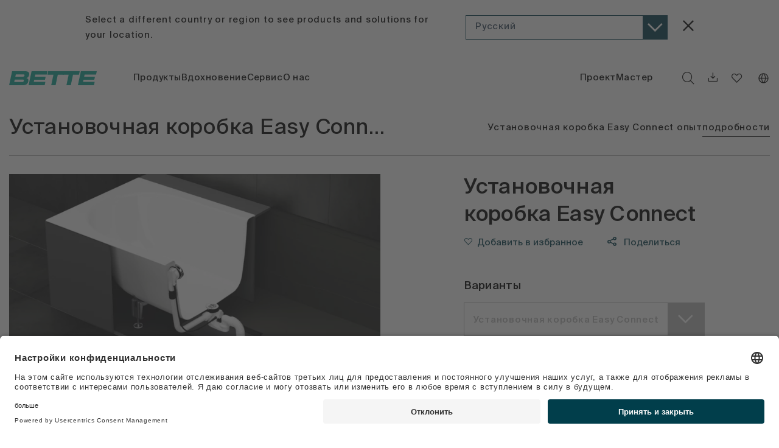

--- FILE ---
content_type: application/javascript; charset=UTF-8
request_url: https://www.my-bette.com/_nuxt/58d240f.js
body_size: 73740
content:
(window.webpackJsonp=window.webpackJsonp||[]).push([[5],[function(t,e,n){"use strict";n.d(e,"v",(function(){return o})),n.d(e,"p",(function(){return r})),n.d(e,"j",(function(){return l})),n.d(e,"s",(function(){return c})),n.d(e,"k",(function(){return d})),n.d(e,"t",(function(){return f})),n.d(e,"n",(function(){return h})),n.d(e,"r",(function(){return m})),n.d(e,"l",(function(){return v})),n.d(e,"m",(function(){return y})),n.d(e,"h",(function(){return w})),n.d(e,"w",(function(){return _})),n.d(e,"i",(function(){return x})),n.d(e,"q",(function(){return k})),n.d(e,"f",(function(){return O})),n.d(e,"b",(function(){return C})),n.d(e,"e",(function(){return S})),n.d(e,"c",(function(){return A})),n.d(e,"d",(function(){return P})),n.d(e,"g",(function(){return j})),n.d(e,"a",(function(){return $})),n.d(e,"o",(function(){return L})),n.d(e,"u",(function(){return E}));var o={fallbackLocale:"de",silentTranslationWarn:!0,silentFallbackWarn:!0},r=[{code:"de",iso:"de-DE"},{code:"en",iso:"en-US"},{code:"it",iso:"it-IT"},{code:"es",iso:"es-ES"},{code:"fr",iso:"fr-FR"},{code:"ru",iso:"ru-RU"},{code:"zh",iso:"CN-BJ"},{code:"nl",iso:"nl-NL"}],l="de",c="___",d="default",f="prefix_except_default",h=!1,m=null,v=!1,y=!1,w="http://localhost:3000",_={moduleName:"i18n",syncLocale:!1,syncMessages:!1,syncRouteParams:!0},x=function(){return null},k=function(){return null},O="nuxt-i18n",C="code",S="iso",A="domain",P="file",j={PREFIX:"prefix",PREFIX_EXCEPT_DEFAULT:"prefix_except_default",PREFIX_AND_DEFAULT:"prefix_and_default",NO_PREFIX:"no_prefix"},$="nuxtI18n",L=["de","en","it","es","fr","ru","zh","nl"],E=void 0},,,,function(t,e,n){"use strict";n.d(e,"k",(function(){return w})),n.d(e,"m",(function(){return _})),n.d(e,"l",(function(){return x})),n.d(e,"e",(function(){return k})),n.d(e,"b",(function(){return O})),n.d(e,"s",(function(){return C})),n.d(e,"g",(function(){return S})),n.d(e,"h",(function(){return A})),n.d(e,"d",(function(){return P})),n.d(e,"r",(function(){return j})),n.d(e,"j",(function(){return $})),n.d(e,"t",(function(){return E})),n.d(e,"o",(function(){return z})),n.d(e,"q",(function(){return D})),n.d(e,"f",(function(){return N})),n.d(e,"c",(function(){return F})),n.d(e,"i",(function(){return I})),n.d(e,"p",(function(){return T})),n.d(e,"a",(function(){return Y})),n.d(e,"n",(function(){return K})),n.d(e,"u",(function(){return Z}));n(15),n(21),n(23),n(162),n(42),n(14),n(116),n(50),n(34),n(160),n(49),n(10),n(195),n(17),n(52),n(24),n(44),n(289),n(46),n(87),n(35),n(163),n(45);var o=n(22),r=(n(18),n(1)),l=n(6),c=n(20),d=n(3),f=n(105);function h(object,t){var e=Object.keys(object);if(Object.getOwnPropertySymbols){var n=Object.getOwnPropertySymbols(object);t&&(n=n.filter((function(t){return Object.getOwnPropertyDescriptor(object,t).enumerable}))),e.push.apply(e,n)}return e}function m(t){for(var i=1;i<arguments.length;i++){var source=null!=arguments[i]?arguments[i]:{};i%2?h(Object(source),!0).forEach((function(e){Object(l.a)(t,e,source[e])})):Object.getOwnPropertyDescriptors?Object.defineProperties(t,Object.getOwnPropertyDescriptors(source)):h(Object(source)).forEach((function(e){Object.defineProperty(t,e,Object.getOwnPropertyDescriptor(source,e))}))}return t}function v(t,e){var n;if("undefined"==typeof Symbol||null==t[Symbol.iterator]){if(Array.isArray(t)||(n=function(t,e){if(!t)return;if("string"==typeof t)return y(t,e);var n=Object.prototype.toString.call(t).slice(8,-1);"Object"===n&&t.constructor&&(n=t.constructor.name);if("Map"===n||"Set"===n)return Array.from(t);if("Arguments"===n||/^(?:Ui|I)nt(?:8|16|32)(?:Clamped)?Array$/.test(n))return y(t,e)}(t))||e&&t&&"number"==typeof t.length){n&&(t=n);var i=0,o=function(){};return{s:o,n:function(){return i>=t.length?{done:!0}:{done:!1,value:t[i++]}},e:function(t){throw t},f:o}}throw new TypeError("Invalid attempt to iterate non-iterable instance.\nIn order to be iterable, non-array objects must have a [Symbol.iterator]() method.")}var r,l=!0,c=!1;return{s:function(){n=t[Symbol.iterator]()},n:function(){var t=n.next();return l=t.done,t},e:function(t){c=!0,r=t},f:function(){try{l||null==n.return||n.return()}finally{if(c)throw r}}}}function y(t,e){(null==e||e>t.length)&&(e=t.length);for(var i=0,n=new Array(e);i<e;i++)n[i]=t[i];return n}function w(t){d.default.config.errorHandler&&d.default.config.errorHandler(t)}function _(t){return t.then((function(t){return t.default||t}))}function x(t){return t.$options&&"function"==typeof t.$options.fetch&&!t.$options.fetch.length}function k(t){var e,n=arguments.length>1&&void 0!==arguments[1]?arguments[1]:[],o=t.$children||[],r=v(o);try{for(r.s();!(e=r.n()).done;){var l=e.value;l.$fetch?n.push(l):l.$children&&k(l,n)}}catch(t){r.e(t)}finally{r.f()}return n}function O(t,e){if(e||!t.options.__hasNuxtData){var n=t.options._originDataFn||t.options.data||function(){return{}};t.options._originDataFn=n,t.options.data=function(){var data=n.call(this,this);return this.$ssrContext&&(e=this.$ssrContext.asyncData[t.cid]),m(m({},data),e)},t.options.__hasNuxtData=!0,t._Ctor&&t._Ctor.options&&(t._Ctor.options.data=t.options.data)}}function C(t){return t.options&&t._Ctor===t||(t.options?(t._Ctor=t,t.extendOptions=t.options):(t=d.default.extend(t))._Ctor=t,!t.options.name&&t.options.__file&&(t.options.name=t.options.__file)),t}function S(t){var e=arguments.length>1&&void 0!==arguments[1]&&arguments[1],n=arguments.length>2&&void 0!==arguments[2]?arguments[2]:"components";return Array.prototype.concat.apply([],t.matched.map((function(t,o){return Object.keys(t[n]).map((function(r){return e&&e.push(o),t[n][r]}))})))}function A(t){var e=arguments.length>1&&void 0!==arguments[1]&&arguments[1];return S(t,e,"instances")}function P(t,e){return Array.prototype.concat.apply([],t.matched.map((function(t,n){return Object.keys(t.components).reduce((function(o,r){return t.components[r]?o.push(e(t.components[r],t.instances[r],t,r,n)):delete t.components[r],o}),[])})))}function j(t,e){return Promise.all(P(t,function(){var t=Object(r.a)(regeneratorRuntime.mark((function t(n,o,r,l){return regeneratorRuntime.wrap((function(t){for(;;)switch(t.prev=t.next){case 0:if("function"!=typeof n||n.options){t.next=4;break}return t.next=3,n();case 3:n=t.sent;case 4:return r.components[l]=n=C(n),t.abrupt("return","function"==typeof e?e(n,o,r,l):n);case 6:case"end":return t.stop()}}),t)})));return function(e,n,o,r){return t.apply(this,arguments)}}()))}function $(t){return L.apply(this,arguments)}function L(){return(L=Object(r.a)(regeneratorRuntime.mark((function t(e){return regeneratorRuntime.wrap((function(t){for(;;)switch(t.prev=t.next){case 0:if(e){t.next=2;break}return t.abrupt("return");case 2:return t.next=4,j(e);case 4:return t.abrupt("return",m(m({},e),{},{meta:S(e).map((function(t,n){return m(m({},t.options.meta),(e.matched[n]||{}).meta)}))}));case 5:case"end":return t.stop()}}),t)})))).apply(this,arguments)}function E(t,e){return R.apply(this,arguments)}function R(){return(R=Object(r.a)(regeneratorRuntime.mark((function t(e,n){var r,l,d,f;return regeneratorRuntime.wrap((function(t){for(;;)switch(t.prev=t.next){case 0:return e.context||(e.context={isStatic:!1,isDev:!1,isHMR:!1,app:e,store:e.store,payload:n.payload,error:n.error,base:"/",env:{NUXT_ENV_CACHE:"1",NUXT_ENV_SERVER:"",NUXT_ENV_PIMCORE_URL:"",NUXT_ENV_API_URL:"",NUXT_ENV_GOOGLE_MAPS_KEY:"AIzaSyD3p6bGvtXLGo8Q3krCMJjtWCCfKOrhuUk",NUXT_ENV_RECAPTCHA_SITEKEY:"6Lcf8aYaAAAAALyQp97o3V3Pgb04MSRRZZEOuLAG"}},n.req&&(e.context.req=n.req),n.res&&(e.context.res=n.res),n.ssrContext&&(e.context.ssrContext=n.ssrContext),e.context.redirect=function(t,path,n){if(t){e.context._redirected=!0;var r=Object(o.a)(path);if("number"==typeof t||"undefined"!==r&&"object"!==r||(n=path||{},path=t,r=Object(o.a)(path),t=302),"object"===r&&(path=e.router.resolve(path).route.fullPath),!/(^[.]{1,2}\/)|(^\/(?!\/))/.test(path))throw path=H(path,n),window.location.replace(path),new Error("ERR_REDIRECT");e.context.next({path:path,query:n,status:t})}},e.context.nuxtState=window.__NUXT__),t.next=3,Promise.all([$(n.route),$(n.from)]);case 3:r=t.sent,l=Object(c.a)(r,2),d=l[0],f=l[1],n.route&&(e.context.route=d),n.from&&(e.context.from=f),e.context.next=n.next,e.context._redirected=!1,e.context._errored=!1,e.context.isHMR=!1,e.context.params=e.context.route.params||{},e.context.query=e.context.route.query||{};case 15:case"end":return t.stop()}}),t)})))).apply(this,arguments)}function z(t,e){return!t.length||e._redirected||e._errored?Promise.resolve():D(t[0],e).then((function(){return z(t.slice(1),e)}))}function D(t,e){var n;return(n=2===t.length?new Promise((function(n){t(e,(function(t,data){t&&e.error(t),n(data=data||{})}))})):t(e))&&n instanceof Promise&&"function"==typeof n.then?n:Promise.resolve(n)}function N(base,t){if("hash"===t)return window.location.hash.replace(/^#\//,"");base=decodeURI(base).slice(0,-1);var path=decodeURI(window.location.pathname);base&&path.startsWith(base)&&(path=path.slice(base.length));var e=(path||"/")+window.location.search+window.location.hash;return Object(f.normalizeURL)(e)}function F(t,e){return function(t,e){for(var n=new Array(t.length),i=0;i<t.length;i++)"object"===Object(o.a)(t[i])&&(n[i]=new RegExp("^(?:"+t[i].pattern+")$",X(e)));return function(e,o){for(var path="",data=e||{},r=(o||{}).pretty?B:encodeURIComponent,l=0;l<t.length;l++){var c=t[l];if("string"!=typeof c){var d=data[c.name||"pathMatch"],f=void 0;if(null==d){if(c.optional){c.partial&&(path+=c.prefix);continue}throw new TypeError('Expected "'+c.name+'" to be defined')}if(Array.isArray(d)){if(!c.repeat)throw new TypeError('Expected "'+c.name+'" to not repeat, but received `'+JSON.stringify(d)+"`");if(0===d.length){if(c.optional)continue;throw new TypeError('Expected "'+c.name+'" to not be empty')}for(var h=0;h<d.length;h++){if(f=r(d[h]),!n[l].test(f))throw new TypeError('Expected all "'+c.name+'" to match "'+c.pattern+'", but received `'+JSON.stringify(f)+"`");path+=(0===h?c.prefix:c.delimiter)+f}}else{if(f=c.asterisk?B(d,!0):r(d),!n[l].test(f))throw new TypeError('Expected "'+c.name+'" to match "'+c.pattern+'", but received "'+f+'"');path+=c.prefix+f}}else path+=c}return path}}(function(t,e){var n,o=[],r=0,l=0,path="",c=e&&e.delimiter||"/";for(;null!=(n=M.exec(t));){var d=n[0],f=n[1],h=n.index;if(path+=t.slice(l,h),l=h+d.length,f)path+=f[1];else{var m=t[l],v=n[2],y=n[3],w=n[4],_=n[5],x=n[6],k=n[7];path&&(o.push(path),path="");var O=null!=v&&null!=m&&m!==v,C="+"===x||"*"===x,S="?"===x||"*"===x,A=n[2]||c,pattern=w||_;o.push({name:y||r++,prefix:v||"",delimiter:A,optional:S,repeat:C,partial:O,asterisk:Boolean(k),pattern:pattern?V(pattern):k?".*":"[^"+U(A)+"]+?"})}}l<t.length&&(path+=t.substr(l));path&&o.push(path);return o}(t,e),e)}function I(t,e){var n={},o=m(m({},t),e);for(var r in o)String(t[r])!==String(e[r])&&(n[r]=!0);return n}function T(t){var e;if(t.message||"string"==typeof t)e=t.message||t;else try{e=JSON.stringify(t,null,2)}catch(n){e="[".concat(t.constructor.name,"]")}return m(m({},t),{},{message:e,statusCode:t.statusCode||t.status||t.response&&t.response.status||500})}window.onNuxtReadyCbs=[],window.onNuxtReady=function(t){window.onNuxtReadyCbs.push(t)};var M=new RegExp(["(\\\\.)","([\\/.])?(?:(?:\\:(\\w+)(?:\\(((?:\\\\.|[^\\\\()])+)\\))?|\\(((?:\\\\.|[^\\\\()])+)\\))([+*?])?|(\\*))"].join("|"),"g");function B(t,e){var n=e?/[?#]/g:/[/?#]/g;return encodeURI(t).replace(n,(function(t){return"%"+t.charCodeAt(0).toString(16).toUpperCase()}))}function U(t){return t.replace(/([.+*?=^!:${}()[\]|/\\])/g,"\\$1")}function V(t){return t.replace(/([=!:$/()])/g,"\\$1")}function X(t){return t&&t.sensitive?"":"i"}function H(t,e){var n,o=t.indexOf("://");-1!==o?(n=t.substring(0,o),t=t.substring(o+3)):t.startsWith("//")&&(t=t.substring(2));var r,l=t.split("/"),d=(n?n+"://":"//")+l.shift(),path=l.join("/");if(""===path&&1===l.length&&(d+="/"),2===(l=path.split("#")).length){var f=l,h=Object(c.a)(f,2);path=h[0],r=h[1]}return d+=path?"/"+path:"",e&&"{}"!==JSON.stringify(e)&&(d+=(2===t.split("?").length?"&":"?")+function(t){return Object.keys(t).sort().map((function(e){var n=t[e];return null==n?"":Array.isArray(n)?n.slice().map((function(t){return[e,"=",t].join("")})).join("&"):e+"="+n})).filter(Boolean).join("&")}(e)),d+=r?"#"+r:""}function Y(t,e,n){t.$options[e]||(t.$options[e]=[]),t.$options[e].includes(n)||t.$options[e].push(n)}function G(path){return path.replace(/\/+$/,"")||"/"}function K(t,e){return G(t)===G(e)}function Z(t){try{window.history.scrollRestoration=t}catch(t){}}},,,,,,,,,,,,,,,,,,,,,,,,,,,,,,,,,,,,,,,,,,,,function(t,e,n){"use strict";n.d(e,"b",(function(){return sn})),n.d(e,"a",(function(){return R}));n(14),n(34),n(10),n(18);var o=n(1),r=n(6),l=n(3),c=n(16),d=n(83),f=n(152),h=n.n(f),m=n(68),v=n.n(m),y=n(85),w=n(105),_=n(4);n(167),n(109);"scrollRestoration"in window.history&&(Object(_.u)("manual"),window.addEventListener("beforeunload",(function(){Object(_.u)("auto")})),window.addEventListener("load",(function(){Object(_.u)("manual")})));var x=function(){return Object(_.m)(Promise.all([n.e(10),n.e(7)]).then(n.bind(null,1213)))},k=function(){},O=y.a.prototype.push;y.a.prototype.push=function(t){var e=arguments.length>1&&void 0!==arguments[1]?arguments[1]:k,n=arguments.length>2?arguments[2]:void 0;return O.call(this,t,e,n)},l.default.use(y.a);var C={mode:"history",base:"/",linkActiveClass:"nuxt-link-active",linkExactActiveClass:"nuxt-link-exact-active",scrollBehavior:function(t,e,n){var o=!1,r=Object(_.g)(t);(r.some((function(t){return t.options.scrollToTop}))||r.length<2&&r.every((function(t){return!1!==t.options.scrollToTop})))&&(o={x:0,y:0}),n&&(o=n);var l=window.$nuxt;return(t.path===e.path&&t.hash!==e.hash||t===e)&&l.$nextTick((function(){return l.$emit("triggerScroll")})),new Promise((function(e){l.$once("triggerScroll",(function(){if(t.hash){var n=t.hash;void 0!==window.CSS&&void 0!==window.CSS.escape&&(n="#"+window.CSS.escape(n.substr(1)));try{document.querySelector(n)&&(o={selector:n})}catch(t){console.warn("Failed to save scroll position. Please add CSS.escape() polyfill (https://github.com/mathiasbynens/CSS.escape).")}}e(o)}))}))},routes:[{path:"/en",component:x,name:"index___en"},{path:"/es",component:x,name:"index___es"},{path:"/fr",component:x,name:"index___fr"},{path:"/it",component:x,name:"index___it"},{path:"/nl",component:x,name:"index___nl"},{path:"/ru",component:x,name:"index___ru"},{path:"/zh",component:x,name:"index___zh"},{path:"/en/:slug(.*)",component:x,name:"catchAll___en"},{path:"/es/:slug(.*)",component:x,name:"catchAll___es"},{path:"/fr/:slug(.*)",component:x,name:"catchAll___fr"},{path:"/it/:slug(.*)",component:x,name:"catchAll___it"},{path:"/nl/:slug(.*)",component:x,name:"catchAll___nl"},{path:"/ru/:slug(.*)",component:x,name:"catchAll___ru"},{path:"/zh/:slug(.*)",component:x,name:"catchAll___zh"},{path:"/",component:x,name:"index___de"},{path:"/:slug(.*)",component:x,name:"catchAll___de"}],parseQuery:function(t){return n(141).parse(t)},stringifyQuery:function(t){var e=n(141).stringify(t,{encodeValuesOnly:!0});return e?"?"+e:""},fallback:!1};function S(){var t=new y.a(C),e=t.resolve.bind(t);return t.resolve=function(t,n,o){"string"==typeof t&&(t=Object(w.normalizeURL)(t));var r=e(t,n,o);return r&&r.resolved&&r.resolved.query&&function(t){for(var e in t)"string"==typeof t[e]&&(t[e]=decodeURIComponent(t[e]))}(r.resolved.query),r},t}n(38),n(39);var A={name:"NuxtChild",functional:!0,props:{nuxtChildKey:{type:String,default:""},keepAlive:Boolean,keepAliveProps:{type:Object,default:void 0}},render:function(t,e){var n=e.parent,data=e.data,o=e.props,r=n.$createElement;data.nuxtChild=!0;for(var l=n,c=n.$nuxt.nuxt.transitions,d=n.$nuxt.nuxt.defaultTransition,f=0;n;)n.$vnode&&n.$vnode.data.nuxtChild&&f++,n=n.$parent;data.nuxtChildDepth=f;var h=c[f]||d,m={};P.forEach((function(t){void 0!==h[t]&&(m[t]=h[t])}));var v={};j.forEach((function(t){"function"==typeof h[t]&&(v[t]=h[t].bind(l))}));var y=v.beforeEnter;if(v.beforeEnter=function(t){if(window.$nuxt.$nextTick((function(){window.$nuxt.$emit("triggerScroll")})),y)return y.call(l,t)},!1===h.css){var w=v.leave;(!w||w.length<2)&&(v.leave=function(t,e){w&&w.call(l,t),l.$nextTick(e)})}var _=r("routerView",data);return o.keepAlive&&(_=r("keep-alive",{props:o.keepAliveProps},[_])),r("transition",{props:m,on:v},[_])}},P=["name","mode","appear","css","type","duration","enterClass","leaveClass","appearClass","enterActiveClass","enterActiveClass","leaveActiveClass","appearActiveClass","enterToClass","leaveToClass","appearToClass"],j=["beforeEnter","enter","afterEnter","enterCancelled","beforeLeave","leave","afterLeave","leaveCancelled","beforeAppear","appear","afterAppear","appearCancelled"],$={props:["error"],layout:"default",computed:{href:function(){return"de"!=this.$i18n.locale?"/"+this.$i18n.locale:"/"}}},L=(n(312),n(2)),E=Object(L.a)($,(function(){var t=this,e=t.$createElement,n=t._self._c||e;return n("div",[n("header-component",{attrs:{light:!1}}),t._v(" "),n("div",{staticClass:"section error-page"},[n("div",{staticClass:"container prosa error-page__content"},[t.error.statusCode?n("h1",{staticClass:"error-page__code"},[t._v(t._s(t.error.statusCode))]):t._e(),t._v(" "),404===t.error.statusCode?n("div",[n("h2",[t._v(t._s(t.$t("error.404.headline")))]),t._v(" "),n("p",{staticClass:"error-page__text"},[t._v(t._s(t.$t("error.404.text")))])]):n("h1",[t._v(t._s(t.$t("error.universal")))]),t._v(" "),n("a",{staticClass:"button button--secondary",attrs:{href:t.href}},[t._v(t._s(t.$t("error.home-button")))])])])],1)}),[],!1,null,null,null),R=E.exports;installComponents(E,{HeaderComponent:n(262).default});n(17),n(52),n(46);var z=n(20),D={name:"Nuxt",components:{NuxtChild:A,NuxtError:R},props:{nuxtChildKey:{type:String,default:void 0},keepAlive:Boolean,keepAliveProps:{type:Object,default:void 0},name:{type:String,default:"default"}},errorCaptured:function(t){this.displayingNuxtError&&(this.errorFromNuxtError=t,this.$forceUpdate())},computed:{routerViewKey:function(){if(void 0!==this.nuxtChildKey||this.$route.matched.length>1)return this.nuxtChildKey||Object(_.c)(this.$route.matched[0].path)(this.$route.params);var t=Object(z.a)(this.$route.matched,1)[0];if(!t)return this.$route.path;var e=t.components.default;if(e&&e.options){var n=e.options;if(n.key)return"function"==typeof n.key?n.key(this.$route):n.key}return/\/$/.test(t.path)?this.$route.path:this.$route.path.replace(/\/$/,"")}},beforeCreate:function(){l.default.util.defineReactive(this,"nuxt",this.$root.$options.nuxt)},render:function(t){var e=this;return this.nuxt.err?this.errorFromNuxtError?(this.$nextTick((function(){return e.errorFromNuxtError=!1})),t("div",{},[t("h2","An error occurred while showing the error page"),t("p","Unfortunately an error occurred and while showing the error page another error occurred"),t("p","Error details: ".concat(this.errorFromNuxtError.toString())),t("nuxt-link",{props:{to:"/"}},"Go back to home")])):(this.displayingNuxtError=!0,this.$nextTick((function(){return e.displayingNuxtError=!1})),t(R,{props:{error:this.nuxt.err}})):t("NuxtChild",{key:this.routerViewKey,props:this.$props})}},N=(n(44),n(45),n(41),{name:"NuxtLoading",data:function(){return{percent:0,show:!1,canSucceed:!0,reversed:!1,skipTimerCount:0,rtl:!1,throttle:200,duration:5e3,continuous:!1}},computed:{left:function(){return!(!this.continuous&&!this.rtl)&&(this.rtl?this.reversed?"0px":"auto":this.reversed?"auto":"0px")}},beforeDestroy:function(){this.clear()},methods:{clear:function(){clearInterval(this._timer),clearTimeout(this._throttle),this._timer=null},start:function(){var t=this;return this.clear(),this.percent=0,this.reversed=!1,this.skipTimerCount=0,this.canSucceed=!0,this.throttle?this._throttle=setTimeout((function(){return t.startTimer()}),this.throttle):this.startTimer(),this},set:function(t){return this.show=!0,this.canSucceed=!0,this.percent=Math.min(100,Math.max(0,Math.floor(t))),this},get:function(){return this.percent},increase:function(t){return this.percent=Math.min(100,Math.floor(this.percent+t)),this},decrease:function(t){return this.percent=Math.max(0,Math.floor(this.percent-t)),this},pause:function(){return clearInterval(this._timer),this},resume:function(){return this.startTimer(),this},finish:function(){return this.percent=this.reversed?0:100,this.hide(),this},hide:function(){var t=this;return this.clear(),setTimeout((function(){t.show=!1,t.$nextTick((function(){t.percent=0,t.reversed=!1}))}),500),this},fail:function(t){return this.canSucceed=!1,this},startTimer:function(){var t=this;this.show||(this.show=!0),void 0===this._cut&&(this._cut=1e4/Math.floor(this.duration)),this._timer=setInterval((function(){t.skipTimerCount>0?t.skipTimerCount--:(t.reversed?t.decrease(t._cut):t.increase(t._cut),t.continuous&&(t.percent>=100||t.percent<=0)&&(t.skipTimerCount=1,t.reversed=!t.reversed))}),100)}},render:function(t){var e=t(!1);return this.show&&(e=t("div",{staticClass:"nuxt-progress",class:{"nuxt-progress-notransition":this.skipTimerCount>0,"nuxt-progress-failed":!this.canSucceed},style:{width:this.percent+"%",left:this.left}})),e}}),F=(n(381),Object(L.a)(N,void 0,void 0,!1,null,null,null).exports),I=(n(383),n(385),{components:{MainComponent:n(145).default}}),T=(n(397),Object(L.a)(I,(function(){var t=this.$createElement;return(this._self._c||t)("main-component")}),[],!1,null,null,null)),M=T.exports;function B(t,e){var n;if("undefined"==typeof Symbol||null==t[Symbol.iterator]){if(Array.isArray(t)||(n=function(t,e){if(!t)return;if("string"==typeof t)return U(t,e);var n=Object.prototype.toString.call(t).slice(8,-1);"Object"===n&&t.constructor&&(n=t.constructor.name);if("Map"===n||"Set"===n)return Array.from(t);if("Arguments"===n||/^(?:Ui|I)nt(?:8|16|32)(?:Clamped)?Array$/.test(n))return U(t,e)}(t))||e&&t&&"number"==typeof t.length){n&&(t=n);var i=0,o=function(){};return{s:o,n:function(){return i>=t.length?{done:!0}:{done:!1,value:t[i++]}},e:function(t){throw t},f:o}}throw new TypeError("Invalid attempt to iterate non-iterable instance.\nIn order to be iterable, non-array objects must have a [Symbol.iterator]() method.")}var r,l=!0,c=!1;return{s:function(){n=t[Symbol.iterator]()},n:function(){var t=n.next();return l=t.done,t},e:function(t){c=!0,r=t},f:function(){try{l||null==n.return||n.return()}finally{if(c)throw r}}}}function U(t,e){(null==e||e>t.length)&&(e=t.length);for(var i=0,n=new Array(e);i<e;i++)n[i]=t[i];return n}installComponents(T,{MainComponent:n(145).default});var V={_default:Object(_.s)(M)},X={render:function(t,e){var n=t("NuxtLoading",{ref:"loading"}),o=t(this.layout||"nuxt"),r=t("div",{domProps:{id:"__layout"},key:this.layoutName},[o]),l=t("transition",{props:{name:"layout",mode:"out-in"},on:{beforeEnter:function(t){window.$nuxt.$nextTick((function(){window.$nuxt.$emit("triggerScroll")}))}}},[r]);return t("div",{domProps:{id:"__nuxt"}},[n,l])},data:function(){return{isOnline:!0,layout:null,layoutName:"",nbFetching:0}},beforeCreate:function(){l.default.util.defineReactive(this,"nuxt",this.$options.nuxt)},created:function(){this.$root.$options.$nuxt=this,window.$nuxt=this,this.refreshOnlineStatus(),window.addEventListener("online",this.refreshOnlineStatus),window.addEventListener("offline",this.refreshOnlineStatus),this.error=this.nuxt.error,this.context=this.$options.context},mounted:function(){var t=this;return Object(o.a)(regeneratorRuntime.mark((function e(){return regeneratorRuntime.wrap((function(e){for(;;)switch(e.prev=e.next){case 0:t.$loading=t.$refs.loading;case 1:case"end":return e.stop()}}),e)})))()},watch:{"nuxt.err":"errorChanged"},computed:{isOffline:function(){return!this.isOnline},isFetching:function(){return this.nbFetching>0}},methods:{refreshOnlineStatus:function(){void 0===window.navigator.onLine?this.isOnline=!0:this.isOnline=window.navigator.onLine},refresh:function(){var t=this;return Object(o.a)(regeneratorRuntime.mark((function e(){var n,o;return regeneratorRuntime.wrap((function(e){for(;;)switch(e.prev=e.next){case 0:if((n=Object(_.h)(t.$route)).length){e.next=3;break}return e.abrupt("return");case 3:return t.$loading.start(),o=n.map((function(e){var p=[];if(e.$options.fetch&&e.$options.fetch.length&&p.push(Object(_.q)(e.$options.fetch,t.context)),e.$fetch)p.push(e.$fetch());else{var n,o=B(Object(_.e)(e.$vnode.componentInstance));try{for(o.s();!(n=o.n()).done;){var component=n.value;p.push(component.$fetch())}}catch(t){o.e(t)}finally{o.f()}}return e.$options.asyncData&&p.push(Object(_.q)(e.$options.asyncData,t.context).then((function(t){for(var n in t)l.default.set(e.$data,n,t[n])}))),Promise.all(p)})),e.prev=5,e.next=8,Promise.all(o);case 8:e.next=15;break;case 10:e.prev=10,e.t0=e.catch(5),t.$loading.fail(e.t0),Object(_.k)(e.t0),t.error(e.t0);case 15:t.$loading.finish();case 16:case"end":return e.stop()}}),e,null,[[5,10]])})))()},errorChanged:function(){if(this.nuxt.err){this.$loading&&(this.$loading.fail&&this.$loading.fail(this.nuxt.err),this.$loading.finish&&this.$loading.finish());var t=(R.options||R).layout;"function"==typeof t&&(t=t(this.context)),this.setLayout(t)}},setLayout:function(t){return t&&V["_"+t]||(t="default"),this.layoutName=t,this.layout=V["_"+t],this.layout},loadLayout:function(t){return t&&V["_"+t]||(t="default"),Promise.resolve(V["_"+t])}},components:{NuxtLoading:F}};n(23),n(35);function H(t,e){var n;if("undefined"==typeof Symbol||null==t[Symbol.iterator]){if(Array.isArray(t)||(n=function(t,e){if(!t)return;if("string"==typeof t)return Y(t,e);var n=Object.prototype.toString.call(t).slice(8,-1);"Object"===n&&t.constructor&&(n=t.constructor.name);if("Map"===n||"Set"===n)return Array.from(t);if("Arguments"===n||/^(?:Ui|I)nt(?:8|16|32)(?:Clamped)?Array$/.test(n))return Y(t,e)}(t))||e&&t&&"number"==typeof t.length){n&&(t=n);var i=0,o=function(){};return{s:o,n:function(){return i>=t.length?{done:!0}:{done:!1,value:t[i++]}},e:function(t){throw t},f:o}}throw new TypeError("Invalid attempt to iterate non-iterable instance.\nIn order to be iterable, non-array objects must have a [Symbol.iterator]() method.")}var r,l=!0,c=!1;return{s:function(){n=t[Symbol.iterator]()},n:function(){var t=n.next();return l=t.done,t},e:function(t){c=!0,r=t},f:function(){try{l||null==n.return||n.return()}finally{if(c)throw r}}}}function Y(t,e){(null==e||e>t.length)&&(e=t.length);for(var i=0,n=new Array(e);i<e;i++)n[i]=t[i];return n}l.default.use(c.a);var G=["state","getters","actions","mutations"],K={};K.modules=K.modules||{},W(n(399),"actions.js"),W(n(400),"getters.js"),W(n(401),"mutations.js"),W(n(403),"state.js");var Z=K instanceof Function?K:function(){return new c.a.Store(Object.assign({strict:!1},K))};function Q(t,e){if(t.state&&"function"!=typeof t.state){console.warn("'state' should be a method that returns an object in ".concat(e));var n=Object.assign({},t.state);t=Object.assign({},t,{state:function(){return n}})}return t}function W(t,e){t=t.default||t;var n=e.replace(/\.(js|mjs)$/,"").split("/"),o=n[n.length-1],r="store/".concat(e);if(t="state"===o?function(t,e){if("function"!=typeof t){console.warn("".concat(e," should export a method that returns an object"));var n=Object.assign({},t);return function(){return n}}return Q(t,e)}(t,r):Q(t,r),G.includes(o)){var l=o;tt(J(K,n,{isProperty:!0}),t,l)}else{"index"===o&&(n.pop(),o=n[n.length-1]);var c,d=J(K,n),f=H(G);try{for(f.s();!(c=f.n()).done;){var h=c.value;tt(d,t[h],h)}}catch(t){f.e(t)}finally{f.f()}!1===t.namespaced&&delete d.namespaced}}function J(t,e){var n=arguments.length>2&&void 0!==arguments[2]?arguments[2]:{},o=n.isProperty,r=void 0!==o&&o;if(!e.length||r&&1===e.length)return t;var l=e.shift();return t.modules[l]=t.modules[l]||{},t.modules[l].namespaced=!0,t.modules[l].modules=t.modules[l].modules||{},J(t.modules[l],e,{isProperty:r})}function tt(t,e,n){e&&("state"===n?t.state=e||t.state:t[n]=Object.assign({},t[n],e))}var et={};for(var nt in et)l.default.component(nt,et[nt]);var it=n(245),ot=n.n(it),at=function(t,e){var n=t.req,o=t.res,r=!0;e("cookies",ot()(n,o,r))},st=n(246),lt=n.n(st);l.default.use(lt.a,{});n(15),n(40),n(24);var ct=n(257);n(81).a.nuxti18n=function(){var t=Object(o.a)(regeneratorRuntime.mark((function t(e){var n,o,r,l,c,d,f;return regeneratorRuntime.wrap((function(t){for(;;)switch(t.prev=t.next){case 0:if(n=e.app,!e.isHMR){t.next=3;break}return t.abrupt("return");case 3:return t.next=5,n.i18n.__onNavigate(e.route);case 5:o=t.sent,r=Object(z.a)(o,3),l=r[0],c=r[1],d=r[2],l&&c&&(f=d?e.route.query:void 0,e.redirect(l,c,f));case 11:case"end":return t.stop()}}),t)})));return function(e){return t.apply(this,arguments)}}();var ut=n(0);function pt(object,t){var e=Object.keys(object);if(Object.getOwnPropertySymbols){var n=Object.getOwnPropertySymbols(object);t&&(n=n.filter((function(t){return Object.getOwnPropertyDescriptor(object,t).enumerable}))),e.push.apply(e,n)}return e}function gt(t){for(var i=1;i<arguments.length;i++){var source=null!=arguments[i]?arguments[i]:{};i%2?pt(Object(source),!0).forEach((function(e){Object(r.a)(t,e,source[e])})):Object.getOwnPropertyDescriptors?Object.defineProperties(t,Object.getOwnPropertyDescriptors(source)):pt(Object(source)).forEach((function(e){Object.defineProperty(t,e,Object.getOwnPropertyDescriptor(source,e))}))}return t}function ft(t,e){var n=ht.call(this,t,e);if(n)return n.fullPath}function ht(t,e){if(t){var n=this.i18n;if(e=e||n.locale){"string"==typeof t&&(t="/"===t[0]?{path:t}:{name:t});var o=Object.assign({},t);if(t.path&&!t.name){var path=!(e===ut.j&&[ut.g.PREFIX_EXCEPT_DEFAULT,ut.g.PREFIX_AND_DEFAULT].includes(ut.t)||ut.t===ut.g.NO_PREFIX||n.differentDomains)?"/".concat(e).concat(t.path):t.path;path=path.replace(/\/+$/,"")+(ut.u?"/":"")||"/",o.path=path}else{t.name||t.path||(o.name=this.getRouteBaseName()),o.name=function(t,e){var n=t+(ut.t===ut.g.NO_PREFIX?"":ut.s+e);e===ut.j&&ut.t===ut.g.PREFIX_AND_DEFAULT&&(n+=ut.s+ut.k);return n}(o.name,e);var r=o.params;r&&void 0===r[0]&&r.pathMatch&&(r[0]=r.pathMatch)}return this.router.resolve(o).route}}}function mt(t){var e=this.getRouteBaseName();if(!e)return"";var n=this.i18n,o=this.route,r=this.store;if(!o)return"";var l=o.params,c=Object(ct.a)(o,["params"]),d={};ut.w&&ut.w.syncRouteParams&&r&&(d=r.getters["".concat(ut.w.moduleName,"/localeRouteParams")](t));var f=Object.assign({},c,{name:e,params:gt(gt(gt({},l),d),{},{0:l.pathMatch})}),path=this.localePath(f,t);if(n.differentDomains){var h=n.locales.find((function(e){return e[ut.b]===t}));if(h&&h[ut.c])path=window.location.protocol.split(":")[0]+"://"+h[ut.c]+path;else console.warn("[".concat(ut.f,"] Could not find domain name for locale ").concat(t))}return path}function bt(t){var e=void 0!==t?t:this.route;return e&&e.name?e.name.split(ut.s)[0]:null}var vt=function(t){return function(){var e={getRouteBaseName:this.getRouteBaseName,i18n:this.$i18n,localePath:this.localePath,req:null,route:this.$route,router:this.$router,store:this.$store};return t.apply(e,arguments)}},yt=function(t,e){return function(){var n=t.app,o=(t.req,t.route),r=t.store,l={getRouteBaseName:n.getRouteBaseName,i18n:n.i18n,localePath:n.localePath,req:null,route:o,router:n.router,store:r};return e.apply(l,arguments)}},wt={install:function(t){t.mixin({methods:{localePath:vt(ft),localeRoute:vt(ht),switchLocalePath:vt(mt),getRouteBaseName:vt(bt)}})}},_t=function(t){l.default.use(wt);var e=t.app;e.localePath=yt(t,ft),e.localeRoute=yt(t,ht),e.switchLocalePath=yt(t,mt),e.getRouteBaseName=yt(t,bt)},xt=(n(110),n(154)),kt=n(247),Ot=(n(21),n(239),n(28));function Ct(object,t){var e=Object.keys(object);if(Object.getOwnPropertySymbols){var n=Object.getOwnPropertySymbols(object);t&&(n=n.filter((function(t){return Object.getOwnPropertyDescriptor(object,t).enumerable}))),e.push.apply(e,n)}return e}function St(t){for(var i=1;i<arguments.length;i++){var source=null!=arguments[i]?arguments[i]:{};i%2?Ct(Object(source),!0).forEach((function(e){Object(r.a)(t,e,source[e])})):Object.getOwnPropertyDescriptors?Object.defineProperties(t,Object.getOwnPropertyDescriptors(source)):Ct(Object(source)).forEach((function(e){Object.defineProperty(t,e,Object.getOwnPropertyDescriptor(source,e))}))}return t}function At(t,e){var n;if("undefined"==typeof Symbol||null==t[Symbol.iterator]){if(Array.isArray(t)||(n=function(t,e){if(!t)return;if("string"==typeof t)return Pt(t,e);var n=Object.prototype.toString.call(t).slice(8,-1);"Object"===n&&t.constructor&&(n=t.constructor.name);if("Map"===n||"Set"===n)return Array.from(t);if("Arguments"===n||/^(?:Ui|I)nt(?:8|16|32)(?:Clamped)?Array$/.test(n))return Pt(t,e)}(t))||e&&t&&"number"==typeof t.length){n&&(t=n);var i=0,o=function(){};return{s:o,n:function(){return i>=t.length?{done:!0}:{done:!1,value:t[i++]}},e:function(t){throw t},f:o}}throw new TypeError("Invalid attempt to iterate non-iterable instance.\nIn order to be iterable, non-array objects must have a [Symbol.iterator]() method.")}var r,l=!0,c=!1;return{s:function(){n=t[Symbol.iterator]()},n:function(){var t=n.next();return l=t.done,t},e:function(t){c=!0,r=t},f:function(){try{l||null==n.return||n.return()}finally{if(c)throw r}}}}function Pt(t,e){(null==e||e>t.length)&&(e=t.length);for(var i=0,n=new Array(e);i<e;i++)n[i]=t[i];return n}var jt=function(){var t=this;if(!(d.a.hasMetaInfo?d.a.hasMetaInfo(this):this._hasMetaInfo)||!this.$i18n||!this.$i18n.locale||!this.$i18n.locales||!1===this.$options[ut.a]||this.$options[ut.a]&&!1===this.$options[ut.a].seo)return{};var e={htmlAttrs:{},link:[],meta:[]},n=this.$i18n.locales.find((function(e){return e[ut.b]===t.$i18n.locale})),o=zt(n);return n&&o&&(e.htmlAttrs.lang=o),$t.bind(this)(this.$i18n.locales,this.$i18n.__baseUrl,e.link),Lt.bind(this)(this.$i18n.__baseUrl,e.link),Et.bind(this)(n,o,e.meta),Rt.bind(this)(this.$i18n.locales,o,e.meta),e};function $t(t,e,link){if(ut.t!==ut.g.NO_PREFIX){var n,o=new Map,r=At(t);try{for(r.s();!(n=r.n()).done;){var l=n.value,c=zt(l);if(c){var d=c.split("-"),f=Object(z.a)(d,2),h=f[0],m=f[1];h&&m&&(l.isCatchallLocale||!o.has(h))&&o.set(h,l),o.set(c,l)}else console.warn("[".concat(ut.f,"] Locale ISO code is required to generate alternate link"))}}catch(t){r.e(t)}finally{r.f()}var v,y=At(o.entries());try{for(y.s();!(v=y.n()).done;){var w=Object(z.a)(v.value,2),_=w[0],x=w[1];link.push({hid:"i18n-alt-".concat(_),rel:"alternate",href:e+this.switchLocalePath(x.code),hreflang:_})}}catch(t){y.e(t)}finally{y.f()}ut.j&&link.push({hid:"i18n-xd",rel:"alternate",href:e+this.switchLocalePath(ut.j),hreflang:"x-default"})}}function Lt(t,link){var e=this.localeRoute(St(St({},this.$route),{},{name:this.getRouteBaseName()})),n=e?e.path:null;n&&link.push({hid:"i18n-can",rel:"canonical",href:t+n})}function Et(t,e,meta){t&&e&&meta.push({hid:"i18n-og",property:"og:locale",content:Dt(t)})}function Rt(t,e,meta){var n=t.filter((function(t){var n=zt(t);return n&&n!==e})).map((function(t){return{hid:"i18n-og-alt-".concat(zt(t)),property:"og:locale:alternate",content:Dt(t)}}));meta.push.apply(meta,Object(Ot.a)(n))}function zt(t){return t[ut.e]}function Dt(t){return zt(t).replace(/-/g,"_")}n(42),n(160),n(195),n(22),n(404);var Nt=n(153),Ft=n.n(Nt);function It(object,t){var e=Object.keys(object);if(Object.getOwnPropertySymbols){var n=Object.getOwnPropertySymbols(object);t&&(n=n.filter((function(t){return Object.getOwnPropertyDescriptor(object,t).enumerable}))),e.push.apply(e,n)}return e}function Tt(t){for(var i=1;i<arguments.length;i++){var source=null!=arguments[i]?arguments[i]:{};i%2?It(Object(source),!0).forEach((function(e){Object(r.a)(t,e,source[e])})):Object.getOwnPropertyDescriptors?Object.defineProperties(t,Object.getOwnPropertyDescriptors(source)):It(Object(source)).forEach((function(e){Object.defineProperty(t,e,Object.getOwnPropertyDescriptor(source,e))}))}return t}function Mt(t,e){var n;if("undefined"==typeof Symbol||null==t[Symbol.iterator]){if(Array.isArray(t)||(n=function(t,e){if(!t)return;if("string"==typeof t)return Bt(t,e);var n=Object.prototype.toString.call(t).slice(8,-1);"Object"===n&&t.constructor&&(n=t.constructor.name);if("Map"===n||"Set"===n)return Array.from(t);if("Arguments"===n||/^(?:Ui|I)nt(?:8|16|32)(?:Clamped)?Array$/.test(n))return Bt(t,e)}(t))||e&&t&&"number"==typeof t.length){n&&(t=n);var i=0,o=function(){};return{s:o,n:function(){return i>=t.length?{done:!0}:{done:!1,value:t[i++]}},e:function(t){throw t},f:o}}throw new TypeError("Invalid attempt to iterate non-iterable instance.\nIn order to be iterable, non-array objects must have a [Symbol.iterator]() method.")}var r,l=!0,c=!1;return{s:function(){n=t[Symbol.iterator]()},n:function(){var t=n.next();return l=t.done,t},e:function(t){c=!0,r=t},f:function(){try{l||null==n.return||n.return()}finally{if(c)throw r}}}}function Bt(t,e){(null==e||e>t.length)&&(e=t.length);for(var i=0,n=new Array(e);i<e;i++)n[i]=t[i];return n}var Ut=function(t,e){var n=[];t=t.map((function(t){return{code:"string"==typeof t?t:t.code,iso:"string"==typeof t?t:t.iso||t.code}}));var o,r=Mt(e.entries());try{var l=function(){var r=Object(z.a)(o.value,2),l=r[0],c=r[1],d=t.find((function(t){return t.iso.toLowerCase()===c.toLowerCase()}));if(d)return n.push({code:d.code,score:1-l/e.length}),"break"};for(r.s();!(o=r.n()).done;){if("break"===l())break}}catch(t){r.e(t)}finally{r.f()}var c,d=Mt(e.entries());try{var f=function(){var o=Object(z.a)(c.value,2),r=o[0],l=o[1].split("-")[0].toLowerCase(),d=t.find((function(t){return t.iso.split("-")[0].toLowerCase()===l}));if(d)return n.push({code:d.code,score:.999-r/e.length}),"break"};for(d.s();!(c=d.n()).done;){if("break"===f())break}}catch(t){d.e(t)}finally{d.f()}return n.length>1&&n.sort((function(t,e){return t.score===e.score?e.code.length-t.code.length:e.score-t.score})),n.length?n[0].code:null},Vt=function(t,e){return"function"==typeof t?t(e):t},Xt=function(t,e,n){var o=n.localDomainKey,r=n.localeCodeKey,l=null;if(l=window.location.host){var c=t.find((function(t){return t[o]===l}));if(c)return c[r]}return null},qt=function(t){return new RegExp("^/(".concat(t.join("|"),")(?:/|$)"),"i")},Ht=function(t,e){var n,o=e.useCookie,r=e.cookieKey,l=e.localeCodes;if(o&&(n=Ft.a.get(r),l.includes(n)))return n},Yt=function(t,e,n){var o=n.useCookie,r=n.cookieDomain,l=n.cookieKey,c=n.cookieSecure,d=n.cookieCrossOrigin;if(o){var f=new Date,h={expires:new Date(f.setDate(f.getDate()+365)),path:"/",sameSite:d?"none":"lax",secure:d||c};r&&(h.domain=r),Ft.a.set(l,t,h)}},Gt=function(t,e,n,o){t.registerModule(e.moduleName,{namespaced:!0,state:function(){return Tt(Tt(Tt({},e.syncLocale?{locale:""}:{}),e.syncMessages?{messages:{}}:{}),e.syncRouteParams?{routeParams:{}}:{})},actions:Tt(Tt(Tt({},e.syncLocale?{setLocale:function(t,e){(0,t.commit)("setLocale",e)}}:{}),e.syncMessages?{setMessages:function(t,e){(0,t.commit)("setMessages",e)}}:{}),e.syncRouteParams?{setRouteParams:function(t,e){(0,t.commit)("setRouteParams",e)}}:{}),mutations:Tt(Tt(Tt({},e.syncLocale?{setLocale:function(t,e){t.locale=e}}:{}),e.syncMessages?{setMessages:function(t,e){t.messages=e}}:{}),e.syncRouteParams?{setRouteParams:function(t,e){t.routeParams=e}}:{}),getters:Tt({},e.syncRouteParams?{localeRouteParams:function(t){var e=t.routeParams;return function(t){return e[t]||{}}}}:{})},{preserveState:!!t.state[e.moduleName]})},Kt=function(){var t=Object(o.a)(regeneratorRuntime.mark((function t(e){var n,o,r,l,c=arguments;return regeneratorRuntime.wrap((function(t){for(;;)switch(t.prev=t.next){case 0:if(n=c.length>1&&void 0!==c[1]?c[1]:null,o=c.length>2&&void 0!==c[2]?c[2]:null,r=c.length>3?c[3]:void 0,!(l=r.vuex)||!e){t.next=10;break}if(null===n||!l.syncLocale){t.next=7;break}return t.next=7,e.dispatch(l.moduleName+"/setLocale",n);case 7:if(null===o||!l.syncMessages){t.next=10;break}return t.next=10,e.dispatch(l.moduleName+"/setMessages",o);case 10:case"end":return t.stop()}}),t)})));return function(e){return t.apply(this,arguments)}}();l.default.use(xt.a);var Zt,Qt,Wt,Jt,te,ee,ne,ie,oe=ut.l.alwaysRedirect,ae=ut.l.onlyOnNoPrefix,re=ut.l.onlyOnRoot,se=ut.l.fallbackLocale,le=(Zt=ut.o,Qt={routesNameSeparator:ut.s,defaultLocaleRouteNameSuffix:ut.k},Wt=Qt.routesNameSeparator,Jt=Qt.defaultLocaleRouteNameSuffix,te="(".concat(Zt.join("|"),")"),ee="(?:".concat(Wt).concat(Jt,")?"),ne=new RegExp("".concat(Wt).concat(te).concat(ee,"$"),"i"),ie=qt(Zt),function(t){if(t.name){var e=t.name.match(ne);if(e&&e.length>1)return e[1]}else if(t.path){var n=t.path.match(ie);if(n&&n.length>1)return n[1]}return null}),ce=function(){var t=Object(o.a)(regeneratorRuntime.mark((function t(e){var r,c,d,f,h,m,v,y,w,_,x,k,O,C,S,A,P,j,$,L,E,R,D;return regeneratorRuntime.wrap((function(t){for(;;)switch(t.prev=t.next){case 0:return r=e.app,c=e.route,d=e.store,f=e.req,e.res,h=e.redirect,ut.w&&d&&Gt(d,ut.w,ut.o,ut.f),m=ut.l.useCookie,v=ut.l.cookieKey,y=ut.l.cookieDomain,w=ut.l.cookieSecure,_=ut.l.cookieCrossOrigin,x=function(){var t=Object(o.a)(regeneratorRuntime.mark((function t(o){var l,c,f,v,y,w,_,x,O=arguments;return regeneratorRuntime.wrap((function(t){for(;;)switch(t.prev=t.next){case 0:if(l=O.length>1&&void 0!==O[1]?O[1]:{},c=l.initialSetup,(f=void 0!==c&&c)||!r.i18n.differentDomains){t.next=3;break}return t.abrupt("return");case 3:if(o!==r.i18n.locale){t.next=5;break}return t.abrupt("return");case 5:if(v=r.i18n.locale,f||r.i18n.beforeLanguageSwitch(v,o),m&&r.i18n.setLocaleCookie(o),!ut.n){t.next=15;break}if(y=n(405),w=y.loadLanguageAsync,!r.i18n.fallbackLocale||o===r.i18n.fallbackLocale){t.next=13;break}return t.next=13,w(e,r.i18n.fallbackLocale);case 13:return t.next=15,w(e,o);case 15:return r.i18n.locale=o,t.next=18,Kt(d,o,r.i18n.getLocaleMessage(o),{vuex:ut.w});case 18:_=e.route,x=k(_,o),f?r.i18n.__redirect=x:(r.i18n.onLanguageSwitched(v,o),x&&h(x));case 21:case"end":return t.stop()}}),t)})));return function(e){return t.apply(this,arguments)}}(),k=function(t,e){if(!e||r.i18n.differentDomains||ut.t===ut.g.NO_PREFIX)return"";if(le(t)===e&&(!re&&!ae||e!==ut.j||ut.t!==ut.g.PREFIX_AND_DEFAULT))return"";var n=r.switchLocalePath(e);return n||(n=r.localePath(t.fullPath,e)),n===t.fullPath?"":n},O=function(){var t=Object(o.a)(regeneratorRuntime.mark((function t(n){var o,path,l,c;return regeneratorRuntime.wrap((function(t){for(;;)switch(t.prev=t.next){case 0:if("/"!==n.path||!ut.r){t.next=5;break}return o=302,path=ut.r,"string"!=typeof ut.r&&(o=ut.r.statusCode,path=ut.r.path),t.abrupt("return",[o,"/".concat(path),!0]);case 5:if(!(l=r.i18n.__redirect)){t.next=9;break}return r.i18n.__redirect=null,t.abrupt("return",[302,l]);case 9:return r.i18n.__baseUrl=Vt(ut.h,e),c=ut.l&&C(n)||le(n)||r.i18n.locale||r.i18n.defaultLocale||"",t.next=13,r.i18n.setLocale(c);case 13:return t.abrupt("return",[null,null]);case 14:case"end":return t.stop()}}),t)})));return function(e){return t.apply(this,arguments)}}(),C=function(t){if(ut.t!==ut.g.NO_PREFIX)if(re){if("/"!==t.path)return!1}else if(ae&&!oe&&t.path.match(qt(ut.o)))return!1;var e;m&&(e=r.i18n.getLocaleCookie())||("undefined"!=typeof navigator&&navigator.languages?e=Ut(ut.p,navigator.languages):f&&void 0!==f.headers["accept-language"]&&(e=Ut(ut.p,f.headers["accept-language"].split(",").map((function(t){return t.split(";")[0]})))));var n=e||se;return!(!n||m&&!oe&&r.i18n.getLocaleCookie()||n===r.i18n.locale)&&n},S=function(t){t.locales=ut.p,t.defaultLocale=ut.j,t.differentDomains=ut.m,t.beforeLanguageSwitch=ut.i,t.onLanguageSwitched=ut.q,t.setLocaleCookie=function(t){return Yt(t,0,{useCookie:m,cookieDomain:y,cookieKey:v,cookieSecure:w,cookieCrossOrigin:_})},t.getLocaleCookie=function(){return Ht(0,{useCookie:m,cookieKey:v,localeCodes:ut.o})},t.setLocale=function(t){return x(t)},t.__baseUrl=r.i18n.__baseUrl},(A="function"==typeof ut.v?Object(ut.v)(e):Object(kt.a)(ut.v)).componentInstanceCreatedListener=S,r.i18n=new xt.a(A),r.i18n.locale="",r.i18n.fallbackLocale=A.fallbackLocale||"",S(r.i18n),r.i18n.__baseUrl=Vt(ut.h,e),r.i18n.__onNavigate=O,l.default.prototype.$nuxtI18nSeo=jt,d&&(d.$i18n=r.i18n,d.state.localeDomains&&r.i18n.locales.forEach((function(t){t.domain=d.state.localeDomains[t.code]}))),(P=ut.l&&C(c))||(ut.w&&ut.w.syncLocale&&d&&""!==d.state[ut.w.moduleName].locale?P=d.state[ut.w.moduleName].locale:r.i18n.differentDomains?(j={localDomainKey:ut.c,localeCodeKey:ut.b},$=Xt(ut.p,0,j),P=$):ut.t!==ut.g.NO_PREFIX?(L=le(c),P=L):m&&(P=r.i18n.getLocaleCookie())),P||(P=r.i18n.defaultLocale||""),t.next=24,x(P,{initialSetup:!0});case 24:t.next=32;break;case 27:E=t.sent,R=Object(z.a)(E,2),R[0],(D=R[1])&&location.assign(D);case 32:case"end":return t.stop()}}),t)})));return function(e){return t.apply(this,arguments)}}(),ue=n(37),pe=n(406),de=function t(e){Object(ue.a)(this,t),this.ctx=e;var n="";return n=navigator.userAgent,new pe(n)},ge=function(t,e){var n=new de(t);e("mobileDetect",n),t.$mobileDetect=n},fe=n(248),he=n.n(fe);Object.assign(he.a.cfg,{plugins:{blurUp:!0}});var me=n(5),be=n.n(me),ve=(n(80),function(){var t=Object(o.a)(regeneratorRuntime.mark((function t(e,n){var o,r,l,c;return regeneratorRuntime.wrap((function(t){for(;;)switch(t.prev=t.next){case 0:return o=e.app,r=e.$config,l=function(t){var e={};for(var n in t)e=t[n],o.i18n.setLocaleMessage(n,e)},t.prev=2,t.next=5,be.a.get(r.pimcoreUrl+"/translations");case 5:c=t.sent,l(c.data),t.next=12;break;case 9:t.prev=9,t.t0=t.catch(2),console.error(t.t0);case 12:case"end":return t.stop()}}),t,null,[[2,9]])})));return function(e,n){return t.apply(this,arguments)}}()),ye=n(241),we=n(250),_e=n(55),xe=function(){function t(e,n){Object(ue.a)(this,t),this.config=e,this.locale=n}return Object(_e.a)(t,[{key:"userData",value:function(){var t=this;return new Promise((function(e){var n=window.localStorage.getItem("access_token");if(!n)return e(!1);be.a.post("".concat(t.config.pimcoreUrl,"/is_logged_in"),{},{headers:{"X-Auth":"".concat(n)}}).then((function(t){return e(t.data)})).catch((function(t){console.error(t),e(!1)}))}))}},{key:"getConfigurationCollections",value:function(){var t=this,e=arguments.length>0&&void 0!==arguments[0]&&arguments[0];return new Promise((function(n){var o=window.localStorage.getItem("access_token");if(!o)return n([]);var r=new FormData;r.append("loadConfigurations",e),be.a.post("".concat(t.config.pimcoreUrl,"/configuration_collections"),r,{headers:{"X-Auth":"".concat(o)}}).then((function(t){return n(t.data)})).catch((function(t){console.error(t),n([])}))}))}},{key:"getConfigurationCollection",value:function(t){var e=this;return new Promise((function(n){var o=window.localStorage.getItem("access_token");be.a.post("".concat(e.config.pimcoreUrl,"/configuration_collections/").concat(t),null,{headers:{"X-Auth":"".concat(o)}}).then((function(t){return n(t.data)})).catch((function(t){console.error(t),n([])}))}))}},{key:"removeConfiguration",value:function(code){var t=this;return new Promise((function(e){var n=window.localStorage.getItem("access_token");if(!n)return e([]);be.a.post("".concat(t.config.pimcoreUrl,"/remove_configuration/").concat(code),null,{headers:{"X-Auth":"".concat(n)}}).then((function(t){return e(t.data)})).catch((function(t){console.error(t),e([])}))}))}},{key:"changeSetName",value:function(t){var e=this;return new Promise((function(n){var o=window.localStorage.getItem("access_token");if(!o)return n([]);var r=new FormData;r.append("name",t.name),be.a.post("".concat(e.config.pimcoreUrl,"/change_set_name/").concat(t.id),r,{headers:{"X-Auth":"".concat(o)}}).then((function(t){return n(t.data)})).catch((function(t){console.error(t),n([])}))}))}},{key:"removeConfigurationCollection",value:function(t){var e=this;return new Promise((function(n){var o=window.localStorage.getItem("access_token");if(!o)return n([]);be.a.post("".concat(e.config.pimcoreUrl,"/remove_configuration_collection/").concat(t),null,{headers:{"X-Auth":"".concat(o)}}).then((function(t){return n(t.data)})).catch((function(t){console.error(t),n([])}))}))}},{key:"downloadPdfs",value:function(t){var e=this;return new Promise((function(n,o){be.a.post("".concat(e.config.pimcoreUrl,"/").concat(e.locale,"/download_pdfs"),{codes:t},{responseType:"blob"}).then((function(t){n(t.data)})).catch(o)}))}},{key:"register",value:function(data){var t=this;return new Promise((function(e,n){var o=new FormData;o.append("email",data.email),o.append("password",data.password),o.append("lastName",data.lastname),o.append("firstName",data.firstname),o.append("surname",data.surname),o.append("captcha",data.captcha),o.append("type",data.usertype),be.a.post("".concat(t.config.pimcoreUrl,"/").concat(t.locale,"/register"),o,{withCredentials:!0}).then(e).catch(n)}))}},{key:"login",value:function(data){var t=this;return new Promise((function(e,n){var o=new FormData;o.append("email",data.email),o.append("password",data.password),be.a.post("".concat(t.config.pimcoreUrl,"/login"),o).then(e).catch(n)}))}},{key:"confirm",value:function(data){var t=this;return new Promise((function(e,n){var o=new FormData;o.append("token",data.token),be.a.post("".concat(t.config.pimcoreUrl,"/confirm"),o).then(e).catch(n)}))}},{key:"confirmNewEmail",value:function(data){var t=this;return new Promise((function(e,n){var o=new FormData;o.append("token",data.token),be.a.post("".concat(t.config.pimcoreUrl,"/confirm_new_email"),o).then(e).catch(n)}))}},{key:"deleteUser",value:function(){var t=this;return new Promise((function(e,n){var o=window.localStorage.getItem("access_token");if(!o)return e(null);be.a.post("".concat(t.config.pimcoreUrl,"/delete_user"),null,{headers:{"X-Auth":"".concat(o)}}).then(e).catch(n)}))}},{key:"setNewPassword",value:function(data){var t=this;return new Promise((function(e,n){var o=new FormData;o.append("token",data.token),o.append("password",data.password),be.a.post("".concat(t.config.pimcoreUrl,"/set_new_password"),o).then(e).catch(n)}))}},{key:"resetPassword",value:function(t,e){var n=this;return new Promise((function(o,r){var l=new FormData;l.append("email",t),l.append("captcha",e),be.a.post("".concat(n.config.pimcoreUrl,"/").concat(n.locale,"/reset_password"),l,{withCredentials:!0}).then(o).catch(r)}))}},{key:"updateData",value:function(data){var t=this;return new Promise((function(e,n){var o=window.localStorage.getItem("access_token");if(!o)return e(null);var r=new FormData;r.append("firstName",data.firstname),r.append("lastName",data.lastname),r.append("email",data.email),r.append("type",data.usertype),data.password&&r.append("password",data.password),be.a.post("".concat(t.config.pimcoreUrl,"/").concat(t.locale,"/update_profile"),r,{headers:{"X-Auth":"".concat(o)}}).then(e).catch(n)}))}},{key:"createConfigrationCollection",value:function(t){var e=this;return new Promise((function(n,o){var r=new FormData;r.append("name",t);var l=window.localStorage.getItem("access_token");if(!l)return n(null);be.a.post("".concat(e.config.pimcoreUrl,"/create_configuration_collection"),r,{headers:{"X-Auth":"".concat(l)}}).then((function(t){return n(t.data)})).catch((function(t){console.error(t),n(null)}))}))}},{key:"saveConfiguratorCodeToCollection",value:function(code,t){var e=this;return new Promise((function(n,o){var r=window.localStorage.getItem("access_token");if(r){var l=new FormData;l.append("code",code),l.append("collection",t),be.a.post("".concat(e.config.pimcoreUrl,"/save_configuration_collection"),l,{headers:{"X-Auth":"".concat(r)}}).then((function(){n(!0)})).catch(o)}else o()}))}},{key:"saveConfiguratorCode",value:function(){var t=this;return new Promise((function(e,n){var code=window.localStorage.getItem("save_after_login");if(!code)return e(!1);var o=window.localStorage.getItem("access_token");if(o){var r=new FormData;r.append("code",code),be.a.post("".concat(t.config.pimcoreUrl,"/save_configuration"),r,{headers:{"X-Auth":"".concat(o)}}).then((function(){window.localStorage.removeItem("save_after_login"),e(!0)})).catch(n)}else n()}))}}]),t}(),ke=n(251);function Oe(object,t){var e=Object.keys(object);if(Object.getOwnPropertySymbols){var n=Object.getOwnPropertySymbols(object);t&&(n=n.filter((function(t){return Object.getOwnPropertyDescriptor(object,t).enumerable}))),e.push.apply(e,n)}return e}function Ce(t){for(var i=1;i<arguments.length;i++){var source=null!=arguments[i]?arguments[i]:{};i%2?Oe(Object(source),!0).forEach((function(e){Object(r.a)(t,e,source[e])})):Object.getOwnPropertyDescriptors?Object.defineProperties(t,Object.getOwnPropertyDescriptors(source)):Oe(Object(source)).forEach((function(e){Object.defineProperty(t,e,Object.getOwnPropertyDescriptor(source,e))}))}return t}var Se=function(){var t=Object(o.a)(regeneratorRuntime.mark((function t(e,n){var o,r,l;return regeneratorRuntime.wrap((function(t){for(;;)switch(t.prev=t.next){case 0:o=e.app,r=e.$config,l=void 0!==o.context.query.preview&&"1"===o.context.query.preview,o.api||(o.api={}),o.api=Ce(Ce({},o.api),{},{product:new we.a(l,o.i18n,o.i18n.locales,o.store,r),Configurator:new ye.b(l,o.i18n,o.i18n.locale,o.store,r,o.$cookies),User:new xe(r,o.i18n.locale),showernavigator:new ke.a(l,o.i18n.locale,o.i18n.locales,o.store,r)});case 4:case"end":return t.stop()}}),t)})));return function(e,n){return t.apply(this,arguments)}}();n(252),n(165),n(163),n(164);function Ae(object,t){var e=Object.keys(object);if(Object.getOwnPropertySymbols){var n=Object.getOwnPropertySymbols(object);t&&(n=n.filter((function(t){return Object.getOwnPropertyDescriptor(object,t).enumerable}))),e.push.apply(e,n)}return e}var Pe=function(t,e){var n=t.app,l=t.$config,c=function t(e,n){var i,o;if(n&&parseInt(e,10)===parseInt(n.id,10))return n;if(n&&n.children)for(i=0;i<n.children.length;i++)if(!1!==(o=t(e,n.children[i])))return o;return!1},d=function(t,e){var o=e||n.i18n.locale;return o!==n.i18n.defaultLocale&&t&&!t.startsWith("http")?"/".concat(o).concat(t):t},f=function(t,e){var o,r,l,c=e||n.i18n.locale,f=t.slugs&&null!==(o=t.slugs[c])&&void 0!==o&&o.slug?"/"+(null===(r=t.slugs)||void 0===r||null===(l=r[c])||void 0===l?void 0:l.slug):t.slug;return d(f,e)},h=l.pimcoreUrl,m=function(t){return t?[0,1].map((function(i){var e,n=null==t||null===(e=t.resolutions)||void 0===e?void 0:e[i];return n?"".concat(h).concat(n.url," ").concat(n.resolution,"x"):null})).filter((function(t){return!!t})).join(", "):null},v=function(image){var t;if(!image)return null;var e=(null==image||null===(t=image.resolutions)||void 0===t?void 0:t[0]).url;return e?"".concat(h).concat(e):null};function y(){return(y=Object(o.a)(regeneratorRuntime.mark((function t(path,data){var e,n,o,r,c;return regeneratorRuntime.wrap((function(t){for(;;)switch(t.prev=t.next){case 0:for(r in o=new URLSearchParams,data)o.append(r,data[r]);return t.next=4,be.a.post("".concat(l.pimcoreUrl,"/").concat(path),o,{headers:{"Content-Type":"application/x-www-form-urlencoded"}});case 4:return c=t.sent,t.abrupt("return",null!==(e=null==c||null===(n=c.data)||void 0===n?void 0:n.success)&&void 0!==e&&e);case 6:case"end":return t.stop()}}),t)})))).apply(this,arguments)}e("getLowestVariantPrice",(function(t){var e=null;return t.variants&&t.variants.length&&(e=Object(Ot.a)(t.variants).sort((function(a,b){if(a.price&&b.price)return parseInt(a.price)-parseInt(b.price)}))),e&&e.length?e[0].price:null})),e("getProductColorAmount",(function(t){var e=[];return t.variants.forEach((function(t){t.colors&&(e=[].concat(Object(Ot.a)(e),[t.colors]))})),(e=e.filter((function(t,n){var o=JSON.stringify(t);return n===e.findIndex((function(t){return JSON.stringify(t)===o}))}))).length})),e("findMenuItemBySlug",(function t(e,n){var i,o;if(n&&"/".concat(e)===n.slug)return n;if(n&&n.children)for(i=0;i<n.children.length;i++)if(!1!==(o=t(e,n.children[i])))return o;return!1})),e("findMenuItemById",c),e("getLocalizedSlug",(function(t,e){var o=e||n.i18n.locale,r=c(t,n.store.state.menu[o]).slug;return d(r,o)})),e("localizeSlug",d),e("localeSlug",f),e("mapImageData",(function(image){var t;return function(t){for(var i=1;i<arguments.length;i++){var source=null!=arguments[i]?arguments[i]:{};i%2?Ae(Object(source),!0).forEach((function(e){Object(r.a)(t,e,source[e])})):Object.getOwnPropertyDescriptors?Object.defineProperties(t,Object.getOwnPropertyDescriptors(source)):Ae(Object(source)).forEach((function(e){Object.defineProperty(t,e,Object.getOwnPropertyDescriptor(source,e))}))}return t}({srcset:m(image),srcsetLarge:m(null==image||null===(t=image.srcset)||void 0===t?void 0:t[0]),baseImg:v(image)},function(){var t,e,n,o,image=arguments.length>0&&void 0!==arguments[0]?arguments[0]:{};return{name:null==image||null===(t=image.metadata)||void 0===t?void 0:t.name,alt:image.localeAltTag?image.localeAltTag:null==image||null===(e=image.metadata)||void 0===e?void 0:e.alt,title:image.localeTitleTag?image.localeTitleTag:null==image||null===(n=image.metadata)||void 0===n?void 0:n.title,copyright:null==image||null===(o=image.metadata)||void 0===o?void 0:o.copyright}}(image))})),e("sendPardotForm",(function(t,e){return y.apply(this,arguments)})),e("getProductLink",(function(t){var e,o=arguments.length>2&&void 0!==arguments[2]&&arguments[2],r=null===(e=n.store.getters.getStoredSiteProperties)||void 0===e?void 0:e.product_page;if(!r||!t)return null;var l=f(r)+"/"+t;return o?"".concat(window.location.origin).concat(l):l}))},je=function(t,e){t.store;var n=t.app,o=(n.router,n.context,n.i18n);if("de"===o.locale){var script=document.createElement("script");script.async=!0,script.id="gtag",script.src="https://userlike-cdn-widgets.s3-eu-west-1.amazonaws.com/23261df2255147b7a71eded889a6b0dd77faccb475824611a2a7209c0bdb32c0.js",document.head.appendChild(script)}else if("en"===o.locale||"it"===o.locale||"es"===o.locale){var r=document.createElement("script");r.async=!0,r.id="gtag",r.src="https://userlike-cdn-widgets.s3-eu-west-1.amazonaws.com/a3001d174a7c4e40a5c3bf54cb43f9b893b8a4b3a8fb45dfaad29e38f45d0bbb.js",document.head.appendChild(r)}else if("fr"===o.locale){var l=document.createElement("script");l.async=!0,l.id="gtag",l.src="https://userlike-cdn-widgets.s3-eu-west-1.amazonaws.com/018fcd5d12a6429bb556f8aa37c2c7fba343715b07cf41bf9e33dbf53c3c5b54.js",document.head.appendChild(l)}else if("nl"===o.locale){var c=document.createElement("script");c.async=!0,c.id="gtag",c.src="https://userlike-cdn-widgets.s3-eu-west-1.amazonaws.com/6a00ced3c6324cebb4e90c143c3085142e0ebb36d276448d8a87bbca6c17ac14.js",document.head.appendChild(c)}},$e=(n(410),{name:"Toast",props:{containerVerticalOffset:{type:String,default:"35px"},containerSideOffset:{type:String,default:"5px"},toastVerticalOffset:{type:String,default:"5px"},position:{type:String,default:"top-right"},width:{type:String,default:"300px"},height:{type:String,default:"75px"},name:{type:String},heading:{type:String},content:{type:String},icon:{type:String},icon_size:{type:String,default:"23px"},transition:{type:String,default:"slide"},duration:{type:String,default:"1000"},callback:{default:null},background:{type:String,default:"black"},progress_background:{type:String,default:"tomato"},progress_thumb_bg:{type:String,default:"red"},color:{type:String,default:"white"},_style:{type:Object,default:null},show_progress_timeout:{type:String,default:"true"},link:{type:String},href:{type:String}},beforeMount:function(){var t=document.querySelector(".dtoast-ctn.dtoast-".concat(this.position));t||((t=document.createElement("div")).classList.add("dtoast-ctn"),t.classList.add("dtoast-".concat(this.position)),t.style.overflow="hidden",t.style.zIndex="9999999",this.$props.position.includes("top")?t.style.marginTop=this.$props.containerVerticalOffset:t.style.marginBottom=this.$props.containerVerticalOffset,this.$props.position.includes("left")?t.style.marginLeft=this.$props.containerSideOffset:t.style.marginRight=this.$props.containerSideOffset,document.body.appendChild(t)),t.appendChild(this.$el)},beforeDestroy:function(){this.$el.remove()},mounted:function(){this.visible=!0},computed:{adaptedStyle:function(){var t={background:this.$props.background,color:this.$props.color,width:this.$props.width,"min-height":this.$props.height};return t[this.$props.position.includes("top")?"margin-bottom":"margin-top"]=this.$props.toastVerticalOffset,t},adaptedTransition:function(){var t=this.$props.transition;return this.$props.position.includes("left")?t+="-left":t+="-right",t}},methods:{afterTransitionEnter:function(){var t=this,e=setInterval((function(){t.elapsed_ms>=t.$props.duration?clearInterval(e):t.elapsed_ms+=4.1}),1);setTimeout((function(){t.hide(),t.callback&&t.callback()}),this.$props.duration)},afterTransitionLeave:function(){this.$emit("hidden")},hide:function(){this.visible=!1}},data:function(){return{visible:!1,elapsed_ms:0}}}),Le=(n(412),Object(L.a)($e,(function(){var t=this,e=t.$createElement,n=t._self._c||e;return n("transition",{attrs:{name:"dtoast-"+t.adaptedTransition,appear:""},on:{"after-enter":t.afterTransitionEnter,"after-leave":t.afterTransitionLeave}},[t.visible?n("div",{staticClass:"dtoast-dub",style:null!=t.$props._style?t.$props._style:t.adaptedStyle},[n("div",{staticClass:"dt-struct"},[n("div",{staticClass:"dt-icon"},[n("i",{class:t.$props.icon,style:{color:t.$props.color,"font-size":t.$props.icon_size}})]),t._v(" "),n("div",{staticClass:"dt-body"},[n("span",{staticClass:"dt-body-heading",domProps:{innerHTML:t._s(t.$props.heading)}}),t._v(" "),n("span",{staticClass:"dt-body-content",domProps:{innerHTML:t._s(t.$props.content)}}),t._v(" "),t.$props.link?n("span",{staticClass:"dt-body-content"},[n("br"),n("a",{attrs:{href:t.$props.href}},[t._v(t._s(t.$props.link))])]):t._e()]),t._v(" "),n("div",{staticClass:"dt-action"},[n("svg",{style:{fill:t.$props.color},attrs:{width:"15px",height:"15px",viewBox:"0 0 24 24"},on:{click:t.hide}},[n("g",{attrs:{"data-name":"Layer 2"}},[n("g",{attrs:{"data-name":"close"}},[n("rect",{attrs:{width:"24",height:"24",transform:"rotate(180 12 12)",opacity:"0"}}),t._v(" "),n("path",{attrs:{d:"M13.41 12l4.3-4.29a1 1 0 1 0-1.42-1.42L12 10.59l-4.29-4.3a1 1 0 0 0-1.42 1.42l4.3 4.29-4.3 4.29a1 1 0 0 0 0 1.42 1 1 0 0 0 1.42 0l4.29-4.3 4.29 4.3a1 1 0 0 0 1.42 0 1 1 0 0 0 0-1.42z"}})])])])])]),t._v(" "),t.show_progress_timeout?n("div",{staticClass:"dt-progress",style:{background:t.$props.progress_background}},[n("div",{staticClass:"dt-thumb",style:{background:t.$props.progress_thumb_bg,width:(t.$props.position.includes("left")?100-t.elapsed_ms/t.$props.duration*100:t.elapsed_ms/t.$props.duration*100)+"%"}})]):t._e()]):t._e()])}),[],!1,null,null,null).exports),Ee={install:function(t,e){e||(e={}),t.prototype.$dtoast={pop:function(n){return function(n){return new Promise((function(o,r){var l=t.extend(Le),c=e;if(null!=e.presets&&e.presets.length>0&&null!=n.preset){var d=e.presets.findIndex((function(t){return t.name==n.preset}));if(-1==d)return void r({error:!0,what:"Unknown preset"});c=Object.assign(c,e.presets[d])}c=Object.assign(c,n);var component=new l({el:document.createElement("div"),propsData:c});component.$on("hidden",(function(){component.$destroy()})),o({error:!1,what:"Success",reward:component})}))}(n)}}}};l.default.use(Ee,{presets:[{name:"success",duration:"4000",background:"#003d4c",icon:"link link--icon link--copy",height:"75px",color:"#FFFFFF",show_progress_timeout:"true",progress_background:"#5EDFC5",progress_thumb_bg:"#0B8677"},{name:"error",duration:"4000",background:"#FF6A60",icon:"link link--icon link--copy",height:"75px",color:"#FFFFFF",show_progress_timeout:"true",progress_background:"#FFB2AD",progress_thumb_bg:"#EE3529"}],position:"top-right"});var Re,ze,De=n(155),Ne=n.n(De),Fe=n(156),Ie=n.n(Fe),Te=n(157),Me=n.n(Te),Be=n(158),Ue=n.n(Be),Ve=(n(414),function(t){t.app.AOS=new Ue.a.init({duration:1e3,delay:350,offset:150}),new ResizeObserver((function(){Ue.a.refresh()})).observe(document.body)}),Xe=!!window.google,qe=new Promise((function(t,e){Re=t,ze=e})),He=function(t,e){var n=t.app;e("initGoogleMaps",(function(t){if(Xe)return qe;Xe=!0,window.gmapsInitCallback=function(){return Re(window.google)};return setTimeout((function(){window.UC_UI&&window.UC_UI.isInitialized()&&function(){if("undefined"==typeof UC_UI||!1!==UC_UI.getServicesBaseInfo().filter((function(data){return"S1pcEj_jZX"===data.id}))[0].consent.status){var script=document.createElement("script");script.async=!0,script.defer=!0,script.src="https://maps.googleapis.com/maps/api/js?key=".concat(t,"&callback=").concat("gmapsInitCallback","&libraries=places,geometry&map_ids=2d478ae0bdbc3d19&language=").concat(n.i18n.locale),script.onerror=ze,document.querySelector("head").appendChild(script)}window.addEventListener("ucEvent",(function(t){t.detail&&"consent_status"==t.detail.event&&"undefined"!=typeof UC_UI&&UC_UI.getServicesBaseInfo().filter((function(data){return"S1pcEj_jZX"===data.id}))[0].consent.status&&window.location.reload()}))}()}),1e3),qe}))},Ye=n(159),Ge=n.n(Ye),Ke=n(253),Ze=n.n(Ke),Qe=function(t,e){t.app;e("lightbox",Ze()({touchNavigation:!0,selector:".lightbox"}))},We=n(254),Je=function(t){var e=t.store;window.onNuxtReady((function(){new We.a({storage:window.localStorage,modules:["watchList"]}).plugin(e)}))};function tn(object,t){var e=Object.keys(object);if(Object.getOwnPropertySymbols){var n=Object.getOwnPropertySymbols(object);t&&(n=n.filter((function(t){return Object.getOwnPropertyDescriptor(object,t).enumerable}))),e.push.apply(e,n)}return e}function en(t){for(var i=1;i<arguments.length;i++){var source=null!=arguments[i]?arguments[i]:{};i%2?tn(Object(source),!0).forEach((function(e){Object(r.a)(t,e,source[e])})):Object.getOwnPropertyDescriptors?Object.defineProperties(t,Object.getOwnPropertyDescriptors(source)):tn(Object(source)).forEach((function(e){Object.defineProperty(t,e,Object.getOwnPropertyDescriptor(source,e))}))}return t}l.default.component(h.a.name,h.a),l.default.component(v.a.name,en(en({},v.a),{},{render:function(t,e){return v.a._warned||(v.a._warned=!0,console.warn("<no-ssr> has been deprecated and will be removed in Nuxt 3, please use <client-only> instead")),v.a.render(t,e)}})),l.default.component(A.name,A),l.default.component("NChild",A),l.default.component(D.name,D),Object.defineProperty(l.default.prototype,"$nuxt",{get:function(){return this.$root.$options.$nuxt},configurable:!0}),l.default.use(d.a,{keyName:"head",attribute:"data-n-head",ssrAttribute:"data-n-head-ssr",tagIDKeyName:"hid"});var nn={name:"page",mode:"out-in",appear:!1,appearClass:"appear",appearActiveClass:"appear-active",appearToClass:"appear-to"},on=c.a.Store.prototype.registerModule,an={preserveState:!0};function rn(path,t){var e=arguments.length>2&&void 0!==arguments[2]?arguments[2]:{};return on.call(this,path,t,en(en({},an),e))}function sn(t){return ln.apply(this,arguments)}function ln(){return(ln=Object(o.a)(regeneratorRuntime.mark((function t(e){var n,o,r,c,d,f,path,h,m=arguments;return regeneratorRuntime.wrap((function(t){for(;;)switch(t.prev=t.next){case 0:return h=function(t,e){if(!t)throw new Error("inject(key, value) has no key provided");if(void 0===e)throw new Error("inject('".concat(t,"', value) has no value provided"));c[t="$"+t]=e,c.context[t]||(c.context[t]=e),r[t]=c[t];var n="__nuxt_"+t+"_installed__";l.default[n]||(l.default[n]=!0,l.default.use((function(){Object.prototype.hasOwnProperty.call(l.default.prototype,t)||Object.defineProperty(l.default.prototype,t,{get:function(){return this.$root.$options[t]}})})))},n=m.length>1&&void 0!==m[1]?m[1]:{},t.next=4,S();case 4:return o=t.sent,(r=Z(e)).$router=o,r.registerModule=rn,c=en({head:{title:"Bette",meta:[{charset:"utf-8"},{name:"viewport",content:"width=device-width, initial-scale=1"},{hid:"description",name:"description",content:""},{name:"p:domain_verify",content:"f5b59b3150f24521be31447a6139142c"},{name:"yandex-verification",content:"5fa592babfbdc13b"},{name:"google-site-verification",content:"UR9OSrRBDY6OBp77nL-mknNwzTccN2Cf9kF-ZkKNWu4"},{name:"facebook-domain-verification",content:"6wa3jykmk1ilx50dv0tthioopyare2"}],script:[{src:"https://app.usercentrics.eu/browser-ui/latest/loader.js",id:"usercentrics-cmp","data-settings-id":"IjmVFmTdS_",async:!0}],link:[{rel:"icon",type:"image/x-icon",href:"/favicon.ico"}],style:[]},store:r,router:o,nuxt:{defaultTransition:nn,transitions:[nn],setTransitions:function(t){return Array.isArray(t)||(t=[t]),t=t.map((function(t){return t=t?"string"==typeof t?Object.assign({},nn,{name:t}):Object.assign({},nn,t):nn})),this.$options.nuxt.transitions=t,t},err:null,dateErr:null,error:function(t){t=t||null,c.context._errored=Boolean(t),t=t?Object(_.p)(t):null;var n=c.nuxt;return this&&(n=this.nuxt||this.$options.nuxt),n.dateErr=Date.now(),n.err=t,e&&(e.nuxt.error=t),t}}},X),r.app=c,d=e?e.next:function(t){return c.router.push(t)},e?f=o.resolve(e.url).route:(path=Object(_.f)(o.options.base,o.options.mode),f=o.resolve(path).route),t.next=14,Object(_.t)(c,{store:r,route:f,next:d,error:c.nuxt.error.bind(c),payload:e?e.payload:void 0,req:e?e.req:void 0,res:e?e.res:void 0,beforeRenderFns:e?e.beforeRenderFns:void 0,ssrContext:e});case 14:h("config",n),window.__NUXT__&&window.__NUXT__.state&&r.replaceState(window.__NUXT__.state),t.next=20;break;case 20:return t.next=23,at(c.context,h);case 23:t.next=26;break;case 26:return t.next=29,_t(c.context);case 29:if("function"!=typeof ce){t.next=32;break}return t.next=32,ce(c.context,h);case 32:return t.next=35,ge(c.context,h);case 35:t.next=38;break;case 38:if("function"!=typeof ve){t.next=41;break}return t.next=41,ve(c.context,h);case 41:if("function"!=typeof Se){t.next=44;break}return t.next=44,Se(c.context,h);case 44:t.next=47;break;case 47:return t.next=50,Pe(c.context,h);case 50:return t.next=53,je(c.context);case 53:t.next=56;break;case 56:if("function"!=typeof Ne.a){t.next=59;break}return t.next=59,Ne()(c.context,h);case 59:if("function"!=typeof Ie.a){t.next=62;break}return t.next=62,Ie()(c.context,h);case 62:if("function"!=typeof Me.a){t.next=65;break}return t.next=65,Me()(c.context,h);case 65:return t.next=68,Ve(c.context);case 68:return t.next=71,He(c.context,h);case 71:if("function"!=typeof Ge.a){t.next=74;break}return t.next=74,Ge()(c.context,h);case 74:return t.next=77,Qe(c.context,h);case 77:return t.next=80,Je(c.context);case 80:0,t.next=84;break;case 84:return t.abrupt("return",{store:r,app:c,router:o});case 85:case"end":return t.stop()}}),t)})))).apply(this,arguments)}},,,,,,,,,,,,function(t,e,n){"use strict";n.r(e);n(50),n(86),n(15),n(167),n(21),n(40),n(23),n(162),n(14),n(116),n(10),n(17),n(52),n(24),n(87),n(113);var o=n(22),r=n(6);function l(t){return 0!==t&&(!(!Array.isArray(t)||0!==t.length)||!t)}function c(t,e,label,n){return t.filter((function(option){return t=n(option,label),o=e,void 0===t&&(t="undefined"),null===t&&(t="null"),!1===t&&(t="false"),-1!==t.toString().toLowerCase().indexOf(o.trim());var t,o}))}function d(t){return t.filter((function(option){return!option.$isLabel}))}function f(t,label){return function(e){return e.reduce((function(e,n){return n[t]&&n[t].length?(e.push({$groupLabel:n[label],$isLabel:!0}),e.concat(n[t])):e}),[])}}var h=function(){for(var t=arguments.length,e=new Array(t),n=0;n<t;n++)e[n]=arguments[n];return function(t){return e.reduce((function(t,e){return e(t)}),t)}},m={name:"vue-multiselect",mixins:[{data:function(){return{search:"",isOpen:!1,inputHasFocus:!1,preferredOpenDirection:"below",optimizedHeight:this.maxHeight,mouseDownFocus:!1}},props:{internalSearch:{type:Boolean,default:!0},options:{type:Array,required:!0},multiple:{type:Boolean,default:!1},value:{type:null,default:function(){return[]}},trackBy:{type:String},label:{type:String},searchable:{type:Boolean,default:!0},clearOnSelect:{type:Boolean,default:!0},hideSelected:{type:Boolean,default:!1},placeholder:{type:String,default:"Select option"},allowEmpty:{type:Boolean,default:!0},resetAfter:{type:Boolean,default:!1},closeOnSelect:{type:Boolean,default:!0},customLabel:{type:Function,default:function(option,label){return l(option)?"":void 0===label&&option.text?option.text:label?option[label]:option}},taggable:{type:Boolean,default:!1},tagPlaceholder:{type:String,default:"Press enter to create a tag"},tagPosition:{type:String,default:"top"},max:{type:[Number,Boolean],default:!1},id:{default:null},optionsLimit:{type:Number,default:1e3},groupValues:{type:String},groupLabel:{type:String},groupSelect:{type:Boolean,default:!1},blockKeys:{type:Array,default:function(){return[]}},preserveSearch:{type:Boolean,default:!1},preselectFirst:{type:Boolean,default:!1}},mounted:function(){!this.multiple&&this.max&&console.warn("[Vue-Multiselect warn]: Max prop should not be used when prop Multiple equals false."),this.preselectFirst&&!this.internalValue.length&&this.options.length&&this.select(this.filteredOptions[0])},computed:{internalValue:function(){return this.value||0===this.value?Array.isArray(this.value)?this.value:[this.value]:[]},filteredOptions:function(){var t,e=this.search||"",n=e.toLowerCase().trim(),o=this.options.concat();return o=this.internalSearch?this.groupValues?this.filterAndFlat(o,n,this.label):c(o,n,this.label,this.customLabel):this.groupValues?f(this.groupValues,this.groupLabel)(o):o,o=this.hideSelected?o.filter((t=this.isSelected,function(){return!t.apply(void 0,arguments)})):o,this.taggable&&n.length&&!this.isExistingOption(n)&&("bottom"===this.tagPosition?o.push({isTag:!0,label:e}):o.unshift({isTag:!0,label:e})),o.slice(0,this.optionsLimit)},valueKeys:function(){var t=this;return this.trackBy?this.internalValue.map((function(element){return element[t.trackBy]})):this.internalValue},optionKeys:function(){var t=this;return(this.groupValues?this.flatAndStrip(this.options):this.options).map((function(element){return t.customLabel(element,t.label).toString().toLowerCase()}))},currentOptionLabel:function(){return this.multiple?this.searchable?"":this.placeholder:this.internalValue.length?this.getOptionLabel(this.internalValue[0]):this.searchable?"":this.placeholder},currentOptionValue:function(){return this.multiple?this.searchable?"":this.placeholder:this.internalValue.length?this.getOptionValue(this.internalValue[0]):this.searchable?"":this.placeholder},currentAriaOptionValue:function(){return this.multiple?this.searchable?"":this.placeholder:this.getAriaOptionValue(this.internalValue)}},watch:{internalValue:function(){this.resetAfter&&this.internalValue.length&&(this.search="",this.$emit("input",this.multiple?[]:null))},search:function(){this.$emit("search-change",this.search,this.id)}},methods:{getValue:function(){return this.multiple?this.internalValue:0===this.internalValue.length?null:this.internalValue[0]},filterAndFlat:function(t,e,label){return h(function(t,label,e,n,o){return function(l){return l.map((function(l){var d;if(!l[e])return console.warn("Options passed to vue-multiselect do not contain groups, despite the config."),[];var f=c(l[e],t,label,o);return f.length?(d={},Object(r.a)(d,n,l[n]),Object(r.a)(d,e,f),d):[]}))}}(e,label,this.groupValues,this.groupLabel,this.customLabel),f(this.groupValues,this.groupLabel))(t)},flatAndStrip:function(t){return h(f(this.groupValues,this.groupLabel),d)(t)},updateSearch:function(t){this.search=t},isExistingOption:function(t){return!!this.options&&this.optionKeys.indexOf(t)>-1},isSelected:function(option){var t=this.trackBy?option[this.trackBy]:option;return this.valueKeys.indexOf(t)>-1},isOptionDisabled:function(option){return!!option.$isDisabled},getOptionLabel:function(option){if(l(option))return"";if(option.isTag)return option.label;if(option.$isLabel)return option.$groupLabel;var label=this.customLabel(option,this.label);return l(label)?"":label},getOptionValue:function(option){return"object"===Object(o.a)(option)?option.value:option||""},getAriaOptionValue:function(option){return this.isOpen?this.pointer:option.length&&this.filteredOptions.includes(option[0])?this.filteredOptions.indexOf(option[0]):""},select:function(option,t){if(option.$isLabel&&this.groupSelect)this.selectGroup(option);else if(!(-1!==this.blockKeys.indexOf(t)||this.disabled||option.$isDisabled||option.$isLabel)&&(!this.max||!this.multiple||this.internalValue.length!==this.max)&&("Tab"!==t||this.pointerDirty)){if(option.isTag)this.$emit("tag",option.label,this.id),this.search="",this.closeOnSelect&&!this.multiple&&this.deactivate();else{if(this.isSelected(option))return void("Tab"!==t&&this.removeElement(option));this.$emit("select",option,this.id),this.multiple?this.$emit("input",this.internalValue.concat([option]),this.id):this.$emit("input",option,this.id),this.clearOnSelect&&(this.search="")}this.closeOnSelect&&this.deactivate(!0),this.inputPlaceholder=this.getOptionLabel(option)}},selectGroup:function(t){var e=this,n=this.options.find((function(option){return option[e.groupLabel]===t.$groupLabel}));if(n)if(this.wholeGroupSelected(n)){this.$emit("remove",n[this.groupValues],this.id);var o=this.internalValue.filter((function(option){return-1===n[e.groupValues].indexOf(option)}));this.$emit("input",o,this.id)}else{var r=n[this.groupValues].filter((function(option){return!(e.isOptionDisabled(option)||e.isSelected(option))}));this.$emit("select",r,this.id),this.$emit("input",this.internalValue.concat(r),this.id)}},wholeGroupSelected:function(t){var e=this;return t[this.groupValues].every((function(option){return e.isSelected(option)||e.isOptionDisabled(option)}))},wholeGroupDisabled:function(t){return t[this.groupValues].every(this.isOptionDisabled)},removeElement:function(option){var t=!(arguments.length>1&&void 0!==arguments[1])||arguments[1];if(!this.disabled&&!option.$isDisabled)if(!this.allowEmpty&&this.internalValue.length<=1)this.deactivate();else{var e="object"===Object(o.a)(option)?this.valueKeys.indexOf(option[this.trackBy]):this.valueKeys.indexOf(option);if(this.$emit("remove",option,this.id),this.multiple){var n=this.internalValue.slice(0,e).concat(this.internalValue.slice(e+1));this.$emit("input",n,this.id)}else this.$emit("input",null,this.id);this.closeOnSelect&&t&&this.deactivate(),this.inputPlaceholder=null}},removeLastElement:function(){if(this.multiple){if(-1!==this.blockKeys.indexOf("Delete"))return;0===this.search.length&&Array.isArray(this.internalValue)&&this.internalValue.length&&this.removeElement(this.internalValue[this.internalValue.length-1],!1)}},focusInput:function(){this.inputHasFocus=!0},activate:function(t){var e=this;this.isOpen||this.disabled||"Enter"===(null==t?void 0:t.key)||(this.adjustPosition(),this.groupValues&&0===this.pointer&&this.filteredOptions.length&&(this.pointer=1),this.isOpen=!0,this.searchable?(this.preserveSearch||(this.search=""),this.$nextTick((function(){e.$refs.search.focus(),e.$refs.search.dataset.mouseDownFocus=!0}))):(this.$el.focus(),this.$el.dataset.mouseDownFocus=!0),this.$emit("open",this.id))},activateEnter:function(){this.isOpen||this.disabled||(this.adjustPosition(),this.groupValues&&0===this.pointer&&this.filteredOptions.length&&(this.pointer=1),this.isOpen=!0,this.$emit("open",this.id))},deactivate:function(t){this.search="",this.isOpen=!1,t||(this.inputHasFocus=!1,this.searchable?(this.$refs.search.blur(),this.mouseDownFocus=!1):(this.$el.blur(),this.mouseDownFocus=!1)),this.preserveSearch||(this.search=""),this.$emit("close",this.getValue(),this.id)},toggleMouseDownFocus:function(t){this.mouseDownFocus=!!t},toggle:function(){this.isOpen?this.deactivate():this.activate()},adjustPosition:function(){if("undefined"!=typeof window){var t=this.$el.getBoundingClientRect().top,e=window.innerHeight-this.$el.getBoundingClientRect().bottom;e>this.maxHeight||e>t||"below"===this.openDirection||"bottom"===this.openDirection?(this.preferredOpenDirection="below",this.optimizedHeight=Math.min(e-40,this.maxHeight)):(this.preferredOpenDirection="above",this.optimizedHeight=Math.min(t-40,this.maxHeight))}}}},{data:function(){return{pointer:0,pointerDirty:!1}},props:{showPointer:{type:Boolean,default:!0},optionHeight:{type:Number,default:46}},computed:{pointerPosition:function(){return this.pointer*this.optionHeight},visibleElements:function(){return this.optimizedHeight/this.optionHeight}},watch:{filteredOptions:function(){this.pointerAdjust()},isOpen:function(){this.pointerDirty=!1}},methods:{optionHighlight:function(t,option){return{"multiselect__option--highlight":t===this.pointer&&this.showPointer,"multiselect__option--selected":this.isSelected(option)}},groupHighlight:function(t,e){var n=this;if(!this.groupSelect)return["multiselect__option--group","multiselect__option--disabled"];var o=this.options.find((function(option){return option[n.groupLabel]===e.$groupLabel}));return o&&!this.wholeGroupDisabled(o)?["multiselect__option--group",{"multiselect__option--highlight":t===this.pointer&&this.showPointer},{"multiselect__option--group-selected":this.wholeGroupSelected(o)}]:"multiselect__option--disabled"},addPointerElement:function(){var t=arguments.length>0&&void 0!==arguments[0]?arguments[0]:"Enter",e=t.key;if(this.pointer===this.filteredOptions.length)return this.$el.querySelector(".multiselect__afterList .multiselect__option").click(),void this.pointerReset();this.filteredOptions.length>0&&this.isOpen&&this.select(this.filteredOptions[this.pointer],e),this.pointerReset()},pointerForward:function(){this.pointer===this.filteredOptions.length-1&&this.isOpen&&this.$scopedSlots.afterList&&this.pointer++,this.pointer<this.filteredOptions.length-1&&this.isOpen?(this.pointer++,this.$refs.list.scrollTop<=this.pointerPosition-(this.visibleElements-1)*this.optionHeight&&(this.$refs.list.scrollTop=this.pointerPosition-(this.visibleElements-1)*this.optionHeight),this.filteredOptions[this.pointer]&&this.filteredOptions[this.pointer].$isLabel&&!this.groupSelect&&this.pointerForward()):this.activate(),this.pointerDirty=!0},pointerBackward:function(){this.pointer>0?(this.pointer--,this.$refs.list.scrollTop>=this.pointerPosition&&(this.$refs.list.scrollTop=this.pointerPosition),this.filteredOptions[this.pointer]&&this.filteredOptions[this.pointer].$isLabel&&!this.groupSelect&&this.pointerBackward()):this.filteredOptions[this.pointer]&&this.filteredOptions[0].$isLabel&&!this.groupSelect&&this.pointerForward(),this.pointerDirty=!0},pointerReset:function(){this.closeOnSelect&&(this.pointer=0,this.$refs.list&&(this.$refs.list.scrollTop=0))},pointerAdjust:function(){this.pointer>=this.filteredOptions.length-1&&(this.pointer=this.filteredOptions.length?this.filteredOptions.length-1:0),this.filteredOptions.length>0&&this.filteredOptions[this.pointer].$isLabel&&!this.groupSelect&&this.pointerForward()},pointerSet:function(t){this.pointer=t,this.pointerDirty=!0}}}],props:{name:{type:String,default:""},selectLabel:{type:String,default:"Press enter to select"},selectGroupLabel:{type:String,default:"Press enter to select group"},selectedLabel:{type:String,default:"Selected"},deselectLabel:{type:String,default:"Press enter to remove"},deselectGroupLabel:{type:String,default:"Press enter to deselect group"},showLabels:{type:Boolean,default:!0},limit:{type:Number,default:99999},maxHeight:{type:Number,default:300},limitText:{type:Function,default:function(t){return"and ".concat(t," more")}},loading:{type:Boolean,default:!1},disabled:{type:Boolean,default:!1},openDirection:{type:String,default:""},showNoOptions:{type:Boolean,default:!0},showNoResults:{type:Boolean,default:!0},tabindex:{type:Number,default:0},isLanguage:{type:Boolean,default:!1},isMobile:{type:Boolean,default:!1},isLanguageOpen:{type:Boolean,default:!1},footer:{type:Boolean,default:!1}},data:function(){return{inputPlaceholder:null,mouseOverCounter:0}},computed:{isSingleLabelVisible:function(){return(this.singleValue||0===this.singleValue)&&(!this.isOpen||!this.searchable)&&!this.inputHasFocus&&!this.visibleValues.length},isPlaceholderVisible:function(){return!(this.internalValue.length||this.searchable&&this.isOpen||this.inputHasFocus)},visibleValues:function(){return this.multiple?this.internalValue.slice(0,this.limit):[]},singleValue:function(){return this.internalValue[0]},deselectLabelText:function(){return this.showLabels?this.deselectLabel:""},deselectGroupLabelText:function(){return this.showLabels?this.deselectGroupLabel:""},selectLabelText:function(){return this.showLabels?this.selectLabel:""},selectGroupLabelText:function(){return this.showLabels?this.selectGroupLabel:""},selectedLabelText:function(){return this.showLabels?this.selectedLabel:""},inputAriaAutocomplete:function(){return this.searchable&&"list"},inputAriaControls:function(){return"this"},inputAriaExpanded:function(){return this.isOpen?"true":"false"},inputRole:function(){return this.searchable,"combobox"},contentStyle:function(){return this.options.length?{display:"inline-block"}:{display:"block"}},isAbove:function(){return"above"===this.openDirection||"top"===this.openDirection||"below"!==this.openDirection&&"bottom"!==this.openDirection&&"above"===this.preferredOpenDirection},showSearchInput:function(){return this.searchable&&(!this.hasSingleSelectedSlot||!this.visibleSingleValue&&0!==this.visibleSingleValue||this.isOpen)}},watch:{singleValue:function(t){void 0!==t&&t||(this.inputPlaceholder=null)}},methods:{mouseEnterMultiselect:function(){this.isMobile||this.mouseOverCounter++},mouseleaveMultiselect:function(){this.isMobile||(this.mouseOverCounter--,0===this.mouseOverCounter&&this.deactivate())}}},v=(n(317),n(2)),component=Object(v.a)(m,(function(){var t=this,e=t.$createElement,n=t._self._c||e;return n("div",{ref:"container",staticClass:"multiselect",class:{"multiselect--active":t.isOpen,"multiselect--disabled":t.disabled,"multiselect--above":t.isAbove,"input-mouse-focused":t.mouseDownFocus},attrs:{tabindex:t.searchable?-1:0,role:"combobox",type:"text","aria-expanded":t.searchable?void 0:t.inputAriaExpanded,"aria-controls":t.searchable?void 0:"content_uid_"+this._uid,"aria-activedescendant":t.searchable?void 0:""!==t.currentAriaOptionValue?this._uid+"-loc-aria-"+t.currentAriaOptionValue:void 0},on:{mousedown:function(e){e.preventDefault(),t.activate(),t.toggleMouseDownFocus(!0)},blur:function(e){t.searchable||t.deactivate()},keydown:[function(e){return!e.type.indexOf("key")&&t._k(e.keyCode,"space",32,e.key,[" ","Spacebar"])?null:(e.preventDefault(),t.activate(e))},function(e){return!e.type.indexOf("key")&&t._k(e.keyCode,"down",40,e.key,["Down","ArrowDown"])||e.target!==e.currentTarget?null:(e.preventDefault(),t.pointerForward())},function(e){return!e.type.indexOf("key")&&t._k(e.keyCode,"up",38,e.key,["Up","ArrowUp"])||e.target!==e.currentTarget?null:(e.preventDefault(),t.pointerBackward())}],keyup:[function(e){return!e.type.indexOf("key")&&t._k(e.keyCode,"esc",27,e.key,["Esc","Escape"])?null:t.deactivate(!0)},function(e){return!e.type.indexOf("key")&&t._k(e.keyCode,"enter",13,e.key,"Enter")?null:(e.preventDefault(),t.activateEnter())}],keypress:function(e){return!e.type.indexOf("key")&&t._k(e.keyCode,"enter",13,e.key,"Enter")&&t._k(e.keyCode,"tab",9,e.key,"Tab")?null:(e.stopPropagation(),e.target!==e.currentTarget?null:t.addPointerElement(e))},mouseleave:function(e){return e.preventDefault(),t.mouseleaveMultiselect(e)},mouseenter:function(e){return e.preventDefault(),t.mouseEnterMultiselect(e)}}},[t._t("caret",[n("div",{class:t.isLanguage?"multiselect__select-language":"multiselect__select",on:{mousedown:function(e){e.preventDefault(),e.stopPropagation(),t.toggle(),t.toggleMouseDownFocus(!0)}}},[t.isLanguage?n("span",{staticClass:"icon icon-globe"}):t._e()])],{toggle:t.toggle}),t._v(" "),t._t("clear",null,{search:t.search}),t._v(" "),n("div",{ref:"tags",staticClass:"multiselect__tags",on:{mousedown:function(e){e.preventDefault(),e.stopPropagation(),t.toggle(),t.toggleMouseDownFocus(!0)}}},[t._t("selection",[n("div",{directives:[{name:"show",rawName:"v-show",value:t.visibleValues.length>0,expression:"visibleValues.length > 0"}],staticClass:"multiselect__tags-wrap"},[t._l(t.visibleValues,(function(option,e){return[t._t("tag",[n("span",{key:e,staticClass:"multiselect__tag"},[n("span",{domProps:{textContent:t._s(t.getOptionLabel(option))}}),t._v(" "),n("i",{staticClass:"multiselect__tag-icon",attrs:{"aria-hidden":"true",tabindex:"1"},on:{keypress:function(e){return!e.type.indexOf("key")&&t._k(e.keyCode,"enter",13,e.key,"Enter")?null:(e.preventDefault(),t.removeElement(option))},mousedown:function(e){return e.preventDefault(),t.removeElement(option)}}})])],{option:option,search:t.search,remove:t.removeElement})]}))],2),t._v(" "),t.internalValue&&t.internalValue.length>t.limit?[t._t("limit",[n("strong",{staticClass:"multiselect__strong",domProps:{textContent:t._s(t.limitText(t.internalValue.length-t.limit))}})])]:t._e()],{search:t.search,remove:t.removeElement,values:t.visibleValues,isOpen:t.isOpen}),t._v(" "),n("transition",{attrs:{name:"multiselect__loading"}},[t._t("loading",[n("div",{directives:[{name:"show",rawName:"v-show",value:t.loading,expression:"loading"}],staticClass:"multiselect__spinner"})])],2),t._v(" "),t.searchable?n("input",{ref:"search",staticClass:"multiselect__input",attrs:{name:t.name,id:t.id,type:"text",autocomplete:"nope",placeholder:t.inputPlaceholder?t.inputPlaceholder:t.placeholder,disabled:t.disabled,tabindex:t.tabindex,role:"combobox","aria-autocomplete":t.inputAriaAutocomplete,"aria-expanded":t.inputAriaExpanded,"aria-controls":"content_uid_"+this.$parent._uid,"aria-activedescendant":""!==t.currentAriaOptionValue?this.$parent._uid+"-loc-aria-"+t.currentAriaOptionValue:void 0,"aria-owns":"content_uid_"+this.$parent._uid},domProps:{value:t.search},on:{focus:function(e){return t.focusInput()},keypress:[function(e){return e.stopPropagation(),t.activate(e)},function(e){return!e.type.indexOf("key")&&t._k(e.keyCode,"enter",13,e.key,"Enter")?null:(e.preventDefault(),e.stopPropagation(),e.target!==e.currentTarget?null:t.addPointerElement(e))}],input:function(e){return t.updateSearch(e.target.value)},blur:function(e){return t.deactivate()},keyup:function(e){return!e.type.indexOf("key")&&t._k(e.keyCode,"esc",27,e.key,["Esc","Escape"])?null:t.deactivate(!0)},keydown:[function(e){return!e.type.indexOf("key")&&t._k(e.keyCode,"down",40,e.key,["Down","ArrowDown"])?null:(e.preventDefault(),t.pointerForward())},function(e){return!e.type.indexOf("key")&&t._k(e.keyCode,"up",38,e.key,["Up","ArrowUp"])?null:(e.preventDefault(),t.pointerBackward())},function(e){return!e.type.indexOf("key")&&t._k(e.keyCode,"delete",[8,46],e.key,["Backspace","Delete","Del"])?null:(e.stopPropagation(),t.removeLastElement())}]}}):t._e(),t._v(" "),t.isSingleLabelVisible&&!t.isLanguage||t.isSingleLabelVisible&&t.isMobile||t.footer?n("span",{staticClass:"multiselect__single",attrs:{"aria-hidden":"true"}},[t._t("singleLabel",[[t._v(t._s(t.currentOptionLabel))]],{option:t.singleValue})],2):t._e(),t._v(" "),t.isPlaceholderVisible?n("span",{staticClass:"multiselect__placeholder",attrs:{"aria-hidden":"true"}},[t._t("placeholder",[t._v("\n                "+t._s(t.placeholder)+"\n            ")])],2):t._e()],2),t._v(" "),n("transition",{attrs:{name:"multiselect"}},[n("div",{directives:[{name:"show",rawName:"v-show",value:t.isOpen,expression:"isOpen"}],ref:"list",staticClass:"multiselect__content-wrapper",style:{maxHeight:t.optimizedHeight+"px"},attrs:{tabindex:"-1"},on:{mousedown:function(t){t.preventDefault()},mouseleave:function(e){return e.preventDefault(),t.mouseleaveMultiselect(e)},mouseenter:function(e){return e.preventDefault(),t.mouseEnterMultiselect(e)}}},[n("ul",{staticClass:"multiselect__content",style:t.contentStyle,attrs:{id:t.searchable?"content_uid_"+this.$parent._uid:"content_uid_"+this._uid,role:"listbox"}},[t._t("beforeList"),t._v(" "),t.multiple&&t.max===t.internalValue.length?n("li",[n("span",{staticClass:"multiselect__option"},[t._t("maxElements",[t._v("Maximum of "+t._s(t.max)+" options selected. First remove a selected option to select another.")])],2)]):t._e(),t._v(" "),!t.max||t.internalValue.length<t.max?t._l(t.filteredOptions,(function(option,e){return n("li",{key:e,staticClass:"multiselect__element"},[option&&(option.$isLabel||option.$isDisabled)?t._e():n("span",{staticClass:"multiselect__option",class:t.optionHighlight(e,option),attrs:{"data-select":option&&option.isTag?t.tagPlaceholder:t.selectLabelText,"data-selected":t.selectedLabelText,"data-deselect":t.deselectLabelText},on:{click:function(e){return e.stopPropagation(),t.select(option)},mouseenter:function(n){return n.target!==n.currentTarget?null:t.pointerSet(e)}}},[t._t("option",[n("span",{attrs:{id:t._uid+"-loc-aria-"+e}},[t._v(t._s(t.getOptionLabel(option)))])],{option:option,search:t.search})],2),t._v(" "),option&&(option.$isLabel||option.$isDisabled)?n("span",{staticClass:"multiselect__option",class:t.groupHighlight(e,option),attrs:{"data-select":t.groupSelect&&t.selectGroupLabelText,"data-deselect":t.groupSelect&&t.deselectGroupLabelText},on:{mouseenter:function(n){if(n.target!==n.currentTarget)return null;t.groupSelect&&t.pointerSet(e)},mousedown:function(e){return e.preventDefault(),t.selectGroup(option)}}},[t._t("option",[n("span",[t._v(t._s(t.getOptionLabel(option)))])],{option:option,search:t.search})],2):t._e()])})):t._e(),t._v(" "),n("li",{directives:[{name:"show",rawName:"v-show",value:t.showNoResults&&0===t.filteredOptions.length&&t.search&&!t.loading,expression:"showNoResults && filteredOptions.length === 0 && search && !loading"}]},[n("span",{staticClass:"multiselect__option"},[t._t("noResult",[t._v("No elements found. Consider changing the search query.")],{search:t.search})],2)]),t._v(" "),n("li",{directives:[{name:"show",rawName:"v-show",value:t.showNoOptions&&0===t.options.length&&!t.search&&!t.loading,expression:"showNoOptions && options.length === 0 && !search && !loading"}]},[n("span",{staticClass:"multiselect__option"},[t._t("noOptions",[t._v("List is empty.")])],2)]),t._v(" "),t.$scopedSlots.afterList?n("li",{staticClass:"multiselect__element multiselect__element_range multiselect__afterList",class:t.optionHighlight(t.filteredOptions.length,"addition"),attrs:{id:t._uid+"-loc-aria-"+t.filteredOptions.length}},[t._t("afterList")],2):t._e()],2)])])],2)}),[],!1,null,null,null);e.default=component.exports},function(t,e,n){"use strict";n.d(e,"j",(function(){return d})),n.d(e,"g",(function(){return f})),n.d(e,"b",(function(){return h})),n.d(e,"i",(function(){return m})),n.d(e,"a",(function(){return v})),n.d(e,"c",(function(){return y})),n.d(e,"f",(function(){return w})),n.d(e,"e",(function(){return _})),n.d(e,"d",(function(){return x})),n.d(e,"h",(function(){return k}));n(15),n(40),n(42),n(14),n(116),n(50),n(49),n(10),n(17),n(52),n(35);var o=n(6),r=n(22);function l(object,t){var e=Object.keys(object);if(Object.getOwnPropertySymbols){var n=Object.getOwnPropertySymbols(object);t&&(n=n.filter((function(t){return Object.getOwnPropertyDescriptor(object,t).enumerable}))),e.push.apply(e,n)}return e}function c(t){for(var i=1;i<arguments.length;i++){var source=null!=arguments[i]?arguments[i]:{};i%2?l(Object(source),!0).forEach((function(e){Object(o.a)(t,e,source[e])})):Object.getOwnPropertyDescriptors?Object.defineProperties(t,Object.getOwnPropertyDescriptors(source)):l(Object(source)).forEach((function(e){Object.defineProperty(t,e,Object.getOwnPropertyDescriptor(source,e))}))}return t}function d(t){return t?"#"+t.split("(")[1].split(")")[0].split(",").map((function(t){var e=parseInt(t).toString(16);return 1===e.length?"0"+e:e})).join(""):null}function f(a,b){return JSON.stringify(a)===JSON.stringify(b)}function h(text){if(navigator.clipboard)navigator.clipboard.writeText(text);else{var t=document.createElement("textarea");t.value=text,document.body.appendChild(t),t.select(),document.execCommand("copy"),document.body.removeChild(t)}return!0}function m(t){return t?Object.keys(t).reduce((function(e,n){var l=t[n],d=Array.isArray(l),f="object"===Object(r.a)(l)&&null!==l;return f&&(l=m(l)),null==l||d&&0===l.length||f&&0===Object.keys(l).length?e:c(c({},e),{},Object(o.a)({},n,l))}),{}):null}function v(t,e){return"".concat(t,"--").concat(e)}function y(t){return t.split("--")}function w(t){var e,n,o,r=arguments.length>1&&void 0!==arguments[1]?arguments[1]:"A_PIM_Bild";if(!t)return null;var l=(null==t||null===(e=t.localeImages)||void 0===e?void 0:e.length)>0?function(img){return img.localeAssetKey===r}:function(){return!0};return(null==t||null===(n=t.localeImages)||void 0===n||null===(o=n.find(l))||void 0===o?void 0:o.gallery)||null}function _(t){var e,image=w(t);return(null==image||null===(e=image.resolutions[0])||void 0===e?void 0:e.url)||null}function x(code){if(!code)return null;var t=window.location,e=t.protocol,n=t.host,path="",o=t.pathname.split("/").slice(0,-1).join("/");return"/"!==o&&(path=o),"".concat(e,"//").concat(n).concat(path,"/code/").concat(encodeURIComponent(code))}function k(){}},,,,,function(t,e,n){"use strict";n.r(e);var o={name:"Companylogo",computed:{slug:function(){var t=this.$i18n,e=t.locale;return e!==t.defaultLocale?"/".concat(e):"/"}}},r=(n(323),n(2)),component=Object(r.a)(o,(function(){var t=this.$createElement,e=this._self._c||t;return e("a",{staticClass:"companylogo",attrs:{href:this.slug,title:this.$t("header.companylogo.title"),"aria-label":this.$t("header.companylogo.arialabel")}},[e("svg",{attrs:{width:"100%",height:"100%",viewBox:"0 0 144 23",version:"1.1",xmlns:"http://www.w3.org/2000/svg","xmlns:xlink":"http://www.w3.org/1999/xlink"}},[e("g",{attrs:{stroke:"none","stroke-width":"1",fill:"none","fill-rule":"evenodd"}},[e("path",{attrs:{fill:"#0EA795",d:"M22.491663,23 C27.7479454,23 30.4794305,21.1973011 31.4178008,16.7674844 C32.1146244,13.477581 31.1713246,11.7686825 28.2687145,11.2947343 C30.8387577,10.4079584 32.2711369,8.89037035 32.7931384,6.42258951 C33.7121427,2.08763306 31.5755456,0 26.2537711,0 L4.87265963,0 L0,23 L22.491663,23 Z M22.9541581,8.952374 L10.2226029,8.952374 L11.0273479,5.157079 L23.7578468,5.157079 C24.8685745,5.157079 25.458533,5.91596135 25.2169863,7.05481483 C24.9548412,8.28870524 24.1620679,8.952374 22.9541581,8.952374 L22.9541581,8.952374 Z M21.7365654,17.7795042 L8.35308049,17.7795042 L9.23071203,13.6358581 L22.614373,13.6358581 C23.8222827,13.6358581 24.4388255,14.4263606 24.1779128,15.6600743 C23.8888313,17.0206218 23.0101435,17.7795042 21.7365654,17.7795042 L21.7365654,17.7795042 Z"}}),this._v(" "),e("polyline",{attrs:{fill:"#0EA795",points:"61.8058857 5.59923043 63 0 36.9044295 0 32 23 58.3899781 23 59.5778887 17.432213 40.48305 17.432213 41.2320966 13.9195558 58.9460025 13.9195558 59.9788218 9.07903104 42.2649159 9.07903104 43.0066954 5.59923043 61.8058857 5.59923043"}}),this._v(" "),e("polyline",{attrs:{fill:"#0EA795",points:"76.3541035 23 79.9959733 5.63085052 89.8188625 5.63085052 91 0 64.1811375 0 63 5.63085052 72.8227149 5.63085052 69.180845 23 76.3541035 23"}}),this._v(" "),e("polyline",{attrs:{fill:"#0EA795",points:"101.354187 23 104.996079 5.63085052 114.818855 5.63085052 116 0 89.1811449 0 88 5.63085052 97.822776 5.63085052 94.1807092 23 101.354187 23"}}),this._v(" "),e("polyline",{attrs:{fill:"#0EA795",points:"142.806056 5.59923043 144 0 117.904458 0 113 23 139.389952 23 140.578046 17.432213 121.482921 17.432213 122.232149 13.9195558 139.946157 13.9195558 140.978805 9.07903104 123.264797 9.07903104 124.006581 5.59923043 142.806056 5.59923043"}})])])])}),[],!1,null,null,null);e.default=component.exports},,,,function(t,e,n){"use strict";n.r(e);n(21),n(14),n(49),n(17),n(35);var o=n(6),r=n(16);function l(object,t){var e=Object.keys(object);if(Object.getOwnPropertySymbols){var n=Object.getOwnPropertySymbols(object);t&&(n=n.filter((function(t){return Object.getOwnPropertyDescriptor(object,t).enumerable}))),e.push.apply(e,n)}return e}function c(t){for(var i=1;i<arguments.length;i++){var source=null!=arguments[i]?arguments[i]:{};i%2?l(Object(source),!0).forEach((function(e){Object(o.a)(t,e,source[e])})):Object.getOwnPropertyDescriptors?Object.defineProperties(t,Object.getOwnPropertyDescriptors(source)):l(Object(source)).forEach((function(e){Object.defineProperty(t,e,Object.getOwnPropertyDescriptor(source,e))}))}return t}var d={name:"LanguageSwitch",components:{Multiselect:n(60).default},mixins:[n(161).default],computed:c(c({},Object(r.c)(["getPageSlugs"])),{},{productRange:function(){return this.getSelectedProductRange().toLowerCase()}}),props:["onFocus","isMobile","footer"],data:function(){return{selected:null,options:null,isOpen:!1,disabled:!0}},created:function(){var t=this;if(this.getPageSlugs)try{var e=Object.keys(this.getPageSlugs).map((function(e){return{label:t.$i18n.t("languageswitch.label.".concat(e)),code:e,slug:t.getPageSlugs[e],value:e}}));e&&(this.options=e.sort((function(a,b){var t,e;return null!==(t=null==a||null===(e=a.label)||void 0===e?void 0:e.localeCompare(null==b?void 0:b.label))&&void 0!==t?t:0})),this.disabled=e.length<=1,this.selected=this.options.filter((function(e){return e.value===t.$i18n.locale})))}catch(t){console.error(t)}},methods:{onChange:function(option){if(option){this.$cookies.set("base_language",option.code,{path:"/",maxAge:2592e3});var t=option.slug;if(t){var e,n=null===(e=window.location.href.split("?"))||void 0===e?void 0:e[1];window.location=t+"".concat(n?"?"+n:"")}}},onOpen:function(){this.isOpen=!0,this.onFocus&&this.onFocus()},onClose:function(){this.isOpen=!1}}},f=(n(319),n(2)),component=Object(f.a)(d,(function(){var t=this,e=t.$createElement,n=t._self._c||e;return t.options?n("div",{staticClass:"navbar-item language",class:{"language--active":t.isOpen}},[n("multiselect",{ref:"multiselect",attrs:{hideSelected:!0,options:t.options,"track-by":"value",label:"label",filterable:!1,searchable:!1,clearable:!1,showLabels:!1,"prevent-autofocus":!0,"max-height":400,disabled:t.disabled,isLanguage:!0,isMobile:t.isMobile,footer:t.footer,"aria-label":t.$t("languageswitch.accessibility.button")},on:{open:t.onOpen,close:t.onClose,input:t.onChange},scopedSlots:t._u([{key:"option",fn:function(e){var option=e.option;return[n("span",{staticClass:"link link--animated"},[t._v(t._s(option.label))])]}},{key:"singleLabel",fn:function(e){var option=e.option;return[n("span",{staticClass:"link link--animated"},[t._v(t._s(t.$t("languageswitch.label.selected"))+" ("+t._s(option.value.toUpperCase())+")")])]}},{key:"afterList",fn:function(e){e.option;return[n("div",{staticClass:"multiselect__element_range_label"},[t._v(t._s(t.$t("languageswitch.label.product_range"))+":")]),t._v(" "),n("div",{staticClass:"multiselect__element_range_link"},[n("span",{staticClass:"multiselect__option",on:{click:function(e){return t.$store.commit("showProductRangeOverlay",!0)}}},[n("span",{staticClass:"link link--animated"},[t._v(t._s(t.$t("product_range.country."+t.productRange)))])])])]}}],null,!1,1250055417),model:{value:t.selected,callback:function(e){t.selected=e},expression:"selected"}})],1):t._e()}),[],!1,null,null,null);e.default=component.exports;installComponents(component,{Multiselect:n(60).default})},,function(t,e,n){"use strict";n.d(e,"e",(function(){return o})),n.d(e,"g",(function(){return r})),n.d(e,"f",(function(){return l})),n.d(e,"h",(function(){return c})),n.d(e,"i",(function(){return d})),n.d(e,"d",(function(){return f})),n.d(e,"k",(function(){return h})),n.d(e,"j",(function(){return m})),n.d(e,"b",(function(){return v})),n.d(e,"c",(function(){return y})),n.d(e,"a",(function(){return w}));var o="bathtub",r="furniture",l="equipment",c="Duschfläche",d="Duschfliese",f={};f[o]=[2213,2214,2216],f[r]=[2217],f[l]=[2215];var h=!0,m=!0,v="PressRelease",y="Reference",w="News"},,,,,,,,function(t,e,n){n(15),n(21),n(38),n(23),n(42),n(17),n(24),n(46),n(35),n(39);var o=n(408),r=n(409),l=function(){"use strict";function t(e){o(this,t),this.useCache=e}return r(t,[{key:"getMenuCacheFile",value:function(t){return"".concat("menu","_").concat(t)}},{key:"getPageCacheFile",value:function(t,e){return"".concat("page","_").concat(t,"_").concat(e)}},{key:"getPageSlugFile",value:function(t){return"".concat("pageslugs","_").concat(t)}},{key:"getElementFile",value:function(t,e){return"".concat("element","_").concat(t,"_").concat(e)}},{key:"getPropFile",value:function(t){return"".concat("properties","_").concat(t)}},{key:"getReferenceCacheFile",value:function(t,e){return"".concat("reference","_").concat(t,"_").concat(e)}},{key:"getReferenceListCacheFile",value:function(t){return"".concat("referencelist","_").concat(t)}},{key:"getReferenceRelatedCacheFile",value:function(t,e){return"".concat("reference_related","_").concat(t,"_").concat(e)}},{key:"getNewsCacheFile",value:function(t,e){return"".concat("news","_").concat(t,"_").concat(e)}},{key:"getNewsListCacheFile",value:function(t){return"".concat("newslist","_").concat(t)}},{key:"getPressReleaseCacheFile",value:function(t,e){return"".concat("pressrelease","_").concat(t,"_").concat(e)}},{key:"getPressReleaseListCacheFile",value:function(t){return"".concat("pressreleaselist","_").concat(t)}},{key:"getProductColorSetCacheFile",value:function(t){return"".concat("colorset","_").concat(t)}},{key:"getProductCacheFile",value:function(t,e){return"".concat("product","_").concat(t,"_").concat(e)}},{key:"getTaxCacheFile",value:function(t){return"tax_".concat(t)}},{key:"getSingleProductCacheFile",value:function(t,e,n){var o,r=null!==(o=n.split("/"))&&void 0!==o?o:null,l=(null==r?void 0:r.length)>1?r.join("-"):1===r.length?r[0]:n;return t?"".concat("single_product","_").concat(t,"_").concat(e,"_").concat(l):this.getCachedFileFromSlug(l,e)}},{key:"getShowerNavigatorFile",value:function(t){return"shower_navigator_".concat(t)}},{key:"getRedirectsCacheFile",value:function(){return"redirects"}},{key:"setShowerNavigatorProductIds",value:function(t,content){this.setCache(this.getShowerNavigatorProductIdsFile(t),content)}},{key:"getShowerNavigatorProductIdsFile",value:function(t){return"shower_navigator_product_ids_".concat(t)}},{key:"getShowerNavigatorProductIds",value:function(t){return this.getCache(this.getShowerNavigatorProductIdsFile(t))}},{key:"setShowerNavigatorProduct",value:function(t,e,content){this.setCache(this.getShowerNavigatorProductFile(t,e),content)}},{key:"getShowerNavigatorProduct",value:function(t,e){return this.getCache(this.getShowerNavigatorProductFile(t,e))}},{key:"getShowerNavigatorProductFile",value:function(t,e){return"shower_navigator_product_".concat(e,"_").concat(t)}},{key:"getShowerNavigator",value:function(t){return this.getCache(this.getShowerNavigatorFile(t))}},{key:"setMenu",value:function(t,content){this.setCache(this.getMenuCacheFile(t),content)}},{key:"getMenu",value:function(t){return this.getCache(this.getMenuCacheFile(t))}},{key:"invalidateMenu",value:function(t){return this.invalidate(this.getMenuCacheFile(t))}},{key:"setPage",value:function(t,e,content){this.setCache(this.getPageCacheFile(t,e),content)}},{key:"getPage",value:function(t,e){return this.getCache(this.getPageCacheFile(t,e))}},{key:"getProduct",value:function(t,e){return this.getCache(this.getProductCacheFile(t,e))}},{key:"getTax",value:function(t){return this.getCache(this.getTaxCacheFile(t))}},{key:"getSingleProduct",value:function(t,e){var n=arguments.length>2&&void 0!==arguments[2]?arguments[2]:null;return this.getCache(this.getSingleProductCacheFile(t,e,n))}},{key:"getRedirects",value:function(){return this.getCache(this.getRedirectsCacheFile())}},{key:"setRedirects",value:function(content){return this.setCache(this.getRedirectsCacheFile(),content)}},{key:"invalidatePage",value:function(t,e){return this.invalidate(this.getPageCacheFile(t,e))}},{key:"setPageSlug",value:function(t,content){this.setCache(this.getPageSlugFile(t),content)}},{key:"getPageSlug",value:function(t){return this.getCache(this.getPageSlugFile(t))}},{key:"invalidatePageSlug",value:function(t){return this.invalidate(this.getPageSlugFile(t))}},{key:"setElement",value:function(t,e,content){this.setCache(this.getElementFile(t,e),content)}},{key:"getElement",value:function(t,e){return this.getCache(this.getElementFile(t,e))}},{key:"invalidateElement",value:function(t,e){return this.invalidate(this.getElementFile(t,e))}},{key:"setProp",value:function(t,content){this.setCache(this.getPropFile(t),content)}},{key:"getProp",value:function(t){return this.getCache(this.getPropFile(t))}},{key:"invalidateProp",value:function(t){return this.invalidate(this.getPropFile(t))}},{key:"setReferenceList",value:function(t,content){this.setCache(this.getReferenceListCacheFile(t),content)}},{key:"getReferenceList",value:function(t){return this.getCache(this.getReferenceListCacheFile(t))}},{key:"setReferenceRelated",value:function(t,e,content){this.setCache(this.getReferenceRelatedCacheFile(t,e),content)}},{key:"getReferenceRelated",value:function(t,e){return this.getCache(this.getReferenceRelatedCacheFile(t,e))}},{key:"invalidateReferenceList",value:function(t){return this.invalidate(this.getReferenceListCacheFile(t))}},{key:"setReference",value:function(t,e,content){this.setCache(this.getReferenceCacheFile(t,e),content)}},{key:"getReference",value:function(t,e){return this.getCache(this.getReferenceCacheFile(t,e))}},{key:"invalidateReference",value:function(t,e){return this.invalidate(this.getReferenceCacheFile(t,e))}},{key:"setProductColorSet",value:function(t,content){this.setCache(this.getProductColorSetCacheFile(t),content)}},{key:"setProduct",value:function(t,e,content){this.setCache(this.getProductCacheFile(t,e),content)}},{key:"getCategoryListFile",value:function(t,e){return"".concat("category_list","_").concat(t,"_").concat(e)}},{key:"getVariantsFile",value:function(t,e){return"".concat("variants","_").concat(t,"_").concat(e)}},{key:"getProductsFile",value:function(t){return"".concat("products","_").concat(t)}},{key:"setCategoryList",value:function(t,e,content){this.setCache(this.getCategoryListFile(t,e),content)}},{key:"getCategoryList",value:function(t,e){return this.getCache(this.getCategoryListFile(t,e))}},{key:"getProducts",value:function(t){return this.getCache(this.getProductsFile(t))}},{key:"setProducts",value:function(t,content){this.setCache(this.getProductsFile(t),content)}},{key:"getVariants",value:function(t,e){return this.getCache(this.getVariantsFile(t,e))}},{key:"setVariants",value:function(t,e,content){this.setCache(this.getVariantsFile(t,e),content)}},{key:"setTax",value:function(t,content){this.setCache(this.getTaxCacheFile(t),content)}},{key:"setSingleProduct",value:function(t,e,content){var n=arguments.length>3&&void 0!==arguments[3]?arguments[3]:null;this.setCache(this.getSingleProductCacheFile(t,e,n),content)}},{key:"getProductColorSet",value:function(t){return this.getCache(this.getProductColorSetCacheFile(t))}},{key:"invalidateProductColorSet",value:function(t){return this.invalidate(this.getProductColorSetCacheFile(t))}},{key:"setPressReleaseList",value:function(t,content){this.setCache(this.getPressReleaseListCacheFile(t),content)}},{key:"getPressReleaseList",value:function(t){return this.getCache(this.getPressReleaseListCacheFile(t))}},{key:"invalidatePressReleaseList",value:function(t){return this.invalidate(this.getPressReleaseListCacheFile(t))}},{key:"setPressRelease",value:function(t,e,content){this.setCache(this.getPressReleaseCacheFile(t,e),content)}},{key:"getPressRelease",value:function(t,e){return this.getCache(this.getPressReleaseCacheFile(t,e))}},{key:"invalidatePressRelease",value:function(t,e){return this.invalidate(this.getPressReleaseCacheFile(t,e))}},{key:"setNewsList",value:function(t,content){this.setCache(this.getNewsListCacheFile(t),content)}},{key:"getNewsList",value:function(t){return this.getCache(this.getNewsListCacheFile(t))}},{key:"invalidateNewsList",value:function(t){return this.invalidate(this.getNewsListCacheFile(t))}},{key:"setNews",value:function(t,e,content){this.setCache(this.getNewsCacheFile(t,e),content)}},{key:"getNews",value:function(t,e){return this.getCache(this.getNewsCacheFile(t,e))}},{key:"invalidateNews",value:function(t,e){return this.invalidate(this.getNewsCacheFile(t,e))}},{key:"invalidateAll",value:function(){return this.invalidate("*")}},{key:"setCache",value:function(t,content){}},{key:"getCachedFileFromSlug",value:function(t,e){return!1}},{key:"getCache",value:function(t){return!1}},{key:"invalidate",value:function(t){return!1}},{key:"getCachePath",value:function(t){return"".concat("cache","/").concat(t,".json")}}]),t}();t.exports=l},function(t,e,n){"use strict";var o={};o.redirects=n(287),o.redirects=o.redirects.default||o.redirects,e.a=o},,,,,,,,,,,,,,,,,,,function(t,e,n){"use strict";n.r(e);n(15),n(21),n(109),n(23),n(14),n(50),n(24),n(169);var o=n(101),r=n(102),l={name:"NavigationSubmenuFlyout",components:{NavigationLinklist:n(103).default,NavigationImageTeaser:r.default,NavigationTeaser:o.default},props:["id","page","pages","dark","expanded"],computed:{hasShowAllLinks:function(){return this.page.flyout&&this.page.flyout.length&&this.page.flyout[0].link.length}},watch:{expanded:function(t){t&&this.handleScrollcontainer()},show:function(t){var e=this;t&&this.$nextTick((function(){e.focusFirstElement()}))}},data:function(){return{show:!1}},mounted:function(){var t=this;this.$nuxt.$on("submenu.flyout.toggle",(function(e){var n=e.toggle;t.expanded?t.show=n===t.id:n===t.id?t.show=!t.show:t.show=!1,t.show&&t.handleScrollcontainer()})),0===this.id&&(this.show=!0,this.handleScrollcontainer())},methods:{handleKeyDown:function(t){if("Tab"===t.key&&t.shiftKey){var e=this.$el.querySelector('a, button, input, select, textarea, [tabindex]:not([tabindex="-1"])');document.activeElement===e&&(t.preventDefault(),this.focusLastSubmenuLink())}},focusLastSubmenuLink:function(){var t=document.querySelector(".submenulink--open");if(t)t.focus();else{var e=[].slice.call(document.querySelectorAll('.submenu[aria-expanded="true"] .submenulink')).pop();e&&e.focus()}},handleScrollcontainer:function(){var t=this;this.$forceUpdate(),this.$nextTick((function(){var e=t.$refs.scrollcontainer;e&&(e.style.maxHeight="calc(100vh - calc(".concat(e.getBoundingClientRect().top,"px))"))}))},subLinksVisible:function(t){var e=t.map((function(t){return t.hidden}));return e.includes(null)||e.includes(!1)},focusFirstElement:function(){var t=this.$el.querySelectorAll('a, button, input, select, textarea, [tabindex]:not([tabindex="-1"])');t.length>0&&t[0].focus()}}},c=(n(333),n(2)),component=Object(c.a)(l,(function(){var t=this,e=t.$createElement,n=t._self._c||e;return n("div",{directives:[{name:"show",rawName:"v-show",value:t.show,expression:"show"}],staticClass:"submenuflyout min-h-full",class:{"submenuflyout--dark":t.dark,"submenuflyout--has-showall-links":t.hasShowAllLinks},attrs:{id:"submenu-flyout-"+t.id},on:{keydown:t.handleKeyDown}},[n("div",{staticClass:"submenuflyout__inner"},[n("div",[n("ul",{staticClass:"submenuflyout__showall"},[t.hasShowAllLinks?t._l(t.page.flyout[0].link,(function(e,i){return e&&e.link?n("li",{key:""+i+e},[n("a",{staticClass:"link link--block link--arrow-right link--animated",attrs:{href:e.link.path,title:e.link.title},domProps:{innerHTML:t._s(e.link.text)}})]):t._e()})):t._e(),t._v(" "),t.hasShowAllLinks?t._e():n("li",[t._v(" ")])],2)]),t._v(" "),n("div",{ref:"scrollcontainer",staticClass:"submenuflyout__scrollcontainer"},[n("div",{staticClass:"grid grid-cols-3"},[t.pages&&t.pages.filter((function(link){return!0!==link.hidden&&link.visible})).length&&t.subLinksVisible(t.pages)?n("ul",{staticClass:"submenuflyout__pages"},t._l(t.pages.filter((function(link){return!0!==link.hidden&&link.visible})),(function(link,i){return n("li",{key:""+i+link,staticClass:"submenuflyout__page"},[n("a",{staticClass:"link link--block link--arrow-right link--animated",attrs:{href:t.$getLocalizedSlug(link.id),title:link.navtitle||link.title},domProps:{innerHTML:t._s(link.navtitle||link.title)}})])})),0):t._e(),t._v(" "),t.page.flyout&&t.page.flyout.length&&t.page.flyout[0].teaser?[t._l(t.page.flyout[0].teaser,(function(element){return["NavigationTeaser"===element.classname?n("navigation-teaser",{attrs:{data:element}}):void 0,t._v(" "),"NavigationImageTeaser"===element.classname?n("navigation-image-teaser",{attrs:{data:element}}):void 0,t._v(" "),"NavigationLinklist"===element.classname?n("navigation-linklist",{attrs:{data:element}}):void 0]}))]:t._e()],2)])])])}),[],!1,null,null,null),d=component.exports;installComponents(component,{NavigationTeaser:n(101).default,NavigationImageTeaser:n(102).default,NavigationLinklist:n(103).default});var f={name:"NavigationSubmenu",components:{SubmenuLink:n(151).default,NavigationSubmenuFlyout:d},props:{subpages:{type:Array,default:function(){return[]}},headline:{type:String,default:null},flyout:{type:Array,default:null},page:{type:Object,default:null},isSearch:{tape:Boolean,default:!1}},data:function(){return{expanded:!1,subFlyoutId:0,bs:null,lastFocusedElement:null}},computed:{visibleSubpages:function(){return this.subpages.filter((function(sub){return!0!==sub.hidden&&sub.visible}))}},watch:{expanded:function(t){var e;t||(this.$nuxt.$emit("submenu.closed",{id:(null===(e=this.page)||void 0===e?void 0:e.id)||"search"}),this.$nuxt.$emit("submenu.flyout.toggle",{toggle:0}),this.$emit("submenu-closed"))},subFlyoutId:function(t,e){var n=this;0!==t?this.$nextTick((function(){var e=n.$el.querySelector("#submenu-flyout-".concat(t," a, #submenu-flyout-").concat(t," button"));e&&e.focus()})):this.lastFocusedElement&&this.lastFocusedElement.focus()}},created:function(){this.initEventListeners()},methods:{focusInput:function(){this.$refs.submenuContainer.querySelector("input").focus()},initEventListeners:function(){var t=this;this.$nuxt.$on("submenu.toggle",(function(e){var n=e.toggle;t.expanded=n===t.$el||!1})),this.$nuxt.$on("submenu.flyout.toggle",(function(e){var n=e.toggle;t.subFlyoutId=t.subpages.some((function(t){return t.id===n}))?n:0}))},closeSubmenu:function(t){var e;!this.expanded||"search"===(null==t||null===(e=t.relatedTarget)||void 0===e?void 0:e.id)||t&&this.$refs.submenuContainer.contains(t.relatedTarget)||(this.expanded=!1,this.$nuxt.$emit("submenu-closed"))},closeSubFlyout:function(){this.$nuxt.$emit("submenu.flyout.toggle",{toggle:0})},toggleSubFlyout:function(t,e){this.$nuxt.$emit("submenu.flyout.toggle",{toggle:this.subFlyoutId===t?0:t})},hasChildren:function(sub){return sub.children&&sub.children.length&&this.subLinksVisible(sub.children)||sub.flyout&&sub.flyout.length},subLinksVisible:function(t){return t.some((function(t){return!0!==t.hidden}))},handleKeyDown:function(t){if("Escape"===t.key&&this.expanded)this.closeSubmenu();else if("Tab"===t.key&&t.shiftKey){var e=document.activeElement;if(e&&e.classList.contains("submenulink--open")&&(t.preventDefault(),t.stopPropagation(),e.parentElement.previousElementSibling))return e.parentElement.previousElementSibling.querySelector("a").focus(),!1}else if("Tab"===t.key&&t.shiftKey&&0!==this.subFlyoutId){var n=this.$el.querySelector("#submenu-flyout-".concat(this.subFlyoutId));n&&!n.contains(t.target)&&(t.preventDefault(),this.lastFocusedElement&&this.lastFocusedElement.focus())}}},mounted:function(){var t=this;document.addEventListener("keydown",this.handleKeyDown),this.$nuxt.$on("sub-menu.close",(function(){t.closeSubmenu()}))},beforeDestroy:function(){document.removeEventListener("keydown",this.handleKeyDown)}},h=(n(337),Object(c.a)(f,(function(){var t=this,e=t.$createElement,n=t._self._c||e;return t.subpages||t.$slots.default?n("div",t._b({directives:[{name:"show",rawName:"v-show",value:t.expanded,expression:"expanded"}],staticClass:"submenu",class:{"submenu--active":t.expanded},attrs:{role:"navigation","aria-label":"Submenu","aria-hidden":!t.expanded,"aria-expanded":t.expanded}},"div",t.$attrs,!1),[n("div",{staticClass:"submenu__inner",attrs:{"data-sc":""}},[n("div",{ref:"submenuContainer",staticClass:"submenu__container",attrs:{tabindex:-1},on:{focusout:function(e){return t.closeSubmenu(e)},click:t.focusInput}},[n("div",{staticClass:"flex submenu__content"},[t._t("default",[n("div",{staticClass:"submenu__container-left"},[n("nav",{staticClass:"submenu__links-container"},[n("ul",{staticClass:"submenu__links"},t._l(t.visibleSubpages,(function(sub){return n("li",{key:sub.id,staticClass:"submenu__link"},[n("submenu-link",{attrs:{id:"submenu-link-"+sub.id,href:sub.isExternalLink?sub.slug:t.$getLocalizedSlug(sub.id),title:sub.navtitle||sub.title,isExternalLink:sub.isExternalLink,children:!1,open:t.subFlyoutId===sub.id,active:sub.active},on:{toggle:function(e){return t.toggleSubFlyout(sub.id,e)}}},[t._v("\n                                        "+t._s(sub.navtitle||sub.title)+"\n                                    ")])],1)})),0)])])])],2)])])]):t._e()}),[],!1,null,null,null));e.default=h.exports;installComponents(h,{SubmenuLink:n(151).default})},function(t,e,n){"use strict";n.r(e);var o={name:"NavigationTeaser",props:["data","mobile"],data:function(){return{imagePath:this.$config.pimcoreUrl}},computed:{image:function(){var t;return this.$mapImageData(null===(t=this.data)||void 0===t?void 0:t.image)}}},r=(n(325),n(2)),component=Object(r.a)(o,(function(){var t=this,e=t.$createElement,n=t._self._c||e;return n("div",{staticClass:"navigationteaser",class:{"navigationteaser--mobile":t.mobile}},[n("figure",[t.image?n("picture",{staticClass:"navigationteaser__head"},[n("source",{attrs:{srcset:t.image.srcsetLarge,media:"(min-width:768px)"}}),t._v(" "),n("img",{attrs:{src:t.image.baseImg,alt:t.image.alt}})]):t._e(),t._v(" "),n("figcaption",{staticClass:"navigationteaser__body"},[t.data&&t.data.link&&t.data.link.path?n("a",{staticClass:"navigationteaser__link link link--arrow-right link--animated",attrs:{title:t.data.link.title,href:t.data.link.path},domProps:{innerHTML:t._s(t.data.link.text)}}):t._e(),t._v(" "),n("p",{staticClass:"navigationteaser__prosa prosa",domProps:{innerHTML:t._s(t.data.text)}})])]),t._v(" "),t.data&&t.data.link&&t.data.link.path?n("a",{staticClass:"clickarea",attrs:{href:t.data.link.path,title:t.data.link.title,tabindex:"-1","aria-hidden":"true"}},[n("span",{staticClass:"clickarea__text"},[t._v(t._s(t.data.link.text))])]):t._e()])}),[],!1,null,null,null);e.default=component.exports;installComponents(component,{Picture:n(108).default})},function(t,e,n){"use strict";n.r(e);var o={name:"NavigationImageTeaser",props:["data","mobile"],data:function(){return{imageData:null,imagePath:this.$config.pimcoreUrl}},mounted:function(){this.imageData=this.data.imageBig||this.data.image||null}},r=(n(329),n(2)),component=Object(r.a)(o,(function(){var t=this,e=t.$createElement,n=t._self._c||e;return n("div",{staticClass:"navigationimageteaser",class:{"navigationimageteaser--mobile":t.mobile}},[t.imageData?n("figure",[n("picture",{staticClass:"navigationteaser__head"},[n("source",{attrs:{srcset:""+t.imagePath+t.imageData.image.srcset[0].resolutions[0].url+" "+t.imageData.image.srcset[0].resolutions[0].resolution+"x, "+t.imagePath+t.imageData.image.srcset[0].resolutions[1].url+" "+t.imageData.image.srcset[0].resolutions[1].resolution+"x",media:"(min-width:768px)"}}),t._v(" "),n("img",{attrs:{src:""+t.imagePath+t.imageData.image.resolutions[0].url}})])]):t._e()])}),[],!1,null,null,null);e.default=component.exports;installComponents(component,{Picture:n(108).default})},function(t,e,n){"use strict";n.r(e);var o={name:"NavigationLinklist",props:["data","mobile"]},r=(n(331),n(2)),component=Object(r.a)(o,(function(){var t=this,e=t.$createElement,n=t._self._c||e;return n("div",{staticClass:"navigationlinklist",class:{"navigationlinklist--mobile":t.mobile}},[n("div",{staticClass:"navigationlinklist__headline h4",domProps:{innerHTML:t._s(t.data.title)}}),t._v(" "),n("ul",{staticClass:"navigationlinklist__items"},t._l(t.data.links,(function(link,i){return link.link?n("li",{key:""+i+link,staticClass:"navigationlinklist__item"},[n("a",{staticClass:"link link--block link--arrow-right link--animated",attrs:{href:link.link.path,title:link.link.title},domProps:{innerHTML:t._s(link.link.text)}})]):t._e()})),0),t._v(" "),t.data.overview?n("a",{staticClass:"link link--block link--arrow-right link--animated navigationlinklist__overview",attrs:{href:t.data.overview.path,title:t.data.overview.title},domProps:{innerHTML:t._s(t.data.overview.text)}}):t._e()])}),[],!1,null,null,null);e.default=component.exports},,,,function(t,e,n){"use strict";n(21),n(38),n(23),n(14),n(10),n(24),n(39),n(41);var o=n(3);function r(t,e){var n;if("undefined"==typeof Symbol||null==t[Symbol.iterator]){if(Array.isArray(t)||(n=function(t,e){if(!t)return;if("string"==typeof t)return l(t,e);var n=Object.prototype.toString.call(t).slice(8,-1);"Object"===n&&t.constructor&&(n=t.constructor.name);if("Map"===n||"Set"===n)return Array.from(t);if("Arguments"===n||/^(?:Ui|I)nt(?:8|16|32)(?:Clamped)?Array$/.test(n))return l(t,e)}(t))||e&&t&&"number"==typeof t.length){n&&(t=n);var i=0,o=function(){};return{s:o,n:function(){return i>=t.length?{done:!0}:{done:!1,value:t[i++]}},e:function(t){throw t},f:o}}throw new TypeError("Invalid attempt to iterate non-iterable instance.\nIn order to be iterable, non-array objects must have a [Symbol.iterator]() method.")}var r,c=!0,d=!1;return{s:function(){n=t[Symbol.iterator]()},n:function(){var t=n.next();return c=t.done,t},e:function(t){d=!0,r=t},f:function(){try{c||null==n.return||n.return()}finally{if(d)throw r}}}}function l(t,e){(null==e||e>t.length)&&(e=t.length);for(var i=0,n=new Array(e);i<e;i++)n[i]=t[i];return n}var c=window.requestIdleCallback||function(t){var e=Date.now();return setTimeout((function(){t({didTimeout:!1,timeRemaining:function(){return Math.max(0,50-(Date.now()-e))}})}),1)},d=window.cancelIdleCallback||function(t){clearTimeout(t)},f=window.IntersectionObserver&&new window.IntersectionObserver((function(t){t.forEach((function(t){var e=t.intersectionRatio,link=t.target;e<=0||link.__prefetch()}))}));e.a={name:"NuxtLink",extends:o.default.component("RouterLink"),props:{prefetch:{type:Boolean,default:!0},noPrefetch:{type:Boolean,default:!1}},mounted:function(){this.prefetch&&!this.noPrefetch&&(this.handleId=c(this.observe,{timeout:2e3}))},beforeDestroy:function(){d(this.handleId),this.__observed&&(f.unobserve(this.$el),delete this.$el.__prefetch)},methods:{observe:function(){f&&this.shouldPrefetch()&&(this.$el.__prefetch=this.prefetchLink.bind(this),f.observe(this.$el),this.__observed=!0)},shouldPrefetch:function(){return this.getPrefetchComponents().length>0},canPrefetch:function(){var t=navigator.connection;return!(this.$nuxt.isOffline||t&&((t.effectiveType||"").includes("2g")||t.saveData))},getPrefetchComponents:function(){return this.$router.resolve(this.to,this.$route,this.append).resolved.matched.map((function(t){return t.components.default})).filter((function(t){return"function"==typeof t&&!t.options&&!t.__prefetched}))},prefetchLink:function(){if(this.canPrefetch()){f.unobserve(this.$el);var t,e=r(this.getPrefetchComponents());try{for(e.s();!(t=e.n()).done;){var n=t.value,o=n();o instanceof Promise&&o.catch((function(){})),n.__prefetched=!0}}catch(t){e.e(t)}finally{e.f()}}}}}},function(t,e,n){"use strict";n.r(e);n(15),n(42),n(14);var o={name:"Picture",props:{image:{type:Object,default:!1}},computed:{srcsetAttr:function(){var t,e,n=this;return null!==(t=this.image)&&void 0!==t&&null!==(e=t.srcset)&&void 0!==e&&e.length?this.image.srcset.map((function(t){var e=t.resolutions[0];return"".concat(n.resolvePimcoreUrl(e.url)," ").concat(t.descriptor)})).join(", "):null},baseSrc:function(){var t,e,n=(null===(t=this.image)||void 0===t||null===(e=t.resolutions[0])||void 0===e?void 0:e.url)||null;return null===n?null:this.resolvePimcoreUrl(n)}},methods:{resolvePimcoreUrl:function(path){return"".concat(this.$config.pimcoreUrl,"/").concat("/"===path.charAt(0)?path.substr(1):path)}}},r=(n(327),n(2)),component=Object(r.a)(o,(function(){var t=this.$createElement,e=this._self._c||t;return e("picture",[this.srcsetAttr?e("source",{attrs:{srcset:this.srcsetAttr}}):this._e(),this._v(" "),this.baseSrc?e("img",{staticClass:"picture-image",attrs:{src:this.baseSrc,alt:null}}):this._e()])}),[],!1,null,"1038b6d6",null);e.default=component.exports;installComponents(component,{Picture:n(108).default})},,,,,,,,,,,,,,,,,,,,,,,,,,,,,,,,,,,function(t,e,n){"use strict";n.r(e);var o=n(146),r={name:"Navigation",components:{NavigationMain:n(147).default,NavigationMeta:o.default},mounted:function(){var t=this;document.body.addEventListener("keyup",(function(e){9===e.keyCode&&window.requestAnimationFrame((function(){t.$el.contains(document.activeElement)||t.$nuxt.$emit("submenu.toggle",{toggle:0})}))}))}},l=(n(365),n(2)),component=Object(l.a)(r,(function(){var t=this.$createElement,e=this._self._c||t;return e("nav",{staticClass:"navigation"},[e("navigation-meta"),this._v(" "),e("navigation-main")],1)}),[],!1,null,null,null);e.default=component.exports;installComponents(component,{NavigationMeta:n(146).default,NavigationMain:n(147).default})},function(t,e,n){"use strict";n.r(e);var o=n(148),r=n(149),l={name:"NavigationMobile",components:{Companylogo:n(66).default,NavigationMobileUtils:r.default,NavigationMobileToggle:o.default}},c=n(2),component=Object(c.a)(l,(function(){var t=this.$createElement,e=this._self._c||t;return e("div",{staticClass:"navigationmobile"},[e("div",{staticClass:"flex items-center container navigationmain__container"},[e("companylogo",{staticClass:"companylogo--mobile"}),this._v(" "),e("navigation-mobile-utils"),this._v(" "),e("navigation-mobile-toggle"),this._v(" "),e("navigation-mobile-main")],1)])}),[],!1,null,null,null);e.default=component.exports;installComponents(component,{Companylogo:n(66).default,NavigationMobileUtils:n(149).default,NavigationMobileToggle:n(148).default,NavigationMobileMain:n(418).default})},function(t,e,n){"use strict";n.r(e);var o={name:"MainComponent"},r=n(2),component=Object(r.a)(o,(function(){var t=this.$createElement;return(this._self._c||t)("Nuxt")}),[],!1,null,null,null);e.default=component.exports},function(t,e,n){"use strict";n.r(e);n(21),n(169),n(18);var o=n(1),r=n(6),l=n(16);function c(object,t){var e=Object.keys(object);if(Object.getOwnPropertySymbols){var n=Object.getOwnPropertySymbols(object);t&&(n=n.filter((function(t){return Object.getOwnPropertyDescriptor(object,t).enumerable}))),e.push.apply(e,n)}return e}var d={name:"NavigationMeta",components:{LanguageSwitch:n(70).default},computed:function(t){for(var i=1;i<arguments.length;i++){var source=null!=arguments[i]?arguments[i]:{};i%2?c(Object(source),!0).forEach((function(e){Object(r.a)(t,e,source[e])})):Object.getOwnPropertyDescriptors?Object.defineProperties(t,Object.getOwnPropertyDescriptors(source)):c(Object(source)).forEach((function(e){Object.defineProperty(t,e,Object.getOwnPropertyDescriptor(source,e))}))}return t}({},Object(l.c)(["getStoredPage","getStoredSiteProperties"])),data:function(){return{meta:null,showLink:null,userData:null,metaLinkFocus:null}},created:function(){try{this.meta=this.getStoredSiteProperties.meta.navigation}catch(t){console.error(t)}},methods:{onFocus:function(){dispatchEvent(this.metaLinkFocus)}},mounted:function(){var t=this;return Object(o.a)(regeneratorRuntime.mark((function e(){return regeneratorRuntime.wrap((function(e){for(;;)switch(e.prev=e.next){case 0:if(t.metaLinkFocus=new Event("focusMetaLink"),window.localStorage.getItem("access_token")){e.next=6;break}t.showLink="account",e.next=10;break;case 6:return e.next=8,t.$nuxt.context.app.api.User.userData();case 8:t.userData=e.sent,t.showLink=t.userData.isLoggedIn?"login":"account";case 10:t.meta=t.meta.filter((function(e){var n;return(null==e||null===(n=e.link)||void 0===n?void 0:n.title)!==t.showLink}));case 11:case"end":return e.stop()}}),e)})))()}},f=(n(321),n(2)),component=Object(f.a)(d,(function(){var t=this,e=t.$createElement,n=t._self._c||e;return n("div",{staticClass:"navigationmeta items-center hidden"},[n("div",{staticClass:"container flex justify-end"},[n("div",[n("ul",{staticClass:"navigationmeta__items flex"},[t._l(t.meta,(function(e,i){return e.link&&t.showLink?n("li",{key:""+i+e,staticClass:"navigationmeta__item"},[n("a",{class:"link link--icon link--"+e.icon+" navigationmeta__link "+(t.getStoredPage&&t.getStoredPage.slug===e.link.path?"navigationmeta__link--active":""),attrs:{href:e.link.path,target:e.link.target||null,"aria-label":"_blank"===e.link.target?e.link.text+", "+t.$t("accessibility.link.newtab"):e.link.text},domProps:{innerHTML:t._s(e.link.text)},on:{focus:t.onFocus}})]):t._e()})),t._v(" "),n("li",{staticClass:"navigationmeta__item"},[n("language-switch",{attrs:{onFocus:t.onFocus}})],1)],2)])])])}),[],!1,null,null,null);e.default=component.exports;installComponents(component,{LanguageSwitch:n(70).default})},function(t,e,n){"use strict";n.r(e);n(21);var o=n(6),r=n(66),l=n(100),c=n(150),d=n(16);function f(object,t){var e=Object.keys(object);if(Object.getOwnPropertySymbols){var n=Object.getOwnPropertySymbols(object);t&&(n=n.filter((function(t){return Object.getOwnPropertyDescriptor(object,t).enumerable}))),e.push.apply(e,n)}return e}function h(t){for(var i=1;i<arguments.length;i++){var source=null!=arguments[i]?arguments[i]:{};i%2?f(Object(source),!0).forEach((function(e){Object(o.a)(t,e,source[e])})):Object.getOwnPropertyDescriptors?Object.defineProperties(t,Object.getOwnPropertyDescriptors(source)):f(Object(source)).forEach((function(e){Object.defineProperty(t,e,Object.getOwnPropertyDescriptor(source,e))}))}return t}var m={name:"NavigationMain",components:{NavigationUtils:c.default,NavigationSubmenu:l.default,Companylogo:r.default},computed:h(h({},Object(d.c)(["getStoredMenu"])),{},{getStoredMenuLeft:function(){return this.getStoredMenu[this.$i18n.locale].children.filter((function(t){return"left"===t.navigationPosition}))},getStoredMenuRight:function(){return this.getStoredMenu[this.$i18n.locale].children.filter((function(t){return"right"===t.navigationPosition}))}}),data:function(){return{opened:null,header:null,expandedStatus:{}}},mounted:function(){var t=this;this.header=document.body.querySelector("header.header"),this.$nuxt.$on("submenu.closed",(function(e){var n,o=e.id;t.opened===o&&null!==(n=t.$refs["nav-".concat(o)])&&void 0!==n&&n.length&&(t.opened=null,t.$refs["nav-".concat(o)][0].focus())})),this.$nuxt.$on("search.toggle",(function(e){var n=e.event;t.handleSubmenu(n)})),this.$nuxt.$on("submenu-closed",(function(){for(var e in t.expandedStatus)t.expandedStatus[e]=!1;t.$nuxt.$emit("submenu.toggle",{toggle:null}),t.$nextTick((function(){t.opened=null}))}))},methods:{handleSubmenu:function(t){var e=t.target.getAttribute("id");this.expandedStatus[e]=!this.expandedStatus[e],this.opened=t.target.getAttribute("id")===this.opened?null:t.target.getAttribute("id"),this.$nuxt.$emit("submenu.toggle",{toggle:this.opened?t.target.parentNode.querySelector(".submenu"):null})},closeSubmenu:function(){this.opened=null,this.$nuxt.$emit("submenu.toggle",{toggle:null})},slug:function(t){return this.$getLocalizedSlug(t)}}},v=(n(363),n(2)),component=Object(v.a)(m,(function(){var t=this,e=t.$createElement,n=t._self._c||e;return t.getStoredMenu[t.$i18n.locale]?n("div",{staticClass:"navigationmain"},[n("div",{staticClass:"flex items-center container navigationmain__container"},[n("companylogo",{staticClass:"logo"}),t._v(" "),n("div",{staticClass:"navigationmain__items flex flex-grow-1 justify-between"},[n("ul",{staticClass:"navigationmain__items--section"},t._l(t.getStoredMenuLeft,(function(e){return!0!==e.hidden&&e.visible?n("li",{key:e.id,staticClass:"navigationmain__item",class:{"navigationmain__item--open":t.opened===e.id}},[e.children.length?[n("button",{ref:"nav-"+e.id,refInFor:!0,staticClass:"link navigationmain__link",class:{"navigationmain__link--active":e.active,"navigationmain__link--open":t.opened===e.id},attrs:{id:e.id,"aria-expanded":t.opened===e.id?"true":"false"},on:{mouseenter:function(e){return e.preventDefault(),t.handleSubmenu(e)},mouseleave:function(e){return e.preventDefault(),t.closeSubmenu(e)},keyup:function(e){return!e.type.indexOf("key")&&t._k(e.keyCode,"enter",13,e.key,"Enter")?null:(e.preventDefault(),t.handleSubmenu(e))}}},[n("span",{staticClass:"z-50",attrs:{title:e.navtitle||e.title,"aria-expanded":t.expandedStatus[e.id]?"true":"false"}},[t._v(t._s(e.navtitle||e.title))]),t._v(" "),n("navigation-submenu",{attrs:{page:e,flyout:e.flyout,subpages:e.children,headline:e.navtitle||e.title}})],1)]:n("a",{ref:"nav-"+e.id,refInFor:!0,staticClass:"link navigationmain__link",attrs:{href:t.$getLocalizedSlug(e.id),title:e.navtitle||e.title}},[t._v(t._s(e.navtitle||e.title))])],2):t._e()})),0),t._v(" "),n("ul",{staticClass:"navigationmain__items--section"},t._l(t.getStoredMenuRight,(function(e){return!0!==e.hidden&&e.visible?n("li",{key:e.id,staticClass:"navigationmain__item",class:{"navigationmain__item--open":t.opened===e.id}},[e.children.length?[n("button",{ref:"nav-"+e.id,refInFor:!0,staticClass:"link navigationmain__link",class:{"navigationmain__link--active":e.active,"navigationmain__link--open":t.opened===e.id},attrs:{id:e.id,"aria-expanded":t.opened===e.id?"true":"false"},on:{keyup:function(e){return!e.type.indexOf("key")&&t._k(e.keyCode,"enter",13,e.key,"Enter")?null:(e.preventDefault(),t.handleSubmenu(e))},mouseenter:function(e){return e.preventDefault(),t.handleSubmenu(e)},mouseleave:function(e){return e.preventDefault(),t.closeSubmenu(e)}}},[n("span",{staticClass:"z-50",attrs:{title:e.navtitle||e.title,"aria-expanded":t.expandedStatus[e.id]?"true":"false"}},[t._v(t._s(e.navtitle||e.title))]),t._v(" "),n("navigation-submenu",{attrs:{page:e,flyout:e.flyout,subpages:e.children,headline:e.navtitle||e.title}})],1)]:n("a",{ref:"nav-"+e.id,refInFor:!0,staticClass:"link navigationmain__link",attrs:{href:t.$getLocalizedSlug(e.id),title:e.navtitle||e.title}},[t._v(t._s(e.navtitle||e.title))])],2):t._e()})),0)]),t._v(" "),n("navigation-utils")],1)]):t._e()}),[],!1,null,null,null);e.default=component.exports;installComponents(component,{Companylogo:n(66).default,NavigationSubmenu:n(100).default,NavigationUtils:n(150).default})},function(t,e,n){"use strict";n.r(e);n(10),n(18);var o=n(1),r={name:"NavigationMobileToggle",props:{},data:function(){return{menuActive:!1}},created:function(){var t=this;Object(o.a)(regeneratorRuntime.mark((function e(){var o,r;return regeneratorRuntime.wrap((function(e){for(;;)switch(e.prev=e.next){case 0:return e.next=3,n.e(67).then(n.bind(null,1209));case 3:o=e.sent,r=o.bodyScroll,t.bs=r;case 6:case"end":return e.stop()}}),e)})))()},methods:{toggleMobileMenu:function(){this.menuActive?this.closeMobileMenu():this.openMobileMenu()},openMobileMenu:function(){this.menuActive=!0,this.$nuxt.$emit("mobile-nav.open")},closeMobileMenu:function(){this.menuActive=!1,this.$nuxt.$emit("mobile-nav.close"),this.$nuxt.$emit("navigation.state",{navOpen:!1}),this.$nuxt.$emit("mobile-nav.level",{level:0})}},mounted:function(){var t=this;this.$nuxt.$on("mobile-toggle.open",(function(data){t.menuActive=!0,t.$nuxt.$emit("mobile-nav.open",data),t.$nuxt.$emit("navigation.state",{navOpen:!0})}))}},l=(n(367),n(2)),component=Object(l.a)(r,(function(){var t=this.$createElement,e=this._self._c||t;return e("div",{staticClass:"navigationmobiletoggle"},[e("button",{staticClass:"hamburger hamburger--squeeze",class:{"is-active":this.menuActive},attrs:{title:"Menü offnen oder schließen",tabindex:"0"},on:{click:this.toggleMobileMenu}},[this._m(0)])])}),[function(){var t=this.$createElement,e=this._self._c||t;return e("span",{staticClass:"hamburger-box"},[e("span",{staticClass:"hamburger-inner"})])}],!1,null,null,null);e.default=component.exports},function(t,e,n){"use strict";n.r(e);var o=n(6),r=n(16);function l(object,t){var e=Object.keys(object);if(Object.getOwnPropertySymbols){var n=Object.getOwnPropertySymbols(object);t&&(n=n.filter((function(t){return Object.getOwnPropertyDescriptor(object,t).enumerable}))),e.push.apply(e,n)}return e}var c={name:"NavigationMobileUtils",computed:function(t){for(var i=1;i<arguments.length;i++){var source=null!=arguments[i]?arguments[i]:{};i%2?l(Object(source),!0).forEach((function(e){Object(o.a)(t,e,source[e])})):Object.getOwnPropertyDescriptors?Object.defineProperties(t,Object.getOwnPropertyDescriptors(source)):l(Object(source)).forEach((function(e){Object.defineProperty(t,e,Object.getOwnPropertyDescriptor(source,e))}))}return t}({},Object(r.c)(["getStoredSiteProperties","getStoredPage"])),data:function(){return{utils:null}},mounted:function(){try{var t,e;this.utils=null===(t=this.getStoredSiteProperties)||void 0===t||null===(e=t.meta)||void 0===e?void 0:e.utils}catch(t){console.error(this.utils)}}},d=(n(369),n(2)),component=Object(d.a)(c,(function(){var t=this,e=t.$createElement,n=t._self._c||e;return n("div",{staticClass:"navigationmobileutils"},[n("ul",{staticClass:"navigationmobileutils__items flex justify-end items-center"},[t._l(t.utils,(function(e,i){return n("li",{key:""+i+e,staticClass:"navigationmobileutils__item"},[e.link&&e.link.path?n("a",{class:"link link--icon link--notext link--"+e.icon+" navigationmobileutils__link "+(t.getStoredPage&&t.getStoredPage.slug===e.link.path?"navigationmeta__link--active":""),attrs:{href:e.link.path,title:e.link.title,target:e.link.target||null}},[t.$store.getters.getWatchList.length>0&&i===t.utils.length-1?n("div",{staticClass:"navigationutils__badge"},[t._v("\n                    "+t._s(t.$store.getters.getWatchList.length)+"\n                ")]):t._e()]):t._e()])})),t._v(" "),n("button",{staticClass:"navigationmobileutils__item navigationmobileutils__item--wide",on:{click:function(e){return e.preventDefault(),t.$nuxt.$emit("mobile-toggle.open",{option:"search"})}}},[n("span",{staticClass:"link link--search-light link--notext navigationmobileutils__link",attrs:{title:"Suche"}})])],2)])}),[],!1,null,null,null);e.default=component.exports},function(t,e,n){"use strict";n.r(e);n(41);var o=n(6),r=n(16);function l(object,t){var e=Object.keys(object);if(Object.getOwnPropertySymbols){var n=Object.getOwnPropertySymbols(object);t&&(n=n.filter((function(t){return Object.getOwnPropertyDescriptor(object,t).enumerable}))),e.push.apply(e,n)}return e}function c(t){for(var i=1;i<arguments.length;i++){var source=null!=arguments[i]?arguments[i]:{};i%2?l(Object(source),!0).forEach((function(e){Object(o.a)(t,e,source[e])})):Object.getOwnPropertyDescriptors?Object.defineProperties(t,Object.getOwnPropertyDescriptors(source)):l(Object(source)).forEach((function(e){Object.defineProperty(t,e,Object.getOwnPropertyDescriptor(source,e))}))}return t}var d={name:"NavigationUtils",computed:c(c({},Object(r.c)(["getStoredSiteProperties","getStoredPage"])),{},{isExpanded:function(){return this.expanded?"true":"false"}}),data:function(){return{animate:!1,utils:null,expanded:!1,metaLinkFocus:null}},watch:{"$store.getters.getWatchList":function(){var t=this;this.animate=!0,setTimeout((function(){t.animate=!1}),500)}},methods:{openSearch:function(t){var e=this;this.$nuxt.$emit("search.toggle",{event:t}),this.$nextTick((function(){e.$refs.searchMenu.querySelector("input").focus()})),this.expanded||(this.expanded=!0)},closeSubmenu:function(){this.$nuxt.$emit("sub-menu.close")},onSubmenuClosed:function(){var t=this;this.expanded=!1,this.$nextTick((function(){t.$refs.searchButton.focus()}))},onFocus:function(){dispatchEvent(this.metaLinkFocus)}},created:function(){try{var t,e;this.utils=null===(t=this.getStoredSiteProperties)||void 0===t||null===(e=t.meta)||void 0===e?void 0:e.utils}catch(t){console.error(this.utils)}},mounted:function(){var t=this;this.metaLinkFocus=new Event("focusMetaLink"),this.$nuxt.$on("submenu.flyout.toggle",(function(){t.expanded&&(t.expanded=!1)}))}},f=(n(339),n(2)),component=Object(f.a)(d,(function(){var t=this,e=t.$createElement,n=t._self._c||e;return n("div",{staticClass:"navigationutils"},[n("ul",{staticClass:"navigationutils__items flex justify-end items-center"},[n("li",{ref:"searchMenu",staticClass:"navigationutils__item navigationutils__item--wide"},[n("button",{ref:"searchButton",staticClass:"link link--search-light link--notext navigationutils__button navigationmain__link",class:{"link--search-light--expanded":"true"===t.isExpanded},attrs:{"aria-label":t.$t("search.accessibility.searchbutton"),"aria-expanded":t.isExpanded,id:"search"},on:{click:function(e){return e.preventDefault(),t.openSearch(e)}}}),t._v(" "),n("navigation-submenu",{staticClass:"search-container",attrs:{isSearch:!0},on:{"submenu-closed":t.onSubmenuClosed}},[n("navigation-search")],1)],1),t._v(" "),t._l(t.utils,(function(e,i){return n("li",{key:""+i+e,staticClass:"navigationutils__item z-50"},[e.link&&e.link.path?n("a",{class:"hidden md:inline link link--icon link--"+e.icon+" navigationmain__link "+(t.getStoredPage&&t.getStoredPage.slug===e.link.path?"navigationmeta__link--active":""),attrs:{href:e.link.path,title:e.link.title,target:e.link.target||null,"aria-label":e.link.title+" "+t.$t("navigationutils.accessibility.open")}},[t.$store.getters.getWatchList.length>0&&i===t.utils.length-1?n("div",{staticClass:"navigationutils__badge",class:{navigationutils__badge__anim:t.animate}},[t._v("\n                    "+t._s(t.$store.getters.getWatchList.length)+"\n                ")]):t._e()]):t._e()])})),t._v(" "),n("li",{staticClass:"navigationutils__item"},[n("language-switch",{attrs:{onFocus:t.onFocus}})],1)],2)])}),[],!1,null,null,null);e.default=component.exports;installComponents(component,{NavigationSearch:n(243).default,NavigationSubmenu:n(100).default,LanguageSwitch:n(70).default})},function(t,e,n){"use strict";n.r(e);n(86);var o={name:"SubmenuLink",props:{id:{type:String,required:!0},children:{type:[Boolean,Number],default:!1},open:{type:Boolean,default:!1},active:{type:Boolean,default:!1},isExternalLink:{type:Boolean,default:!1},href:{type:String,required:!0}},computed:{hasChildren:function(){return Boolean(this.children)},target:function(){return this.isExternalLink?"_blank":null}},methods:{handleSubFlyout:function(t){if(this.isExternalLink)return!0;t.preventDefault(),this.hasChildren?(this.$nuxt.$emit("toggle",this.id),this.$emit("toggle",this.id)):window.location=this.href}}},r=(n(335),n(2)),component=Object(r.a)(o,(function(){var t=this,e=t.$createElement,n=t._self._c||e;return n("a",{staticClass:"link link--animated submenulink",class:{"submenulink--hasflyout":t.hasChildren,"submenulink--open":t.open,"submenulink--active":t.active},attrs:{target:t.target,href:t.href,role:t.hasChildren?"button":void 0,"aria-expanded":t.hasChildren?String(t.open):void 0,"aria-haspopup":t.hasChildren?"true":void 0},on:{click:t.handleSubFlyout,keydown:[function(e){return!e.type.indexOf("key")&&t._k(e.keyCode,"space",32,e.key,[" ","Spacebar"])?null:(e.preventDefault(),t.handleSubFlyout(e))},function(e){return!e.type.indexOf("key")&&t._k(e.keyCode,"enter",13,e.key,"Enter")?null:(e.preventDefault(),t.handleSubFlyout(e))}]}},[t._t("default"),t._v(" "),t.hasChildren?n("span",{staticClass:"submenulink__arrow",attrs:{"aria-hidden":"true"}}):t._e()],2)}),[],!1,null,null,null);e.default=component.exports},,,,function(t,e){_linkedin_partner_id="4206177",window._linkedin_data_partner_ids=window._linkedin_data_partner_ids||[],window._linkedin_data_partner_ids.push(_linkedin_partner_id),function(t){window.lintrk||(window.lintrk=function(a,b){window.lintrk.q.push([a,b])},window.lintrk.q=[]);var s=document.getElementsByTagName("script")[0],b=document.createElement("script");b.type="text/javascript",b.async=!0,b.src="https://snap.licdn.com/li.lms-analytics/insight.min.js",s.parentNode.insertBefore(b,s)}()},function(t,e,n){n(50),function(t){if(!window.pintrk){window.pintrk=function(){window.pintrk.queue.push(Array.prototype.slice.call(arguments))};var e=window.pintrk;e.queue=[],e.version="3.0";var n=document.createElement("script");n.async=!0,n.src="https://s.pinimg.com/ct/core.js";var o=document.getElementsByTagName("script")[0];o.parentNode.insertBefore(n,o)}}(),pintrk("load","2612584092831",{em:"<user_email_address>"}),pintrk("page")},function(t,e){window.localStorage.getItem("watchlist_version")||(window.localStorage.setItem("watchlist_version","1.0.0"),window.localStorage.removeItem("vuex"))},,function(t,e,n){n(41),setTimeout((function(){var script=document.createElement("script");script.type="text/javascript",script.src=("https:"==window.location.protocol?"https:":"http:")+"//"+("undefined"==typeof oxomi_server?"oxomi.com":oxomi_server)+"/assets/frontend/oxomi.js",document.getElementsByTagName("head")[0].appendChild(script)}),0),window.oxomi_ready=function(){oxomi.init({portal:"2024579",filterLang:document.querySelector("html").getAttribute("lang"),lang:document.querySelector("html").getAttribute("lang")})}},,function(t,e,n){"use strict";n.r(e);n(40),n(14),n(49);var o={PT:"EN",DE:"DE",GB:"EN",FR:"FR",NL:"NL",IT:"IT",PL:"EN",CZ:"EN",ES:"ES",CN:"CN",BE:"NL"},r={PT:"en-GB",DE:"de-DE",GB:"en-GB",FR:"fr-FR",NL:"nl-NL",IT:"it-IT",PL:"pl-PL",CZ:"cs-CZ",ES:"es-ES",CN:"zh-CN",BE:"nl-BE"};e.default={methods:{getSelectedProductRange:function(){var t,e=this.$store.getters.browserLanguage,n=null===(t=this.$cookies)||void 0===t?void 0:t.get("product_range");return e="EN"===e?"GB":e,n?n.toUpperCase():e in o?e:"PT"},setSelectedProductRange:function(t){var e=arguments.length>1&&void 0!==arguments[1]?arguments[1]:null,n=arguments.length>2&&void 0!==arguments[2]&&arguments[2];this.$cookies.set("product_range",t,{path:"/",maxAge:604800}),n&&e?window.location=e:window.location.reload()},getLocaleFromCurrentProductRange:function(){var t=this.getSelectedProductRange().toUpperCase();return r[t]},getProductRanges:function(){var t=this.getSelectedProductRange();return Object.keys(o).map((function(e){return{code:e,active:e.toUpperCase()===t.toUpperCase()}}))},isInProductRange:function(t){var e=arguments.length>1&&void 0!==arguments[1]?arguments[1]:null;if(void 0===t.negativeTerritories)return!1;var n=null!=e?e:this.getSelectedProductRange();return 0===t.negativeTerritories.length&&("PT"===n.toUpperCase()||"RU"===n.toUpperCase())||!t.negativeTerritories.find((function(t){return t.toUpperCase()===n.toUpperCase()}))}}}},,,,,,,,,,,,,,,,,,,,,,,,,,,,,,,,,,,,,,,,,function(t,e,n){var content=n(313);"string"==typeof content&&(content=[[t.i,content,""]]),content.locals&&(t.exports=content.locals);(0,n(8).default)("756a519d",content,!0,{sourceMap:!1})},,,function(t,e,n){var content=n(318);"string"==typeof content&&(content=[[t.i,content,""]]),content.locals&&(t.exports=content.locals);(0,n(8).default)("7f708d1c",content,!0,{sourceMap:!1})},function(t,e,n){var content=n(320);"string"==typeof content&&(content=[[t.i,content,""]]),content.locals&&(t.exports=content.locals);(0,n(8).default)("c5229908",content,!0,{sourceMap:!1})},function(t,e,n){var content=n(322);"string"==typeof content&&(content=[[t.i,content,""]]),content.locals&&(t.exports=content.locals);(0,n(8).default)("f30166e8",content,!0,{sourceMap:!1})},function(t,e,n){var content=n(324);"string"==typeof content&&(content=[[t.i,content,""]]),content.locals&&(t.exports=content.locals);(0,n(8).default)("254f2904",content,!0,{sourceMap:!1})},function(t,e,n){var content=n(326);"string"==typeof content&&(content=[[t.i,content,""]]),content.locals&&(t.exports=content.locals);(0,n(8).default)("7b1f59ac",content,!0,{sourceMap:!1})},function(t,e,n){var content=n(328);"string"==typeof content&&(content=[[t.i,content,""]]),content.locals&&(t.exports=content.locals);(0,n(8).default)("3b68d658",content,!0,{sourceMap:!1})},function(t,e,n){var content=n(330);"string"==typeof content&&(content=[[t.i,content,""]]),content.locals&&(t.exports=content.locals);(0,n(8).default)("0297bf24",content,!0,{sourceMap:!1})},function(t,e,n){var content=n(332);"string"==typeof content&&(content=[[t.i,content,""]]),content.locals&&(t.exports=content.locals);(0,n(8).default)("11b0e728",content,!0,{sourceMap:!1})},function(t,e,n){var content=n(334);"string"==typeof content&&(content=[[t.i,content,""]]),content.locals&&(t.exports=content.locals);(0,n(8).default)("6999187c",content,!0,{sourceMap:!1})},function(t,e,n){var content=n(336);"string"==typeof content&&(content=[[t.i,content,""]]),content.locals&&(t.exports=content.locals);(0,n(8).default)("3e8c25e8",content,!0,{sourceMap:!1})},function(t,e,n){var content=n(338);"string"==typeof content&&(content=[[t.i,content,""]]),content.locals&&(t.exports=content.locals);(0,n(8).default)("4f773c4c",content,!0,{sourceMap:!1})},function(t,e,n){var content=n(340);"string"==typeof content&&(content=[[t.i,content,""]]),content.locals&&(t.exports=content.locals);(0,n(8).default)("8b37c320",content,!0,{sourceMap:!1})},,,,,,,,,function(t,e,n){var content=n(358);"string"==typeof content&&(content=[[t.i,content,""]]),content.locals&&(t.exports=content.locals);(0,n(8).default)("f2832aa8",content,!0,{sourceMap:!1})},function(t,e,n){var content=n(360);"string"==typeof content&&(content=[[t.i,content,""]]),content.locals&&(t.exports=content.locals);(0,n(8).default)("2c7ceb08",content,!0,{sourceMap:!1})},function(t,e,n){var content=n(362);"string"==typeof content&&(content=[[t.i,content,""]]),content.locals&&(t.exports=content.locals);(0,n(8).default)("faab2ab4",content,!0,{sourceMap:!1})},function(t,e,n){var content=n(364);"string"==typeof content&&(content=[[t.i,content,""]]),content.locals&&(t.exports=content.locals);(0,n(8).default)("3e62e9e8",content,!0,{sourceMap:!1})},function(t,e,n){var content=n(366);"string"==typeof content&&(content=[[t.i,content,""]]),content.locals&&(t.exports=content.locals);(0,n(8).default)("872ffb28",content,!0,{sourceMap:!1})},function(t,e,n){var content=n(368);"string"==typeof content&&(content=[[t.i,content,""]]),content.locals&&(t.exports=content.locals);(0,n(8).default)("e7412c2c",content,!0,{sourceMap:!1})},function(t,e,n){var content=n(370);"string"==typeof content&&(content=[[t.i,content,""]]),content.locals&&(t.exports=content.locals);(0,n(8).default)("2d40ccf2",content,!0,{sourceMap:!1})},function(t,e,n){var content=n(372);"string"==typeof content&&(content=[[t.i,content,""]]),content.locals&&(t.exports=content.locals);(0,n(8).default)("54dcd218",content,!0,{sourceMap:!1})},function(t,e,n){var content=n(374);"string"==typeof content&&(content=[[t.i,content,""]]),content.locals&&(t.exports=content.locals);(0,n(8).default)("634eeb9e",content,!0,{sourceMap:!1})},function(t,e,n){var content=n(376);"string"==typeof content&&(content=[[t.i,content,""]]),content.locals&&(t.exports=content.locals);(0,n(8).default)("8ca54790",content,!0,{sourceMap:!1})},function(t,e,n){var content=n(378);"string"==typeof content&&(content=[[t.i,content,""]]),content.locals&&(t.exports=content.locals);(0,n(8).default)("4973c804",content,!0,{sourceMap:!1})},function(t,e,n){var content=n(380);"string"==typeof content&&(content=[[t.i,content,""]]),content.locals&&(t.exports=content.locals);(0,n(8).default)("1b22316c",content,!0,{sourceMap:!1})},function(t,e,n){var content=n(382);"string"==typeof content&&(content=[[t.i,content,""]]),content.locals&&(t.exports=content.locals);(0,n(8).default)("7e56e4e3",content,!0,{sourceMap:!1})},function(t,e,n){var content=n(398);"string"==typeof content&&(content=[[t.i,content,""]]),content.locals&&(t.exports=content.locals);(0,n(8).default)("5c346d62",content,!0,{sourceMap:!1})},,,function(t,e,n){"use strict";(function(t){n.d(e,"a",(function(){return _})),n.d(e,"b",(function(){return x}));n(15),n(38),n(23),n(42),n(14),n(34),n(49),n(10),n(259),n(24),n(39),n(18);var o=n(1),r=n(55),l=n(37),c=n(249),d=n(258),f=n(84),h=n(256),m=n(5),v=n.n(m),y=n(61);function w(t){var e=function(){if("undefined"==typeof Reflect||!Reflect.construct)return!1;if(Reflect.construct.sham)return!1;if("function"==typeof Proxy)return!0;try{return Date.prototype.toString.call(Reflect.construct(Date,[],(function(){}))),!0}catch(t){return!1}}();return function(){var n,o=Object(f.a)(t);if(e){var r=Object(f.a)(this).constructor;n=Reflect.construct(o,arguments,r)}else n=o.apply(this,arguments);return Object(d.a)(this,n)}}t.env.NODE_TLS_REJECT_UNAUTHORIZED=0;var _=function(t){Object(c.a)(n,t);var e=w(n);function n(t,data){var o;return Object(l.a)(this,n),(o=e.call(this,t)).name="ValidationError",o.data=data,o}return n}(Object(h.a)(Error)),x=function(){function t(e,n,o,r,c,d){Object(l.a)(this,t),this.preview=e,this.i18n=n,this.locale=n.locale,this.locales=o,this.store=r,this.config=c,this.cookies=d}return Object(r.a)(t,[{key:"renderPDF",value:function(t,e){var n=this,o=arguments.length>2&&void 0!==arguments[2]?arguments[2]:null,r=arguments.length>3&&void 0!==arguments[3]?arguments[3]:null,l=arguments.length>5&&void 0!==arguments[5]?arguments[5]:null;return new Promise((function(c){Object(y.h)("Request PDF"),e.fullPrice=r,e.additionalAccessories=e.accessories.map((function(a){if(!e.product.sku.includes(a.externalKey))return a.externalKey})),e.taxNote=l?"product.info.price.note_"+l.toLowerCase():null;var data=JSON.stringify(e),form=document.createElement("form");form.setAttribute("method","post"),t?form.setAttribute("action","".concat(n.config.pimcoreUrl,"/").concat(n.locale,"/download_docx")):form.setAttribute("action","".concat(n.config.pimcoreUrl,"/").concat(n.locale,"/pdf"));var d=document.createElement("input");d.setAttribute("type","hidden"),d.setAttribute("name","payload"),d.setAttribute("value",data),Array.isArray(o)&&o.forEach((function(t,s){var e=document.createElement("input");e.setAttribute("type","hidden"),e.setAttribute("name","attachment-".concat(s)),e.setAttribute("value",t),form.appendChild(e)})),form.appendChild(d),form.setAttribute("hidden","hidden"),document.body.appendChild(form),form.submit(),form.remove(),c()}))}},{key:"getConfigurationByCode",value:function(code){var t=this;return new Promise((function(e,n){var r=[];t.preview&&r.push("v".concat(Date.now())),v.a.post("".concat(t.config.pimcoreUrl,"/").concat(t.locale,"/configuration/").concat(code,"?").concat(r.join("&"))).then(function(){var t=Object(o.a)(regeneratorRuntime.mark((function t(o){var r;return regeneratorRuntime.wrap((function(t){for(;;)switch(t.prev=t.next){case 0:if(o.data){t.next=2;break}return t.abrupt("return",n());case 2:e(null===(r=o.data)||void 0===r?void 0:r.data);case 3:case"end":return t.stop()}}),t)})));return function(e){return t.apply(this,arguments)}}()).catch(n)}))}},{key:"saveConfiguration",value:function(t,code){var e=this,n=arguments.length>2&&void 0!==arguments[2]?arguments[2]:null,r=arguments.length>3?arguments[3]:void 0;return new Promise((function(l,c){var d=[];e.preview&&d.push("v".concat(Date.now()));var f=code?"/".concat(code):"";t.productRange=null!=r?r:null,t.colorClass=n,v.a.post("".concat(e.config.pimcoreUrl,"/").concat(e.locale,"/configuration").concat(f,"?").concat(d.join("&")),t).then(function(){var t=Object(o.a)(regeneratorRuntime.mark((function t(e){var n;return regeneratorRuntime.wrap((function(t){for(;;)switch(t.prev=t.next){case 0:if(e.data){t.next=2;break}return t.abrupt("return",c());case 2:l(null===(n=e.data)||void 0===n?void 0:n.code);case 3:case"end":return t.stop()}}),t)})));return function(e){return t.apply(this,arguments)}}()).catch(c)}))}},{key:"updateConfiguration",value:function(code,t,e){var n=this;return new Promise((function(o,r){var l=new FormData;l.append("pdfData",JSON.stringify(t));for(var i=0;i<e.length;i++)l.append("pdfImages[]",e[i]);v.a.post("".concat(n.config.pimcoreUrl,"/update_configuration/").concat(code),l).then(o).catch(r)}))}},{key:"getStepsConfig",value:function(t){var e=this,r=arguments.length>1&&void 0!==arguments[1]?arguments[1]:null;return new Promise((function(l,c){var d=[];if(e.preview&&d.push("v".concat(Date.now())),null!==r){var p=n(141).stringify({params:r},{encodeValuesOnly:!0});d.push(p)}Object(y.h)("FETCH ALL step data for ".concat(t," with ").concat(d)),v.a.get("".concat(e.config.pimcoreUrl,"/").concat(e.locale,"/features/").concat(t,"?").concat(d.join("&"))).then(function(){var t=Object(o.a)(regeneratorRuntime.mark((function t(e){return regeneratorRuntime.wrap((function(t){for(;;)switch(t.prev=t.next){case 0:if(e.data){t.next=2;break}return t.abrupt("return",l([]));case 2:k(e.data),l(e.data);case 4:case"end":return t.stop()}}),t)})));return function(e){return t.apply(this,arguments)}}()).catch((function(t){var e;if(409===(null===(e=t.response)||void 0===e?void 0:e.status)){var data=t.response.data;return k(data),void c(new _("Conflicting configuration",data))}c(t)}))}))}}]),t}();function k(data){var t=data.steps;Object.keys(t).forEach((function(e){t[e].categories.forEach((function(t){var e={};t.products.forEach((function(t){var n=t.detailCategory||"unknown";e[n]||(e[n]={name:n,products:[]}),e[n].products.push(t)})),t.groups=Object.values(e)}))}))}}).call(this,n(75))},function(t,e,n){var content=n(413);"string"==typeof content&&(content=[[t.i,content,""]]),content.locals&&(t.exports=content.locals);(0,n(8).default)("e4afc4d0",content,!0,{sourceMap:!1})},function(t,e,n){"use strict";n.r(e);n(15),n(21),n(38),n(23),n(42),n(34),n(10),n(17),n(52),n(24),n(87),n(113),n(39),n(41),n(18);var o=n(1),r=n(5),l=n.n(r),c={name:"NavigationSearch",props:["mobile"],data:function(){return{searchTerm:"",oxomiRoute:"",suggestTimeout:null,oxomiResults:[],results:{}}},mixins:[n(161).default],computed:{linkRows:function(){var t,e,n,o,r;return null!==(t=null===(e=this.$store.state)||void 0===e||null===(n=e.siteProperties)||void 0===n||null===(o=n.meta)||void 0===o||null===(r=o.search)||void 0===r?void 0:r.filter((function(t){return!(null==t||!t.children)})))&&void 0!==t?t:[]}},fetch:function(){var t=this;return Object(o.a)(regeneratorRuntime.mark((function e(){var data,n;return regeneratorRuntime.wrap((function(e){for(;;)switch(e.prev=e.next){case 0:if(e.prev=0,!t.$nuxt.context.app.api.website){e.next=9;break}return e.next=4,t.$nuxt.context.app.api.website.getLocalizedPageSlugs(t.$store.state.siteProperties.oxomi_page.id);case 4:for(e.t0=t.$i18n.locale,data=e.sent[e.t0],n=[];data.parent;)"/"!==data.slug&&n.push(data.slug),data=data.parent;t.oxomiRoute="/".concat(n.reverse().join("/"));case 9:e.next=14;break;case 11:e.prev=11,e.t1=e.catch(0),console.error(e.t1);case 14:case"end":return e.stop()}}),e,null,[[0,11]])})))()},methods:{getLink:function(t){return this.$localeSlug(t)},openDocument:function(t){window.oxomi.openCatalog({catalog:t.id.toString()})},search:function(){var t=this;if(this.searchTerm.length){l.a.get("".concat(this.$config.pimcoreUrl,"/").concat(this.$i18n.locale,"/search_suggestions"),{params:{query:this.searchTerm.trim(),product_range:this.getSelectedProductRange()}}).then((function(e){t.results=e.data})).catch((function(t){}));var e=new FormData;e.set("topBrands","true"),e.set("filterLang",this.$i18n.locale),e.set("filterBox","#universal-search-filter"),e.set("filterBoxGroups","types,tags,langs"),e.set("currentUrl",""),e.set("portal","2024579"),e.set("user",""),e.set("roles",""),e.set("accessToken",""),e.set("lang",this.$i18n.locale),l.a.post("https://oxomi.com/service/json/portal/search",e).then((function(e){t.oxomiResults=[],e.data.groups.forEach((function(data){data.catalogs&&(t.oxomiResults=t.oxomiResults.concat(data.catalogs.filter((function(e){return e.name.toLowerCase().includes(t.searchTerm.trim().toLowerCase())}))))}))})).catch((function(t){console.log(t)}))}else this.results={}},searchSuggest:function(){clearTimeout(this.suggestTimeout),this.suggestTimeout=setTimeout(this.search,700)}}},d=(n(357),n(2)),component=Object(d.a)(c,(function(){var t=this,e=t.$createElement,n=t._self._c||e;return n("form",{staticClass:"block w-full",attrs:{action:t.$localeSlug(t.$store.state.siteProperties.search_result_page),method:"get"}},[n("div",{staticClass:"mb-4 w-full",class:{"flex w-3/4":!t.mobile}},[n("form-input",{staticClass:"flex-auto border-black border",class:{"mr-4":!t.mobile},attrs:{placeholder:t.$t("search.placeholder"),name:"query",clearable:!0,isSearch:!0,extraSearchButton:!0},on:{input:t.searchSuggest},model:{value:t.searchTerm,callback:function(e){t.searchTerm=e},expression:"searchTerm"}}),t._v(" "),n("form-button",{class:{"mt-4 w-full":t.mobile},attrs:{dark:!0}},[t._v("\n            "+t._s(t.$t("search.submit_button"))+"\n        ")])],1),t._v(" "),n("div",{staticClass:"mb-6 mt-12",class:{"lg:w-3/4":!t.mobile}},[n("div",[t.results.product&&t.results.product.length?n("div",{staticClass:"mb-8"},[n("div",{staticClass:"search__suggest-item"},[n("strong",[t._v(t._s(t.$t("search_result.products")))])]),t._v(" "),n("ul",t._l(t.results.product,(function(e){return n("li",{staticClass:"search__suggest-item block lg:flex"},[n("div",{staticClass:"flex-1"},[n("a",{staticClass:"link link--block link--arrow-right link--animated",attrs:{href:e.url}},[n("span",{domProps:{innerHTML:t._s(e.text)}})])]),t._v(" "),n("div",{staticClass:"search__suggest-right"},[n("a",{staticClass:"search__suggest-category",attrs:{href:e.categoryUrl}},[t._v(t._s(e.category))])])])})),0),t._v(" "),n("button",{staticClass:"search__suggest-all link link--block link--arrow-right link--animated",attrs:{type:"submit"}},[t._v(t._s(t.$t("search_result.all_products"))+" ("+t._s(t.results.totalProducts)+")")])]):t._e(),t._v(" "),t.results.page&&t.results.page.length?n("div",{staticClass:"mb-8"},[n("div",{staticClass:"search__suggest-item"},[n("strong",[t._v(t._s(t.$t("search_result.pages")))])]),t._v(" "),n("ul",t._l(t.results.page,(function(e){return n("li",{staticClass:"search__suggest-item"},[n("a",{staticClass:"link link--block link--arrow-right link--animated",attrs:{href:e.url}},[n("span",{domProps:{innerHTML:t._s(e.text)}})])])})),0),t._v(" "),n("button",{staticClass:"search__suggest-all link link--block link--arrow-right link--animated",attrs:{type:"submit"}},[t._v(t._s(t.$t("search_result.all_pages"))+" ("+t._s(t.results.totalPages)+")")])]):t._e(),t._v(" "),t.oxomiResults.length?n("div",[n("div",{staticClass:"search__suggest-item"},[n("strong",[t._v(t._s(t.$t("search_result.oxomi_headline")))])]),t._v(" "),n("ul",t._l(t.oxomiResults.slice(0,5),(function(e){return n("li",{staticClass:"search__suggest-item block lg:flex"},[n("div",{staticClass:"flex-1"},[n("a",{staticClass:"link link--block link--arrow-right link--animated",attrs:{href:"#"},on:{click:function(n){return n.preventDefault(),n.stopPropagation(),t.openDocument(e)}}},[n("span",{domProps:{innerHTML:t._s(e.name)}}),t._v("\n                                ("+t._s(t.$t("search_result.oxomi_show_pages"))+")\n                            ")])]),t._v(" "),n("div",{staticClass:"search__suggest-right"},[t._v("\n                            "+t._s(e.typeName)+"\n                        ")])])})),0),t._v(" "),n("a",{staticClass:"search__suggest-all link link--block link--arrow-right link--animated",attrs:{href:t.oxomiRoute+"?search="+encodeURIComponent(t.searchTerm)}},[t._v("\n                    "+t._s(t.$t("search_result.all_pages_oxomi"))+" ("+t._s(t.oxomiResults.length)+")\n                ")])]):t._e()])]),t._v(" "),n("div",{staticClass:"lg:flex lg:flex-wrap mt-12 lg:mt-0",class:{"lg:w-3/4":!t.mobile}},t._l(t.linkRows,(function(e){return t.linkRows?n("div",{staticClass:"w-full xl:w-1/2 search__content-row",class:{"lg:w-1/3":!t.mobile}},t._l(e.children,(function(e){return n("div",{staticClass:"mb-2"},[e.link?n("a",{staticClass:"link link--animated navigation__search--link",attrs:{href:e.link.path}},[t._v("\n                    "+t._s(e.link.text)+"\n                ")]):t._e()])})),0):t._e()})),0)])}),[],!1,null,null,null);e.default=component.exports;installComponents(component,{FormInput:n(263).default,FormButton:n(264).default})},,,,,,,function(t,e,n){"use strict";(function(t){n.d(e,"a",(function(){return w}));n(15),n(21),n(38),n(23),n(14),n(10),n(17),n(24),n(44),n(46),n(35),n(39),n(45);var o=n(28),r=(n(18),n(1)),l=n(37),c=n(55),d=n(5),f=n.n(d),h=n(80),m=n.n(h);function v(t,e){var n;if("undefined"==typeof Symbol||null==t[Symbol.iterator]){if(Array.isArray(t)||(n=function(t,e){if(!t)return;if("string"==typeof t)return y(t,e);var n=Object.prototype.toString.call(t).slice(8,-1);"Object"===n&&t.constructor&&(n=t.constructor.name);if("Map"===n||"Set"===n)return Array.from(t);if("Arguments"===n||/^(?:Ui|I)nt(?:8|16|32)(?:Clamped)?Array$/.test(n))return y(t,e)}(t))||e&&t&&"number"==typeof t.length){n&&(t=n);var i=0,o=function(){};return{s:o,n:function(){return i>=t.length?{done:!0}:{done:!1,value:t[i++]}},e:function(t){throw t},f:o}}throw new TypeError("Invalid attempt to iterate non-iterable instance.\nIn order to be iterable, non-array objects must have a [Symbol.iterator]() method.")}var r,l=!0,c=!1;return{s:function(){n=t[Symbol.iterator]()},n:function(){var t=n.next();return l=t.done,t},e:function(t){c=!0,r=t},f:function(){try{l||null==n.return||n.return()}finally{if(c)throw r}}}}function y(t,e){(null==e||e>t.length)&&(e=t.length);for(var i=0,n=new Array(e);i<e;i++)n[i]=t[i];return n}t.env.NODE_TLS_REJECT_UNAUTHORIZED=0;var w=function(){function t(e,n,o,r,c){Object(l.a)(this,t),this.preview=e,this.i18n=n,this.locale=n.locale,this.locales=o,this.store=r,this.config=c,this.cache=new m.a(!0!==e&&1===parseInt(c.cache,10))}var e,n;return Object(c.a)(t,[{key:"getProductColorSet",value:function(t){var e=this,n="";this.locales.forEach((function(t){n+="".concat(t.code,': name(language: "').concat(t.code,'")')}));var o=JSON.stringify({query:'\n                {\n                  colorSet: getProductColorSetListing(defaultLanguage: "de", filter: "{\\"name\\": \\"'.concat(t,'\\"}") {\n                    edges {\n                      node {\n                        ... on object_ProductColorSet {\n                          colors {\n                          ... on object_ProductColor {\n                                id\n                                rgb\n                                surface\n                                name\n                                extKey\n                                colorClass\n                                colorImage {\n                                    id\n                                    fullpath\n                                }\n                                ').concat(n,"\n                                parent {\n                                  ... on object_ProductColorCategory {\n                                    id\n                                    key\n                                    name\n                                    ").concat(n,"\n                                  }\n                                }\n                              }\n                          }\n                        }\n                      }\n                    }\n                  }\n                }\n            ")});return new Promise((function(n){t=t.replace(/[^a-z0-9]/gi,"_").toLowerCase();var l=e.cache.getProductColorSet(t);if(l)return n(l);f.a.post(e.config.apiUrl,o).then(function(){var o=Object(r.a)(regeneratorRuntime.mark((function o(r){var l;return regeneratorRuntime.wrap((function(o){for(;;)switch(o.prev=o.next){case 0:r.data.data&&r.data.data.colorSet&&r.data.data.colorSet.edges&&r.data.data.colorSet.edges.length?(l=r.data.data.colorSet.edges[0].node,e.cache.setProductColorSet(t,l),n(l)):n(null);case 1:case"end":return o.stop()}}),o)})));return function(t){return o.apply(this,arguments)}}()).catch((function(t,e){n(null)}))}))}},{key:"getProductLocalizedSlugs",value:function(t){var e=this,n="";this.locales.forEach((function(e){n+="".concat(e.code,": getProduct(id:").concat(t,', defaultLanguage: "').concat(e.code,'") { id slug}')}));var o=JSON.stringify({query:"{".concat(n,"}")});return new Promise((function(t){f.a.post(e.config.apiUrl,o).then(function(){var e=Object(r.a)(regeneratorRuntime.mark((function e(n){return regeneratorRuntime.wrap((function(e){for(;;)switch(e.prev=e.next){case 0:n.data.data?t(n.data.data):t(null);case 1:case"end":return e.stop()}}),e)})));return function(t){return e.apply(this,arguments)}}()).catch((function(e){t(null),console.error(e,o)}))}))}},{key:"preprocessProductAttributes",value:(n=Object(r.a)(regeneratorRuntime.mark((function t(e){var n,r,l,c,d,f,h,m,y,w,_,x,k,O,C,S,A,P,j,$=this,L=arguments;return regeneratorRuntime.wrap((function(t){for(;;)switch(t.prev=t.next){case 0:n=L.length>1&&void 0!==L[1]&&L[1],r={},l={},c=v(e.variants),t.prev=4,c.s();case 6:if((d=c.n()).done){t.next=36;break}f=d.value,h=[].concat(f.accessories,f.extras),m=v(h),t.prev=10,m.s();case 12:if((y=m.n()).done){t.next=24;break}if(!(w=y.value).parentId||w.slug){t.next=22;break}if(t.t0=r[w.parentId],t.t0){t.next=20;break}return t.next=19,this.getProductById(w.parentId);case 19:t.t0=t.sent;case 20:(_=t.t0)&&(r[w.parentId]=_,w.localeImages=_.localeImages,w.slug="".concat(_.slug),w.accessoryCategory=_.accessoryCategory,w.cannonical_accessoryCategory=_.cannonical_accessoryCategory,w.suitableFor=_.suitableFor);case 22:t.next=12;break;case 24:t.next=29;break;case 26:t.prev=26,t.t1=t.catch(10),m.e(t.t1);case 29:return t.prev=29,m.f(),t.finish(29);case 32:if(!f.colorSet||n){t.next=34;break}return t.delegateYield(regeneratorRuntime.mark((function t(){var e,n,r,c,d,h,m;return regeneratorRuntime.wrap((function(t){for(;;)switch(t.prev=t.next){case 0:e=[],n=f.colorSet.split(","),r=v(n),t.prev=3,r.s();case 5:if((c=r.n()).done){t.next=16;break}if(d=c.value,t.t0=l[d],t.t0){t.next=12;break}return t.next=11,$.getProductColorSet(d);case 11:t.t0=t.sent;case 12:(h=t.t0)&&h.colors&&h.colors.length&&(l[d]=h,e=[].concat(Object(o.a)(e),Object(o.a)(h.colors)));case 14:t.next=5;break;case 16:t.next=21;break;case 18:t.prev=18,t.t1=t.catch(3),r.e(t.t1);case 21:return t.prev=21,r.f(),t.finish(21);case 24:m=e.map((function(t){return t.id})),f.colors=e.filter((function(t,e){var n=t.id;return!m.includes(n,e+1)}));case 26:case"end":return t.stop()}}),t,null,[[3,18,21,24]])}))(),"t2",34);case 34:t.next=6;break;case 36:t.next=41;break;case 38:t.prev=38,t.t3=t.catch(4),c.e(t.t3);case 41:return t.prev=41,c.f(),t.finish(41);case 44:if(!e.accessories||!e.accessories.length){t.next=68;break}x=v(e.accessories),t.prev=46,x.s();case 48:if((k=x.n()).done){t.next=60;break}if(!(O=k.value).parentId){t.next=58;break}if(t.t4=r[O.parentId],t.t4){t.next=56;break}return t.next=55,this.getProductById(O.parentId);case 55:t.t4=t.sent;case 56:(C=t.t4)&&(r[O.parentId]=C,O.localeImages&&0!==O.localeImages.length||(O.localeImages=C.localeImages),O.slug=C.slug,O.accessoryCategory=C.accessoryCategory,O.cannonical_accessoryCategory=C.cannonical_accessoryCategory,O.suitableFor=C.suitableFor);case 58:t.next=48;break;case 60:t.next=65;break;case 62:t.prev=62,t.t5=t.catch(46),x.e(t.t5);case 65:return t.prev=65,x.f(),t.finish(65);case 68:if(!e.extras||!e.extras.length){t.next=92;break}S=v(e.extras),t.prev=70,S.s();case 72:if((A=S.n()).done){t.next=84;break}if(!(P=A.value).parentId){t.next=82;break}if(t.t6=r[P.parentId],t.t6){t.next=80;break}return t.next=79,this.getProductById(P.parentId);case 79:t.t6=t.sent;case 80:(j=t.t6)&&(r[P.parentId]=j,P.localeImages&&0!==P.localeImages.length||(P.localeImages=j.localeImages),P.slug=j.slug,P.accessoryCategory=j.accessoryCategory,P.cannonical_accessoryCategory=j.cannonical_accessoryCategory,P.suitableFor=j.suitableFor);case 82:t.next=72;break;case 84:t.next=89;break;case 86:t.prev=86,t.t7=t.catch(70),S.e(t.t7);case 89:return t.prev=89,S.f(),t.finish(89);case 92:return t.abrupt("return",e);case 93:case"end":return t.stop()}}),t,this,[[4,38,41,44],[10,26,29,32],[46,62,65,68],[70,86,89,92]])}))),function(t){return n.apply(this,arguments)})},{key:"getProduct",value:function(t,e){var n=this;return e=e||this.locale,new Promise((function(o){var l=n.cache.getSingleProduct(null,e,t);if(l)return o(l);f.a.post("".concat(n.config.pimcoreUrl,"/").concat(e,"/product_by_slug"),null,{params:{slug:t}}).then(function(){var l=Object(r.a)(regeneratorRuntime.mark((function r(l){var c;return regeneratorRuntime.wrap((function(r){for(;;)switch(r.prev=r.next){case 0:if(!l.data||!l.data.variants){r.next=8;break}return r.next=3,n.preprocessProductAttributes(l.data);case 3:c=r.sent,n.cache.setSingleProduct(l.data.id,e,c,t),o(c),r.next=9;break;case 8:o(null);case 9:case"end":return r.stop()}}),r)})));return function(t){return l.apply(this,arguments)}}()).catch((function(t){o(!1),console.error("product error",t)}))}))}},{key:"listCategory",value:function(t,e){var n=this;return e=e||this.locale,new Promise((function(o){var l=n.cache.getCategoryList(t,e);if(l)return o(l);f.a.post("".concat(n.config.pimcoreUrl,"/").concat(e,"/products_by_category/").concat(t)).then(function(){var l=Object(r.a)(regeneratorRuntime.mark((function r(l){return regeneratorRuntime.wrap((function(r){for(;;)switch(r.prev=r.next){case 0:n.cache.setCategoryList(t,e,l.data),o(l.data);case 2:case"end":return r.stop()}}),r)})));return function(t){return l.apply(this,arguments)}}()).catch((function(t){o([])}))}))}},{key:"getProductSlugByExternalKey",value:function(t,e){var n=this;return e=e||this.locale,new Promise((function(o){f.a.post("".concat(n.config.pimcoreUrl,"/").concat(e,"/get_product_slug_by_external_key/").concat(t)).then(function(){var t=Object(r.a)(regeneratorRuntime.mark((function t(e){return regeneratorRuntime.wrap((function(t){for(;;)switch(t.prev=t.next){case 0:e.data?o(e.data.slug):o(null);case 1:case"end":return t.stop()}}),t)})));return function(e){return t.apply(this,arguments)}}()).catch((function(t){o(null),console.error(t)}))}))}},{key:"getProducts",value:function(t){var e=this;return t=t||this.locale,new Promise((function(n){var o=e.cache.getProducts(t);if(o)return n(o);f.a.post("".concat(e.config.pimcoreUrl,"/").concat(t,"/products")).then(function(){var o=Object(r.a)(regeneratorRuntime.mark((function o(r){return regeneratorRuntime.wrap((function(o){for(;;)switch(o.prev=o.next){case 0:r.data?(n(r.data),e.cache.setProducts(t,r.data)):n(null);case 1:case"end":return o.stop()}}),o)})));return function(t){return o.apply(this,arguments)}}()).catch((function(t){n(null),console.error(t)}))}))}},{key:"getVariants",value:function(t,e){var n=this;return e=e||this.locale,new Promise((function(o){var l=n.cache.getVariants(t.id,e);if(l)return o(l);f.a.post("".concat(n.config.pimcoreUrl,"/").concat(e,"/variants/").concat(t.id)).then(function(){var l=Object(r.a)(regeneratorRuntime.mark((function r(l){return regeneratorRuntime.wrap((function(r){for(;;)switch(r.prev=r.next){case 0:l.data?(o(l.data),n.cache.setVariants(t.id,e,l.data)):o(null);case 1:case"end":return r.stop()}}),r)})));return function(t){return l.apply(this,arguments)}}()).catch((function(t){o(null),console.error(t)}))}))}},{key:"getProductById",value:function(t,e){var n=this;return e=e||this.locale,new Promise((function(o){var l=n.cache.getProduct(t,e);if(l)return o(l);f.a.post("".concat(n.config.pimcoreUrl,"/").concat(e,"/products/").concat(t)).then(function(){var l=Object(r.a)(regeneratorRuntime.mark((function r(l){var c;return regeneratorRuntime.wrap((function(r){for(;;)switch(r.prev=r.next){case 0:if(!l.data){r.next=8;break}return r.next=3,n.preprocessProductAttributes(l.data);case 3:c=r.sent,n.cache.setProduct(t,e,c),o(c),r.next=9;break;case 8:o(null);case 9:case"end":return r.stop()}}),r)})));return function(t){return l.apply(this,arguments)}}()).catch((function(t){o(null),console.error(t)}))}))}},{key:"getTax",value:function(t){var e=this;return t=t||this.locale,new Promise((function(n){var o=e.cache.getTax(t);if(!1!==o)return n(o);f.a.post("".concat(e.config.pimcoreUrl,"/country_taxes")).then(function(){var o=Object(r.a)(regeneratorRuntime.mark((function o(r){var l;return regeneratorRuntime.wrap((function(o){for(;;)switch(o.prev=o.next){case 0:l=0,r.data?(l=r.data[t]?r.data[t]:0,n(l)):n(null),e.cache.setTax(t,l);case 3:case"end":return o.stop()}}),o)})));return function(t){return o.apply(this,arguments)}}()).catch((function(t){n(null)}))}))}},{key:"getProductByVariantId",value:function(t,e){var n=this,o=arguments.length>2&&void 0!==arguments[2]&&arguments[2];return e=e||this.locale,new Promise((function(l){var c=n.cache.getProduct(t,e);if(c)return l(c);f.a.post("".concat(n.config.pimcoreUrl,"/").concat(e,"/product_by_variant/").concat(t)).then(function(){var c=Object(r.a)(regeneratorRuntime.mark((function r(c){var d;return regeneratorRuntime.wrap((function(r){for(;;)switch(r.prev=r.next){case 0:if(!c.data){r.next=8;break}return r.next=3,n.preprocessProductAttributes(c.data,o);case 3:d=r.sent,n.cache.setProduct(t,e,d),l(c.data),r.next=9;break;case 8:l(null);case 9:case"end":return r.stop()}}),r)})));return function(t){return c.apply(this,arguments)}}()).catch((function(t){l(null),console.error(t)}))}))}},{key:"getProductByVariantIdWithoutProductAttributes",value:function(t,e){var n=this;return e=e||this.locale,new Promise((function(o){var l=n.cache.getProduct(t,e);if(l)return o(l);f.a.post("".concat(n.config.pimcoreUrl,"/").concat(e,"/product_by_variant/").concat(t)).then(function(){var t=Object(r.a)(regeneratorRuntime.mark((function t(e){return regeneratorRuntime.wrap((function(t){for(;;)switch(t.prev=t.next){case 0:e.data?o(e.data):o(null);case 1:case"end":return t.stop()}}),t)})));return function(e){return t.apply(this,arguments)}}()).catch((function(t){o(null),console.error(t)}))}))}},{key:"getProductsByCategoryId",value:(e=Object(r.a)(regeneratorRuntime.mark((function t(e,n){var o;return regeneratorRuntime.wrap((function(t){for(;;)switch(t.prev=t.next){case 0:return n=n||this.locale,t.next=3,this.listCategory(e,n);case 3:return o=t.sent,t.abrupt("return",o.sort((function(a,b){return b.prio<a.prio?1:-1})));case 5:case"end":return t.stop()}}),t,this)}))),function(t,n){return e.apply(this,arguments)})},{key:"getProductSlug",value:function(t){return"/"+this.store.state.siteProperties.product_page.slug.replace("/","")+"/"+t.slug}},{key:"getCategories",value:function(t){var e=this;return t=t||this.locale,new Promise((function(n){var o=JSON.stringify({query:'\n                      getProductCategoryListing(defaultLanguage: "'.concat(t,'") {\n                        edges {\n                          node {\n                            id\n                            name\n                          }\n                        }\n                      }\n                ')});f.a.post(e.config.apiUrl,o).then(function(){var t=Object(r.a)(regeneratorRuntime.mark((function t(e){return regeneratorRuntime.wrap((function(t){for(;;)switch(t.prev=t.next){case 0:e.data.data?n(e.data.data.getProductCategoryListing):n(null);case 1:case"end":return t.stop()}}),t)})));return function(e){return t.apply(this,arguments)}}()).catch((function(t){console.error(t,o)}))}))}},{key:"getLandingPage",value:function(t,e){var n=this;return t=t||this.locale,new Promise((function(o){f.a.post("".concat(n.config.pimcoreUrl,"/").concat(t,"/landing_page/").concat(e)).then(function(){var t=Object(r.a)(regeneratorRuntime.mark((function t(e){return regeneratorRuntime.wrap((function(t){for(;;)switch(t.prev=t.next){case 0:o(e.data);case 1:case"end":return t.stop()}}),t)})));return function(e){return t.apply(this,arguments)}}()).catch((function(t){o(null)}))}))}}]),t}()}).call(this,n(75))},function(t,e,n){"use strict";(function(t){n.d(e,"a",(function(){return h}));n(15),n(14),n(10);var o=n(37),r=n(55),l=n(5),c=n.n(l),d=n(80),f=n.n(d);t.env.NODE_TLS_REJECT_UNAUTHORIZED=0;var h=function(){function t(e,n,r,l,c){Object(o.a)(this,t),this.preview=e,this.locale=n,this.locales=r,this.store=l,this.config=c,this.allProducts=[],this.cache=new f.a(!0!==e&&1===parseInt(c.cache,10))}return Object(r.a)(t,[{key:"getShowerNavigatorIds",value:function(){var t=this;return new Promise((function(e){var n=t.cache.getShowerNavigatorProductIds(t.locale);n?e(n):c.a.get("".concat(t.config.pimcoreUrl,"/").concat(t.locale,"/shower-navigtor")).then((function(n){if(t.preview)e(n.data);else{var o=n.data.map((function(e){return t.cache.setShowerNavigatorProduct(e.id,t.locale,e),e.id}));t.cache.setShowerNavigatorProductIds(t.locale,o),e(o)}})).catch((function(t){e(!1),console.error("showernavigator error",t)}))}))}},{key:"getShowerNavigatorProduct",value:function(t){var e=this;return new Promise((function(n){var o=e.cache.getShowerNavigatorProduct(t,e.locale);n(o||!1)}))}},{key:"submitNavigatorSolution",value:function(data){var t=this;return new Promise((function(e,n){var o=new FormData;o.append("email",data.email),o.append("firstName",data.firstname),o.append("lastName",data.lastname),o.append("usertype",data.usertype),o.append("company",data.company),o.append("postcode",data.postcode),o.append("solutionUrl",data.solutionUrl),o.append("customerGroup",data.usertype),o.append("productIds",data.productIds),c.a.post("".concat(t.config.pimcoreUrl,"/").concat(t.locale,"/submit-navigator-solution"),o).then(e).catch(n)}))}}]),t}()}).call(this,n(75))},function(t,e){},,,function(t,e,n){"use strict";n(10),n(41),n(18);var o=n(1),r=n(3),l=n(4),c=window.__NUXT__;function d(){if(!this._hydrated)return this.$fetch()}function f(){if((t=this).$vnode&&t.$vnode.elm&&t.$vnode.elm.dataset&&t.$vnode.elm.dataset.fetchKey){var t;this._hydrated=!0,this._fetchKey=+this.$vnode.elm.dataset.fetchKey;var data=c.fetch[this._fetchKey];if(data&&data._error)this.$fetchState.error=data._error;else for(var e in data)r.default.set(this.$data,e,data[e])}}function h(){var t=this;return this._fetchPromise||(this._fetchPromise=m.call(this).then((function(){delete t._fetchPromise}))),this._fetchPromise}function m(){return v.apply(this,arguments)}function v(){return(v=Object(o.a)(regeneratorRuntime.mark((function t(){var e,n,o,r=this;return regeneratorRuntime.wrap((function(t){for(;;)switch(t.prev=t.next){case 0:return this.$nuxt.nbFetching++,this.$fetchState.pending=!0,this.$fetchState.error=null,this._hydrated=!1,e=null,n=Date.now(),t.prev=6,t.next=9,this.$options.fetch.call(this);case 9:t.next=15;break;case 11:t.prev=11,t.t0=t.catch(6),e=Object(l.p)(t.t0);case 15:if(!((o=this._fetchDelay-(Date.now()-n))>0)){t.next=19;break}return t.next=19,new Promise((function(t){return setTimeout(t,o)}));case 19:this.$fetchState.error=e,this.$fetchState.pending=!1,this.$fetchState.timestamp=Date.now(),this.$nextTick((function(){return r.$nuxt.nbFetching--}));case 23:case"end":return t.stop()}}),t,this,[[6,11]])})))).apply(this,arguments)}e.a={beforeCreate:function(){Object(l.l)(this)&&(this._fetchDelay="number"==typeof this.$options.fetchDelay?this.$options.fetchDelay:200,r.default.util.defineReactive(this,"$fetchState",{pending:!1,error:null,timestamp:Date.now()}),this.$fetch=h.bind(this),Object(l.a)(this,"created",f),Object(l.a)(this,"beforeMount",d))}}},,,,,,,function(t,e,n){"use strict";n.r(e);n(41);var o=n(143),r={name:"HeaderComponent",components:{NavigationMobile:n(144).default,Navigation:o.default},props:{light:{default:!1,type:Boolean},isSticky:{default:!1,type:Boolean}},data:function(){return{collapsed:!1,scrollTimeout:0,scrollY:0,isLight:!0,transitioning:!1,navOpen:!1}},created:function(){this.isLight=this.light},mounted:function(){var t=this;this.updateHeaderHeightVar(),window.addEventListener("scroll",this.onScroll,{passive:!0}),window.addEventListener("resize",this.updateHeaderHeightVar,{passive:!0}),this.$refs.header.addEventListener("transitionstart",(function(){t.transitioning=!0})),this.$refs.header.addEventListener("transitionend",(function(){t.transitioning=!1})),this.$nuxt.$on("header.state",(function(e){var n=e.light;t.isLight!==n&&(t.isLight=n)})),this.$nuxt.$on("navigation.state",(function(e){var n=e.navOpen;t.navOpen=n}))},methods:{updateHeaderHeightVar:function(){var t=this;window.requestAnimationFrame((function(){document.documentElement.style.setProperty("--header-height","".concat(t.$el.getBoundingClientRect().height,"px")),document.documentElement.style.setProperty("--navmeta-height","".concat(document.querySelector(".navigationmeta").getBoundingClientRect().height,"px"))}))},stateLanguageBanner:function(t){setTimeout(this.updateHeaderHeightVar,500)},onScroll:function(){var t,e,n=this,o=Math.max(this.scrollY-1,0);this.scrollY=window.pageYOffset;var r=null===(t=this.$refs.langBanner)||void 0===t||null===(e=t.getBoundingClientRect())||void 0===e?void 0:e.height;setTimeout((function(){n.collapsed=n.isSticky&&o<n.scrollY&&n.scrollY>parseInt(r)}),1)}}},l=(n(377),n(2)),component=Object(l.a)(r,(function(){var t=this,e=t.$createElement,n=t._self._c||e;return n("header",{ref:"header",staticClass:"header",class:{"header--collapsed":t.collapsed,"header--light":t.isLight,"header--transitioning":t.transitioning,"header--sticky":t.isSticky,"navigation--opened":!1},attrs:{"data-sc":""}},[n("ul",{staticClass:"header__skip-links",attrs:{id:"skip"}},[n("li",[n("a",{staticClass:"button button--primary header__skip-links--link",attrs:{href:"#maincontent"}},[t._v(t._s(t.$t("header.accessible.skip-main")))])]),t._v(" "),n("li",[n("a",{staticClass:"button button--primary header__skip-links--link",attrs:{href:"#footer"}},[t._v(t._s(t.$t("header.accessible.skip-footer")))])])]),t._v(" "),n("div",{ref:"langBanner"},[n("language-banner",{on:{show:t.stateLanguageBanner}})],1),t._v(" "),n("navigation",{staticClass:"header__navigation hidden nav:block",attrs:{"aria-label":t.$t("header.accessible.main")}}),t._v(" "),n("navigation-mobile",{staticClass:"nav:hidden",attrs:{"aria-label":t.$t("header.accessible.main")}})],1)}),[],!1,null,null,null);e.default=component.exports;installComponents(component,{LanguageBanner:n(417).default,Navigation:n(143).default,NavigationMobile:n(144).default})},function(t,e,n){"use strict";n.r(e);n(10),n(52);var o={name:"FormInput",props:["clearable","value","isSearch","extraSearchButton"],data:function(){return{data:""}},watch:{value:function(t){this.data=t}},mounted:function(){this.data=this.value?this.value.toString():"",this.$refs.input.focus()}},r=(n(359),n(2)),component=Object(r.a)(o,(function(){var t=this,e=t.$createElement,n=t._self._c||e;return n("div",{staticClass:"form-input"},[n("input",t._b({directives:[{name:"model",rawName:"v-model",value:t.data,expression:"data"}],ref:"input",class:t.isSearch?"input-dark":"input-brand",attrs:{type:"text"},domProps:{value:t.data},on:{keypress:function(e){return!e.type.indexOf("key")&&t._k(e.keyCode,"enter",13,e.key,"Enter")?null:t.$emit("submit",t.data)},change:function(e){return t.$emit("change",t.data)},input:[function(e){e.target.composing||(t.data=e.target.value)},function(e){return t.$emit("input",t.data)}]}},"input",t.$attrs,!1)),t._v(" "),t.clearable&&t.data.length?n("button",{staticClass:"form-input__close",attrs:{type:"button","aria-label":t.$t("search.accessibility.clearsearch")},on:{click:function(e){t.data="",t.$emit("input",""),t.$refs.input.focus()}}},[n("i",{staticClass:"icon-close"})]):t.isSearch&&!t.extraSearchButton?n("button",{staticClass:"form-input__close",attrs:{type:"button"},on:{click:function(e){return t.$refs.input.focus()}}},[n("i",{staticClass:"icon-search"})]):t.isSearch&&t.extraSearchButton?n("div",{staticClass:"form-input__close"},[n("i",{staticClass:"icon-search"})]):t._e()])}),[],!1,null,null,null);e.default=component.exports},function(t,e,n){"use strict";n.r(e);var o={name:"FormButton",props:["invert","dark"]},r=(n(361),n(2)),component=Object(r.a)(o,(function(){var t=this,e=t.$createElement;return(t._self._c||e)("button",t._b({staticClass:"form-button",class:{"form-button--invert":t.invert,"form-button--dark":t.dark},on:{click:function(e){return t.$emit("click",e)}}},"button",t.$attrs,!1),[t._t("default")],2)}),[],!1,null,null,null);e.default=component.exports},,,,,,,,function(t,e,n){n(273),n(274),t.exports=n(275)},,,function(t,e,n){"use strict";n.r(e),function(t){n(15),n(21),n(38),n(23),n(14),n(109),n(34),n(49),n(10),n(17),n(24),n(44),n(110),n(39),n(45),n(41);var e=n(22),o=(n(18),n(1)),r=(n(136),n(281),n(285),n(286),n(3)),l=n(244),c=n(81),d=n(4),f=n(48),h=n(255),m=n(107);function v(t,e){var n;if("undefined"==typeof Symbol||null==t[Symbol.iterator]){if(Array.isArray(t)||(n=function(t,e){if(!t)return;if("string"==typeof t)return y(t,e);var n=Object.prototype.toString.call(t).slice(8,-1);"Object"===n&&t.constructor&&(n=t.constructor.name);if("Map"===n||"Set"===n)return Array.from(t);if("Arguments"===n||/^(?:Ui|I)nt(?:8|16|32)(?:Clamped)?Array$/.test(n))return y(t,e)}(t))||e&&t&&"number"==typeof t.length){n&&(t=n);var i=0,o=function(){};return{s:o,n:function(){return i>=t.length?{done:!0}:{done:!1,value:t[i++]}},e:function(t){throw t},f:o}}throw new TypeError("Invalid attempt to iterate non-iterable instance.\nIn order to be iterable, non-array objects must have a [Symbol.iterator]() method.")}var r,l=!0,c=!1;return{s:function(){n=t[Symbol.iterator]()},n:function(){var t=n.next();return l=t.done,t},e:function(t){c=!0,r=t},f:function(){try{l||null==n.return||n.return()}finally{if(c)throw r}}}}function y(t,e){(null==e||e>t.length)&&(e=t.length);for(var i=0,n=new Array(e);i<e;i++)n[i]=t[i];return n}r.default.__nuxt__fetch__mixin__||(r.default.mixin(h.a),r.default.__nuxt__fetch__mixin__=!0),r.default.component(m.a.name,m.a),r.default.component("NLink",m.a),t.fetch||(t.fetch=l.a);var w,_,x=[],k=window.__NUXT__||{};Object.assign(r.default.config,{silent:!0,performance:!1});var O=r.default.config.errorHandler||console.error;function C(t,e,n){for(var o=function(component){var t=function(component,t){if(!component||!component.options||!component.options[t])return{};var option=component.options[t];if("function"==typeof option){for(var e=arguments.length,n=new Array(e>2?e-2:0),o=2;o<e;o++)n[o-2]=arguments[o];return option.apply(void 0,n)}return option}(component,"transition",e,n)||{};return"string"==typeof t?{name:t}:t},r=n?Object(d.g)(n):[],l=Math.max(t.length,r.length),c=[],f=function(i){var e=Object.assign({},o(t[i])),n=Object.assign({},o(r[i]));Object.keys(e).filter((function(t){return void 0!==e[t]&&!t.toLowerCase().includes("leave")})).forEach((function(t){n[t]=e[t]})),c.push(n)},i=0;i<l;i++)f(i);return c}function S(t,e,n){return A.apply(this,arguments)}function A(){return(A=Object(o.a)(regeneratorRuntime.mark((function t(e,n,o){var r,l,c,f,h=this;return regeneratorRuntime.wrap((function(t){for(;;)switch(t.prev=t.next){case 0:if(this._routeChanged=Boolean(w.nuxt.err)||n.name!==e.name,this._paramChanged=!this._routeChanged&&n.path!==e.path,this._queryChanged=!this._paramChanged&&n.fullPath!==e.fullPath,this._diffQuery=this._queryChanged?Object(d.i)(e.query,n.query):[],(this._routeChanged||this._paramChanged)&&this.$loading.start&&!this.$loading.manual&&this.$loading.start(),t.prev=5,!this._queryChanged){t.next=12;break}return t.next=9,Object(d.r)(e,(function(t,e){return{Component:t,instance:e}}));case 9:r=t.sent,r.some((function(t){var o=t.Component,r=t.instance,l=o.options.watchQuery;return!0===l||(Array.isArray(l)?l.some((function(t){return h._diffQuery[t]})):"function"==typeof l&&l.apply(r,[e.query,n.query]))}))&&this.$loading.start&&!this.$loading.manual&&this.$loading.start();case 12:o(),t.next=26;break;case 15:if(t.prev=15,t.t0=t.catch(5),l=t.t0||{},c=l.statusCode||l.status||l.response&&l.response.status||500,f=l.message||"",!/^Loading( CSS)? chunk (\d)+ failed\./.test(f)){t.next=23;break}return window.location.reload(!0),t.abrupt("return");case 23:this.error({statusCode:c,message:f}),this.$nuxt.$emit("routeChanged",e,n,l),o();case 26:case"end":return t.stop()}}),t,this,[[5,15]])})))).apply(this,arguments)}function P(t,e){return k.serverRendered&&e&&Object(d.b)(t,e),t._Ctor=t,t}function j(t){var path=Object(d.f)(t.options.base,t.options.mode);return Object(d.d)(t.match(path),function(){var t=Object(o.a)(regeneratorRuntime.mark((function t(e,n,o,r,l){var c;return regeneratorRuntime.wrap((function(t){for(;;)switch(t.prev=t.next){case 0:if("function"!=typeof e||e.options){t.next=4;break}return t.next=3,e();case 3:e=t.sent;case 4:return c=P(Object(d.s)(e),k.data?k.data[l]:null),o.components[r]=c,t.abrupt("return",c);case 7:case"end":return t.stop()}}),t)})));return function(e,n,o,r,l){return t.apply(this,arguments)}}())}function $(t,e,n){var o=this,r=["nuxti18n"],l=!1;if(void 0!==n&&(r=[],(n=Object(d.s)(n)).options.middleware&&(r=r.concat(n.options.middleware)),t.forEach((function(t){t.options.middleware&&(r=r.concat(t.options.middleware))}))),r=r.map((function(t){return"function"==typeof t?t:("function"!=typeof c.a[t]&&(l=!0,o.error({statusCode:500,message:"Unknown middleware "+t})),c.a[t])})),!l)return Object(d.o)(r,e)}function L(t,e,n){return E.apply(this,arguments)}function E(){return(E=Object(o.a)(regeneratorRuntime.mark((function t(e,n,r){var l,c,h,m,y,_,k,O,S,A,P,j,L,E,R,z=this;return regeneratorRuntime.wrap((function(t){for(;;)switch(t.prev=t.next){case 0:if(!1!==this._routeChanged||!1!==this._paramChanged||!1!==this._queryChanged){t.next=2;break}return t.abrupt("return",r());case 2:return!1,e===n?(x=[],!0):(l=[],x=Object(d.g)(n,l).map((function(t,i){return Object(d.c)(n.matched[l[i]].path)(n.params)}))),c=!1,h=function(path){n.path===path.path&&z.$loading.finish&&z.$loading.finish(),n.path!==path.path&&z.$loading.pause&&z.$loading.pause(),c||(c=!0,r(path))},t.next=8,Object(d.t)(w,{route:e,from:n,next:h.bind(this)});case 8:if(this._dateLastError=w.nuxt.dateErr,this._hadError=Boolean(w.nuxt.err),m=[],(y=Object(d.g)(e,m)).length){t.next=27;break}return t.next=15,$.call(this,y,w.context);case 15:if(!c){t.next=17;break}return t.abrupt("return");case 17:return _=(f.a.options||f.a).layout,t.next=20,this.loadLayout("function"==typeof _?_.call(f.a,w.context):_);case 20:return k=t.sent,t.next=23,$.call(this,y,w.context,k);case 23:if(!c){t.next=25;break}return t.abrupt("return");case 25:return w.context.error({statusCode:404,message:"This page could not be found"}),t.abrupt("return",r());case 27:return y.forEach((function(t){t._Ctor&&t._Ctor.options&&(t.options.asyncData=t._Ctor.options.asyncData,t.options.fetch=t._Ctor.options.fetch)})),this.setTransitions(C(y,e,n)),t.prev=29,t.next=32,$.call(this,y,w.context);case 32:if(!c){t.next=34;break}return t.abrupt("return");case 34:if(!w.context._errored){t.next=36;break}return t.abrupt("return",r());case 36:return"function"==typeof(O=y[0].options.layout)&&(O=O(w.context)),t.next=40,this.loadLayout(O);case 40:return O=t.sent,t.next=43,$.call(this,y,w.context,O);case 43:if(!c){t.next=45;break}return t.abrupt("return");case 45:if(!w.context._errored){t.next=47;break}return t.abrupt("return",r());case 47:S=!0,t.prev=48,A=v(y),t.prev=50,A.s();case 52:if((P=A.n()).done){t.next=63;break}if("function"==typeof(j=P.value).options.validate){t.next=56;break}return t.abrupt("continue",61);case 56:return t.next=58,j.options.validate(w.context);case 58:if(S=t.sent){t.next=61;break}return t.abrupt("break",63);case 61:t.next=52;break;case 63:t.next=68;break;case 65:t.prev=65,t.t0=t.catch(50),A.e(t.t0);case 68:return t.prev=68,A.f(),t.finish(68);case 71:t.next=77;break;case 73:return t.prev=73,t.t1=t.catch(48),this.error({statusCode:t.t1.statusCode||"500",message:t.t1.message}),t.abrupt("return",r());case 77:if(S){t.next=80;break}return this.error({statusCode:404,message:"This page could not be found"}),t.abrupt("return",r());case 80:return t.next=82,Promise.all(y.map(function(){var t=Object(o.a)(regeneratorRuntime.mark((function t(o,i){var r,l,c,f,h,v,y,_,p;return regeneratorRuntime.wrap((function(t){for(;;)switch(t.prev=t.next){case 0:if(o._path=Object(d.c)(e.matched[m[i]].path)(e.params),o._dataRefresh=!1,r=o._path!==x[i],z._routeChanged&&r?o._dataRefresh=!0:z._paramChanged&&r?(l=o.options.watchParam,o._dataRefresh=!1!==l):z._queryChanged&&(!0===(c=o.options.watchQuery)?o._dataRefresh=!0:Array.isArray(c)?o._dataRefresh=c.some((function(t){return z._diffQuery[t]})):"function"==typeof c&&(L||(L=Object(d.h)(e)),o._dataRefresh=c.apply(L[i],[e.query,n.query]))),z._hadError||!z._isMounted||o._dataRefresh){t.next=6;break}return t.abrupt("return");case 6:return f=[],h=o.options.asyncData&&"function"==typeof o.options.asyncData,v=Boolean(o.options.fetch)&&o.options.fetch.length,y=h&&v?30:45,h&&((_=Object(d.q)(o.options.asyncData,w.context)).then((function(t){Object(d.b)(o,t),z.$loading.increase&&z.$loading.increase(y)})),f.push(_)),z.$loading.manual=!1===o.options.loading,v&&((p=o.options.fetch(w.context))&&(p instanceof Promise||"function"==typeof p.then)||(p=Promise.resolve(p)),p.then((function(t){z.$loading.increase&&z.$loading.increase(y)})),f.push(p)),t.abrupt("return",Promise.all(f));case 14:case"end":return t.stop()}}),t)})));return function(e,n){return t.apply(this,arguments)}}()));case 82:c||(this.$loading.finish&&!this.$loading.manual&&this.$loading.finish(),r()),t.next=99;break;case 85:if(t.prev=85,t.t2=t.catch(29),"ERR_REDIRECT"!==(E=t.t2||{}).message){t.next=90;break}return t.abrupt("return",this.$nuxt.$emit("routeChanged",e,n,E));case 90:return x=[],Object(d.k)(E),"function"==typeof(R=(f.a.options||f.a).layout)&&(R=R(w.context)),t.next=96,this.loadLayout(R);case 96:this.error(E),this.$nuxt.$emit("routeChanged",e,n,E),r();case 99:case"end":return t.stop()}}),t,this,[[29,85],[48,73],[50,65,68,71]])})))).apply(this,arguments)}function R(t,n){Object(d.d)(t,(function(t,n,o,l){return"object"!==Object(e.a)(t)||t.options||((t=r.default.extend(t))._Ctor=t,o.components[l]=t),t}))}function z(t){var e=Boolean(this.$options.nuxt.err);this._hadError&&this._dateLastError===this.$options.nuxt.dateErr&&(e=!1);var n=e?(f.a.options||f.a).layout:t.matched[0].components.default.options.layout;"function"==typeof n&&(n=n(w.context)),this.setLayout(n)}function D(t){t._hadError&&t._dateLastError===t.$options.nuxt.dateErr&&t.error()}function N(t,e){var n=this;if(!1!==this._routeChanged||!1!==this._paramChanged||!1!==this._queryChanged){var o=Object(d.h)(t),l=Object(d.g)(t),c=!1;r.default.nextTick((function(){o.forEach((function(t,i){if(t&&!t._isDestroyed&&t.constructor._dataRefresh&&l[i]===t.constructor&&!0!==t.$vnode.data.keepAlive&&"function"==typeof t.constructor.options.data){var e=t.constructor.options.data.call(t);for(var n in e)r.default.set(t.$data,n,e[n]);c=!0}})),c&&window.$nuxt.$nextTick((function(){window.$nuxt.$emit("triggerScroll")})),D(n)}))}}function F(t){window.onNuxtReadyCbs.forEach((function(e){"function"==typeof e&&e(t)})),"function"==typeof window._onNuxtLoaded&&window._onNuxtLoaded(t),_.afterEach((function(e,n){r.default.nextTick((function(){return t.$nuxt.$emit("routeChanged",e,n)}))}))}function I(){return(I=Object(o.a)(regeneratorRuntime.mark((function t(e){var n,o,l,c,f;return regeneratorRuntime.wrap((function(t){for(;;)switch(t.prev=t.next){case 0:return w=e.app,_=e.router,e.store,n=new r.default(w),o=k.layout||"default",t.next=7,n.loadLayout(o);case 7:return n.setLayout(o),l=function(){n.$mount("#__nuxt"),_.afterEach(R),_.afterEach(z.bind(n)),_.afterEach(N.bind(n)),r.default.nextTick((function(){F(n)}))},t.next=11,Promise.all(j(_));case 11:if(c=t.sent,n.setTransitions=n.$options.nuxt.setTransitions.bind(n),c.length&&(n.setTransitions(C(c,_.currentRoute)),x=_.currentRoute.matched.map((function(t){return Object(d.c)(t.path)(_.currentRoute.params)}))),n.$loading={},k.error&&n.error(k.error),_.beforeEach(S.bind(n)),_.beforeEach(L.bind(n)),!k.serverRendered||!Object(d.n)(k.routePath,n.context.route.path)){t.next=20;break}return t.abrupt("return",l());case 20:return f=function(){R(_.currentRoute,_.currentRoute),z.call(n,_.currentRoute),D(n),l()},t.next=23,new Promise((function(t){return setTimeout(t,0)}));case 23:L.call(n,_.currentRoute,_.currentRoute,(function(path){if(path){var t=_.afterEach((function(e,n){t(),f()}));_.push(path,void 0,(function(t){t&&O(t)}))}else f()}));case 24:case"end":return t.stop()}}),t)})))).apply(this,arguments)}Object(f.b)(null,k.config).then((function(t){return I.apply(this,arguments)})).catch(O)}.call(this,n(43))},,,,,,,,,,,,function(t,e,n){"use strict";n.r(e);n(15),n(50),n(168);e.default=function(t,e,n){var o=t.headers["x-forwarded-host"]||t.headers.host;if(t.url.endsWith("/")&&"/"!==t.url&&"/de"!==t.url){var r=t.url.slice(0,-1),l="http://".concat(o).concat(r);return e.writeHead(301,{Location:l}),e.end()}return n()}},,,,,,,,,,,,,,,,,,,,,,,function(t,e){},,function(t,e,n){"use strict";n(202)},function(t,e,n){(e=n(7)(!1)).push([t.i,".error-page{padding-top:8rem;padding-bottom:8rem}.error-page__content{text-align:center}.error-page__code{font-size:3.667rem;line-height:3rem;--tw-text-opacity:1;color:rgba(0,61,76,var(--tw-text-opacity))}@media (min-width:768px){.error-page__code{font-size:17rem;line-height:17rem}}.error-page__text{max-width:700px;margin-left:auto;margin-right:auto}",""]),t.exports=e},,,,function(t,e,n){"use strict";n(205)},function(t,e,n){(e=n(7)(!1)).push([t.i,'fieldset[disabled] .multiselect{pointer-events:none}.multiselect__spinner{position:absolute;right:1px;top:1px;width:48px;height:35px;background:#fff;display:block}.multiselect__spinner:after,.multiselect__spinner:before{position:absolute;content:"";top:50%;left:50%;margin:-8px 0 0 -8px;width:16px;height:16px;border-radius:100%;border:2px solid transparent;border-top-color:#41b883;box-shadow:0 0 0 1px transparent}.multiselect__spinner:before{-webkit-animation:spinning 2.4s cubic-bezier(.41,.26,.2,.62);animation:spinning 2.4s cubic-bezier(.41,.26,.2,.62);-webkit-animation-iteration-count:infinite;animation-iteration-count:infinite}.multiselect__spinner:after{-webkit-animation:spinning 2.4s cubic-bezier(.51,.09,.21,.8);animation:spinning 2.4s cubic-bezier(.51,.09,.21,.8);-webkit-animation-iteration-count:infinite;animation-iteration-count:infinite}.multiselect__loading-enter-active,.multiselect__loading-leave-active{transition:opacity .4s ease-in-out;opacity:1}.multiselect__loading-enter,.multiselect__loading-leave-active{opacity:0}.multiselect,.multiselect__input,.multiselect__single{font-family:inherit;font-size:16px;touch-action:manipulation}.multiselect__input:focus{outline:none!important}.multiselect[\\:has\\(.multiselect__input.focus-visible\\)]:not(.input-mouse-focused){outline-offset:1px;outline:1.5px solid #60b6ff}.multiselect:has(.multiselect__input.focus-visible):not(.input-mouse-focused){outline-offset:1px;outline:1.5px solid #60b6ff}.multiselect[\\:has\\(.multiselect__input\\:focus-visible\\)]:not(.input-mouse-focused){outline-offset:1px;outline:1.5px solid #60b6ff}.multiselect:has(.multiselect__input:focus-visible):not(.input-mouse-focused){outline-offset:1px;outline:1.5px solid #60b6ff}.multiselect[\\:has\\(.multiselect__input.focus-visible\\)]:not(.input-mouse-focused) .multiselect__option--highlight{outline-offset:1px;outline:1.5px solid #60b6ff}.multiselect:has(.multiselect__input.focus-visible):not(.input-mouse-focused) .multiselect__option--highlight{outline-offset:1px;outline:1.5px solid #60b6ff}.multiselect[\\:has\\(.multiselect__input\\:focus-visible\\)]:not(.input-mouse-focused) .multiselect__option--highlight{outline-offset:1px;outline:1.5px solid #60b6ff}.multiselect:has(.multiselect__input:focus-visible):not(.input-mouse-focused) .multiselect__option--highlight{outline-offset:1px;outline:1.5px solid #60b6ff}.multiselect:focus:not(.input-mouse-focused){outline-offset:1px;outline:1.5px solid #60b6ff}.language .multiselect:focus{outline-offset:0;outline:none}.multiselect:focus:not(.input-mouse-focused) .multiselect__select-language{outline-offset:1px;outline:1.5px solid #60b6ff}.multiselect{box-sizing:content-box;display:block;position:relative;width:100%;text-align:left;color:#35495e}.multiselect *{box-sizing:border-box}.multiselect:focus{outline:none}.multiselect--disabled{pointer-events:none;opacity:.6}.multiselect--active{z-index:50}.multiselect--active:not(.multiselect--above) .multiselect__current,.multiselect--active:not(.multiselect--above) .multiselect__input,.multiselect--active:not(.multiselect--above) .multiselect__tags{border-bottom-left-radius:0;border-bottom-right-radius:0}.multiselect--active .multiselect__select{transform:rotate(180deg)}.multiselect--above.multiselect--active .multiselect__current,.multiselect--above.multiselect--active .multiselect__input,.multiselect--above.multiselect--active .multiselect__tags{border-top-left-radius:0;border-top-right-radius:0}.multiselect__input,.multiselect__single{position:relative;display:inline-block;min-height:20px;line-height:20px;border:none;border-radius:5px;background:#fff;padding:0 0 0 5px;width:100%;transition:border .1s ease;box-sizing:border-box;margin-bottom:8px;vertical-align:top}.multiselect__input::-moz-placeholder{color:#35495e}.multiselect__input:-ms-input-placeholder{color:#35495e}.multiselect__input::placeholder{color:#35495e}.multiselect__tag~.multiselect__input,.multiselect__tag~.multiselect__single{width:auto}.multiselect__input:hover,.multiselect__single:hover{border-color:#cfcfcf}.multiselect__input{width:0;position:absolute;padding:0}.multiselect__input:focus{width:100%;display:inline-block}.multiselect__input:focus .multiselect__single{width:0}.multiselect__input:focus,.multiselect__single:focus{border-color:#a8a8a8;outline:none}.multiselect__single{padding-left:5px;margin-bottom:8px}.multiselect__tags-wrap{display:inline}.multiselect__tags{min-height:40px;display:block;padding:8px 40px 0 8px;border-radius:5px;border:1px solid #e8e8e8;background:#fff;font-size:14px}.multiselect__tag{position:relative;display:inline-block;padding:4px 26px 4px 10px;border-radius:5px;margin-right:10px;color:#fff;line-height:1;background:#41b883;margin-bottom:5px;white-space:nowrap;overflow:hidden;max-width:100%;text-overflow:ellipsis}.multiselect__tag-icon{cursor:pointer;margin-left:7px;position:absolute;right:0;top:0;bottom:0;font-weight:700;font-style:normal;width:22px;text-align:center;line-height:22px;transition:all .2s ease;border-radius:5px}.multiselect__tag-icon:after{content:"×";color:#266d4d;font-size:14px}.multiselect__tag-icon:focus,.multiselect__tag-icon:hover{background:#369a6e}.multiselect__tag-icon:focus:after,.multiselect__tag-icon:hover:after{color:#fff}.multiselect__current{min-height:40px;overflow:hidden;padding:8px 30px 0 12px;white-space:nowrap;border-radius:5px;border:1px solid #e8e8e8}.multiselect__current,.multiselect__select{line-height:16px;box-sizing:border-box;display:block;margin:0;text-decoration:none;cursor:pointer}.multiselect__select{position:absolute;width:40px;height:38px;right:1px;top:1px;padding:4px 8px;text-align:center;transition:all .2s ease}.multiselect__select-language{width:20px;height:20px;font-size:20px;line-height:1;display:inline-block;position:absolute;box-sizing:border-box;cursor:pointer}.multiselect__select-language .icon,.multiselect__select-language .icon:before{position:absolute;height:100%;width:100%}.footer .multiselect__select-language{color:#fff}.multiselect__select:before{position:relative;right:0;top:65%;color:#999;margin-top:4px;border-color:#999 transparent transparent;border-style:solid;border-width:5px 5px 0;content:""}.multiselect__placeholder{color:#adadad;display:inline-block;margin-bottom:10px;padding-top:2px}.multiselect--active .multiselect__placeholder{display:none}.multiselect__content-wrapper{position:absolute;display:block;background:#fff;width:100%;max-height:240px;overflow:auto;border:1px solid #e8e8e8;border-top:none;border-bottom-left-radius:5px;border-bottom-right-radius:5px;z-index:50;-webkit-overflow-scrolling:touch}.multiselect__content{list-style:none;display:inline-block;padding:0;margin:0;min-width:100%;vertical-align:top}.multiselect--above .multiselect__content-wrapper{bottom:100%;border-bottom-left-radius:0;border-bottom-right-radius:0;border-top-left-radius:5px;border-top-right-radius:5px;border-bottom:none;border-top:1px solid #e8e8e8}.multiselect__content::webkit-scrollbar{display:none}.multiselect__element{display:block}.multiselect__option{display:block;padding:12px;min-height:40px;line-height:16px;text-decoration:none;text-transform:none;vertical-align:middle;position:relative;cursor:pointer;white-space:nowrap}.multiselect__option:focus{background:#41b883;color:#fff;outline:none}.multiselect__option:after{top:0;right:0;position:absolute;line-height:40px;padding-right:12px;padding-left:20px;font-size:13px}.multiselect__option--highlight{background:#41b883;color:#fff;outline:none}.multiselect__option--highlight:after{content:attr(data-select);background:#41b883;color:#fff}.multiselect__option--selected{background:#f3f3f3;color:#35495e;font-weight:700}.multiselect__option--selected:after{content:attr(data-selected);color:silver}.multiselect__option--selected.multiselect__option--highlight{background:#ff6a6a;color:#fff}.multiselect__option--selected.multiselect__option--highlight:after{background:#ff6a6a;content:attr(data-deselect);color:#fff}.multiselect--disabled .multiselect__current,.multiselect--disabled .multiselect__select{background:#ededed;color:#a6a6a6}.multiselect__option--disabled{background:#ededed!important;color:#a6a6a6!important;cursor:text;pointer-events:none}.multiselect__option--group{background:#ededed;color:#35495e}.multiselect__option--group.multiselect__option--highlight{background:#35495e;color:#fff}.multiselect__option--group.multiselect__option--highlight:after{background:#35495e}.multiselect__option--disabled.multiselect__option--highlight{background:#dedede}.multiselect__option--group-selected.multiselect__option--highlight{background:#ff6a6a;color:#fff}.multiselect__option--group-selected.multiselect__option--highlight:after{background:#ff6a6a;content:attr(data-deselect);color:#fff}.multiselect-enter-active,.multiselect-leave-active{transition:all .15s ease}.multiselect-enter,.multiselect-leave-active{opacity:0}.multiselect__strong{margin-bottom:8px;line-height:20px;display:inline-block;vertical-align:top}[dir=rtl] .multiselect{text-align:right}[dir=rtl] .multiselect__select{right:auto;left:1px}[dir=rtl] .multiselect__tags{padding:8px 8px 0 40px}[dir=rtl] .multiselect__content{text-align:right}[dir=rtl] .multiselect__option:after{right:auto;left:0}[dir=rtl] .multiselect__clear{right:auto;left:12px}[dir=rtl] .multiselect__spinner{right:auto;left:1px}@-webkit-keyframes spinning{0%{transform:rotate(0)}to{transform:rotate(2turn)}}@keyframes spinning{0%{transform:rotate(0)}to{transform:rotate(2turn)}}',""]),t.exports=e},function(t,e,n){"use strict";n(206)},function(t,e,n){(e=n(7)(!1)).push([t.i,'.language{overflow:visible;width:100%;height:100%}.language--active:before{content:"";position:fixed;top:0;left:0;right:0;bottom:0}.language .multiselect{width:100%;height:100%}.language .multiselect--active{color:#000!important}.header--light .language .multiselect{color:#fff}.navigation-mobile-main__item .language{width:100%}.navigation-mobile-main__item .language .multiselect{color:#000;flex-direction:row}.navigation-mobile-main__item .language .multiselect__select-language{display:flex;justify-content:center;align-items:center}.navigation-mobile-main__item .language .multiselect__single{font-size:1rem;color:#000;margin-left:30px;font-weight:100;font-size:1rem}.navigation-mobile-main__item .language .multiselect__tags:not(.multiselect--active):after{font-family:"bette-icon-font";content:"\\e905";display:inline-block;line-height:1;color:inherit;position:absolute;top:50%;right:8px;transform:translateY(-50%) rotate(-90deg);--tw-text-opacity:1;color:rgba(0,61,76,var(--tw-text-opacity));font-size:1.133rem;transition:right .12s cubic-bezier(.4,0,.2,1)}.navigation-mobile-main__item .language .multiselect__content-wrapper{top:unset;bottom:30px;left:0;width:100%;min-width:200px}.header--light .navigation-mobile-main__item .language--active .multiselect__tags:not(.multiselect--active):after{font-family:"bette-icon-font";content:"\\e905";display:inline-block;line-height:1;color:inherit;position:absolute;top:50%;right:8px;transform:translateY(-50%) rotate(90deg);--tw-text-opacity:1;color:rgba(0,61,76,var(--tw-text-opacity));font-size:1.133rem;transition:right .12s cubic-bezier(.4,0,.2,1)}.language .multiselect{display:flex;cursor:pointer;flex-direction:row-reverse;align-items:center;justify-content:space-between;font-size:1rem;--tw-text-opacity:1;color:rgba(0,0,0,var(--tw-text-opacity))}@media (min-width:1440px){.language .multiselect{justify-content:center}}@media (min-width:1024px){.language .multiselect{padding-bottom:40px;padding-left:60px;transform:translateX(-60px)}}.language .multiselect__select{position:relative;top:auto;right:auto;margin:0;height:auto;width:auto;padding:0}.language .multiselect__select:before{font-family:"bette-icon-font";content:"\\e903";display:inline-block;line-height:1;color:inherit;border-width:0;padding:0;font-size:.8rem;line-height:1.333rem;--tw-text-opacity:1;color:rgba(0,0,0,var(--tw-text-opacity))}.header--light:not(.navigation--opened) .language .multiselect__select:before{--tw-text-opacity:1;color:rgba(255,255,255,var(--tw-text-opacity))}.language .multiselect__content{width:100%}.language .multiselect__element_range_label{font-size:.8rem;color:#4d4d4d;cursor:default}.language .multiselect__select:before{margin-top:0}.language .multiselect__tags{min-height:0;border-width:0;background-color:transparent;padding:0 1rem 0 0;font-size:1rem}.language .multiselect__single{margin:0;min-height:0;background-color:transparent;padding-left:0;vertical-align:baseline;line-height:1rem;font-size:.9333rem;font-weight:500;letter-spacing:.01066rem}.header--light.navigation--opened .language .multiselect__single,.language .multiselect__single{--tw-text-opacity:1;color:rgba(0,61,76,var(--tw-text-opacity))}.language .multiselect .link{color:#000}.language .multiselect__content-wrapper{top:100%;z-index:20;width:auto;border-radius:.5rem;border-width:0;--tw-bg-opacity:1;background-color:rgba(255,255,255,var(--tw-bg-opacity));top:calc(100% - 1.5rem);min-width:179px;right:0;box-shadow:0 2px 8px rgba(0,0,0,.25)}.language .multiselect--above .multiselect__content-wrapper{top:auto;bottom:100%;margin-top:0;margin-bottom:1rem}.language .multiselect__option{padding:0;min-height:auto;line-height:normal;white-space:normal}.language .multiselect__option:active{--tw-text-opacity:1;color:rgba(0,61,76,var(--tw-text-opacity))}.language .multiselect__option--highlight{background-color:transparent;--tw-text-opacity:1;color:rgba(0,61,76,var(--tw-text-opacity));color:inherit}.language .multiselect__option--highlight:after{content:none}.language .multiselect__option--highlight .link{--tw-text-opacity:1;color:rgba(0,61,76,var(--tw-text-opacity));background-size:100% 2px;background-image:linear-gradient(currentColor,currentColor)}.language .multiselect__option:hover{--tw-text-opacity:1;color:rgba(0,61,76,var(--tw-text-opacity));outline:2px solid transparent;outline-offset:2px}.language .multiselect__option--selected{--tw-text-opacity:1;color:rgba(255,255,255,var(--tw-text-opacity));font-weight:400;background:none}.language .multiselect__option--selected>span{background-image:linear-gradient(currentColor,currentColor);background-position:0 100%;background-repeat:no-repeat;background-size:100% 1px;padding-bottom:.4em}.language .multiselect__option--selected:after{content:none}.language .multiselect__option--selected:hover{--tw-text-opacity:1;color:rgba(54,215,183,var(--tw-text-opacity))}.language .multiselect__element{--tw-text-opacity:1;color:rgba(0,0,0,var(--tw-text-opacity));padding:.6rem 2rem}.language .multiselect__element:first-child{padding-top:1.5rem}.language .multiselect__element:nth-last-child(3){padding-bottom:1.5rem}.language .multiselect .multiselect__afterList{border-radius:.375rem;background-color:#f3f1ef;padding:13px 30px}.navigation-mobile-main__items .language .multiselect__conent-wrapper{left:0;bottom:40px;min-width:190px;top:unset}.footer .language{height:auto}.footer .language .multiselect{flex-direction:row;justify-content:flex-end;--tw-text-opacity:1;color:rgba(255,255,255,var(--tw-text-opacity))}@media (min-width:1440px){.footer .language .multiselect{flex-direction:row-reverse}}@media (max-width:767px){.footer .language .multiselect{left:-3px}}@media (min-width:1024px){.footer .language .multiselect{padding-bottom:8px}}.footer .language .multiselect--active{color:#fff!important}.footer .language .multiselect__option:hover{--tw-text-opacity:1;color:rgba(14,167,149,var(--tw-text-opacity))}.footer .language .multiselect__option:active{--tw-text-opacity:1;color:rgba(10,150,133,var(--tw-text-opacity))}.footer .language .multiselect__option--selected{color:inherit}.footer .language .multiselect__option--selected:hover{--tw-text-opacity:1;color:rgba(14,167,149,var(--tw-text-opacity))}.footer .language .multiselect__select{transition:none}.footer .language .multiselect__select,.footer .language .multiselect__select:before{--tw-text-opacity:1;color:rgba(255,255,255,var(--tw-text-opacity))}.footer .language .multiselect__select-language{position:relative;margin-right:.333rem}.footer .language .multiselect__element{--tw-bg-opacity:1;background-color:rgba(255,255,255,var(--tw-bg-opacity))}.footer .language .multiselect .multiselect__single .link--animated{color:#fff}.footer .language .multiselect .link{color:#000;background-size:0 2px;background-image:linear-gradient(currentColor,currentColor)}.footer .language .multiselect__single{--tw-text-opacity:1;color:rgba(255,255,255,var(--tw-text-opacity));letter-spacing:.01066rem}@media (max-width:767px){.footer .language .multiselect__content-wrapper{top:100%;left:0}}.footer .language .multiselect__content-wrapper{right:unset;margin-bottom:0}@media (min-width:768px){.footer .language .multiselect__content-wrapper{top:100%;left:0}}@media (min-width:1024px){.footer .language .multiselect__content-wrapper{left:unset;right:8px}}@media (min-width:1440px){.footer .language .multiselect__content-wrapper{right:unset}}.footer .language .multiselect--highlight{background-color:transparent;--tw-text-opacity:1;color:rgba(0,61,76,var(--tw-text-opacity));color:inherit}.footer .language .multiselect--highlight:after{content:none}.footer .language .multiselect__option--highlight .link{--tw-text-opacity:1;color:rgba(0,61,76,var(--tw-text-opacity));background-size:100% 2px}.footer .language .multiselect--above .multiselect__content-wrapper{top:auto}',""]),t.exports=e},function(t,e,n){"use strict";n(207)},function(t,e,n){(e=n(7)(!1)).push([t.i,'.navigationmeta{position:relative;z-index:20;margin-top:0;--tw-bg-opacity:1;background-color:rgba(246,246,246,var(--tw-bg-opacity));padding-top:.667rem;padding-bottom:.667rem}@media (min-width:768px){.navigationmeta{min-height:45px}}.header--light:not(.navigation--opened) .navigationmeta{background-color:transparent}.navigationmeta__item{padding-left:30px}.navigationmeta .link{font-size:.9333rem;font-weight:500;letter-spacing:.01066rem}.navigation-mobile-meta .link--shop-alternative:after,.navigationmeta .link--shop-alternative:after{font-family:"bette-icon-font";content:"\\e929";display:inline-block;line-height:1;color:inherit;margin-left:.333rem;font-size:1rem;position:relative;top:2px}',""]),t.exports=e},function(t,e,n){"use strict";n(208)},function(t,e,n){(e=n(7)(!1)).push([t.i,".companylogo{flex:0 0 auto;width:144px;height:23px;margin-right:60px}.companylogo path,.companylogo polyline{fill:#0ea795}.header--light:not(.navigation--opened) .companylogo path,.header--light:not(.navigation--opened) .companylogo polyline{fill:#fff}.companylogo--mobile{width:100px;height:16px;margin-right:0}",""]),t.exports=e},function(t,e,n){"use strict";n(209)},function(t,e,n){(e=n(7)(!1)).push([t.i,'.navigationteaser{position:relative}.navigationteaser:hover .navigationteaser__link,.navigationteaser:hover .navigationteaser__link:before{--tw-text-opacity:1;color:rgba(14,167,149,var(--tw-text-opacity))}.navigationteaser:hover .navigationteaser__link:before{transform:translateX(.333rem)}.navigationteaser__body{padding:2rem}.navigationteaser__link{-webkit-hyphens:auto;-ms-hyphens:auto;hyphens:auto;position:relative;display:block;padding-right:2.667rem;font-family:SuisseWorks;font-size:1.667rem;line-height:2.333rem}.navigationteaser__link:before{font-family:"bette-icon-font";content:"\\e917";display:inline-block;line-height:1;color:inherit;position:absolute;font-size:1rem;--tw-text-opacity:1;color:rgba(0,61,76,var(--tw-text-opacity));top:.6667rem;right:0;transform:translateX(0);will-change:auto}.navigationteaser__prosa{margin-top:1.333rem}.navigationteaser.navigationteaser--mobile{margin-top:2rem}',""]),t.exports=e},function(t,e,n){"use strict";n(210)},function(t,e,n){(e=n(7)(!1)).push([t.i,".picture-image[data-v-1038b6d6]{width:100%;height:100%;-o-object-fit:cover;object-fit:cover}",""]),t.exports=e},function(t,e,n){"use strict";n(211)},function(t,e,n){(e=n(7)(!1)).push([t.i,".navigationimageteaser--mobile{margin-bottom:2rem}",""]),t.exports=e},function(t,e,n){"use strict";n(212)},function(t,e,n){(e=n(7)(!1)).push([t.i,".navigationlinklist__overview{margin-top:5.666rem;display:inline-block}.navigationlinklist__item:not(:first-child){padding-top:2rem}.navigationlinklist__headline{margin-top:4rem;font-size:1.2rem}.submenuflyout--has-showall-links .navigationlinklist__headline{margin-top:0}.navigationlinklist__overview{margin-top:2rem}",""]),t.exports=e},function(t,e,n){"use strict";n(213)},function(t,e,n){(e=n(7)(!1)).push([t.i,'.submenuflyout{position:relative;padding:11px 0 0 75px}.submenuflyout__inner{padding-bottom:100px;position:relative;z-index:2}.submenuflyout--dark:after{content:"";position:absolute;top:0;left:0;width:100vw;height:100%;z-index:1;--tw-bg-opacity:1;background-color:rgba(246,246,246,var(--tw-bg-opacity))}.submenuflyout__page:not(:first-child){padding-top:2rem}.submenuflyout__showall{display:inline-block;margin-bottom:2.4rem}.submenuflyout__scrollcontainer{overflow-x:hidden;overflow-y:auto;margin-right:-15px;padding-right:15px}.submenuflyout__scrollcontainer>.grid>*{align-self:start}',""]),t.exports=e},function(t,e,n){"use strict";n(214)},function(t,e,n){(e=n(7)(!1)).push([t.i,".submenulink{position:relative;display:block;width:-webkit-max-content;width:-moz-max-content;width:max-content;color:#000!important}.submenulink:hover{color:#003d4c!important;background-size:100% 1px;background-image:linear-gradient(#003d4c,#003d4c)!important}.submenulink:hover,.submenulink:hover:after{--tw-text-opacity:1;color:rgba(0,61,76,var(--tw-text-opacity));right:0}.submenulink--open,.submenulink--open:after{--tw-text-opacity:1;color:rgba(14,167,149,var(--tw-text-opacity))}.submenulink--open:after{right:0}.navigation-mobile-main .submenulink--active,.navigation-mobile-main .submenulink--active:after{--tw-text-opacity:1;color:rgba(14,167,149,var(--tw-text-opacity))}.navigation-mobile-main .submenulink--active:after{right:0}",""]),t.exports=e},function(t,e,n){"use strict";n(215)},function(t,e,n){(e=n(7)(!1)).push([t.i,'.submenu{position:absolute;display:block;padding-top:2rem;opacity:0}.submenu--active{opacity:1;-webkit-animation-name:fade;animation-name:fade;-webkit-animation-duration:.3s;animation-duration:.3s;-webkit-animation-delay:0ms;animation-delay:0ms;-webkit-animation-timing-function:ease-out;animation-timing-function:ease-out}@-webkit-keyframes fade{0%{opacity:0}to{opacity:1}}@keyframes fade{0%{opacity:0}to{opacity:1}}.submenu__inner{overflow:hidden;border-radius:.375rem;--tw-bg-opacity:1;background-color:rgba(255,255,255,var(--tw-bg-opacity));box-shadow:0 2px 8px rgba(0,0,0,.25);transform:translateY(14px)}.submenu__content{max-height:80vh}.submenu.search-container{position:fixed;display:flex;justify-content:center;top:40px;left:0;right:0}.submenu.search-container .submenu__inner{overflow:hidden;border-radius:.5rem;width:100%;box-shadow:0 2px 8px rgba(0,0,0,.25);transform:translate(0);max-width:1410px}.submenu.search-container .submenu__content{overflow-x:hidden;overflow-y:auto}.submenu--expanded{z-index:50;display:block}.submenu__container{position:relative;margin-left:auto;margin-right:auto;width:100%;padding:2rem;--tw-text-opacity:1;color:rgba(0,0,0,var(--tw-text-opacity))}.submenu__container-left{flex:0 0 285px}@media (max-width:1219px){.submenu__container-left{display:none}}.submenu__container-right{flex:0 1 100%}.submenu__ctrl{padding-top:33px;padding-bottom:33px;position:relative;z-index:1}.submenu__ctrl--background:after{content:"";--tw-bg-opacity:1;background-color:rgba(246,246,246,var(--tw-bg-opacity));width:100vw;height:100%;position:absolute;top:0;left:285px;z-index:-1}.submenu__close{--tw-text-opacity:1;color:rgba(0,61,76,var(--tw-text-opacity))}.submenu__close:hover{--tw-text-opacity:1;color:rgba(54,215,183,var(--tw-text-opacity))}.submenu__close:before{font-family:"bette-icon-font";content:"\\e921";display:inline-block;line-height:1;color:inherit;font-size:22px}.submenu__links{padding-right:55px}.submenu__links-container{margin:-10px 0 -10px -10px;padding:10px 0 10px 10px;overflow-y:auto;max-height:calc(100vh - 315px);max-height:calc(100vh - 185px - var(--header-height, 130px))}.submenu__link:not(:first-child){padding-top:1rem}.submenu__link .link:hover{background-size:100% 2px}.submenu__link .link--animated{background-size:0 2px}.submenu__headline{display:block;margin-bottom:2.2rem;-webkit-hyphens:auto;-ms-hyphens:auto;hyphens:auto;padding-right:15px}.submenu__back{--tw-text-opacity:1;color:rgba(0,0,0,var(--tw-text-opacity))}.submenu__back:before{--tw-text-opacity:1;color:rgba(0,61,76,var(--tw-text-opacity))}.submenu:after{background-color:#fff;box-shadow:-6px -5px 9px -3px rgba(0,0,0,.1);content:" ";display:block;height:20px;position:absolute;top:42px;left:50%;transform:rotate(45deg) translateX(-50%);-moz-transform:rotate(45deg) translateX(-50%);-ms-transform:rotate(45deg) translateX(-50%);-o-transform:rotate(45deg) translateX(-50%);-webkit-transform:rotate(45deg) translateX(-50%);width:20px}.fade-enter-active,.fade-leave-active{transition:opacity .32s}.fade-enter,.fade-leave-to{opacity:0}',""]),t.exports=e},function(t,e,n){"use strict";n(216)},function(t,e,n){(e=n(7)(!1)).push([t.i,".header--light .navigationutils__item[\\:has\\(.link--search-light--expanded\\)],.header--light .navigationutils__item[\\:has\\(.multiselect--active\\)]{border-radius:.375rem}.header--light .navigationutils__item:has(.link--search-light--expanded),.header--light .navigationutils__item:has(.multiselect--active){border-radius:.375rem}.header--light .navigationutils__item[\\:has\\(.link--search-light--expanded\\)],.header--light .navigationutils__item[\\:has\\(.multiselect--active\\)]{background-color:#f6f6f6}.header--light .navigationutils__item:has(.link--search-light--expanded),.header--light .navigationutils__item:has(.multiselect--active){background-color:#f6f6f6}.header--light .navigationutils__item[\\:has\\(.link--search-light--expanded\\)] .icon:before,.header--light .navigationutils__item[\\:has\\(.link--search-light--expanded\\)] .link--search-light:before,.header--light .navigationutils__item[\\:has\\(.multiselect--active\\)] .icon:before,.header--light .navigationutils__item[\\:has\\(.multiselect--active\\)] .link--search-light:before{color:#000}.header--light .navigationutils__item:has(.link--search-light--expanded) .icon:before,.header--light .navigationutils__item:has(.link--search-light--expanded) .link--search-light:before,.header--light .navigationutils__item:has(.multiselect--active) .icon:before,.header--light .navigationutils__item:has(.multiselect--active) .link--search-light:before{color:#000}.navigationutils{margin-left:32px}.navigationutils__button{width:20px;height:20px}.navigationutils__item{position:relative;margin-left:12px;width:28px;height:28px;display:flex;justify-content:center;align-items:center}.navigationutils__item[\\:has\\(.link--search-light--expanded\\)],.navigationutils__item[\\:has\\(.multiselect--active\\)]{border-radius:.375rem}.navigationutils__item:has(.link--search-light--expanded),.navigationutils__item:has(.multiselect--active){border-radius:.375rem}.navigationutils__item[\\:has\\(.link--search-light--expanded\\)],.navigationutils__item[\\:has\\(.multiselect--active\\)]{background-color:#000}.navigationutils__item:has(.link--search-light--expanded),.navigationutils__item:has(.multiselect--active){background-color:#000}.navigationutils__item[\\:has\\(.link--search-light--expanded\\)] .icon:before,.navigationutils__item[\\:has\\(.multiselect--active\\)] .icon:before{color:#fff}.navigationutils__item:has(.link--search-light--expanded) .icon:before,.navigationutils__item:has(.multiselect--active) .icon:before{color:#fff}.navigationutils__item a[\\:has\\(.navigationmain__link\\)]{width:20px;height:20px}.navigationutils__item a:has(.navigationmain__link){width:20px;height:20px}.navigationutils .link--search-light{font-size:1.667rem}.navigationutils .link--search-light--expanded{color:#fff!important}.navigationutils__badge{border-radius:50%;width:18px;background-color:#0ea795;height:18px;font-weight:700;color:#fff;font-size:.7rem;display:flex;justify-content:center;align-items:center;position:absolute;right:-4px;top:12px;transition:transform .2s ease-in-out}.navigationutils__badge__anim{transform:scale(1.3)}.navigationutils a{display:inline-block}",""]),t.exports=e},,,,,,,,,,,,,,,,,function(t,e,n){"use strict";n(225)},function(t,e,n){(e=n(7)(!1)).push([t.i,".search__suggest-item{padding:8px 0;border-bottom:1px solid #000}.match-suggest{font-style:normal;background-color:#e0e0e0}.search__suggest-category{color:#003d4c}.search__suggest-all{padding:8px 0;float:right}.search__suggest-right{margin-left:26px}@media (min-width:1024px){.search__suggest-right{margin-left:0}}.navigation__search--link{color:#000!important}.navigation__search--link:hover{color:#003d4c!important}@media (max-width:1439px){.search__content-row:not(:last-child){margin-bottom:2rem}}.navigation__search--link.link--animated:hover{background-size:100% 2px}",""]),t.exports=e},function(t,e,n){"use strict";n(226)},function(t,e,n){(e=n(7)(!1)).push([t.i,".form-input{position:relative}.form-input input{width:100%;padding:1rem 2.667rem 1rem 1.333rem;background-color:transparent;border:2px solid #003d4c}.form-input .input-dark{border-width:1px;--tw-border-opacity:1;border-color:rgba(0,0,0,var(--tw-border-opacity))}.form-input__close{position:absolute;right:20px;top:calc(50% - 11px)}",""]),t.exports=e},function(t,e,n){"use strict";n(227)},function(t,e,n){(e=n(7)(!1)).push([t.i,".form-button{padding:1rem 1.333rem;background-color:#003d4c;color:#fff;display:inline-block}.form-button[disabled]{background-color:#e3e3e3}.form-button--dark{background-color:#000}.form-button--invert{background-color:transparent;border:2px solid #003d4c;color:#003d4c}",""]),t.exports=e},function(t,e,n){"use strict";n(228)},function(t,e,n){(e=n(7)(!1)).push([t.i,".navigationmain__link{display:flex;justify-content:center}.navigationmain__items{flex:1}.navigationmain__items--section{display:flex;grid-gap:20px;gap:20px}.navigationmain__item{position:relative;color:#fff}.navigationmain__item button{font-size:1rem}.navigationmain__container{min-height:55px}@media (min-width:1220px){.navigationmain__container{min-height:76px}}",""]),t.exports=e},function(t,e,n){"use strict";n(229)},function(t,e,n){(e=n(7)(!1)).push([t.i,'.navigation__shadow{pointer-events:none;opacity:1;transition:opacity .32s cubic-bezier(.4,0,.2,1);position:absolute;bottom:0;left:50%;transform:translate(-50%,100%);width:100%;height:20px;overflow:hidden;z-index:1}.header--light:not(.navigation--opened) .navigation__shadow{opacity:0}.navigation__shadow:before{content:"";width:100%;height:100%;top:0;transform:translateY(-100%);box-shadow:0 -2px 20px 0 rgba(0,0,0,.1);display:block}',""]),t.exports=e},function(t,e,n){"use strict";n(230)},function(t,e,n){(e=n(7)(!1)).push([t.i,'.hamburger{padding:0;display:inline-block;cursor:pointer;transition-property:opacity,filter;transition-duration:.15s;transition-timing-function:linear;font:inherit;color:inherit;text-transform:none;background-color:transparent;border:0;margin:0;overflow:visible}.hamburger.is-active:hover,.hamburger:hover{opacity:1}.hamburger.is-active .hamburger-inner,.hamburger.is-active .hamburger-inner:after,.hamburger.is-active .hamburger-inner:before{background-color:#003d4c}.hamburger-box{width:22px;height:17px;display:inline-block;position:relative}.hamburger-inner{display:block;top:50%;margin-top:-.5px}.hamburger-inner,.hamburger-inner:after,.hamburger-inner:before{width:22px;height:1px;background-color:#003d4c;border-radius:0;position:absolute;transition-property:transform;transition-duration:.15s;transition-timing-function:ease}.hamburger-inner:after,.hamburger-inner:before{content:"";display:block}.hamburger-inner:before{top:-8px}.hamburger-inner:after{bottom:-8px}.hamburger--squeeze .hamburger-inner{transition-duration:75ms;transition-timing-function:cubic-bezier(.55,.055,.675,.19)}.hamburger--squeeze .hamburger-inner:before{transition:top 75ms ease .12s,opacity 75ms ease}.hamburger--squeeze .hamburger-inner:after{transition:bottom 75ms ease .12s,transform 75ms cubic-bezier(.55,.055,.675,.19)}.hamburger--squeeze.is-active .hamburger-inner{transform:rotate(45deg);transition-delay:.12s;transition-timing-function:cubic-bezier(.215,.61,.355,1)}.hamburger--squeeze.is-active .hamburger-inner:before{top:0;opacity:0;transition:top 75ms ease,opacity 75ms ease .12s}.hamburger--squeeze.is-active .hamburger-inner:after{bottom:0;transform:rotate(-90deg);transition:bottom 75ms ease,transform 75ms cubic-bezier(.215,.61,.355,1) .12s}.navigationmobiletoggle{width:26px;height:26px;position:relative;top:3px;display:inline-block;flex:0 0 auto}.navigationmobiletoggle .hamburger{display:flex}.header--light:not(.navigation--opened) .navigationmobiletoggle .hamburger-inner,.header--light:not(.navigation--opened) .navigationmobiletoggle .hamburger-inner:after,.header--light:not(.navigation--opened) .navigationmobiletoggle .hamburger-inner:before{--tw-bg-opacity:1;background-color:rgba(255,255,255,var(--tw-bg-opacity))}',""]),t.exports=e},function(t,e,n){"use strict";n(231)},function(t,e,n){(e=n(7)(!1)).push([t.i,".navigationmobileutils{flex:1 0 auto;padding-right:30px}.navigationmobileutils__item{padding:8px;margin-left:4px;display:flex;justify-content:center;align-items:center}.navigationmobileutils__link{width:20px;height:20px}",""]),t.exports=e},function(t,e,n){"use strict";n(232)},function(t,e,n){(e=n(7)(!1)).push([t.i,'.navigation-mobile-main{pointer-events:none;visibility:hidden;position:fixed;width:100%;border-radius:.375rem;opacity:0;transition-property:opacity;transition-timing-function:cubic-bezier(.4,0,.2,1);transition-duration:.15s}@media (min-width:768px){.navigation-mobile-main{right:0;width:auto}}@media (max-width:767px){.navigation-mobile-main{left:0}}.navigation-mobile-main{margin-left:0;margin-right:0;top:55px}.navigation-mobile-main__item{min-width:200px}.navigation-mobile-main__item .link{color:#000!important;font-weight:100}.navigation-mobile-main__item .link:hover{color:#003d4c!important}.navigation-mobile-main--active{pointer-events:auto;visibility:visible;opacity:1}.navigation-mobile-main__shadow{opacity:1;position:absolute;top:0;transform:translate(-50%)}.navigation-mobile-main__animationlayer{will-change:transform;display:flex;height:100%;flex-direction:column;overflow-y:scroll;border-radius:.5rem;padding:2rem 2.667rem;transition:.3s ease;transition-property:transform;transform:translateX(0);margin-left:1rem;margin-right:1rem;background-color:#fff;box-shadow:0 2px 8px rgba(0,0,0,.25);overflow:hidden}[data-menu-level="2"] .navigation-mobile-main__animationlayer{overflow:hidden;box-shadow:none}.navigation-mobile-main__link{position:relative;display:block;width:100%;background-image:none;text-align:left;font-size:1rem}@media (min-width:1024px){.navigation-mobile-main__link{font-size:1.2rem}}.navigation-mobile-main__link{background-image:none!important;margin-bottom:24px!important}.navigation-mobile-main__link:hover{background-image:none}.navigation-mobile-main__link--hasflyout{padding-right:50px}.navigation-mobile-main__link--hasflyout:after{font-family:"bette-icon-font";content:"\\e905";display:inline-block;line-height:1;color:inherit;position:absolute;top:50%;right:8px;transform:translateY(-50%);--tw-text-opacity:1;color:rgba(0,61,76,var(--tw-text-opacity));font-size:1.133rem;transition:right .12s cubic-bezier(.4,0,.2,1)}.navigation-mobile-main__link--hasflyout:hover,.navigation-mobile-main__link--hasflyout:hover:after{--tw-text-opacity:1;color:rgba(0,61,76,var(--tw-text-opacity));right:0}.navigation-mobile-main__link--active,.navigation-mobile-main__link--active:after{--tw-text-opacity:1;color:rgba(0,61,76,var(--tw-text-opacity))}.navigation-mobile-main__link--active:after{right:0}',""]),t.exports=e},function(t,e,n){"use strict";n(233)},function(t,e,n){(e=n(7)(!1)).push([t.i,'.navigation-mobile-level2{pointer-events:none;position:fixed;top:0;left:0;z-index:10;height:100%;width:100%;overflow:hidden}.navigation-mobile-level2--active{pointer-events:auto}.navigation-mobile-level2__back{text-transform:uppercase}.navigation-mobile-level2__animationlayer{height:100%;overflow:auto;--tw-bg-opacity:1;background-color:rgba(255,255,255,var(--tw-bg-opacity));padding:2rem;opacity:0;will-change:transform;transform:translateX(7rem);transition:.3s ease;transition-property:transform,opacity;-ms-overflow-style:none;scrollbar-width:none}.navigation-mobile-level2__animationlayer::-webkit-scrollbar{display:none}.navigation-mobile-level2--active .navigation-mobile-level2__animationlayer{opacity:1;transform:translateX(2rem)}[data-menu-level="3"] .navigation-mobile-level2__animationlayer{overflow:hidden;transform:translateX(-2rem)}.navigation-mobile-level2__links{margin-bottom:24px;z-index:50;position:relative}.navigation-mobile-level2__link{padding-top:1rem;padding-bottom:1rem}.navigation-mobile-level2__back{margin-bottom:2rem}.navigation-mobile-level2__back:before{color:#000}.navigation-mobile-level2__back:hover{color:#003d4c}.navigation-mobile-level2__back:hover:before{color:#003d4c!important}',""]),t.exports=e},function(t,e,n){"use strict";n(234)},function(t,e,n){(e=n(7)(!1)).push([t.i,".navigation-mobile-flyout--level3{pointer-events:none;position:fixed;top:0;left:0;z-index:10;height:100%;width:100%;overflow:hidden}.navigation-mobile-flyout--level3-active{opacity:1;pointer-events:inherit;transform:translateX(0)}.navigation-mobile-flyout__back{text-transform:uppercase}.navigation-mobile-flyout--level3 .navigation-mobile-flyout__animationlayer{height:100%;overflow:auto;padding:2rem;-ms-overflow-style:none;scrollbar-width:none;will-change:transform;background-color:#fff;opacity:0;transform:translateX(7rem);transition:.3s ease;transition-property:transform,opacity}.navigation-mobile-flyout--level3 .navigation-mobile-flyout__animationlayer::-webkit-scrollbar{display:none}.navigation-mobile-flyout--level3-active .navigation-mobile-flyout__animationlayer{transform:translateX(2rem);opacity:1}.navigation-mobile-flyout__page,.navigation-mobile-flyout__showall{margin-bottom:2rem}",""]),t.exports=e},function(t,e,n){"use strict";n(235)},function(t,e,n){(e=n(7)(!1)).push([t.i,".header{position:absolute;top:0;right:0;left:0;z-index:50;--tw-bg-opacity:1;background-color:rgba(255,255,255,var(--tw-bg-opacity));transition:box-shadow .32s linear,top .32s cubic-bezier(.4,0,.2,1);min-height:55px}.header__skip-links{position:absolute;left:-10000px;width:1px;height:1px;overflow:hidden;list-style-type:none;padding:0;margin:8px}.header__skip-links[focus-within]{top:0;left:0;z-index:1000;width:auto;height:auto}.header__skip-links:focus-within{top:0;left:0;z-index:1000;width:auto;height:auto}.header__skip-links--link{display:flex;justify-content:center;align-items:center;opacity:0;top:8px;z-index:1000}.header__skip-links--link:focus{opacity:1;position:fixed}.header--light:not(.navigation--opened){box-shadow:none;background-color:transparent}.header--collapsed{--tw-bg-opacity:1;background-color:rgba(255,255,255,var(--tw-bg-opacity))}@media (min-width:1220px){.header--collapsed{top:calc(var(--banner-height)*-1 + var(--navmeta-height)*-1)}}.header--sticky{position:fixed}",""]),t.exports=e},function(t,e,n){"use strict";n(236)},function(t,e,n){(e=n(7)(!1)).push([t.i,'.language-banner{--tw-bg-opacity:1;background-color:rgba(255,255,255,var(--tw-bg-opacity));padding:20px 15px}.language-banner__inner{position:relative;max-width:1000px;margin-left:auto;margin-right:auto}@media (min-width:768px){.language-banner__inner{display:flex;align-items:center;justify-content:center}.language-banner__inner>:not([hidden])~:not([hidden]){--tw-space-x-reverse:0;margin-right:calc(1.667rem*var(--tw-space-x-reverse));margin-left:calc(1.667rem*(1 - var(--tw-space-x-reverse)))}}.language-banner__text{margin-bottom:.667rem;padding-right:4rem;font-size:.8rem;width:auto}@media (min-width:768px){.language-banner__text{margin-bottom:0;padding-right:0;font-size:1rem;width:60%}}.language-banner__select{flex:1 1 0%}.language-banner__close{font-size:1.2rem}@media (max-width:767px){.language-banner__close{position:absolute;top:0;right:0}}.language-banner .multiselect__input,.language-banner .multiselect__single,.language-banner .multiselect__tags{border-radius:0;font-size:1rem}.language-banner .multiselect__tags{border:1px solid #003d4c;padding:8px 54px 4px 10px}.language-banner .multiselect__single{margin-bottom:0}.language-banner .multiselect .singleLabel{display:flex;align-items:center}.language-banner .multiselect .singleLabel--fat{font-size:1rem;font-weight:500;--tw-text-opacity:1;color:rgba(0,61,76,var(--tw-text-opacity))}.language-banner .multiselect .singleLabel--small{font-size:.8rem;font-weight:400;--tw-text-opacity:1;color:rgba(0,0,0,var(--tw-text-opacity));white-space:nowrap}.language-banner .multiselect__select{width:40px;height:auto;bottom:1px;background-color:#003d4c;transition:none}.language-banner .multiselect__select:before{font-family:"bette-icon-font";content:"\\e903";display:inline-block;line-height:1;color:inherit;font-size:1.667rem;border:none;top:50%;margin-top:0;transform:translateY(-50%);color:#fff}.language-banner .multiselect__content-wrapper{--tw-bg-opacity:1;background-color:rgba(0,61,76,var(--tw-bg-opacity));border-radius:0!important;border:none}.language-banner .multiselect__content{padding:15px 0}.language-banner .multiselect__option{padding:15px;font-weight:500;--tw-text-opacity:1;color:rgba(255,255,255,var(--tw-text-opacity))}.language-banner .multiselect__option--highlight,.language-banner .multiselect__option--selected{background:transparent!important}.language-banner .multiselect__option--selected{pointer-events:none}.language-banner .multiselect__option--highlight>span{--tw-text-opacity:1;color:rgba(54,215,183,var(--tw-text-opacity))}.language-banner .multiselect__option--selected>span{background-image:linear-gradient(currentColor,currentColor);background-position:0 100%;background-repeat:no-repeat;background-size:100% 1px;padding-bottom:.1em;font-weight:500}.language-banner .multiselect--active .multiselect__select:before{transform:translateY(-50%)}.language-banner .multiselect--disabled{opacity:1}.language-banner .multiselect--disabled .singleLabel--fat{--tw-text-opacity:1;color:rgba(185,185,185,var(--tw-text-opacity))}.language-banner .multiselect--disabled .multiselect__select{--tw-bg-opacity:1;background-color:rgba(185,185,185,var(--tw-bg-opacity))}.language-banner .multiselect--disabled .multiselect__tags{border-color:#b9b9b9}',""]),t.exports=e},function(t,e,n){"use strict";n(237)},function(t,e,n){(e=n(7)(!1)).push([t.i,".nuxt-progress{position:fixed;top:0;left:0;right:0;height:2px;width:0;opacity:1;transition:width .1s,opacity .4s;background-color:#000;z-index:999999}.nuxt-progress.nuxt-progress-notransition{transition:none}.nuxt-progress-failed{background-color:red}",""]),t.exports=e},,,function(t,e,n){var content=n(386);"string"==typeof content&&(content=[[t.i,content,""]]),content.locals&&(t.exports=content.locals);(0,n(8).default)("b1f5444e",content,!0,{sourceMap:!1})},function(t,e,n){var o=n(7),r=n(260),l=n(387),c=n(388),d=n(389),f=n(390),h=n(391),m=n(392),v=n(393),y=n(394),w=n(395),_=n(396);e=o(!1);var x=r(l),k=r(c),O=r(d),C=r(f),S=r(h),A=r(m),P=r(v),j=r(y),$=r(w,{hash:"#bette-icon-font"}),L=r(_);e.push([t.i,'.vsa-item__heading{width:100%;height:100%}.vsa-item__heading,.vsa-item__trigger{display:flex;justify-content:flex-start;align-items:center}.vsa-item__trigger{margin:0;padding:0;color:inherit;font-family:inherit;font-size:100%;line-height:1.15;border-width:0;background-color:transparent;background-image:none;overflow:visible;text-transform:none;flex:1 1 auto;color:var(--vsa-text-color);transition:all .2s linear;padding:var(--vsa-heading-padding)}.vsa-item__trigger[role=button]{cursor:pointer}.vsa-item__trigger[type=button],.vsa-item__trigger[type=reset],.vsa-item__trigger[type=submit]{-webkit-appearance:button}.vsa-item__trigger:focus{outline:1px dotted;outline:5px auto -webkit-focus-ring-color}.vsa-item__trigger::-moz-focus-inner,.vsa-item__trigger[type=button]::-moz-focus-inner,.vsa-item__trigger[type=reset]::-moz-focus-inner,.vsa-item__trigger[type=submit]::-moz-focus-inner{border-style:none;padding:0}.vsa-item__trigger:-moz-focusring,.vsa-item__trigger[type=button]:-moz-focusring,.vsa-item__trigger[type=reset]:-moz-focusring,.vsa-item__trigger[type=submit]:-moz-focusring{outline:1px dotted ButtonText}.vsa-item__trigger:focus,.vsa-item__trigger:hover{outline:none;background-color:var(--vsa-highlight-color);color:var(--vsa-bg-color)}.vsa-item__trigger__icon--is-default{width:40px;height:40px;transform:scale(var(--vsa-default-icon-size))}.vsa-item__trigger__icon--is-default:after,.vsa-item__trigger__icon--is-default:before{background-color:var(--vsa-text-color);content:"";height:3px;position:absolute;top:10px;transition:all .13333s ease-in-out;width:30px}.vsa-item__trigger__icon--is-default:before{left:0;transform:rotate(45deg) translate3d(8px,22px,0);transform-origin:100%}.vsa-item__trigger__icon--is-default:after{transform:rotate(-45deg) translate3d(-8px,22px,0);right:0;transform-origin:0}.vsa-item__trigger[aria-expanded=true] .vsa-item__trigger__icon--is-default:before{transform:rotate(45deg) translate3d(14px,14px,0)}.vsa-item__trigger[aria-expanded=true] .vsa-item__trigger__icon--is-default:after{transform:rotate(-45deg) translate3d(-14px,14px,0)}.vsa-item__trigger__icon{display:block;margin-left:auto;position:relative;transition:all .2s ease-in-out}.vsa-item__trigger:focus .vsa-item__trigger__icon--is-default:after,.vsa-item__trigger:focus .vsa-item__trigger__icon--is-default:before,.vsa-item__trigger:hover .vsa-item__trigger__icon--is-default:after,.vsa-item__trigger:hover .vsa-item__trigger__icon--is-default:before{background-color:var(--vsa-bg-color)}.vsa-item__trigger__content{font-weight:700;font-size:1.25rem}.vsa-item__content{margin:0;padding:var(--vsa-content-padding)}.vsa-item--is-active .vsa-item__heading,.vsa-item:not(:last-of-type){border-bottom:var(--vsa-border)}.vsa-collapse-enter-active,.vsa-collapse-leave-active{transition-property:opacity,height,padding-top,padding-bottom;transition-duration:.3s;transition-timing-function:ease-in-out}.vsa-collapse-enter,.vsa-collapse-leave-active{opacity:0;height:0;padding-top:0;padding-bottom:0;overflow:hidden}.vsa-list{--vsa-max-width:720px;--vsa-min-width:300px;--vsa-heading-padding:1rem 1rem;--vsa-text-color:#373737;--vsa-highlight-color:#57a;--vsa-bg-color:#fff;--vsa-border-color:rgba(0,0,0,0.2);--vsa-border-width:1px;--vsa-border-style:solid;--vsa-border:var(--vsa-border-width) var(--vsa-border-style) var(--vsa-border-color);--vsa-content-padding:1rem 1rem;--vsa-default-icon-size:1;display:block;max-width:var(--vsa-max-width);min-width:var(--vsa-min-width);width:100%;padding:0;margin:0;list-style:none;border:var(--vsa-border);color:var(--vsa-text-color);background-color:var(--vsa-bg-color)}.vsa-list [hidden]{display:none}body,html{-webkit-font-smoothing:antialiased;-moz-osx-font-smoothing:grayscale;-webkit-hyphenate-character:"-"}@font-face{font-family:"SuisseIntl";font-style:normal;font-weight:400;font-display:swap;src:url('+x+') format("woff2"),url('+k+') format("woff")}@font-face{font-family:"SuisseIntl";font-style:normal;font-weight:500;font-display:swap;src:url('+O+') format("woff2"),url('+C+') format("woff")}@font-face{font-family:"SuisseWorks";font-style:normal;font-weight:500;font-display:swap;src:url('+S+') format("woff2"),url('+A+') format("woff")}@font-face{font-family:"bette-icon-font";src:url('+P+') format("truetype"),url('+j+') format("woff"),url('+$+') format("svg");font-weight:400;font-style:normal;font-display:block}[class*=" icon-"],[class^=icon-]{font-family:"bette-icon-font"!important;speak:never;font-style:normal;font-weight:400;font-feature-settings:normal;font-variant:normal;text-transform:none;line-height:1;-webkit-font-smoothing:antialiased;-moz-osx-font-smoothing:grayscale}.icon-heart_active_white:before{content:"\\e932";color:#fff}.icon-heart_active_black:before{content:"\\e936"}.icon-heart:before{content:"\\e933"}.icon-download-simple:before{content:"\\e934"}.icon-globe:before{content:"\\e935"}.icon-flag:before{content:"\\e930"}.icon-information:before{content:"\\e931"}.icon-shop-alternate:before{content:"\\e92f"}.icon-edit:before{content:"\\e92e"}.icon-move:before{content:"\\e92d"}.icon-copy:before{content:"\\e92c"}.icon-link-extern:before{content:"\\e929"}.icon-pin--light--active:before{content:"\\e927"}.icon-pin--light:before{content:"\\e926"}.icon-configuration--small:before{content:"\\e922"}.icon-delete--small:before{content:"\\e923"}.icon-map-marker--small:before{content:"\\e924"}.icon-shop--small:before{content:"\\e925"}.icon-close--light:before{content:"\\e921"}.icon-search--light:before{content:"\\e920"}.icon-bimworx:before{content:"\\e91f"}.icon-facebook:before{content:"\\e919"}.icon-instagram:before{content:"\\e91a"}.icon-linkedin:before{content:"\\e91b"}.icon-pinterest:before{content:"\\e91c"}.icon-xing:before{content:"\\e91d"}.icon-youtube:before{content:"\\e91e"}.icon-arrow--left:before{content:"\\e900"}.icon-arrow--right:before{content:"\\e917"}.icon-arrow--down:before{content:"\\e902"}.icon-arrow--up:before{content:"\\e918"}.icon-arrow--long:before{content:"\\e901"}.icon-chevron--down:before{content:"\\e903"}.icon-chevron--up:before{content:"\\e928"}.icon-chevron--left:before{content:"\\e904"}.icon-chevron--right:before{content:"\\e905"}.icon-close:before{content:"\\e906"}.icon-configuration:before{content:"\\e907"}.icon-contact:before{content:"\\e908"}.icon-delete:before{content:"\\e909"}.icon-download:before{content:"\\e90a"}.icon-gps:before{content:"\\e90b"}.icon-map-marker:before{content:"\\e90c"}.icon-mediacenter:before{content:"\\e90d"}.icon-minus:before{content:"\\e90e"}.icon-pin--active:before{content:"\\e90f"}.icon-pin:before{content:"\\e910"}.icon-plus:before{content:"\\e911"}.icon-profile:before{content:"\\e912"}.icon-search:before{content:"\\e913"}.icon-share:before{content:"\\e914"}.icon-shop:before{content:"\\e915"}.icon-zoom:before{content:"\\e916"}.icon-mail:before{content:"\\e92a"}.icon-checkmark:before{content:"\\e92b"}html{font-size:15px}body{font-family:SuisseIntl;--tw-text-opacity:1;color:rgba(0,0,0,var(--tw-text-opacity));line-height:1.667rem}body,input{letter-spacing:.05rem}.section--gray{margin-bottom:4rem;--tw-bg-opacity:1;background-color:rgba(246,246,246,var(--tw-bg-opacity));padding-top:2.667rem;padding-bottom:.333rem}@media (min-width:768px){.section--gray{margin-bottom:8rem}}.section--gray .section--gray{margin-bottom:2.667rem}@media (min-width:768px){.section--gray .section--gray{margin-bottom:4.333rem}}.vsa-item__content .section:last-child .section--gray{margin-bottom:0}@media (min-width:768px){.vsa-item__content .section:last-child .section--gray{margin-bottom:0}}@media (min-width:768px){.section--gray{padding-top:4.333rem;padding-bottom:.333rem}}.section--last{margin-bottom:0;padding-bottom:4rem}.container{margin-left:auto;margin-right:auto;position:relative;padding-left:2rem;padding-right:2rem;width:100%;max-width:calc(1410px + 4rem)}@media (min-width:768px){.container{padding-left:1rem;padding-right:1rem;max-width:calc(1410px + 2rem)}}@media print{.container{padding-left:0!important;padding-right:0!important}}.container--full-width{max-width:100%}.container--full-width,.container .container{padding-left:0;padding-right:0}.grid{grid-column-gap:1rem;-moz-column-gap:1rem;column-gap:1rem;grid-row-gap:1rem;row-gap:1rem}@media (min-width:768px){.grid{grid-column-gap:2rem;-moz-column-gap:2rem;column-gap:2rem;grid-row-gap:2rem;row-gap:2rem}}@media (min-width:768px){.grid.gap-10{grid-column-gap:10rem;-moz-column-gap:10rem;column-gap:10rem}}.prosa{font-size:1rem;line-height:1.667rem}.prosa p{margin-bottom:1.333rem}.prosa p+h1,.prosa p+h2,.prosa p+h3,.prosa p+h4,.prosa p+h5{margin-top:2.667rem}.prosa a.button,.prosa a.button:hover{background-size:0}.prosa .button{margin-top:.667rem}.prosa .roofline{font-size:1.2rem;line-height:2rem}.prosa .caption{font-size:.8rem;line-height:1.333rem}.prosa strong{font-weight:500}.prosa ol,.prosa ul{padding-bottom:1.333rem;padding-left:1.667rem}.prosa ul{list-style:none;padding-left:1.4rem;position:relative;margin-left:1.333rem}.prosa ul li:before{position:absolute;left:.5rem;content:"-"}.prosa ol{list-style-type:decimal;margin-left:1.333rem}.prosa>:first-child{margin-top:0}.prosa>:last-child{margin-bottom:0}.h1,.h2,.h3,.h4,.h5,h1,h2,h3,h4,h5{font-weight:500;letter-spacing:.02rem;-webkit-hyphens:manual;-ms-hyphens:manual;hyphens:manual}.h1.headline--serif,.h2.headline--serif,.h3.headline--serif,.h4.headline--serif,.h5.headline--serif,h1.headline--serif,h2.headline--serif,h3.headline--serif,h4.headline--serif,h5.headline--serif{font-family:SuisseWorks}.h1,h1{font-size:2rem;line-height:2rem;margin-bottom:1.333rem}@media (min-width:768px){.h1,h1{font-size:3.667rem;line-height:4.333rem;margin-bottom:2rem}}.h2,h2{font-size:2rem;line-height:2.667rem;margin-bottom:1.333rem}@media (min-width:768px){.h2,h2{font-size:2.333rem;line-height:3rem;margin-bottom:2rem}}.h3,h3{font-size:2rem;line-height:2.667rem;margin-bottom:1.333rem}.h4,h4{font-size:1.667rem;line-height:2.333rem;margin-bottom:1.333rem}.h5,h5{font-size:1.2rem;line-height:2.333rem;margin-bottom:1.333rem}.link,.prosa a{position:relative;cursor:pointer;--tw-text-opacity:1;color:rgba(0,61,76,var(--tw-text-opacity));background-image:linear-gradient(currentColor,currentColor);background-position:0 100%;background-repeat:no-repeat;background-size:100% 1px;padding-bottom:.1em}.footer .link,.footer .prosa a,.prosa .footer a{--tw-text-opacity:1;color:rgba(255,255,255,var(--tw-text-opacity));background-size:0}.link:hover,.prosa a:hover{--tw-text-opacity:1;color:rgba(14,167,149,var(--tw-text-opacity));background-size:100% 2px;background-image:linear-gradient(currentColor,currentColor)}.footer .link:hover,.footer .prosa a:hover,.prosa .footer a:hover{--tw-text-opacity:1;color:rgba(54,215,183,var(--tw-text-opacity));background-size:0}.multiselect__content-wrapper .link:hover,.multiselect__content-wrapper .prosa a:hover,.prosa .multiselect__content-wrapper a:hover{--tw-text-opacity:1;color:rgba(0,61,76,var(--tw-text-opacity));background-size:100% 2px;background-image:linear-gradient(currentColor,currentColor)}.link[disabled],.prosa a[disabled]{pointer-events:none;--tw-text-opacity:1;color:rgba(185,185,185,var(--tw-text-opacity))}.link--animated{background-size:0 2px;transition:background-size .28s cubic-bezier(.4,0,.2,1)}.link.navigationmain__link,.link.navigationmeta__link,.prosa a.navigationmain__link,.prosa a.navigationmeta__link{background-size:0 1px;background-image:linear-gradient(currentColor,currentColor)}.link.navigationmain__link:hover,.link.navigationmeta__link:hover,.prosa a.navigationmain__link:hover,.prosa a.navigationmeta__link:hover{background-size:100% 1px}.link.navigationmain__link,.prosa a.navigationmain__link{text-align:left;font-size:1rem;font-weight:100;letter-spacing:.0333rem;background-image:none!important;display:flex}.link.navigationmain__link--active,.prosa a.navigationmain__link--active{background-size:100% 1px!important}.link.navigationmain__link:before,.prosa a.navigationmain__link:before{font-size:20px;padding-right:0}.link.navigationmobileutils__link,.prosa a.navigationmobileutils__link{width:20px;height:20px;display:inline-block;text-align:center;background-image:none!important}.link.navigationmobileutils__link:before,.prosa a.navigationmobileutils__link:before{font-size:20px;width:20px;height:20px;padding-right:0}.link.navigationmain__link,.link.navigationmeta__link,.link.navigationmobileutils__link,.prosa a.navigationmain__link,.prosa a.navigationmeta__link,.prosa a.navigationmobileutils__link{transition:background-size .28s cubic-bezier(.4,0,.2,1);background-image:linear-gradient(currentColor,currentColor);color:#000}.header--light:not(.navigation--opened) .link.navigationmain__link,.header--light:not(.navigation--opened) .link.navigationmeta__link,.header--light:not(.navigation--opened) .link.navigationmobileutils__link,.header--light:not(.navigation--opened) .prosa a.navigationmain__link,.header--light:not(.navigation--opened) .prosa a.navigationmeta__link,.header--light:not(.navigation--opened) .prosa a.navigationmobileutils__link,.prosa .header--light:not(.navigation--opened) a.navigationmain__link,.prosa .header--light:not(.navigation--opened) a.navigationmeta__link,.prosa .header--light:not(.navigation--opened) a.navigationmobileutils__link{--tw-text-opacity:1;color:rgba(255,255,255,var(--tw-text-opacity));background-image:linear-gradient(currentColor,currentColor)}.header--transitioning .link.navigationmain__link,.header--transitioning .link.navigationmeta__link,.header--transitioning .link.navigationmobileutils__link,.header--transitioning .prosa a.navigationmain__link,.header--transitioning .prosa a.navigationmeta__link,.header--transitioning .prosa a.navigationmobileutils__link,.prosa .header--transitioning a.navigationmain__link,.prosa .header--transitioning a.navigationmeta__link,.prosa .header--transitioning a.navigationmobileutils__link{transition:color background-size .32s cubic-bezier(.4,0,.2,1) cubic-bezier(.4,0,.2,1) .28s}.link.navigationmain__link--active,.link.navigationmeta__link--active,.link.navigationmobileutils__link--active,.prosa a.navigationmain__link--active,.prosa a.navigationmeta__link--active,.prosa a.navigationmobileutils__link--active{background-size:100% 1px!important}.link.breadcrumb__link,.prosa a.breadcrumb__link{font-size:.8rem;--tw-text-opacity:1;color:rgba(0,61,76,var(--tw-text-opacity));letter-spacing:.0046666667rem;line-height:1.467rem;background-size:0 0}.link.breadcrumb__link:hover,.prosa a.breadcrumb__link:hover{--tw-text-opacity:1;color:rgba(14,167,149,var(--tw-text-opacity))}.link.breadcrumb__link [aria-current=page],.link.breadcrumb__link [aria-current=page]:hover,.prosa a.breadcrumb__link [aria-current=page]{--tw-text-opacity:1;color:rgba(0,0,0,var(--tw-text-opacity))}.link--single-icon{--tw-text-opacity:1;color:rgba(0,61,76,var(--tw-text-opacity))}.link--single-icon:hover{--tw-text-opacity:1;color:rgba(14,167,149,var(--tw-text-opacity))}.link--contact{background-position-x:1.5em}.link--contact:before{font-family:"bette-icon-font";content:"\\e908";display:inline-block;line-height:1;color:inherit;padding-right:.5em}.link--profile{background-position-x:1.5em}.link--profile:before{font-family:"bette-icon-font";content:"\\e912";display:inline-block;line-height:1;color:inherit;padding-right:.5em}.link--mediacenter{background-size:0 1px;background-position-x:1.4em}.link--mediacenter:before{font-family:"bette-icon-font";content:"\\e90d";display:inline-block;line-height:1;color:inherit;padding-right:.5em}.link--mapmarker{background-size:0 1px;background-position-x:1.4em}.link--mapmarker:before{font-family:"bette-icon-font";content:"\\e90c";display:inline-block;line-height:1;color:inherit;padding-right:.5em}.link--delete-small{background-size:0 1px;background-position-x:1.4em}.link--delete-small:before{font-family:"bette-icon-font";content:"\\e923";display:inline-block;line-height:1;color:inherit;padding-right:.5em}.link--pin{background-size:0 1px;background-position-x:1.4em}.link--pin:before{font-family:"bette-icon-font";content:"\\e933";display:inline-block;line-height:1;color:inherit;padding-right:.5em}.link--pin-active:before,.link--pin-selected:before,.link--pin.navigationmeta__link--active:before{font-family:"bette-icon-font";content:"\\e936";display:inline-block;line-height:1;color:inherit;padding-right:.5em}.link--pin-light{background-size:0 1px;background-position-x:1.4em}.link--pin-light:before{content:"\\e933"}.link--pin-light-active:before,.link--pin-light-selected:before,.link--pin-light:before{font-family:"bette-icon-font";display:inline-block;line-height:1;color:inherit;padding-right:.5em}.link--pin-light-active:before,.link--pin-light-selected:before{content:"\\e932"}.link--heart{background-size:0 1px;background-position-x:1.4em}.link--heart:before{font-family:"bette-icon-font";content:"\\e933";display:inline-block;line-height:1;color:inherit;padding-right:.5em}.link--globe{background-size:0 1px;background-position-x:1.4em}.link--globe:before{font-family:"bette-icon-font";content:"\\e935";display:inline-block;line-height:1;color:inherit;padding-right:.5em}.link--search{background-size:0 1px;background-position-x:1.4em}.link--search:before{font-family:"bette-icon-font";content:"\\e913";display:inline-block;line-height:1;color:inherit;padding-right:.5em}.link--search-light{background-size:0 1px;background-position-x:1.4em}.link--search-light:before{font-family:"bette-icon-font";content:"\\e920";display:inline-block;line-height:1;color:inherit;padding-right:.5em}.link--close{background-size:0 1px;background-position-x:1.4em}.link--close:before{font-family:"bette-icon-font";content:"\\e906";display:inline-block;line-height:1;color:inherit;padding-right:.5em}.link--close-smaller{background-size:0 1px;background-position-x:1.4em}.link--close-smaller:before{font-family:"bette-icon-font";content:"\\e906";display:inline-block;line-height:1;color:inherit;padding-right:.5em;font-size:.8em}.link--download{background-size:0 1px;background-position-x:1.4em}.link--download:before{font-family:"bette-icon-font";content:"\\e90a";display:inline-block;line-height:1;color:inherit;padding-right:.5em}.link--download-simple{background-size:0 1px;background-position-x:1.4em}.link--download-simple:before{font-family:"bette-icon-font";content:"\\e934";display:inline-block;line-height:1;color:inherit;padding-right:.5em}.link--external{position:relative}.link--external:before{font-family:"bette-icon-font";content:"\\e929";display:inline-block;line-height:1;color:inherit;margin-right:.667rem;font-size:1rem}.link--copy{font-style:normal;background-size:0 1px;background-position-x:1.4em}.link--copy:before{font-family:"bette-icon-font";content:"\\e92c";display:inline-block;line-height:1;color:inherit;padding-right:.5em}.link--share{background-size:0 1px;background-position-x:1.4em}.link--share:before{font-family:"bette-icon-font";content:"\\e914";display:inline-block;line-height:1;color:inherit;padding-right:.5em}.link--email{background-size:0 1px;background-position-x:1.4em}.link--email:before{font-family:"bette-icon-font";content:"\\e92a";display:inline-block;line-height:1;color:inherit;padding-right:.5em;position:relative;top:.1em}.link--checkmark{background-size:0 1px;background-position-x:1.4em}.link--checkmark:before{font-family:"bette-icon-font";content:"\\e92b";display:inline-block;line-height:1;color:inherit;padding-right:.5em;position:relative;top:.1em}.link--move{background-size:0 1px;background-position-x:1.4em}.link--move:before{font-family:"bette-icon-font";content:"\\e92d";display:inline-block;line-height:1;color:inherit;padding-right:.5em;position:relative;top:.1em}.link--edit{background-size:0 1px;background-position-x:1.4em}.link--edit:before{font-family:"bette-icon-font";content:"\\e92e";display:inline-block;line-height:1;color:inherit;padding-right:.5em;position:relative;top:.1em}.link--configuration-small{background-size:0 1px;background-position-x:1.4em}.link--configuration-small:before{font-family:"bette-icon-font";content:"\\e922";display:inline-block;line-height:1;color:inherit;padding-right:.5em}@media (max-width:1023px){.link--configuration-small{width:-webkit-min-content;width:-moz-min-content;width:min-content}}.link--icon-arrow--right{background-size:0 1px;background-position-x:1.4em}.link--icon-arrow--right:before{font-family:"bette-icon-font";content:"\\e917";display:inline-block;line-height:1;color:inherit;padding-right:.5em}@media (max-width:1023px){.link--icon-arrow--right{width:-webkit-min-content;width:-moz-min-content;width:min-content}}.link--shop{background-size:0 1px;background-position-x:1.4em}.link--shop:before{font-family:"bette-icon-font";content:"\\e925";display:inline-block;line-height:1;color:inherit;padding-right:.5em}.link--shop-alternative{background-size:0 1px;background-position-x:1.4em}.link--shop-alternative:before{font-family:"bette-icon-font";content:"\\e92f";display:inline-block;line-height:1;color:inherit;padding-right:.5em}.link--arrow-right,.link.link--arrow-rte,.prosa a.link--arrow-rte{background-color:transparent;padding-bottom:0;--tw-text-opacity:1;color:rgba(0,0,0,var(--tw-text-opacity));background-size:0}.link--arrow-right:before,.link.link--arrow-rte:before,.prosa a.link--arrow-rte:before{font-family:"bette-icon-font";content:"\\e917";display:inline-block;line-height:1;color:inherit;padding-right:.667rem;position:relative;top:1px;--tw-text-opacity:1;color:rgba(0,61,76,var(--tw-text-opacity))}.footer .link--arrow-right:before,.footer .link.link--arrow-rte:before,.footer .prosa a.link--arrow-rte:before,.prosa .footer a.link--arrow-rte:before{--tw-text-opacity:1;color:rgba(255,255,255,var(--tw-text-opacity))}.link--arrow-right:hover,.link.link--arrow-rte:hover,.prosa a.link--arrow-rte:hover{background-size:0}.link--arrow-right:hover:before,.link.link--arrow-rte:hover:before,.prosa a.link--arrow-rte:hover:before{--tw-text-opacity:1;color:rgba(14,167,149,var(--tw-text-opacity))}.footer .link--arrow-right:hover:before,.footer .link.link--arrow-rte:hover:before,.footer .prosa a.link--arrow-rte:hover:before,.prosa .footer a.link--arrow-rte:hover:before{--tw-text-opacity:1;color:rgba(54,215,183,var(--tw-text-opacity))}.link--arrow-left{background-color:transparent;padding-bottom:0;--tw-text-opacity:1;color:rgba(0,0,0,var(--tw-text-opacity));background-size:0}.link--arrow-left:before{font-family:"bette-icon-font";content:"\\e900";display:inline-block;line-height:1;color:inherit;padding-right:.667rem;position:relative;top:1px;--tw-text-opacity:1;color:rgba(0,61,76,var(--tw-text-opacity))}.footer .link--arrow-left:before{--tw-text-opacity:1;color:rgba(255,255,255,var(--tw-text-opacity))}.link--arrow-left:hover{background-size:0}.link--arrow-left:hover:before{--tw-text-opacity:1;color:rgba(14,167,149,var(--tw-text-opacity))}.link--animated.link--arrow-right:hover:before,.link--animated.link--arrow-rte:hover:before,.link.link--arrow-rte.link--arrow-right:hover:before,.link.link--arrow-rte.link--arrow-rte:hover:before,.prosa a.link--arrow-rte.link--arrow-rte:hover:before{transform:translateX(.333rem)}.link--animated.link--arrow-right:before,.link--animated.link--arrow-rte:before,.link--animated.link--icon:before,.link.link--arrow-rte.link--arrow-right:before,.link.link--arrow-rte.link--arrow-rte:before,.link.link--arrow-rte.link--icon:before,.prosa a.link--arrow-rte.link--arrow-rte:before,.prosa a.link--arrow-rte.link--icon:before{transition:transform .28s cubic-bezier(.4,0,.2,1)}.link--animated.link--icon:hover:before,.link.link--arrow-rte.link--icon:hover:before,.prosa a.link--arrow-rte.link--icon:hover:before{transform:scale(1.33)}.link--block{display:flex;align-items:baseline}@media (max-width:1023px){.link--notext:before{font-size:1.2rem}}.link--notext:before{padding-right:0!important}.link.animatedarrowlink,.prosa a.animatedarrowlink{background-size:0 0}.link.animatedarrowlink polygon,.prosa a.animatedarrowlink polygon{fill:#003d4c}.footer .link.animatedarrowlink polygon,.footer .prosa a.animatedarrowlink polygon,.prosa .footer a.animatedarrowlink polygon{fill:#fff}.link.animatedarrowlink:hover,.prosa a.animatedarrowlink:hover{background-size:0 0}.link.animatedarrowlink:hover polygon,.prosa a.animatedarrowlink:hover polygon{fill:#0ea795}.footer .link.animatedarrowlink:hover polygon,.footer .prosa a.animatedarrowlink:hover polygon,.prosa .footer a.animatedarrowlink:hover polygon{fill:#36d7b7}a.button,button.button,input.button,span.button{display:inline-block;cursor:pointer;--tw-border-opacity:1;border:1px solid rgba(0,61,76,var(--tw-border-opacity));--tw-bg-opacity:1;background-color:rgba(0,61,76,var(--tw-bg-opacity));padding:1rem 2rem;text-align:center;font-family:SuisseIntl;font-size:1rem;line-height:1.667rem;--tw-text-opacity:1;color:rgba(255,255,255,var(--tw-text-opacity));transition-property:background-color,border-color,color,fill,stroke,opacity,box-shadow,transform,filter,-webkit-backdrop-filter;transition-property:background-color,border-color,color,fill,stroke,opacity,box-shadow,transform,filter,backdrop-filter;transition-property:background-color,border-color,color,fill,stroke,opacity,box-shadow,transform,filter,backdrop-filter,-webkit-backdrop-filter;transition-timing-function:cubic-bezier(.4,0,.2,1);transition-duration:.15s;transition-duration:.5s;min-width:150px;word-break:break-word}@media (max-width:639px){a.button,button.button,input.button,span.button{width:100%}}a.button:hover,button.button:hover,input.button:hover,span.button:hover{cursor:pointer;--tw-border-opacity:1;border-color:rgba(14,167,149,var(--tw-border-opacity));--tw-bg-opacity:1;background-color:rgba(14,167,149,var(--tw-bg-opacity));text-decoration:none}a.button--active,a.button:active,button.button--active,button.button:active,input.button--active,input.button:active,span.button--active,span.button:active{--tw-border-opacity:1;border-color:rgba(10,150,133,var(--tw-border-opacity));--tw-bg-opacity:1;background-color:rgba(10,150,133,var(--tw-bg-opacity))}a.button:disabled,button.button:disabled,input.button:disabled,span.button:disabled{cursor:default;--tw-border-opacity:1;border-color:rgba(185,185,185,var(--tw-border-opacity));--tw-bg-opacity:1;background-color:rgba(185,185,185,var(--tw-bg-opacity))}a.button--ghost,a.button--secondary,button.button--ghost,button.button--secondary,input.button--ghost,input.button--secondary,span.button--ghost,span.button--secondary{--tw-border-opacity:1;border-color:rgba(0,61,76,var(--tw-border-opacity));background-color:transparent;--tw-text-opacity:1;color:rgba(0,61,76,var(--tw-text-opacity))}a.button--ghost:hover,a.button--secondary:hover,button.button--ghost:hover,button.button--secondary:hover,input.button--ghost:hover,input.button--secondary:hover,span.button--ghost:hover,span.button--secondary:hover{--tw-border-opacity:1;border-color:rgba(14,167,149,var(--tw-border-opacity));background-color:transparent;--tw-text-opacity:1;color:rgba(14,167,149,var(--tw-text-opacity))}a.button--ghost--active,a.button--ghost:active,a.button--secondary--active,a.button--secondary:active,button.button--ghost--active,button.button--ghost:active,button.button--secondary--active,button.button--secondary:active,input.button--ghost--active,input.button--ghost:active,input.button--secondary--active,input.button--secondary:active,span.button--ghost--active,span.button--ghost:active,span.button--secondary--active,span.button--secondary:active{--tw-border-opacity:1;border-color:rgba(10,150,133,var(--tw-border-opacity));background-color:transparent;--tw-text-opacity:1;color:rgba(10,150,133,var(--tw-text-opacity))}a.button--ghost:disabled,a.button--secondary:disabled,button.button--ghost:disabled,button.button--secondary:disabled,input.button--ghost:disabled,input.button--secondary:disabled,span.button--ghost:disabled,span.button--secondary:disabled{--tw-border-opacity:1;border-color:rgba(185,185,185,var(--tw-border-opacity));background-color:transparent;--tw-text-opacity:1;color:rgba(185,185,185,var(--tw-text-opacity))}a.button--tertiary,button.button--tertiary,input.button--tertiary,span.button--tertiary{width:auto;--tw-border-opacity:1;border-color:rgba(255,255,255,var(--tw-border-opacity));--tw-bg-opacity:1;background-color:rgba(255,255,255,var(--tw-bg-opacity));--tw-text-opacity:1;color:rgba(0,0,0,var(--tw-text-opacity))}a.button--tertiary:hover,button.button--tertiary:hover,input.button--tertiary:hover,span.button--tertiary:hover{--tw-border-opacity:1;border-color:rgba(54,215,183,var(--tw-border-opacity));--tw-bg-opacity:1;background-color:rgba(54,215,183,var(--tw-bg-opacity));--tw-text-opacity:1;color:rgba(0,0,0,var(--tw-text-opacity))}a.button--tertiary--active,a.button--tertiary:active,button.button--tertiary--active,button.button--tertiary:active,input.button--tertiary--active,input.button--tertiary:active,span.button--tertiary--active,span.button--tertiary:active{--tw-border-opacity:1;border-color:rgba(14,167,149,var(--tw-border-opacity));--tw-bg-opacity:1;background-color:rgba(14,167,149,var(--tw-bg-opacity));--tw-text-opacity:1;color:rgba(255,255,255,var(--tw-text-opacity))}a.button--tertiary:disabled,button.button--tertiary:disabled,input.button--tertiary:disabled,span.button--tertiary:disabled{--tw-border-opacity:1;border-color:rgba(185,185,185,var(--tw-border-opacity));--tw-bg-opacity:1;background-color:rgba(185,185,185,var(--tw-bg-opacity));--tw-text-opacity:1;color:rgba(255,255,255,var(--tw-text-opacity))}a.button--black,button.button--black,input.button--black,span.button--black{width:auto;--tw-border-opacity:1;border-color:rgba(0,0,0,var(--tw-border-opacity));--tw-bg-opacity:1;background-color:rgba(0,0,0,var(--tw-bg-opacity));--tw-text-opacity:1;color:rgba(255,255,255,var(--tw-text-opacity))}a.button--black:hover,button.button--black:hover,input.button--black:hover,span.button--black:hover{--tw-border-opacity:1;border-color:rgba(54,215,183,var(--tw-border-opacity));--tw-bg-opacity:1;background-color:rgba(54,215,183,var(--tw-bg-opacity));--tw-text-opacity:1;color:rgba(0,0,0,var(--tw-text-opacity))}a.button--black--active,a.button--black:active,button.button--black--active,button.button--black:active,input.button--black--active,input.button--black:active,span.button--black--active,span.button--black:active{--tw-border-opacity:1;border-color:rgba(14,167,149,var(--tw-border-opacity));--tw-bg-opacity:1;background-color:rgba(14,167,149,var(--tw-bg-opacity));--tw-text-opacity:1;color:rgba(0,0,0,var(--tw-text-opacity))}a.button--black:disabled,button.button--black:disabled,input.button--black:disabled,span.button--black:disabled{--tw-border-opacity:1;border-color:rgba(185,185,185,var(--tw-border-opacity));--tw-bg-opacity:1;background-color:rgba(185,185,185,var(--tw-bg-opacity));--tw-text-opacity:1;color:rgba(0,0,0,var(--tw-text-opacity))}a.button--black-ghost,button.button--black-ghost,input.button--black-ghost,span.button--black-ghost{width:auto;--tw-border-opacity:1;border-color:rgba(0,0,0,var(--tw-border-opacity));background-color:transparent;--tw-text-opacity:1;color:rgba(0,0,0,var(--tw-text-opacity))}a.button--black-ghost:hover,button.button--black-ghost:hover,input.button--black-ghost:hover,span.button--black-ghost:hover{--tw-border-opacity:1;border-color:rgba(0,0,0,var(--tw-border-opacity));--tw-bg-opacity:1;background-color:rgba(0,0,0,var(--tw-bg-opacity));--tw-text-opacity:1;color:rgba(14,167,149,var(--tw-text-opacity))}a.button--black-ghost--active,a.button--black-ghost:active,button.button--black-ghost--active,button.button--black-ghost:active,input.button--black-ghost--active,input.button--black-ghost:active,span.button--black-ghost--active,span.button--black-ghost:active{--tw-border-opacity:1;border-color:rgba(0,0,0,var(--tw-border-opacity));--tw-bg-opacity:1;background-color:rgba(0,0,0,var(--tw-bg-opacity));--tw-text-opacity:1;color:rgba(10,150,133,var(--tw-text-opacity))}a.button--black-ghost:disabled,button.button--black-ghost:disabled,input.button--black-ghost:disabled,span.button--black-ghost:disabled{--tw-border-opacity:1;border-color:rgba(185,185,185,var(--tw-border-opacity));background-color:transparent;--tw-text-opacity:1;color:rgba(185,185,185,var(--tw-text-opacity))}a.button--tertiary-ghost,button.button--tertiary-ghost,input.button--tertiary-ghost,span.button--tertiary-ghost{width:auto;--tw-border-opacity:1;border-color:rgba(255,255,255,var(--tw-border-opacity));background-color:transparent;--tw-text-opacity:1;color:rgba(255,255,255,var(--tw-text-opacity))}a.button--tertiary-ghost--active,a.button--tertiary-ghost:active,a.button--tertiary-ghost:hover,button.button--tertiary-ghost--active,button.button--tertiary-ghost:active,button.button--tertiary-ghost:hover,input.button--tertiary-ghost--active,input.button--tertiary-ghost:active,input.button--tertiary-ghost:hover,span.button--tertiary-ghost--active,span.button--tertiary-ghost:active,span.button--tertiary-ghost:hover{--tw-border-opacity:1;border-color:rgba(255,255,255,var(--tw-border-opacity));--tw-bg-opacity:1;background-color:rgba(255,255,255,var(--tw-bg-opacity));--tw-text-opacity:1;color:rgba(0,0,0,var(--tw-text-opacity))}a.button--tertiary-ghost:disabled,button.button--tertiary-ghost:disabled,input.button--tertiary-ghost:disabled,span.button--tertiary-ghost:disabled{--tw-border-opacity:1;border-color:rgba(185,185,185,var(--tw-border-opacity));background-color:transparent;--tw-text-opacity:1;color:rgba(185,185,185,var(--tw-text-opacity))}a.button--tertiary-black-ghost,button.button--tertiary-black-ghost,input.button--tertiary-black-ghost,span.button--tertiary-black-ghost{width:auto;--tw-border-opacity:1;border-color:rgba(0,0,0,var(--tw-border-opacity));background-color:transparent;--tw-text-opacity:1;color:rgba(0,0,0,var(--tw-text-opacity))}a.button--tertiary-black-ghost:hover,button.button--tertiary-black-ghost:hover,input.button--tertiary-black-ghost:hover,span.button--tertiary-black-ghost:hover{--tw-border-opacity:1;border-color:rgba(14,167,149,var(--tw-border-opacity));background-color:transparent;--tw-text-opacity:1;color:rgba(14,167,149,var(--tw-text-opacity))}a.button--tertiary-black-ghost--active,a.button--tertiary-black-ghost:active,button.button--tertiary-black-ghost--active,button.button--tertiary-black-ghost:active,input.button--tertiary-black-ghost--active,input.button--tertiary-black-ghost:active,span.button--tertiary-black-ghost--active,span.button--tertiary-black-ghost:active{--tw-border-opacity:1;border-color:rgba(10,150,133,var(--tw-border-opacity));background-color:transparent;--tw-text-opacity:1;color:rgba(10,150,133,var(--tw-text-opacity))}a.button--tertiary-black-ghost:disabled,button.button--tertiary-black-ghost:disabled,input.button--tertiary-black-ghost:disabled,span.button--tertiary-black-ghost:disabled{--tw-border-opacity:1;border-color:rgba(185,185,185,var(--tw-border-opacity));background-color:transparent;--tw-text-opacity:1;color:rgba(185,185,185,var(--tw-text-opacity))}a.button+.button,button.button+.button,input.button+.button,span.button+.button{margin-left:1.333rem}a.button--icon,button.button--icon,input.button--icon,span.button--icon{position:relative;padding:0;min-width:60px;min-height:60px}a.button--icon:after,button.button--icon:after,input.button--icon:after,span.button--icon:after{font-family:"bette-icon-font";content:"\\e917";display:inline-block;line-height:1;color:inherit;position:absolute;top:50%;left:50%;transform:translate(-50%,-50%)}a.button--icon-gps,button.button--icon-gps,input.button--icon-gps,span.button--icon-gps{position:relative;padding:0;min-width:60px;min-height:60px}a.button--icon-gps:after,button.button--icon-gps:after,input.button--icon-gps:after,span.button--icon-gps:after{font-family:"bette-icon-font";content:"\\e90b";display:inline-block;line-height:1;color:inherit;font-size:1.3rem;position:absolute;top:50%;left:50%;transform:translate(-50%,-50%)}a.button--icon-arrow-up,button.button--icon-arrow-up,input.button--icon-arrow-up,span.button--icon-arrow-up{position:relative;padding:0;min-width:60px;min-height:60px}a.button--icon-arrow-up:after,button.button--icon-arrow-up:after,input.button--icon-arrow-up:after,span.button--icon-arrow-up:after{font-family:"bette-icon-font";content:"\\e918";display:inline-block;line-height:1;color:inherit;font-size:1.3rem;position:absolute;top:50%;left:50%;transform:translate(-50%,-50%)}a.button--icon-external,button.button--icon-external,input.button--icon-external,span.button--icon-external{position:relative}a.button--icon-external:after,button.button--icon-external:after,input.button--icon-external:after,span.button--icon-external:after{font-family:"bette-icon-font";content:"\\e929";display:inline-block;line-height:1;color:inherit;margin-left:.667rem;font-size:1rem}a.button--rounded,button.button--rounded,input.button--rounded,span.button--rounded{border-radius:2.6667rem}a.button--small,button.button--small,input.button--small,span.button--small{font-size:.8rem;padding:.46rem 1.3rem;min-height:40px;min-width:auto}a.button--border-2,button.button--border-2,input.button--border-2,span.button--border-2{border-width:2px}[contentEditable=true]:not([tabindex="-1"]):focus,[tabindex]:not(.multiselect):not([tabindex="-1"]):focus,a[href]:not([tabindex="-1"]):focus,area[href]:not([tabindex="-1"]):focus,button:not([disabled]):not([tabindex="-1"]):focus,iframe:not([tabindex="-1"]):focus,input:not([disabled]):not([tabindex="-1"]):focus,select:not([disabled]):not([tabindex="-1"]):focus,textarea:not([disabled]):not([tabindex="-1"]):focus{outline-offset:1px;outline:1.5px solid #60b6ff}.button:not([tabindex="-1"]):focus{outline-offset:1px!important}body.using-mouse .button:not([tabindex="-1"]):focus,body.using-mouse [contentEditable=true]:not([tabindex="-1"]):focus,body.using-mouse [tabindex]:not([tabindex="-1"]):focus,body.using-mouse a[href]:not([tabindex="-1"]):focus,body.using-mouse area[href]:not([tabindex="-1"]):focus,body.using-mouse button:not([disabled]):not([tabindex="-1"]):focus,body.using-mouse iframe:not([tabindex="-1"]):focus,body.using-mouse input:not([disabled]):not([tabindex="-1"]):focus,body.using-mouse select:not([disabled]):not([tabindex="-1"]):focus,body.using-mouse textarea:not([disabled]):not([tabindex="-1"]):focus{outline:none}.clickarea{position:static!important;padding:0!important}.clickarea__text{display:none!important}.clickarea:before{content:none!important}.clickarea:after{content:"";position:absolute;overflow:hidden;top:0;right:0;bottom:0;left:0;z-index:30}body .buorg{position:fixed;background-color:#003d4c;color:#fff}body .buorg,body .buorg:before{top:0;left:0;height:100%;width:100%}body .buorg:before{content:"";position:absolute;z-index:0;background-size:cover;background-position:50%;opacity:.1;background-image:url('+L+')}body .buorg-pad{position:absolute;top:50%;left:50%;max-width:42rem;transform:translate(-50%,-50%)}body .buorg-buttons{margin-top:1.333rem}body .buorg #buorgul{background-color:#fff;border-color:#fff;border-radius:0;border-width:1px;cursor:pointer;display:inline-block;font-family:SuisseIntl;font-size:1rem;line-height:1.667rem;padding:1rem 2rem;text-align:center;color:#003d4c;width:auto;transition-property:background-color,border-color,color,fill,stroke,opacity,box-shadow,transform;transition-timing-function:cubic-bezier(.4,0,.2,1);transition-duration:.15s;transition-duration:.5s;min-width:150px}@media (max-width:639px){body .buorg #buorgul{width:100%}}body .buorg #buorgul:hover{cursor:pointer;--tw-border-opacity:1;border-color:rgba(14,167,149,var(--tw-border-opacity));--tw-bg-opacity:1;background-color:rgba(14,167,149,var(--tw-bg-opacity));--tw-text-opacity:1;color:rgba(255,255,255,var(--tw-text-opacity));text-decoration:none}body .buorg #buorgig{position:absolute;--tw-shadow:0 0 transparent;box-shadow:0 0 transparent,0 0 transparent,var(--tw-shadow);box-shadow:var(--tw-ring-offset-shadow,0 0 transparent),var(--tw-ring-shadow,0 0 transparent),var(--tw-shadow);border:0;color:transparent;box-shadow:none;font-size:.8rem;opacity:.8;top:-25px;right:-25px}body .buorg #buorgig,body .buorg #buorgig:hover{background-color:transparent}body .buorg #buorgig:after{content:"X";color:#fff}body .buorg #buorgpermanent{display:none}.glightbox-container{width:100%;height:100%;position:fixed;top:0;left:0;z-index:999999!important;overflow:hidden;touch-action:none;-webkit-text-size-adjust:100%;-moz-text-size-adjust:100%;text-size-adjust:100%;-webkit-backface-visibility:hidden;backface-visibility:hidden;outline:none}.glightbox-container.inactive{display:none}.glightbox-container .gcontainer{position:relative;width:100%;height:100%;z-index:9999;overflow:hidden}.glightbox-container .gslider{transition:transform .4s ease;height:100%;left:0;top:0;width:100%;position:relative;overflow:hidden;display:flex!important;justify-content:center;align-items:center;transform:translateZ(0)}.glightbox-container .gslide{width:100%;position:absolute;-webkit-user-select:none;-moz-user-select:none;-ms-user-select:none;user-select:none;display:flex;align-items:center;justify-content:center;opacity:0}.glightbox-container .gslide.current{opacity:1;z-index:99999;position:relative}.glightbox-container .gslide.prev{opacity:1;z-index:9999}.glightbox-container .gslide-inner-content{width:100%}.glightbox-container .ginner-container{position:relative;width:100%;display:flex;justify-content:center;flex-direction:column;max-width:100%;margin:auto;height:100vh}.glightbox-container .ginner-container.gvideo-container{width:100%}.glightbox-container .ginner-container.desc-bottom,.glightbox-container .ginner-container.desc-top{flex-direction:column}.glightbox-container .ginner-container.desc-left,.glightbox-container .ginner-container.desc-right{max-width:100%!important}.gslide iframe,.gslide video{outline:none!important;border:none;min-height:165px;-webkit-overflow-scrolling:touch;touch-action:auto}.gslide:not(.current){pointer-events:none}.gslide-image{align-items:center}.gslide-image img{max-height:100vh;display:block;padding:0;float:none;outline:none;border:none;-webkit-user-select:none;-moz-user-select:none;-ms-user-select:none;user-select:none;max-width:100vw;width:auto;height:auto;-o-object-fit:cover;object-fit:cover;touch-action:none;margin:auto;min-width:200px}.desc-bottom .gslide-image img,.desc-top .gslide-image img{width:auto}.desc-left .gslide-image img,.desc-right .gslide-image img{width:auto;max-width:100%}.gslide-image img.zoomable{position:relative}.gslide-image img.dragging{cursor:-webkit-grabbing!important;cursor:grabbing!important;transition:none}.gslide-video{position:relative;max-width:100vh;width:100%!important}.gslide-video .plyr__poster-enabled.plyr--loading .plyr__poster{display:none}.gslide-video .gvideo-wrapper{width:100%;margin:auto}.gslide-video:before{content:"";position:absolute;width:100%;height:100%;background:rgba(255,0,0,.34);display:none}.gslide-video.playing:before{display:none}.gslide-video.fullscreen{max-width:100%!important;min-width:100%;height:75vh}.gslide-video.fullscreen video{max-width:100%!important;width:100%!important}.gslide-inline{background:#fff;text-align:left;max-height:calc(100vh - 40px);overflow:auto;max-width:100%;margin:auto}.gslide-inline .ginlined-content{padding:20px;width:100%}.gslide-inline .dragging{cursor:-webkit-grabbing!important;cursor:grabbing!important;transition:none}.ginlined-content{overflow:auto;display:block!important;opacity:1}.gslide-external{display:flex;width:100%;min-width:100%;background:#fff;padding:0;overflow:auto;max-height:75vh;height:100%}.gslide-media{display:flex;width:auto}.zoomed .gslide-media{box-shadow:none!important}.desc-bottom .gslide-media,.desc-top .gslide-media{margin:0 auto;flex-direction:column}.gslide-description{position:relative;flex:1 0 100%}.gslide-description.description-left,.gslide-description.description-right{max-width:100%}.gslide-description.description-bottom,.gslide-description.description-top{margin:0 auto;width:100%}.gslide-description p{margin-bottom:12px}.gslide-description p:last-child{margin-bottom:0}.glightbox-button-hidden,.zoomed .gslide-description{display:none}.glightbox-mobile .glightbox-container .gslide-description{height:auto!important;width:100%;position:absolute;bottom:0;max-width:100vw!important;order:2!important;max-height:78vh;overflow:auto!important;background:linear-gradient(180deg,transparent 0,rgba(0,0,0,.75));transition:opacity .3s linear;padding:19px 11px 50px}.glightbox-mobile .glightbox-container .gslide-title{color:#fff;font-size:1em}.glightbox-mobile .glightbox-container .gslide-desc{color:#a1a1a1}.glightbox-mobile .glightbox-container .gslide-desc a{color:#fff;font-weight:700}.glightbox-mobile .glightbox-container .gslide-desc *{color:inherit}.glightbox-mobile .glightbox-container .gslide-desc .desc-more{color:#fff;opacity:.4}.gdesc-open .gslide-media{transition:opacity .5s ease;opacity:.4}.gdesc-open .gdesc-inner{padding-bottom:30px}.gdesc-closed .gslide-media{transition:opacity .5s ease;opacity:1}.greset{transition:all .3s ease}.gabsolute{position:absolute}.grelative{position:relative}.glightbox-desc{display:none!important}.glightbox-open{overflow:hidden}.gloader{height:25px;width:25px;-webkit-animation:lightboxLoader .8s linear infinite;animation:lightboxLoader .8s linear infinite;border:2px solid #fff;border-right-color:transparent;border-radius:50%;position:absolute;display:block;z-index:9999;left:0;right:0;margin:0 auto;top:47%}.goverlay{width:100%;height:calc(100vh + 1px);position:fixed;top:-1px;left:0;will-change:opacity}.glightbox-mobile .goverlay,.goverlay{background:#000}.gclose,.gnext,.gprev{z-index:99999;cursor:pointer;width:26px;height:44px;border:none;display:flex;justify-content:center;align-items:center;flex-direction:column}.gclose svg,.gnext svg,.gprev svg{display:block;width:25px;height:auto;margin:0;padding:0}.gclose.disabled,.gnext.disabled,.gprev.disabled{opacity:.1}.gclose .garrow,.gnext .garrow,.gprev .garrow{stroke:#fff}.gbtn.focused{outline:2px solid #0f3d81}iframe.wait-autoplay{opacity:0}.glightbox-closing .gclose,.glightbox-closing .gnext,.glightbox-closing .gprev{opacity:0!important}.glightbox-clean .gslide-description{background:#fff}.glightbox-clean .gdesc-inner{padding:22px 20px}.glightbox-clean .gslide-title{font-size:1em;font-weight:400;font-family:arial;color:#000;margin-bottom:19px;line-height:1.4em}.glightbox-clean .gslide-desc{font-size:.86em;margin-bottom:0;font-family:arial;line-height:1.4em}.glightbox-clean .gslide-video{background:#000}.glightbox-clean .gclose,.glightbox-clean .gnext,.glightbox-clean .gprev{background-color:rgba(0,0,0,.75);border-radius:4px}.glightbox-clean .gclose path,.glightbox-clean .gnext path,.glightbox-clean .gprev path{fill:#fff}.glightbox-clean .gprev{left:30px}.glightbox-clean .gnext,.glightbox-clean .gprev{position:absolute;top:-100%;width:40px;height:50px}.glightbox-clean .gnext{right:30px}.glightbox-clean .gclose{width:35px;height:35px;top:15px;right:10px;position:absolute}.glightbox-clean .gclose svg{width:18px;height:auto}.glightbox-clean .gclose:hover{opacity:1}.gfadeIn{-webkit-animation:gfadeIn .5s ease;animation:gfadeIn .5s ease}.gfadeOut{-webkit-animation:gfadeOut .5s ease;animation:gfadeOut .5s ease}.gslideOutLeft{-webkit-animation:gslideOutLeft .3s ease;animation:gslideOutLeft .3s ease}.gslideInLeft{-webkit-animation:gslideInLeft .3s ease;animation:gslideInLeft .3s ease}.gslideOutRight{-webkit-animation:gslideOutRight .3s ease;animation:gslideOutRight .3s ease}.gslideInRight{-webkit-animation:gslideInRight .3s ease;animation:gslideInRight .3s ease}.gzoomIn{-webkit-animation:gzoomIn .5s ease;animation:gzoomIn .5s ease}.gzoomOut{-webkit-animation:gzoomOut .5s ease;animation:gzoomOut .5s ease}@-webkit-keyframes lightboxLoader{0%{transform:rotate(0deg)}to{transform:rotate(1turn)}}@keyframes lightboxLoader{0%{transform:rotate(0deg)}to{transform:rotate(1turn)}}@-webkit-keyframes gfadeIn{0%{opacity:0}to{opacity:1}}@keyframes gfadeIn{0%{opacity:0}to{opacity:1}}@-webkit-keyframes gfadeOut{0%{opacity:1}to{opacity:0}}@keyframes gfadeOut{0%{opacity:1}to{opacity:0}}@-webkit-keyframes gslideInLeft{0%{opacity:0;transform:translate3d(-60%,0,0)}to{visibility:visible;transform:translateZ(0);opacity:1}}@keyframes gslideInLeft{0%{opacity:0;transform:translate3d(-60%,0,0)}to{visibility:visible;transform:translateZ(0);opacity:1}}@-webkit-keyframes gslideOutLeft{0%{opacity:1;visibility:visible;transform:translateZ(0)}to{transform:translate3d(-60%,0,0);opacity:0;visibility:hidden}}@keyframes gslideOutLeft{0%{opacity:1;visibility:visible;transform:translateZ(0)}to{transform:translate3d(-60%,0,0);opacity:0;visibility:hidden}}@-webkit-keyframes gslideInRight{0%{opacity:0;visibility:visible;transform:translate3d(60%,0,0)}to{transform:translateZ(0);opacity:1}}@keyframes gslideInRight{0%{opacity:0;visibility:visible;transform:translate3d(60%,0,0)}to{transform:translateZ(0);opacity:1}}@-webkit-keyframes gslideOutRight{0%{opacity:1;visibility:visible;transform:translateZ(0)}to{transform:translate3d(60%,0,0);opacity:0}}@keyframes gslideOutRight{0%{opacity:1;visibility:visible;transform:translateZ(0)}to{transform:translate3d(60%,0,0);opacity:0}}@-webkit-keyframes gzoomIn{0%{opacity:0;transform:scale3d(.3,.3,.3)}to{opacity:1}}@keyframes gzoomIn{0%{opacity:0;transform:scale3d(.3,.3,.3)}to{opacity:1}}@-webkit-keyframes gzoomOut{0%{opacity:1}50%{opacity:0;transform:scale3d(.3,.3,.3)}to{opacity:0}}@keyframes gzoomOut{0%{opacity:1}50%{opacity:0;transform:scale3d(.3,.3,.3)}to{opacity:0}}@media(min-width:769px){.glightbox-container .ginner-container{width:auto;height:auto;flex-direction:row}.glightbox-container .ginner-container.desc-top .gslide-description{order:0}.glightbox-container .ginner-container.desc-top .gslide-image,.glightbox-container .ginner-container.desc-top .gslide-image img{order:1}.glightbox-container .ginner-container.desc-left .gslide-description{order:0}.glightbox-container .ginner-container.desc-left .gslide-image{order:1}.gslide-image img{max-height:97vh;max-width:100%}.gslide-image img.zoomable{cursor:zoom-in}.zoomed .gslide-image img.zoomable{cursor:-webkit-grab;cursor:grab}.gslide-inline{max-height:95vh}.gslide-external{max-height:100vh}.gslide-description.description-left,.gslide-description.description-right{max-width:275px}.glightbox-open{height:auto}.goverlay{background:rgba(0,0,0,.92)}.glightbox-clean .gslide-media{box-shadow:1px 2px 9px 0 rgba(0,0,0,.65)}.glightbox-clean .description-left .gdesc-inner,.glightbox-clean .description-right .gdesc-inner{position:absolute;height:100%;overflow-y:auto}.glightbox-clean .gclose,.glightbox-clean .gnext,.glightbox-clean .gprev{background-color:rgba(0,0,0,.32)}.glightbox-clean .gclose:hover,.glightbox-clean .gnext:hover,.glightbox-clean .gprev:hover{background-color:rgba(0,0,0,.7)}.glightbox-clean .gnext,.glightbox-clean .gprev{top:45%}}@media(min-width:992px){.glightbox-clean .gclose{opacity:.7;right:20px}}@media screen and (max-height:420px){.goverlay{background:#000}}.glightbox-clean .gslide-media{box-shadow:none}@font-face{font-family:"swiper-icons";src:url("data:application/font-woff;charset=utf-8;base64, [base64]//wADZ2x5ZgAAAywAAADMAAAD2MHtryVoZWFkAAABbAAAADAAAAA2E2+eoWhoZWEAAAGcAAAAHwAAACQC9gDzaG10eAAAAigAAAAZAAAArgJkABFsb2NhAAAC0AAAAFoAAABaFQAUGG1heHAAAAG8AAAAHwAAACAAcABAbmFtZQAAA/gAAAE5AAACXvFdBwlwb3N0AAAFNAAAAGIAAACE5s74hXjaY2BkYGAAYpf5Hu/j+W2+MnAzMYDAzaX6QjD6/4//Bxj5GA8AuRwMYGkAPywL13jaY2BkYGA88P8Agx4j+/8fQDYfA1AEBWgDAIB2BOoAeNpjYGRgYNBh4GdgYgABEMnIABJzYNADCQAACWgAsQB42mNgYfzCOIGBlYGB0YcxjYGBwR1Kf2WQZGhhYGBiYGVmgAFGBiQQkOaawtDAoMBQxXjg/wEGPcYDDA4wNUA2CCgwsAAAO4EL6gAAeNpj2M0gyAACqxgGNWBkZ2D4/wMA+xkDdgAAAHjaY2BgYGaAYBkGRgYQiAHyGMF8FgYHIM3DwMHABGQrMOgyWDLEM1T9/w8UBfEMgLzE////P/5//f/V/xv+r4eaAAeMbAxwIUYmIMHEgKYAYjUcsDAwsLKxc3BycfPw8jEQA/[base64]/uznmfPFBNODM2K7MTQ45YEAZqGP81AmGGcF3iPqOop0r1SPTaTbVkfUe4HXj97wYE+yNwWYxwWu4v1ugWHgo3S1XdZEVqWM7ET0cfnLGxWfkgR42o2PvWrDMBSFj/IHLaF0zKjRgdiVMwScNRAoWUoH78Y2icB/yIY09An6AH2Bdu/UB+yxopYshQiEvnvu0dURgDt8QeC8PDw7Fpji3fEA4z/PEJ6YOB5hKh4dj3EvXhxPqH/SKUY3rJ7srZ4FZnh1PMAtPhwP6fl2PMJMPDgeQ4rY8YT6Gzao0eAEA409DuggmTnFnOcSCiEiLMgxCiTI6Cq5DZUd3Qmp10vO0LaLTd2cjN4fOumlc7lUYbSQcZFkutRG7g6JKZKy0RmdLY680CDnEJ+UMkpFFe1RN7nxdVpXrC4aTtnaurOnYercZg2YVmLN/d/gczfEimrE/fs/bOuq29Zmn8tloORaXgZgGa78yO9/cnXm2BpaGvq25Dv9S4E9+5SIc9PqupJKhYFSSl47+Qcr1mYNAAAAeNptw0cKwkAAAMDZJA8Q7OUJvkLsPfZ6zFVERPy8qHh2YER+3i/BP83vIBLLySsoKimrqKqpa2hp6+jq6RsYGhmbmJqZSy0sraxtbO3sHRydnEMU4uR6yx7JJXveP7WrDycAAAAAAAH//wACeNpjYGRgYOABYhkgZgJCZgZNBkYGLQZtIJsFLMYAAAw3ALgAeNolizEKgDAQBCchRbC2sFER0YD6qVQiBCv/H9ezGI6Z5XBAw8CBK/m5iQQVauVbXLnOrMZv2oLdKFa8Pjuru2hJzGabmOSLzNMzvutpB3N42mNgZGBg4GKQYzBhYMxJLMlj4GBgAYow/P/PAJJhLM6sSoWKfWCAAwDAjgbRAAB42mNgYGBkAIIbCZo5IPrmUn0hGA0AO8EFTQAA") format("woff");font-weight:400;font-style:normal}:root{--swiper-theme-color:#007aff}.swiper-container{margin-left:auto;margin-right:auto;position:relative;overflow:hidden;list-style:none;padding:0;z-index:1}.swiper-container-vertical>.swiper-wrapper{flex-direction:column}.swiper-wrapper{position:relative;width:100%;height:100%;z-index:1;display:flex;transition-property:transform;box-sizing:content-box}.swiper-container-android .swiper-slide,.swiper-wrapper{transform:translateZ(0)}.swiper-container-multirow>.swiper-wrapper{flex-wrap:wrap}.swiper-container-multirow-column>.swiper-wrapper{flex-wrap:wrap;flex-direction:column}.swiper-container-free-mode>.swiper-wrapper{transition-timing-function:ease-out;margin:0 auto}.swiper-container-pointer-events{touch-action:pan-y}.swiper-container-pointer-events.swiper-container-vertical{touch-action:pan-x}.swiper-slide{flex-shrink:0;width:100%;height:100%;position:relative;transition-property:transform}.swiper-slide-invisible-blank{visibility:hidden}.swiper-container-autoheight,.swiper-container-autoheight .swiper-slide{height:auto}.swiper-container-autoheight .swiper-wrapper{align-items:flex-start;transition-property:transform,height}.swiper-container-3d{perspective:1200px}.swiper-container-3d .swiper-cube-shadow,.swiper-container-3d .swiper-slide,.swiper-container-3d .swiper-slide-shadow-bottom,.swiper-container-3d .swiper-slide-shadow-left,.swiper-container-3d .swiper-slide-shadow-right,.swiper-container-3d .swiper-slide-shadow-top,.swiper-container-3d .swiper-wrapper{transform-style:preserve-3d}.swiper-container-3d .swiper-slide-shadow-bottom,.swiper-container-3d .swiper-slide-shadow-left,.swiper-container-3d .swiper-slide-shadow-right,.swiper-container-3d .swiper-slide-shadow-top{position:absolute;left:0;top:0;width:100%;height:100%;pointer-events:none;z-index:10}.swiper-container-3d .swiper-slide-shadow-left{background-image:linear-gradient(270deg,rgba(0,0,0,.5),transparent)}.swiper-container-3d .swiper-slide-shadow-right{background-image:linear-gradient(90deg,rgba(0,0,0,.5),transparent)}.swiper-container-3d .swiper-slide-shadow-top{background-image:linear-gradient(0deg,rgba(0,0,0,.5),transparent)}.swiper-container-3d .swiper-slide-shadow-bottom{background-image:linear-gradient(180deg,rgba(0,0,0,.5),transparent)}.swiper-container-css-mode>.swiper-wrapper{overflow:auto;scrollbar-width:none;-ms-overflow-style:none}.swiper-container-css-mode>.swiper-wrapper::-webkit-scrollbar{display:none}.swiper-container-css-mode>.swiper-wrapper>.swiper-slide{scroll-snap-align:start start}.swiper-container-horizontal.swiper-container-css-mode>.swiper-wrapper{-ms-scroll-snap-type:x mandatory;scroll-snap-type:x mandatory}.swiper-container-vertical.swiper-container-css-mode>.swiper-wrapper{-ms-scroll-snap-type:y mandatory;scroll-snap-type:y mandatory}:root{--swiper-navigation-size:44px}.swiper-button-next,.swiper-button-prev{position:absolute;top:50%;width:27px;width:calc(var(--swiper-navigation-size)/44*27);height:44px;height:var(--swiper-navigation-size);margin-top:-22px;margin-top:calc(0px - var(--swiper-navigation-size)/2);z-index:10;cursor:pointer;display:flex;align-items:center;justify-content:center;color:var(--swiper-theme-color);color:var(--swiper-navigation-color,var(--swiper-theme-color))}.swiper-button-next.swiper-button-disabled,.swiper-button-prev.swiper-button-disabled{opacity:.35;cursor:auto;pointer-events:none}.swiper-button-next:after,.swiper-button-prev:after{font-family:swiper-icons;font-size:44px;font-size:var(--swiper-navigation-size);text-transform:none!important;letter-spacing:0;text-transform:none;font-feature-settings:normal,;font-variant:normal;line-height:1}.swiper-button-prev,.swiper-container-rtl .swiper-button-next{left:10px;right:auto}.swiper-button-prev:after,.swiper-container-rtl .swiper-button-next:after{content:"prev"}.swiper-button-next,.swiper-container-rtl .swiper-button-prev{right:10px;left:auto}.swiper-button-next:after,.swiper-container-rtl .swiper-button-prev:after{content:"next"}.swiper-button-next.swiper-button-white,.swiper-button-prev.swiper-button-white{--swiper-navigation-color:#fff}.swiper-button-next.swiper-button-black,.swiper-button-prev.swiper-button-black{--swiper-navigation-color:#000}.swiper-button-lock{display:none}.swiper-pagination{position:absolute;text-align:center;transition:opacity .3s;transform:translateZ(0);z-index:10}.swiper-pagination.swiper-pagination-hidden{opacity:0}.swiper-container-horizontal>.swiper-pagination-bullets,.swiper-pagination-custom,.swiper-pagination-fraction{bottom:10px;left:0;width:100%}.swiper-pagination-bullets-dynamic{overflow:hidden;font-size:0}.swiper-pagination-bullets-dynamic .swiper-pagination-bullet{transform:scale(.33);position:relative}.swiper-pagination-bullets-dynamic .swiper-pagination-bullet-active,.swiper-pagination-bullets-dynamic .swiper-pagination-bullet-active-main{transform:scale(1)}.swiper-pagination-bullets-dynamic .swiper-pagination-bullet-active-prev{transform:scale(.66)}.swiper-pagination-bullets-dynamic .swiper-pagination-bullet-active-prev-prev{transform:scale(.33)}.swiper-pagination-bullets-dynamic .swiper-pagination-bullet-active-next{transform:scale(.66)}.swiper-pagination-bullets-dynamic .swiper-pagination-bullet-active-next-next{transform:scale(.33)}.swiper-pagination-bullet{width:8px;height:8px;display:inline-block;border-radius:50%;background:#000;opacity:.2}button.swiper-pagination-bullet{border:none;margin:0;padding:0;box-shadow:none;-webkit-appearance:none;-moz-appearance:none;appearance:none}.swiper-pagination-clickable .swiper-pagination-bullet{cursor:pointer}.swiper-pagination-bullet:only-child{display:none!important}.swiper-pagination-bullet-active{opacity:1;background:var(--swiper-theme-color);background:var(--swiper-pagination-color,var(--swiper-theme-color))}.swiper-container-vertical>.swiper-pagination-bullets{right:10px;top:50%;transform:translate3d(0,-50%,0)}.swiper-container-vertical>.swiper-pagination-bullets .swiper-pagination-bullet{margin:6px 0;display:block}.swiper-container-vertical>.swiper-pagination-bullets.swiper-pagination-bullets-dynamic{top:50%;transform:translateY(-50%);width:8px}.swiper-container-vertical>.swiper-pagination-bullets.swiper-pagination-bullets-dynamic .swiper-pagination-bullet{display:inline-block;transition:transform .2s,top .2s}.swiper-container-horizontal>.swiper-pagination-bullets .swiper-pagination-bullet{margin:0 4px}.swiper-container-horizontal>.swiper-pagination-bullets.swiper-pagination-bullets-dynamic{left:50%;transform:translateX(-50%);white-space:nowrap}.swiper-container-horizontal>.swiper-pagination-bullets.swiper-pagination-bullets-dynamic .swiper-pagination-bullet{transition:transform .2s,left .2s}.swiper-container-horizontal.swiper-container-rtl>.swiper-pagination-bullets-dynamic .swiper-pagination-bullet{transition:transform .2s,right .2s}.swiper-pagination-progressbar{background:rgba(0,0,0,.25);position:absolute}.swiper-pagination-progressbar .swiper-pagination-progressbar-fill{background:var(--swiper-theme-color);background:var(--swiper-pagination-color,var(--swiper-theme-color));position:absolute;left:0;top:0;width:100%;height:100%;transform:scale(0);transform-origin:left top}.swiper-container-rtl .swiper-pagination-progressbar .swiper-pagination-progressbar-fill{transform-origin:right top}.swiper-container-horizontal>.swiper-pagination-progressbar,.swiper-container-vertical>.swiper-pagination-progressbar.swiper-pagination-progressbar-opposite{width:100%;height:4px;left:0;top:0}.swiper-container-horizontal>.swiper-pagination-progressbar.swiper-pagination-progressbar-opposite,.swiper-container-vertical>.swiper-pagination-progressbar{width:4px;height:100%;left:0;top:0}.swiper-pagination-white{--swiper-pagination-color:#fff}.swiper-pagination-black{--swiper-pagination-color:#000}.swiper-pagination-lock{display:none}.swiper-scrollbar{border-radius:10px;position:relative;-ms-touch-action:none;background:rgba(0,0,0,.1)}.swiper-container-horizontal>.swiper-scrollbar{position:absolute;left:1%;bottom:3px;z-index:50;height:5px;width:98%}.swiper-container-vertical>.swiper-scrollbar{position:absolute;right:3px;top:1%;z-index:50;width:5px;height:98%}.swiper-scrollbar-drag{height:100%;width:100%;position:relative;background:rgba(0,0,0,.5);border-radius:10px;left:0;top:0}.swiper-scrollbar-cursor-drag{cursor:move}.swiper-scrollbar-lock{display:none}.swiper-zoom-container{width:100%;height:100%;display:flex;justify-content:center;align-items:center;text-align:center}.swiper-zoom-container>canvas,.swiper-zoom-container>img,.swiper-zoom-container>svg{max-width:100%;max-height:100%;-o-object-fit:contain;object-fit:contain}.swiper-slide-zoomed{cursor:move}.swiper-lazy-preloader{width:42px;height:42px;position:absolute;left:50%;top:50%;margin-left:-21px;margin-top:-21px;z-index:10;transform-origin:50%;-webkit-animation:swiper-preloader-spin 1s linear infinite;animation:swiper-preloader-spin 1s linear infinite;box-sizing:border-box;border-left:4px solid var(--swiper-theme-color);border-bottom:4px solid var(--swiper-theme-color);border-right:4px solid var(--swiper-theme-color);border:4px solid var(--swiper-preloader-color,var(--swiper-theme-color));border-radius:50%;border-top:4px solid transparent}.swiper-lazy-preloader-white{--swiper-preloader-color:#fff}.swiper-lazy-preloader-black{--swiper-preloader-color:#000}@-webkit-keyframes swiper-preloader-spin{to{transform:rotate(1turn)}}@keyframes swiper-preloader-spin{to{transform:rotate(1turn)}}.swiper-container .swiper-notification{position:absolute;left:0;top:0;pointer-events:none;opacity:0;z-index:-1000}.swiper-container-fade.swiper-container-free-mode .swiper-slide{transition-timing-function:ease-out}.swiper-container-fade .swiper-slide{pointer-events:none;transition-property:opacity}.swiper-container-fade .swiper-slide .swiper-slide{pointer-events:none}.swiper-container-fade .swiper-slide-active,.swiper-container-fade .swiper-slide-active .swiper-slide-active{pointer-events:auto}.swiper-container-cube{overflow:visible}.swiper-container-cube .swiper-slide{pointer-events:none;-webkit-backface-visibility:hidden;backface-visibility:hidden;z-index:1;visibility:hidden;transform-origin:0 0;width:100%;height:100%}.swiper-container-cube .swiper-slide .swiper-slide{pointer-events:none}.swiper-container-cube.swiper-container-rtl .swiper-slide{transform-origin:100% 0}.swiper-container-cube .swiper-slide-active,.swiper-container-cube .swiper-slide-active .swiper-slide-active{pointer-events:auto}.swiper-container-cube .swiper-slide-active,.swiper-container-cube .swiper-slide-next,.swiper-container-cube .swiper-slide-next+.swiper-slide,.swiper-container-cube .swiper-slide-prev{pointer-events:auto;visibility:visible}.swiper-container-cube .swiper-slide-shadow-bottom,.swiper-container-cube .swiper-slide-shadow-left,.swiper-container-cube .swiper-slide-shadow-right,.swiper-container-cube .swiper-slide-shadow-top{z-index:0;-webkit-backface-visibility:hidden;backface-visibility:hidden}.swiper-container-cube .swiper-cube-shadow{position:absolute;left:0;bottom:0;width:100%;height:100%;opacity:.6;z-index:0}.swiper-container-cube .swiper-cube-shadow:before{content:"";background:#000;position:absolute;left:0;top:0;bottom:0;right:0;filter:blur(50px)}.swiper-container-flip{overflow:visible}.swiper-container-flip .swiper-slide{pointer-events:none;-webkit-backface-visibility:hidden;backface-visibility:hidden;z-index:1}.swiper-container-flip .swiper-slide .swiper-slide{pointer-events:none}.swiper-container-flip .swiper-slide-active,.swiper-container-flip .swiper-slide-active .swiper-slide-active{pointer-events:auto}.swiper-container-flip .swiper-slide-shadow-bottom,.swiper-container-flip .swiper-slide-shadow-left,.swiper-container-flip .swiper-slide-shadow-right,.swiper-container-flip .swiper-slide-shadow-top{z-index:0;-webkit-backface-visibility:hidden;backface-visibility:hidden}',""]),t.exports=e},function(t,e,n){t.exports=n.p+"fonts/SuisseIntl-Book.8671109.woff2"},function(t,e,n){t.exports=n.p+"fonts/SuisseIntl-Book.385c1df.woff"},function(t,e,n){t.exports=n.p+"fonts/SuisseIntl-Medium.10fcd8d.woff2"},function(t,e,n){t.exports=n.p+"fonts/SuisseIntl-Medium.f819a98.woff"},function(t,e,n){t.exports=n.p+"fonts/SuisseWorks-Book.aeb290f.woff2"},function(t,e,n){t.exports=n.p+"fonts/SuisseWorks-Book.aba3959.woff"},function(t,e,n){t.exports=n.p+"fonts/bette-icon-font.9ed338d.ttf"},function(t,e,n){t.exports=n.p+"fonts/bette-icon-font.9417a6e.woff"},function(t,e,n){t.exports=n.p+"img/bette-icon-font.9d24aa7.svg"},function(t,e,n){t.exports=n.p+"img/bette-browser-update.5aff7df.jpeg"},function(t,e,n){"use strict";n(238)},function(t,e,n){(e=n(7)(!1)).push([t.i,".__nuxt-error-page{z-index:-1}",""]),t.exports=e},function(t,e,n){"use strict";n.r(e);n(18);var o=n(1);e.default={nuxtServerInit:function(t,e){return Object(o.a)(regeneratorRuntime.mark((function n(){var o,r,menu,l;return regeneratorRuntime.wrap((function(n){for(;;)switch(n.prev=n.next){case 0:return o=t.commit,r=e.app,n.next=4,r.api.website.getMenu(r.i18n.locale);case 4:return menu=n.sent,o("menu",menu),n.next=8,r.api.website.getSiteProperties(r.i18n.locale);case 8:l=n.sent,o("siteProperties",l);case 10:case"end":return n.stop()}}),n)})))()},setStoredProductVariant:function(t,e,n){(0,t.commit)("productVariant",{productVariant:e,updateQuery:n})},addToWatchList:function(t,object){(0,t.commit)("watchListAdd",object)},removeFromWatchList:function(t,object){(0,t.commit)("watchListRemove",object)},browserLanguage:function(t,object){(0,t.commit)("browserLanguage",object)}}},function(t,e,n){"use strict";n.r(e);n(34);var o=n(28);e.default={browserLanguage:function(t){return t.browserLanguage},getStoredProduct:function(t){return t.product},getStoredProductName:function(t,e){return e.getStoredProduct.name},getStoredProductCategoryType:function(t,e){return e.getStoredProduct.category.type},getStoredProductCategoryTypeSegment:function(t,e){return e.getStoredProduct.category.typeSegment},getStoredProductVariant:function(t){return t.productVariant},getStoredProductVariants:function(t,e){var n=Object(o.a)(e.getStoredProduct.variants);return n.sort((function(a,b){return a.prio<b.prio?-1:1})),n},getPageSlugs:function(t){return t.pageSlugs},getStoredMenu:function(t){return t.menu},getStoredRootline:function(t){return t.rootLine},getStoredPage:function(t){return t.page},getStoredPageTranslations:function(t){return t.pageTranslations},getStoredSiteProperties:function(t){return t.siteProperties},getWatchList:function(t){return t.watchList}}},function(t,e,n){"use strict";n.r(e);n(15),n(21),n(40),n(38),n(23),n(42),n(14),n(239),n(49),n(10),n(17),n(52),n(24),n(44),n(46),n(113),n(39),n(45);var o=n(22),r=n(28),l=n(6),c=n(72);function d(object,t){var e=Object.keys(object);if(Object.getOwnPropertySymbols){var n=Object.getOwnPropertySymbols(object);t&&(n=n.filter((function(t){return Object.getOwnPropertyDescriptor(object,t).enumerable}))),e.push.apply(e,n)}return e}function f(t){for(var i=1;i<arguments.length;i++){var source=null!=arguments[i]?arguments[i]:{};i%2?d(Object(source),!0).forEach((function(e){Object(l.a)(t,e,source[e])})):Object.getOwnPropertyDescriptors?Object.defineProperties(t,Object.getOwnPropertyDescriptors(source)):d(Object(source)).forEach((function(e){Object.defineProperty(t,e,Object.getOwnPropertyDescriptor(source,e))}))}return t}e.default={pageSlugs:function(t,e){var n=e.pageItems,o=e.slugPrefix,r=e.defaultLocale,l={};o&&Object.keys(o).length?Object.keys(o).forEach((function(t){var e="/";t!==r&&(e="/".concat(t,"/")),o[t].slug&&(l[t]="".concat(e).concat(o[t].slug,"/").concat(n[t].slug))})):Object.keys(n).forEach((function(t){var e=n[t];if(e.visible){var o=[];e&&null!==e.slug&&(o.push(e.slug),function t(e){e.parent&&e.parent.slug&&(o.push(e.parent.slug),e.parent&&t(e.parent))}(e)),t!==r&&o.push("/".concat(t)),l[t]=o.reverse().join("/").replace(/\/\/+/g,"/")}})),t.pageSlugs=l},menu:function(t,e){t.menu=e},browserLanguage:function(t,e){t.browserLanguage=e},rootLine:function(t,e){t.rootLine=e},page:function(t,e){t.page=e},pageTranslations:function(t,e){t.pageTranslations=e},siteProperties:function(t,e){t.siteProperties=e},showProductRangeOverlay:function(t,e){t.showProductRangeOverlay=e},product:function(t,e){var n,o,l,d=this;t.product=e;var h,m=(h=e.category.id,parseInt(h,10));t.product.category.type=Object.keys(c.d).find((function(t){return c.d[t].includes(m)})),null===(n=t.product)||void 0===n||null===(o=n.variants)||void 0===o||o.map((function(t){t&&t.length&&t.width&&t.height&&(t.dimensionsString="".concat(t.length?t.length.replace(".",","):"0"," x ").concat(t.width?t.width.replace(".",","):0," x ").concat(t.height?t.height.replace(".",","):0," ").concat(d.$i18n.t("dimensions.units"))),t&&t.length&&t.width&&t.height&&(e.category.typeSegment===c.h||e.category.typeSegment===c.i)&&(t.dimensionsString="".concat(t.length?t.length.replace(".",","):0," x ").concat(t.width?t.width.replace(".",","):0," ").concat(d.$i18n.t("dimensions.units"))),t&&t.length&&t.width&&t.height&&t.lyingDimension&&(t.dimensionsString="".concat(t.length?t.length.replace(".",","):0," x ").concat(t.width?t.width.replace(".",","):0," x ").concat(t.height?t.height.replace(".",","):0," / ").concat(t.lyingDimension));var n={};t.colors&&t.colors.length?t.colors.forEach((function(t){if(t.parent.id){var e=t.surface.trim(),o={name:d.$i18n.t("color.group."+t.surface.trim()),key:t.surface};["530","4252","4261"].includes(t.parent.id)&&(e=t.parent.id.toString(),o=f({},t.parent)),n[e]||(n[e]=o,n[e].colors=[]),t&&n[e].colors.push(t)}})):n=null;var o={"glänzend":0,matt:1,530:2,4261:3,4252:4};t.colorsByCategory=n?Object.keys(n).sort().reverse().map((function(t){return f(f({},n[t]),{},{key:t})})):n,t.colorsByCategory&&(t.colorsByCategory=t.colorsByCategory.sort((function(a,b){return o[a.key]-o[b.key]})));var l=[],h=new Map;if(t.localeImages&&t.localeImages.length&&t.localeImages.forEach((function(image){["A_PIM_Ausschnitt","A_PIM_Bild"].includes(image.localeAssetKey)&&(image.localeDerivateId&&!h.has(image.localeDerivateId)?h.set(image.localeDerivateId,image):image.localeDerivateId||l.push(image))})),e.localeImages&&e.localeImages.length&&e.localeImages.forEach((function(image){["A_PIM_Ausschnitt","A_PIM_Bild"].includes(image.localeAssetKey)&&(image.localeDerivateId&&!h.has(image.localeDerivateId)?h.set(image.localeDerivateId,image):image.localeDerivateId||l.push(image))})),(l=[].concat(Object(r.a)(l),Object(r.a)(h.values()))).length>1){var m={A_PIM_Ausschnitt:1,A_PIM_Bild:2};l.sort((function(a,b){return(m[a.localeAssetKey]||99)-(m[b.localeAssetKey]||99)}))}return 0===l.length&&(l=null),t.galleryImages=l,t})),null!==(l=t.product)&&void 0!==l&&l.variants&&(t.product.variants=t.product.variants.sort((function(a,b){return a.length===b.length?a.width-b.width:a.length-b.length})))},productVariant:function(t,e){var n=e.productVariant;e.updateQuery;t.productVariant=n},watchListAdd:function(t,e){var object=e.object;object.product?(object.product={id:object.product.id},t.watchList.push(object)):t.watchList.find((function(t){return!t.download&&t.id===object.id}))||(object.configuration?t.watchList.push({configuration:!0,id:object.id}):t.watchList.push({configuration:!1,id:object.id}))},watchListRemove:function(t,e){var object=e.object;if(object.download){var n=function(t){return void 0===Object(o.a)(t)?null:(t.assetId||t.localeAssetId).toString()};t.watchList=t.watchList.filter((function(t){return!t.download||t.download&&n(t.download)!==n(object.download)}))}else t.watchList=t.watchList.filter((function(t){return t.id!==object.id}))}}},,function(t,e,n){"use strict";n.r(e),e.default=function(){return{pageSlugs:null,menu:null,page:null,rootLine:[],pageTranslations:{},watchList:[],siteProperties:null,product:null,productVariant:null,browserLanguage:null,showProductRangeOverlay:!1}}},,function(t,e,n){"use strict";n.r(e),n.d(e,"loadLanguageAsync",(function(){return l}));n(15),n(40),n(23),n(24),n(18);var o=n(1),r=n(0);function l(t,e){return c.apply(this,arguments)}function c(){return(c=Object(o.a)(regeneratorRuntime.mark((function t(e,n){var o,l;return regeneratorRuntime.wrap((function(t){for(;;)switch(t.prev=t.next){case 0:(o=e.app).i18n.loadedLanguages||(o.i18n.loadedLanguages=[]),o.i18n.loadedLanguages.includes(n)||(l=o.i18n.locales.find((function(t){return t[r.b]===n})))&&(l[r.d]||console.warn("[".concat(r.f,"] Could not find lang file for locale ").concat(n)));case 3:case"end":return t.stop()}}),t)})))).apply(this,arguments)}},,,,,function(t,e,n){var content=n(411);"string"==typeof content&&(content=[[t.i,content,""]]),content.locals&&(t.exports=content.locals);(0,n(8).default)("3d1c346f",content,!0,{sourceMap:!1})},function(t,e,n){(e=n(7)(!1)).push([t.i,".dtoast-ctn{overflow:hidden}.dtoast-slide-right-enter-active,.dtoast-slide-right-leave-active{transition:.4s ease}.dtoast-slide-right-enter{transform:translateX(110%)}.dtoast-slide-right-leave-active{-webkit-animation:dtoast-slide-right-out .5s;animation:dtoast-slide-right-out .5s}@-webkit-keyframes dtoast-slide-right-out{0%{transform:translateX(0)}50%{transform:translateX(-10%)}to{transform:translateX(110%)}}@keyframes dtoast-slide-right-out{0%{transform:translateX(0)}50%{transform:translateX(-10%)}to{transform:translateX(110%)}}.dtoast-slide-left-enter-active,.dtoast-slide-left-leave-active{transition:.4s ease}.dtoast-slide-left-enter{transform:translateX(-110%)}.dtoast-slide-left-leave-active{-webkit-animation:dtoast-slide-left-out .5s;animation:dtoast-slide-left-out .5s}@-webkit-keyframes dtoast-slide-left-out{0%{transform:translateX(0)}50%{transform:translateX(10%)}to{transform:translateX(-110%)}}@keyframes dtoast-slide-left-out{0%{transform:translateX(0)}50%{transform:translateX(10%)}to{transform:translateX(-110%)}}.dtoast-dub{display:flex;flex-direction:column;border-radius:3px}.dtoast-dub .dt-struct{display:flex;flex-direction:row;flex-grow:1;justify-content:space-between;align-items:center;height:100%}.dtoast-dub .dt-struct .dt-icon{height:100%;display:flex;align-items:center;justify-content:center;margin:0 10px}.dtoast-dub .dt-struct .dt-body{flex-grow:.5;display:flex;flex-direction:column}.dtoast-dub .dt-struct .dt-body .dt-body-heading{font-size:12px;font-weight:600}.dtoast-dub .dt-struct .dt-body .dt-body-content{font-weight:400;font-size:12px;margin-top:4px}.dtoast-dub .dt-struct .dt-action{align-self:flex-start;margin-top:5px;font-size:14px;margin-right:3px;cursor:pointer}.dtoast-dub .dt-progress{width:100%;height:3px;background:#7886ff}.dtoast-dub .dt-progress .dt-thumb{width:100%;height:100%;background:#364aff}.dtoast-ctn{position:absolute;width:400px;display:flex;flex-direction:column}.dtoast-ctn.dtoast-top-right{top:0;right:0;align-items:flex-end}.dtoast-ctn.dtoast-top-left{top:0;left:0;align-items:flex-start}.dtoast-ctn.dtoast-bottom-right{flex-direction:column-reverse;bottom:0;right:0;align-items:flex-end}.dtoast-ctn.dtoast-bottom-left{flex-direction:column-reverse;align-items:flex-start;bottom:0;left:0}",""]),t.exports=e},function(t,e,n){"use strict";n(242)},function(t,e,n){(e=n(7)(!1)).push([t.i,".dtoast-ctn{overflow:hidden}.dtoast-slide-right-enter-active,.dtoast-slide-right-leave-active{transition:.4s ease}.dtoast-slide-right-enter{transform:translateX(110%)}.dtoast-slide-right-leave-active{-webkit-animation:dtoast-slide-right-out .5s;animation:dtoast-slide-right-out .5s}@-webkit-keyframes dtoast-slide-right-out{0%{transform:translateX(0)}50%{transform:translateX(-10%)}to{transform:translateX(110%)}}@keyframes dtoast-slide-right-out{0%{transform:translateX(0)}50%{transform:translateX(-10%)}to{transform:translateX(110%)}}.dtoast-slide-left-enter-active,.dtoast-slide-left-leave-active{transition:.4s ease}.dtoast-slide-left-enter{transform:translateX(-110%)}.dtoast-slide-left-leave-active{-webkit-animation:dtoast-slide-left-out .5s;animation:dtoast-slide-left-out .5s}@-webkit-keyframes dtoast-slide-left-out{0%{transform:translateX(0)}50%{transform:translateX(10%)}to{transform:translateX(-110%)}}@keyframes dtoast-slide-left-out{0%{transform:translateX(0)}50%{transform:translateX(10%)}to{transform:translateX(-110%)}}body .dt-action svg{height:25px;width:25px}body .dtoast-dub{font-family:SuisseIntl;border-radius:0}body .dtoast-dub .dt-struct .dt-body{line-height:1.4;padding:16px 0}body .dtoast-dub .dt-struct{align-items:flex-start}body .dtoast-dub .dt-struct .dt-icon{margin:18px 10px 18px 16px}body .dtoast-dub .dt-struct .dt-body .dt-body-heading{font-size:14px;margin-bottom:10px}body .dtoast-dub{width:calc(100% - 76px)!important}@media (min-width:768px){body .dtoast-dub{width:100%!important}}body .dtoast-ctn{position:fixed!important;margin-top:25px!important}.dtoast-dub{display:flex;flex-direction:column;border-radius:3px}.dtoast-dub .dt-struct{display:flex;flex-direction:row;flex-grow:1;justify-content:space-between;align-items:center;height:100%}.dtoast-dub .dt-struct .dt-icon{height:100%;display:flex;align-items:center;justify-content:center;margin:0 10px}.dtoast-dub .dt-struct .dt-body{flex-grow:.5;display:flex;flex-direction:column}.dtoast-dub .dt-struct .dt-body .dt-body-heading{font-size:12px;font-weight:600}.dtoast-dub .dt-struct .dt-body .dt-body-content{font-weight:400;font-size:12px;margin-top:4px}.dtoast-dub .dt-struct .dt-action{align-self:flex-start;margin-top:5px;font-size:14px;margin-right:3px;cursor:pointer}.dtoast-dub .dt-progress{width:100%;height:3px;background:#7886ff}.dtoast-dub .dt-progress .dt-thumb{width:100%;height:100%;background:#364aff}.dtoast-ctn{position:absolute;width:400px;display:flex;flex-direction:column}.dtoast-ctn.dtoast-top-right{top:0;right:0;align-items:flex-end}.dtoast-ctn.dtoast-top-left{top:0;left:0;align-items:flex-start}.dtoast-ctn.dtoast-bottom-right{flex-direction:column-reverse;bottom:0;right:0;align-items:flex-end}.dtoast-ctn.dtoast-bottom-left{flex-direction:column-reverse;align-items:flex-start;bottom:0;left:0}",""]),t.exports=e},,,,function(t,e,n){"use strict";n.r(e);n(21),n(40),n(14),n(49),n(17),n(35);var o=n(6),r=n(60),l=n(16);function c(object,t){var e=Object.keys(object);if(Object.getOwnPropertySymbols){var n=Object.getOwnPropertySymbols(object);t&&(n=n.filter((function(t){return Object.getOwnPropertyDescriptor(object,t).enumerable}))),e.push.apply(e,n)}return e}function d(t){for(var i=1;i<arguments.length;i++){var source=null!=arguments[i]?arguments[i]:{};i%2?c(Object(source),!0).forEach((function(e){Object(o.a)(t,e,source[e])})):Object.getOwnPropertyDescriptors?Object.defineProperties(t,Object.getOwnPropertyDescriptors(source)):c(Object(source)).forEach((function(e){Object.defineProperty(t,e,Object.getOwnPropertyDescriptor(source,e))}))}return t}var f={name:"LanguageBanner",components:{Multiselect:r.default},data:function(){return{oldState:!1,show:!1,selected:null,options:[]}},computed:d(d({},Object(l.c)(["getPageSlugs"])),{},{productRange:function(){return this.getSelectedProductRange().toLowerCase()}}),watch:{show:function(t){this.$emit("show",t),this.setCssVar()}},methods:{setCssVar:function(){var t=this;this.$nextTick((function(){t.show?document.documentElement.style.setProperty("--banner-height","".concat(t.$refs.banner.getBoundingClientRect().height,"px")):document.documentElement.style.setProperty("--banner-height","0px")}))},close:function(){this.show=!1,this.setCookie(this.selected[0].code)},onChange:function(option){if(option){this.setCookie(option.code);var t=option.slug;if(t){var e,n=null===(e=window.location.href.split("?"))||void 0===e?void 0:e[1];window.location=t+"".concat(n?"?"+n:"")}}},setCookie:function(code){this.$cookies.set("base_language",code,{path:"/",maxAge:2592e3})}},mounted:function(){var t=this,e=navigator.language.split("-")[0],n=this.$cookies.get("base_language");e===this.$i18n.locale||n?n&&n!==this.$i18n.locale&&this.options.find((function(e){e.code===n&&t.onChange(e)})):this.show=!0,this.setCssVar(),this.$nuxt.$on("mobile-nav.open",(function(){t.oldState=t.show,t.show=!1})),this.$nuxt.$on("mobile-nav.close",(function(){t.show=t.oldState}))},created:function(){var t=this;if(this.getPageSlugs)try{var e=Object.keys(this.getPageSlugs).map((function(e){return{label:t.$i18n.t("languageswitch.label.".concat(e)),code:e,slug:t.getPageSlugs[e],value:e}}));if(e){this.options=e.sort((function(a,b){var t,e;return null!==(t=null==a||null===(e=a.label)||void 0===e?void 0:e.localeCompare(null==b?void 0:b.label))&&void 0!==t?t:0})),this.disabled=e.length<=1;var n=this.$i18n.locale;this.selected=this.options.filter((function(t){return t.code===n}))}}catch(t){console.error(t)}}},h=(n(379),n(2)),component=Object(h.a)(f,(function(){var t=this,e=t.$createElement,n=t._self._c||e;return n("div",{directives:[{name:"show",rawName:"v-show",value:t.show,expression:"show"}],ref:"banner",staticClass:"language-banner"},[n("div",{staticClass:"language-banner__inner"},[n("div",{staticClass:"language-banner__text"},[t._v("Select a different country or region to see products and solutions for your location.")]),t._v(" "),n("div",{staticClass:"language-banner__select"},[n("multiselect",{attrs:{hideSelected:!1,options:t.options,filterable:!1,"track-by":"value",searchable:!1,clearable:!1,showLabels:!1,"max-height":600,label:"label"},on:{input:t.onChange},scopedSlots:t._u([{key:"singleLabel",fn:function(e){var option=e.option;return[t._v("\n                    "+t._s(option.label)+"\n                ")]}}]),model:{value:t.selected,callback:function(e){t.selected=e},expression:"selected"}})],1),t._v(" "),n("div",{staticClass:"language-banner__close"},[n("button",{attrs:{"aria-label":t.$t("language_banner.accessible.close")},on:{click:t.close}},[n("i",{staticClass:"icon icon-close"})])])])])}),[],!1,null,null,null);e.default=component.exports;installComponents(component,{Multiselect:n(60).default})},function(t,e,n){"use strict";n.r(e);n(21);var o=n(6),r=n(16);function l(object,t){var e=Object.keys(object);if(Object.getOwnPropertySymbols){var n=Object.getOwnPropertySymbols(object);t&&(n=n.filter((function(t){return Object.getOwnPropertyDescriptor(object,t).enumerable}))),e.push.apply(e,n)}return e}function c(t){for(var i=1;i<arguments.length;i++){var source=null!=arguments[i]?arguments[i]:{};i%2?l(Object(source),!0).forEach((function(e){Object(o.a)(t,e,source[e])})):Object.getOwnPropertyDescriptors?Object.defineProperties(t,Object.getOwnPropertyDescriptors(source)):l(Object(source)).forEach((function(e){Object.defineProperty(t,e,Object.getOwnPropertyDescriptor(source,e))}))}return t}var d={name:"NavigationMobileMain",data:function(){return{expanded:!1,opened:1,menuLevel:1,option:null}},computed:c(c({},Object(r.c)(["getStoredMenu"])),{},{getStoredMenuTop:function(){return this.getStoredMenu[this.$i18n.locale].children.filter((function(t){return"left"===t.navigationPosition}))},getStoredMenuBottom:function(){return this.getStoredMenu[this.$i18n.locale].children.filter((function(t){return"right"===t.navigationPosition}))}}),mounted:function(){var t=this;this.$nuxt.$on("mobile-nav.close",(function(){t.expanded=!1,t.option=null})),this.$nuxt.$on("mobile-nav.open",(function(data){t.expanded=!0,t.option=data?data.option:null})),this.$nuxt.$on("mobile-nav.level",(function(e){var n=e.level;t.menuLevel=n}))},methods:{handleSubmenu:function(t){this.opened=t.target.getAttribute("id"),this.$nuxt.$emit("mobile-nav.level2.open",{element:t.target.parentNode.querySelector(".navigation-mobile-level2")})}}},f=(n(371),n(2)),component=Object(f.a)(d,(function(){var t=this,e=t.$createElement,n=t._self._c||e;return t.getStoredMenu[t.$i18n.locale]?n("div",{staticClass:"navigation-mobile-main",class:[{"navigation-mobile-main--active":t.expanded}],attrs:{"data-menu-level":t.menuLevel}},[n("div",{staticClass:"navigation-mobile-main__animationlayer"},["search"===t.option?n("div",[n("navigation-search",{attrs:{mobile:!0}})],1):n("div",{staticClass:"navigation-mobile-main__items flex flex-col gap-md"},[n("ul",{staticClass:"flex flex-col"},t._l(t.getStoredMenuTop,(function(e,o){return!0!==e.hidden&&e.visible?n("li",{key:o,staticClass:"navigation-mobile-main__item"},[e.children.length?[n("button",{staticClass:"navigation-mobile-main__link",class:{"navigation-mobile-main__link--active":e.active,"navigation-mobile-main__link--open":t.opened===e.id,"navigation-mobile-main__link--hasflyout":e.flyout||e.children},attrs:{id:e.id,title:e.navtitle||e.title},on:{click:function(e){return e.preventDefault(),t.handleSubmenu(e)}}},[t._v("\n                            "+t._s(e.navtitle||e.title)+"\n                        ")]),t._v(" "),n("navigation-mobile-level-2",{attrs:{page:e,flyout:e.flyout,subpages:e.children,headline:e.navtitle||e.title}})]:n("a",{staticClass:"link navigation-mobile-main__link",attrs:{href:t.$localizeSlug(e.slug),title:e.navtitle||e.title}},[t._v(t._s(e.navtitle||e.title))])],2):t._e()})),0),t._v(" "),n("ul",{staticClass:"flex flex-col"},[t._l(t.getStoredMenuBottom,(function(e,o){return!0!==e.hidden&&e.visible?n("li",{key:o,staticClass:"navigation-mobile-main__item"},[e.children.length?[n("button",{staticClass:"navigation-mobile-main__link",class:{"navigation-mobile-main__link--active":e.active,"navigation-mobile-main__link--open":t.opened===e.id,"navigation-mobile-main__link--hasflyout":e.flyout||e.children},attrs:{id:e.id,title:e.navtitle||e.title},on:{click:function(e){return e.preventDefault(),t.handleSubmenu(e)}}},[t._v("\n                            "+t._s(e.navtitle||e.title)+"\n                        ")]),t._v(" "),n("navigation-mobile-level-2",{attrs:{page:e,flyout:e.flyout,subpages:e.children,headline:e.navtitle||e.title}})]:n("a",{staticClass:"link navigation-mobile-main__link pt-0",attrs:{href:t.$localizeSlug(e.slug),title:e.navtitle||e.title}},[t._v(t._s(e.navtitle||e.title))])],2):t._e()})),t._v(" "),n("li",{staticClass:"navigation-mobile-main__item pt-4"},[n("language-switch",{attrs:{isMobile:!0}})],1)],2)])])]):t._e()}),[],!1,null,null,null);e.default=component.exports;installComponents(component,{NavigationSearch:n(243).default,NavigationMobileLevel2:n(419).default,LanguageSwitch:n(70).default})},function(t,e,n){"use strict";n.r(e);n(23),n(14),n(24);var o={name:"NavigationMobileLevel2",props:["subpages","open","headline","flyout","page"],data:function(){return{expanded:!1,subFlyoutId:0,bs:null}},watch:{expanded:function(){this.expanded?this.$nuxt.$emit("mobile-nav.level",{level:2}):this.$nuxt.$emit("mobile-nav.level",{level:1})}},mounted:function(){var t=this;this.subpages&&(this.$nuxt.$on("mobile-nav.level2.open",(function(e){var element=e.element;t.expanded=element===t.$el||!1})),this.$nuxt.$on("mobile-nav.close",(function(){t.expanded=!1})))},methods:{subLinksVisible:function(t){var e=t.map((function(t){return!!t.hidden}));return e.includes(null)||e.includes(!1)}}},r=(n(373),n(2)),component=Object(r.a)(o,(function(){var t=this,e=t.$createElement,n=t._self._c||e;return t.subpages?n("div",{staticClass:"navigation-mobile-level2",class:{"navigation-mobile-level2--active":t.expanded}},[n("div",{staticClass:"navigation-mobile-level2__animationlayer"},[n("span",{staticClass:"link link--block link--arrow-left navigation-mobile-level2__back",on:{click:function(e){e.preventDefault(),t.expanded=!1}}},[t._v(t._s(t.$t("navigation.main.flyout.back.title")))]),t._v(" "),n("ul",{staticClass:"navigation-mobile-level2__links"},t._l(t.subpages,(function(sub){return!0!==sub.hidden&&sub.visible?n("li",{staticClass:"navigation-mobile-level2__link"},[n("a",{attrs:{id:sub.id,href:t.$localizeSlug(sub.slug),title:sub.navtitle||sub.title,tabindex:"0",open:t.subFlyoutId===sub.id,active:sub.active}},[t._v("\n                    "+t._s(sub.navtitle||sub.title)+"\n                ")]),t._v(" "),sub.children&&sub.children.length||sub.flyout&&sub.flyout.length?n("navigation-mobile-flyout",{key:""+sub.id+sub.title,attrs:{page:sub,pages:sub.children,id:sub.id,dark:!0,level:!0}}):t._e()],1):t._e()})),0)])]):t._e()}),[],!1,null,null,null);e.default=component.exports;installComponents(component,{NavigationMobileFlyout:n(420).default})},function(t,e,n){"use strict";n.r(e);var o={name:"NavigationSubmenuFlyout",props:["id","page","pages","dark","expanded","level"],data:function(){return{show:!1}},watch:{show:function(){this.show?this.$nuxt.$emit("mobile-nav.level",{level:3}):this.$nuxt.$emit("mobile-nav.level",{level:2})}},mounted:function(){var t=this;this.level&&(this.$nuxt.$on("toggle",(function(e){t.expanded||(e===t.id?t.show=!t.show:t.show=!1)})),0===this.id&&(this.show=!0),this.$nuxt.$on("mobile-nav.close",(function(){t.show=!1})))},methods:{log:n(61).h,handleScrollcontainer:function(){var t=this;this.$forceUpdate(),this.$nextTick((function(){var e=t.$refs.scrollcontainer;e&&(e.style.maxHeight="calc(100vh - calc(".concat(e.getBoundingClientRect().top,"px + 100px))"))}))}}},r=(n(375),n(2)),component=Object(r.a)(o,(function(){var t=this,e=t.$createElement,n=t._self._c||e;return n("div",{staticClass:"navigation-mobile-flyout min-h-full",class:[{"navigation-mobile-flyout--dark":t.dark},{"navigation-mobile-flyout--level3":t.level},{"navigation-mobile-flyout--level3-active":t.show}]},[n("div",{staticClass:"navigation-mobile-flyout__animationlayer"},[t.level?n("span",{staticClass:"link link--block link--arrow-left navigation-mobile-level2__back",on:{click:function(e){e.preventDefault(),t.show=!1}}},[t._v("\n            "+t._s(t.$t("navigation.main.flyout.back.title"))+"\n        ")]):t._e(),t._v(" "),t.level?n("div",{staticClass:"h4"},[t._v(t._s(t.page.navtitle||t.page.title))]):t._e(),t._v(" "),n("div",{staticClass:"navigation-mobile-flyout__inner"},[n("div",[t.page.flyout&&t.page.flyout.length&&t.page.flyout[0].link&&t.page.flyout[0].link.length?n("ul",{staticClass:"navigation-mobile-flyout__showall"},t._l(t.page.flyout[0].link,(function(e,i){return e&&e.link?n("li",{key:""+i+e},[n("a",{staticClass:"link link--block link--arrow-right link--animated",attrs:{href:e.link.path,title:e.link.title},domProps:{innerHTML:t._s(e.link.text)}})]):t._e()})),0):t._e()]),t._v(" "),n("div",{staticClass:"navigation-mobile-flyout__scrollcontainer"},[n("div",{},[t.pages&&t.pages.filter((function(link){return!0!==link.hidden&&link.visible})).length?n("ul",{staticClass:"navigation-mobile-flyout__pages"},t._l(t.pages.filter((function(link){return!0!==link.hidden&&link.visible})),(function(link,i){return n("li",{key:""+i+link,staticClass:"navigation-mobile-flyout__page"},[n("a",{staticClass:"link link--block link--arrow-right link--animated",attrs:{href:t.$localizeSlug(link.slug),title:link.navtitle||link.title},domProps:{innerHTML:t._s(link.navtitle||link.title)}})])})),0):t._e(),t._v(" "),t.page.flyout&&t.page.flyout.length&&t.page.flyout[0].teaser?[t._l(t.page.flyout[0].teaser,(function(element){return["NavigationTeaser"===element.classname?n("navigation-teaser",{attrs:{data:element,mobile:!0}}):void 0,t._v(" "),"NavigationImageTeaser"===element.classname?n("navigation-image-teaser",{attrs:{data:element,mobile:!0}}):void 0,t._v(" "),"NavigationLinklist"===element.classname?n("navigation-linklist",{attrs:{data:element,mobile:!0}}):void 0]}))]:t._e()],2)])])])])}),[],!1,null,null,null);e.default=component.exports;installComponents(component,{NavigationTeaser:n(101).default,NavigationImageTeaser:n(102).default,NavigationLinklist:n(103).default})}],[[272,8,6,9]]]);
//# sourceMappingURL=58d240f.js.map

--- FILE ---
content_type: application/javascript; charset=UTF-8
request_url: https://www.my-bette.com/_nuxt/db5ce93.js
body_size: 108617
content:
/*! For license information please see LICENSES */
(window.webpackJsonp=window.webpackJsonp||[]).push([[10],{1205:function(e,t,n){"use strict";var r=n(437),o=n(428);function l(){return(l=Object.assign||function(e){for(var i=1;i<arguments.length;i++){var source=arguments[i];for(var t in source)Object.prototype.hasOwnProperty.call(source,t)&&(e[t]=source[t])}return e}).apply(this,arguments)}var d={toggleEl:function(e,t){e[t?"addClass":"removeClass"](this.params.navigation.disabledClass),e[0]&&"BUTTON"===e[0].tagName&&(e[0].disabled=t)},update:function(){var e=this.params.navigation,t=this.navigation.toggleEl;if(!this.params.loop){var n=this.navigation,r=n.$nextEl,o=n.$prevEl;o&&o.length>0&&(this.isBeginning?t(o,!0):t(o,!1),this.params.watchOverflow&&this.enabled&&o[this.isLocked?"addClass":"removeClass"](e.lockClass)),r&&r.length>0&&(this.isEnd?t(r,!0):t(r,!1),this.params.watchOverflow&&this.enabled&&r[this.isLocked?"addClass":"removeClass"](e.lockClass))}},onPrevClick:function(e){e.preventDefault(),this.isBeginning&&!this.params.loop||this.slidePrev()},onNextClick:function(e){e.preventDefault(),this.isEnd&&!this.params.loop||this.slideNext()},init:function(){var e,t,n=this.params.navigation;(this.params.navigation=Object(o.c)(this.$el,this.params.navigation,this.params.createElements,{nextEl:"swiper-button-next",prevEl:"swiper-button-prev"}),n.nextEl||n.prevEl)&&(n.nextEl&&(e=Object(r.a)(n.nextEl),this.params.uniqueNavElements&&"string"==typeof n.nextEl&&e.length>1&&1===this.$el.find(n.nextEl).length&&(e=this.$el.find(n.nextEl))),n.prevEl&&(t=Object(r.a)(n.prevEl),this.params.uniqueNavElements&&"string"==typeof n.prevEl&&t.length>1&&1===this.$el.find(n.prevEl).length&&(t=this.$el.find(n.prevEl))),e&&e.length>0&&e.on("click",this.navigation.onNextClick),t&&t.length>0&&t.on("click",this.navigation.onPrevClick),Object(o.e)(this.navigation,{$nextEl:e,nextEl:e&&e[0],$prevEl:t,prevEl:t&&t[0]}),this.enabled||(e&&e.addClass(n.lockClass),t&&t.addClass(n.lockClass)))},destroy:function(){var e=this.navigation,t=e.$nextEl,n=e.$prevEl;t&&t.length&&(t.off("click",this.navigation.onNextClick),t.removeClass(this.params.navigation.disabledClass)),n&&n.length&&(n.off("click",this.navigation.onPrevClick),n.removeClass(this.params.navigation.disabledClass))}};t.a={name:"navigation",params:{navigation:{nextEl:null,prevEl:null,hideOnClick:!1,disabledClass:"swiper-button-disabled",hiddenClass:"swiper-button-hidden",lockClass:"swiper-button-lock"}},create:function(){Object(o.a)(this,{navigation:l({},d)})},on:{init:function(e){e.navigation.init(),e.navigation.update()},toEdge:function(e){e.navigation.update()},fromEdge:function(e){e.navigation.update()},destroy:function(e){e.navigation.destroy()},"enable disable":function(e){var t=e.navigation,n=t.$nextEl,r=t.$prevEl;n&&n[e.enabled?"removeClass":"addClass"](e.params.navigation.lockClass),r&&r[e.enabled?"removeClass":"addClass"](e.params.navigation.lockClass)},click:function(e,t){var n=e.navigation,o=n.$nextEl,l=n.$prevEl,d=t.target;if(e.params.navigation.hideOnClick&&!Object(r.a)(d).is(l)&&!Object(r.a)(d).is(o)){if(e.pagination&&e.params.pagination&&e.params.pagination.clickable&&(e.pagination.el===d||e.pagination.el.contains(d)))return;var c;o?c=o.hasClass(e.params.navigation.hiddenClass):l&&(c=l.hasClass(e.params.navigation.hiddenClass)),!0===c?e.emit("navigationShow"):e.emit("navigationHide"),o&&o.toggleClass(e.params.navigation.hiddenClass),l&&l.toggleClass(e.params.navigation.hiddenClass)}}}}},1206:function(e,t,n){"use strict";var r=n(437),o=n(428);function l(){return(l=Object.assign||function(e){for(var i=1;i<arguments.length;i++){var source=arguments[i];for(var t in source)Object.prototype.hasOwnProperty.call(source,t)&&(e[t]=source[t])}return e}).apply(this,arguments)}var d={update:function(){var e=this.rtl,t=this.params.pagination;if(t.el&&this.pagination.el&&this.pagination.$el&&0!==this.pagination.$el.length){var n,l=this.virtual&&this.params.virtual.enabled?this.virtual.slides.length:this.slides.length,d=this.pagination.$el,c=this.params.loop?Math.ceil((l-2*this.loopedSlides)/this.params.slidesPerGroup):this.snapGrid.length;if(this.params.loop?((n=Math.ceil((this.activeIndex-this.loopedSlides)/this.params.slidesPerGroup))>l-1-2*this.loopedSlides&&(n-=l-2*this.loopedSlides),n>c-1&&(n-=c),n<0&&"bullets"!==this.params.paginationType&&(n=c+n)):n=void 0!==this.snapIndex?this.snapIndex:this.activeIndex||0,"bullets"===t.type&&this.pagination.bullets&&this.pagination.bullets.length>0){var f,h,m,v=this.pagination.bullets;if(t.dynamicBullets&&(this.pagination.bulletSize=v.eq(0)[this.isHorizontal()?"outerWidth":"outerHeight"](!0),d.css(this.isHorizontal()?"width":"height",this.pagination.bulletSize*(t.dynamicMainBullets+4)+"px"),t.dynamicMainBullets>1&&void 0!==this.previousIndex&&(this.pagination.dynamicBulletIndex+=n-this.previousIndex,this.pagination.dynamicBulletIndex>t.dynamicMainBullets-1?this.pagination.dynamicBulletIndex=t.dynamicMainBullets-1:this.pagination.dynamicBulletIndex<0&&(this.pagination.dynamicBulletIndex=0)),f=n-this.pagination.dynamicBulletIndex,m=((h=f+(Math.min(v.length,t.dynamicMainBullets)-1))+f)/2),v.removeClass(t.bulletActiveClass+" "+t.bulletActiveClass+"-next "+t.bulletActiveClass+"-next-next "+t.bulletActiveClass+"-prev "+t.bulletActiveClass+"-prev-prev "+t.bulletActiveClass+"-main"),d.length>1)v.each((function(e){var o=Object(r.a)(e),l=o.index();l===n&&o.addClass(t.bulletActiveClass),t.dynamicBullets&&(l>=f&&l<=h&&o.addClass(t.bulletActiveClass+"-main"),l===f&&o.prev().addClass(t.bulletActiveClass+"-prev").prev().addClass(t.bulletActiveClass+"-prev-prev"),l===h&&o.next().addClass(t.bulletActiveClass+"-next").next().addClass(t.bulletActiveClass+"-next-next"))}));else{var y=v.eq(n),w=y.index();if(y.addClass(t.bulletActiveClass),t.dynamicBullets){for(var _=v.eq(f),E=v.eq(h),i=f;i<=h;i+=1)v.eq(i).addClass(t.bulletActiveClass+"-main");if(this.params.loop)if(w>=v.length-t.dynamicMainBullets){for(var x=t.dynamicMainBullets;x>=0;x-=1)v.eq(v.length-x).addClass(t.bulletActiveClass+"-main");v.eq(v.length-t.dynamicMainBullets-1).addClass(t.bulletActiveClass+"-prev")}else _.prev().addClass(t.bulletActiveClass+"-prev").prev().addClass(t.bulletActiveClass+"-prev-prev"),E.next().addClass(t.bulletActiveClass+"-next").next().addClass(t.bulletActiveClass+"-next-next");else _.prev().addClass(t.bulletActiveClass+"-prev").prev().addClass(t.bulletActiveClass+"-prev-prev"),E.next().addClass(t.bulletActiveClass+"-next").next().addClass(t.bulletActiveClass+"-next-next")}}if(t.dynamicBullets){var S=Math.min(v.length,t.dynamicMainBullets+4),j=(this.pagination.bulletSize*S-this.pagination.bulletSize)/2-m*this.pagination.bulletSize,C=e?"right":"left";v.css(this.isHorizontal()?C:"top",j+"px")}}if("fraction"===t.type&&(d.find(Object(o.b)(t.currentClass)).text(t.formatFractionCurrent(n+1)),d.find(Object(o.b)(t.totalClass)).text(t.formatFractionTotal(c))),"progressbar"===t.type){var k;k=t.progressbarOpposite?this.isHorizontal()?"vertical":"horizontal":this.isHorizontal()?"horizontal":"vertical";var T=(n+1)/c,P=1,O=1;"horizontal"===k?P=T:O=T,d.find(Object(o.b)(t.progressbarFillClass)).transform("translate3d(0,0,0) scaleX("+P+") scaleY("+O+")").transition(this.params.speed)}"custom"===t.type&&t.renderCustom?(d.html(t.renderCustom(this,n+1,c)),this.emit("paginationRender",d[0])):this.emit("paginationUpdate",d[0]),this.params.watchOverflow&&this.enabled&&d[this.isLocked?"addClass":"removeClass"](t.lockClass)}},render:function(){var e=this.params.pagination;if(e.el&&this.pagination.el&&this.pagination.$el&&0!==this.pagination.$el.length){var t=this.virtual&&this.params.virtual.enabled?this.virtual.slides.length:this.slides.length,n=this.pagination.$el,r="";if("bullets"===e.type){var l=this.params.loop?Math.ceil((t-2*this.loopedSlides)/this.params.slidesPerGroup):this.snapGrid.length;this.params.freeMode&&!this.params.loop&&l>t&&(l=t);for(var i=0;i<l;i+=1)e.renderBullet?r+=e.renderBullet.call(this,i,e.bulletClass):r+="<"+e.bulletElement+' class="'+e.bulletClass+'"></'+e.bulletElement+">";n.html(r),this.pagination.bullets=n.find(Object(o.b)(e.bulletClass))}"fraction"===e.type&&(r=e.renderFraction?e.renderFraction.call(this,e.currentClass,e.totalClass):'<span class="'+e.currentClass+'"></span> / <span class="'+e.totalClass+'"></span>',n.html(r)),"progressbar"===e.type&&(r=e.renderProgressbar?e.renderProgressbar.call(this,e.progressbarFillClass):'<span class="'+e.progressbarFillClass+'"></span>',n.html(r)),"custom"!==e.type&&this.emit("paginationRender",this.pagination.$el[0])}},init:function(){var e=this;e.params.pagination=Object(o.c)(e.$el,e.params.pagination,e.params.createElements,{el:"swiper-pagination"});var t=e.params.pagination;if(t.el){var n=Object(r.a)(t.el);0!==n.length&&(e.params.uniqueNavElements&&"string"==typeof t.el&&n.length>1&&(n=e.$el.find(t.el)),"bullets"===t.type&&t.clickable&&n.addClass(t.clickableClass),n.addClass(t.modifierClass+t.type),"bullets"===t.type&&t.dynamicBullets&&(n.addClass(""+t.modifierClass+t.type+"-dynamic"),e.pagination.dynamicBulletIndex=0,t.dynamicMainBullets<1&&(t.dynamicMainBullets=1)),"progressbar"===t.type&&t.progressbarOpposite&&n.addClass(t.progressbarOppositeClass),t.clickable&&n.on("click",Object(o.b)(t.bulletClass),(function(t){t.preventDefault();var n=Object(r.a)(this).index()*e.params.slidesPerGroup;e.params.loop&&(n+=e.loopedSlides),e.slideTo(n)})),Object(o.e)(e.pagination,{$el:n,el:n[0]}),e.enabled||n.addClass(t.lockClass))}},destroy:function(){var e=this.params.pagination;if(e.el&&this.pagination.el&&this.pagination.$el&&0!==this.pagination.$el.length){var t=this.pagination.$el;t.removeClass(e.hiddenClass),t.removeClass(e.modifierClass+e.type),this.pagination.bullets&&this.pagination.bullets.removeClass(e.bulletActiveClass),e.clickable&&t.off("click",Object(o.b)(e.bulletClass))}}};t.a={name:"pagination",params:{pagination:{el:null,bulletElement:"span",clickable:!1,hideOnClick:!1,renderBullet:null,renderProgressbar:null,renderFraction:null,renderCustom:null,progressbarOpposite:!1,type:"bullets",dynamicBullets:!1,dynamicMainBullets:1,formatFractionCurrent:function(e){return e},formatFractionTotal:function(e){return e},bulletClass:"swiper-pagination-bullet",bulletActiveClass:"swiper-pagination-bullet-active",modifierClass:"swiper-pagination-",currentClass:"swiper-pagination-current",totalClass:"swiper-pagination-total",hiddenClass:"swiper-pagination-hidden",progressbarFillClass:"swiper-pagination-progressbar-fill",progressbarOppositeClass:"swiper-pagination-progressbar-opposite",clickableClass:"swiper-pagination-clickable",lockClass:"swiper-pagination-lock"}},create:function(){Object(o.a)(this,{pagination:l({dynamicBulletIndex:0},d)})},on:{init:function(e){e.pagination.init(),e.pagination.render(),e.pagination.update()},activeIndexChange:function(e){(e.params.loop||void 0===e.snapIndex)&&e.pagination.update()},snapIndexChange:function(e){e.params.loop||e.pagination.update()},slidesLengthChange:function(e){e.params.loop&&(e.pagination.render(),e.pagination.update())},snapGridLengthChange:function(e){e.params.loop||(e.pagination.render(),e.pagination.update())},destroy:function(e){e.pagination.destroy()},"enable disable":function(e){var t=e.pagination.$el;t&&t[e.enabled?"removeClass":"addClass"](e.params.pagination.lockClass)},click:function(e,t){var n=t.target;if(e.params.pagination.el&&e.params.pagination.hideOnClick&&e.pagination.$el.length>0&&!Object(r.a)(n).hasClass(e.params.pagination.bulletClass)){if(e.navigation&&(e.navigation.nextEl&&n===e.navigation.nextEl||e.navigation.prevEl&&n===e.navigation.prevEl))return;!0===e.pagination.$el.hasClass(e.params.pagination.hiddenClass)?e.emit("paginationShow"):e.emit("paginationHide"),e.pagination.$el.toggleClass(e.params.pagination.hiddenClass)}}}}},1207:function(e,t,n){"use strict";var r=n(429),o=n(437),l=n(428);function d(){return(d=Object.assign||function(e){for(var i=1;i<arguments.length;i++){var source=arguments[i];for(var t in source)Object.prototype.hasOwnProperty.call(source,t)&&(e[t]=source[t])}return e}).apply(this,arguments)}var c={setTranslate:function(){if(this.params.scrollbar.el&&this.scrollbar.el){var e=this.scrollbar,t=this.rtlTranslate,progress=this.progress,n=e.dragSize,r=e.trackSize,o=e.$dragEl,l=e.$el,d=this.params.scrollbar,c=n,f=(r-n)*progress;t?(f=-f)>0?(c=n-f,f=0):-f+n>r&&(c=r+f):f<0?(c=n+f,f=0):f+n>r&&(c=r-f),this.isHorizontal()?(o.transform("translate3d("+f+"px, 0, 0)"),o[0].style.width=c+"px"):(o.transform("translate3d(0px, "+f+"px, 0)"),o[0].style.height=c+"px"),d.hide&&(clearTimeout(this.scrollbar.timeout),l[0].style.opacity=1,this.scrollbar.timeout=setTimeout((function(){l[0].style.opacity=0,l.transition(400)}),1e3))}},setTransition:function(e){this.params.scrollbar.el&&this.scrollbar.el&&this.scrollbar.$dragEl.transition(e)},updateSize:function(){if(this.params.scrollbar.el&&this.scrollbar.el){var e=this.scrollbar,t=e.$dragEl,n=e.$el;t[0].style.width="",t[0].style.height="";var r,o=this.isHorizontal()?n[0].offsetWidth:n[0].offsetHeight,d=this.size/this.virtualSize,c=d*(o/this.size);r="auto"===this.params.scrollbar.dragSize?o*d:parseInt(this.params.scrollbar.dragSize,10),this.isHorizontal()?t[0].style.width=r+"px":t[0].style.height=r+"px",n[0].style.display=d>=1?"none":"",this.params.scrollbar.hide&&(n[0].style.opacity=0),Object(l.e)(e,{trackSize:o,divider:d,moveDivider:c,dragSize:r}),this.params.watchOverflow&&this.enabled&&e.$el[this.isLocked?"addClass":"removeClass"](this.params.scrollbar.lockClass)}},getPointerPosition:function(e){return this.isHorizontal()?"touchstart"===e.type||"touchmove"===e.type?e.targetTouches[0].clientX:e.clientX:"touchstart"===e.type||"touchmove"===e.type?e.targetTouches[0].clientY:e.clientY},setDragPosition:function(e){var t,n=this.scrollbar,r=this.rtlTranslate,o=n.$el,l=n.dragSize,d=n.trackSize,c=n.dragStartPos;t=(n.getPointerPosition(e)-o.offset()[this.isHorizontal()?"left":"top"]-(null!==c?c:l/2))/(d-l),t=Math.max(Math.min(t,1),0),r&&(t=1-t);var f=this.minTranslate()+(this.maxTranslate()-this.minTranslate())*t;this.updateProgress(f),this.setTranslate(f),this.updateActiveIndex(),this.updateSlidesClasses()},onDragStart:function(e){var t=this.params.scrollbar,n=this.scrollbar,r=this.$wrapperEl,o=n.$el,l=n.$dragEl;this.scrollbar.isTouched=!0,this.scrollbar.dragStartPos=e.target===l[0]||e.target===l?n.getPointerPosition(e)-e.target.getBoundingClientRect()[this.isHorizontal()?"left":"top"]:null,e.preventDefault(),e.stopPropagation(),r.transition(100),l.transition(100),n.setDragPosition(e),clearTimeout(this.scrollbar.dragTimeout),o.transition(0),t.hide&&o.css("opacity",1),this.params.cssMode&&this.$wrapperEl.css("scroll-snap-type","none"),this.emit("scrollbarDragStart",e)},onDragMove:function(e){var t=this.scrollbar,n=this.$wrapperEl,r=t.$el,o=t.$dragEl;this.scrollbar.isTouched&&(e.preventDefault?e.preventDefault():e.returnValue=!1,t.setDragPosition(e),n.transition(0),r.transition(0),o.transition(0),this.emit("scrollbarDragMove",e))},onDragEnd:function(e){var t=this.params.scrollbar,n=this.scrollbar,r=this.$wrapperEl,o=n.$el;this.scrollbar.isTouched&&(this.scrollbar.isTouched=!1,this.params.cssMode&&(this.$wrapperEl.css("scroll-snap-type",""),r.transition("")),t.hide&&(clearTimeout(this.scrollbar.dragTimeout),this.scrollbar.dragTimeout=Object(l.h)((function(){o.css("opacity",0),o.transition(400)}),1e3)),this.emit("scrollbarDragEnd",e),t.snapOnRelease&&this.slideToClosest())},enableDraggable:function(){if(this.params.scrollbar.el){var e=Object(r.a)(),t=this.scrollbar,n=this.touchEventsTouch,o=this.touchEventsDesktop,l=this.params,d=this.support,c=t.$el[0],f=!(!d.passiveListener||!l.passiveListeners)&&{passive:!1,capture:!1},h=!(!d.passiveListener||!l.passiveListeners)&&{passive:!0,capture:!1};c&&(d.touch?(c.addEventListener(n.start,this.scrollbar.onDragStart,f),c.addEventListener(n.move,this.scrollbar.onDragMove,f),c.addEventListener(n.end,this.scrollbar.onDragEnd,h)):(c.addEventListener(o.start,this.scrollbar.onDragStart,f),e.addEventListener(o.move,this.scrollbar.onDragMove,f),e.addEventListener(o.end,this.scrollbar.onDragEnd,h)))}},disableDraggable:function(){if(this.params.scrollbar.el){var e=Object(r.a)(),t=this.scrollbar,n=this.touchEventsTouch,o=this.touchEventsDesktop,l=this.params,d=this.support,c=t.$el[0],f=!(!d.passiveListener||!l.passiveListeners)&&{passive:!1,capture:!1},h=!(!d.passiveListener||!l.passiveListeners)&&{passive:!0,capture:!1};c&&(d.touch?(c.removeEventListener(n.start,this.scrollbar.onDragStart,f),c.removeEventListener(n.move,this.scrollbar.onDragMove,f),c.removeEventListener(n.end,this.scrollbar.onDragEnd,h)):(c.removeEventListener(o.start,this.scrollbar.onDragStart,f),e.removeEventListener(o.move,this.scrollbar.onDragMove,f),e.removeEventListener(o.end,this.scrollbar.onDragEnd,h)))}},init:function(){var e=this.scrollbar,t=this.$el;this.params.scrollbar=Object(l.c)(t,this.params.scrollbar,this.params.createElements,{el:"swiper-scrollbar"});var n=this.params.scrollbar;if(n.el){var r=Object(o.a)(n.el);this.params.uniqueNavElements&&"string"==typeof n.el&&r.length>1&&1===t.find(n.el).length&&(r=t.find(n.el));var d=r.find("."+this.params.scrollbar.dragClass);0===d.length&&(d=Object(o.a)('<div class="'+this.params.scrollbar.dragClass+'"></div>'),r.append(d)),Object(l.e)(e,{$el:r,el:r[0],$dragEl:d,dragEl:d[0]}),n.draggable&&e.enableDraggable(),r&&r[this.enabled?"removeClass":"addClass"](this.params.scrollbar.lockClass)}},destroy:function(){this.scrollbar.disableDraggable()}};t.a={name:"scrollbar",params:{scrollbar:{el:null,dragSize:"auto",hide:!1,draggable:!1,snapOnRelease:!0,lockClass:"swiper-scrollbar-lock",dragClass:"swiper-scrollbar-drag"}},create:function(){Object(l.a)(this,{scrollbar:d({isTouched:!1,timeout:null,dragTimeout:null},c)})},on:{init:function(e){e.scrollbar.init(),e.scrollbar.updateSize(),e.scrollbar.setTranslate()},update:function(e){e.scrollbar.updateSize()},resize:function(e){e.scrollbar.updateSize()},observerUpdate:function(e){e.scrollbar.updateSize()},setTranslate:function(e){e.scrollbar.setTranslate()},setTransition:function(e,t){e.scrollbar.setTransition(t)},"enable disable":function(e){var t=e.scrollbar.$el;t&&t[e.enabled?"removeClass":"addClass"](e.params.scrollbar.lockClass)},destroy:function(e){e.scrollbar.destroy()}}}},1208:function(e,t,n){"use strict";var r=n(428),o=n(437);function l(){return(l=Object.assign||function(e){for(var i=1;i<arguments.length;i++){var source=arguments[i];for(var t in source)Object.prototype.hasOwnProperty.call(source,t)&&(e[t]=source[t])}return e}).apply(this,arguments)}var d={init:function(){var e=this.params.thumbs;if(this.thumbs.initialized)return!1;this.thumbs.initialized=!0;var t=this.constructor;return e.swiper instanceof t?(this.thumbs.swiper=e.swiper,Object(r.e)(this.thumbs.swiper.originalParams,{watchSlidesProgress:!0,slideToClickedSlide:!1}),Object(r.e)(this.thumbs.swiper.params,{watchSlidesProgress:!0,slideToClickedSlide:!1})):Object(r.g)(e.swiper)&&(this.thumbs.swiper=new t(Object(r.e)({},e.swiper,{watchSlidesVisibility:!0,watchSlidesProgress:!0,slideToClickedSlide:!1})),this.thumbs.swiperCreated=!0),this.thumbs.swiper.$el.addClass(this.params.thumbs.thumbsContainerClass),this.thumbs.swiper.on("tap",this.thumbs.onThumbClick),!0},onThumbClick:function(){var e=this.thumbs.swiper;if(e){var t=e.clickedIndex,n=e.clickedSlide;if(!(n&&Object(o.a)(n).hasClass(this.params.thumbs.slideThumbActiveClass)||null==t)){var r;if(r=e.params.loop?parseInt(Object(o.a)(e.clickedSlide).attr("data-swiper-slide-index"),10):t,this.params.loop){var l=this.activeIndex;this.slides.eq(l).hasClass(this.params.slideDuplicateClass)&&(this.loopFix(),this._clientLeft=this.$wrapperEl[0].clientLeft,l=this.activeIndex);var d=this.slides.eq(l).prevAll('[data-swiper-slide-index="'+r+'"]').eq(0).index(),c=this.slides.eq(l).nextAll('[data-swiper-slide-index="'+r+'"]').eq(0).index();r=void 0===d?c:void 0===c?d:c-l<l-d?c:d}this.slideTo(r)}}},update:function(e){var t=this.thumbs.swiper;if(t){var n="auto"===t.params.slidesPerView?t.slidesPerViewDynamic():t.params.slidesPerView,r=this.params.thumbs.autoScrollOffset,o=r&&!t.params.loop;if(this.realIndex!==t.realIndex||o){var l,d,c=t.activeIndex;if(t.params.loop){t.slides.eq(c).hasClass(t.params.slideDuplicateClass)&&(t.loopFix(),t._clientLeft=t.$wrapperEl[0].clientLeft,c=t.activeIndex);var f=t.slides.eq(c).prevAll('[data-swiper-slide-index="'+this.realIndex+'"]').eq(0).index(),h=t.slides.eq(c).nextAll('[data-swiper-slide-index="'+this.realIndex+'"]').eq(0).index();l=void 0===f?h:void 0===h?f:h-c==c-f?t.params.slidesPerGroup>1?h:c:h-c<c-f?h:f,d=this.activeIndex>this.previousIndex?"next":"prev"}else d=(l=this.realIndex)>this.previousIndex?"next":"prev";o&&(l+="next"===d?r:-1*r),t.visibleSlidesIndexes&&t.visibleSlidesIndexes.indexOf(l)<0&&(t.params.centeredSlides?l=l>c?l-Math.floor(n/2)+1:l+Math.floor(n/2)-1:l>c&&t.params.slidesPerGroup,t.slideTo(l,e?0:void 0))}var m=1,v=this.params.thumbs.slideThumbActiveClass;if(this.params.slidesPerView>1&&!this.params.centeredSlides&&(m=this.params.slidesPerView),this.params.thumbs.multipleActiveThumbs||(m=1),m=Math.floor(m),t.slides.removeClass(v),t.params.loop||t.params.virtual&&t.params.virtual.enabled)for(var i=0;i<m;i+=1)t.$wrapperEl.children('[data-swiper-slide-index="'+(this.realIndex+i)+'"]').addClass(v);else for(var y=0;y<m;y+=1)t.slides.eq(this.realIndex+y).addClass(v)}}};t.a={name:"thumbs",params:{thumbs:{swiper:null,multipleActiveThumbs:!0,autoScrollOffset:0,slideThumbActiveClass:"swiper-slide-thumb-active",thumbsContainerClass:"swiper-container-thumbs"}},create:function(){Object(r.a)(this,{thumbs:l({swiper:null,initialized:!1},d)})},on:{beforeInit:function(e){var t=e.params.thumbs;t&&t.swiper&&(e.thumbs.init(),e.thumbs.update(!0))},slideChange:function(e){e.thumbs.swiper&&e.thumbs.update()},update:function(e){e.thumbs.swiper&&e.thumbs.update()},resize:function(e){e.thumbs.swiper&&e.thumbs.update()},observerUpdate:function(e){e.thumbs.swiper&&e.thumbs.update()},setTransition:function(e,t){var n=e.thumbs.swiper;n&&n.setTransition(t)},beforeDestroy:function(e){var t=e.thumbs.swiper;t&&e.thumbs.swiperCreated&&t&&t.destroy()}}}},1210:function(e,t,n){"use strict";var r,o,l,d=n(429),c=n(437),f=n(428);function h(){return r||(r=function(){var e=Object(d.b)(),t=Object(d.a)();return{touch:!!("ontouchstart"in e||e.DocumentTouch&&t instanceof e.DocumentTouch),pointerEvents:!!e.PointerEvent&&"maxTouchPoints"in e.navigator&&e.navigator.maxTouchPoints>=0,observer:"MutationObserver"in e||"WebkitMutationObserver"in e,passiveListener:function(){var t=!1;try{var n=Object.defineProperty({},"passive",{get:function(){t=!0}});e.addEventListener("testPassiveListener",null,n)}catch(e){}return t}(),gestures:"ongesturestart"in e}}()),r}function m(e){return void 0===e&&(e={}),o||(o=function(e){var t=(void 0===e?{}:e).userAgent,n=h(),r=Object(d.b)(),o=r.navigator.platform,l=t||r.navigator.userAgent,c={ios:!1,android:!1},f=r.screen.width,m=r.screen.height,v=l.match(/(Android);?[\s\/]+([\d.]+)?/),y=l.match(/(iPad).*OS\s([\d_]+)/),w=l.match(/(iPod)(.*OS\s([\d_]+))?/),_=!y&&l.match(/(iPhone\sOS|iOS)\s([\d_]+)/),E="Win32"===o,x="MacIntel"===o;return!y&&x&&n.touch&&["1024x1366","1366x1024","834x1194","1194x834","834x1112","1112x834","768x1024","1024x768","820x1180","1180x820","810x1080","1080x810"].indexOf(f+"x"+m)>=0&&((y=l.match(/(Version)\/([\d.]+)/))||(y=[0,1,"13_0_0"]),x=!1),v&&!E&&(c.os="android",c.android=!0),(y||_||w)&&(c.os="ios",c.ios=!0),c}(e)),o}function v(){return l||(l=function(){var e,t=Object(d.b)();return{isEdge:!!t.navigator.userAgent.match(/Edge/g),isSafari:(e=t.navigator.userAgent.toLowerCase(),e.indexOf("safari")>=0&&e.indexOf("chrome")<0&&e.indexOf("android")<0),isWebView:/(iPhone|iPod|iPad).*AppleWebKit(?!.*Safari)/i.test(t.navigator.userAgent)}}()),l}var y={name:"resize",create:function(){var e=this;Object(f.e)(e,{resize:{observer:null,createObserver:function(){e&&!e.destroyed&&e.initialized&&(e.resize.observer=new ResizeObserver((function(t){var n=e.width,r=e.height,o=n,l=r;t.forEach((function(t){var n=t.contentBoxSize,r=t.contentRect,d=t.target;d&&d!==e.el||(o=r?r.width:(n[0]||n).inlineSize,l=r?r.height:(n[0]||n).blockSize)})),o===n&&l===r||e.resize.resizeHandler()})),e.resize.observer.observe(e.el))},removeObserver:function(){e.resize.observer&&e.resize.observer.unobserve&&e.el&&(e.resize.observer.unobserve(e.el),e.resize.observer=null)},resizeHandler:function(){e&&!e.destroyed&&e.initialized&&(e.emit("beforeResize"),e.emit("resize"))},orientationChangeHandler:function(){e&&!e.destroyed&&e.initialized&&e.emit("orientationchange")}}})},on:{init:function(e){var t=Object(d.b)();e.params.resizeObserver&&void 0!==Object(d.b)().ResizeObserver?e.resize.createObserver():(t.addEventListener("resize",e.resize.resizeHandler),t.addEventListener("orientationchange",e.resize.orientationChangeHandler))},destroy:function(e){var t=Object(d.b)();e.resize.removeObserver(),t.removeEventListener("resize",e.resize.resizeHandler),t.removeEventListener("orientationchange",e.resize.orientationChangeHandler)}}};function w(){return(w=Object.assign||function(e){for(var i=1;i<arguments.length;i++){var source=arguments[i];for(var t in source)Object.prototype.hasOwnProperty.call(source,t)&&(e[t]=source[t])}return e}).apply(this,arguments)}var _={attach:function(e,t){void 0===t&&(t={});var n=Object(d.b)(),r=this,o=new(n.MutationObserver||n.WebkitMutationObserver)((function(e){if(1!==e.length){var t=function(){r.emit("observerUpdate",e[0])};n.requestAnimationFrame?n.requestAnimationFrame(t):n.setTimeout(t,0)}else r.emit("observerUpdate",e[0])}));o.observe(e,{attributes:void 0===t.attributes||t.attributes,childList:void 0===t.childList||t.childList,characterData:void 0===t.characterData||t.characterData}),r.observer.observers.push(o)},init:function(){if(this.support.observer&&this.params.observer){if(this.params.observeParents)for(var e=this.$el.parents(),i=0;i<e.length;i+=1)this.observer.attach(e[i]);this.observer.attach(this.$el[0],{childList:this.params.observeSlideChildren}),this.observer.attach(this.$wrapperEl[0],{attributes:!1})}},destroy:function(){this.observer.observers.forEach((function(e){e.disconnect()})),this.observer.observers=[]}},E={name:"observer",params:{observer:!1,observeParents:!1,observeSlideChildren:!1},create:function(){Object(f.a)(this,{observer:w({},_,{observers:[]})})},on:{init:function(e){e.observer.init()},destroy:function(e){e.observer.destroy()}}};function x(e){var t=Object(d.a)(),n=Object(d.b)(),data=this.touchEventsData,r=this.params,o=this.touches;if(this.enabled&&(!this.animating||!r.preventInteractionOnTransition)){var l=e;l.originalEvent&&(l=l.originalEvent);var h=Object(c.a)(l.target);if(("wrapper"!==r.touchEventsTarget||h.closest(this.wrapperEl).length)&&(data.isTouchEvent="touchstart"===l.type,(data.isTouchEvent||!("which"in l)||3!==l.which)&&!(!data.isTouchEvent&&"button"in l&&l.button>0||data.isTouched&&data.isMoved))){!!r.noSwipingClass&&""!==r.noSwipingClass&&l.target&&l.target.shadowRoot&&e.path&&e.path[0]&&(h=Object(c.a)(e.path[0]));var m=r.noSwipingSelector?r.noSwipingSelector:"."+r.noSwipingClass,v=!(!l.target||!l.target.shadowRoot);if(r.noSwiping&&(v?function(e,base){return void 0===base&&(base=this),function t(n){return n&&n!==Object(d.a)()&&n!==Object(d.b)()?(n.assignedSlot&&(n=n.assignedSlot),n.closest(e)||t(n.getRootNode().host)):null}(base)}(m,l.target):h.closest(m)[0]))this.allowClick=!0;else if(!r.swipeHandler||h.closest(r.swipeHandler)[0]){o.currentX="touchstart"===l.type?l.targetTouches[0].pageX:l.pageX,o.currentY="touchstart"===l.type?l.targetTouches[0].pageY:l.pageY;var y=o.currentX,w=o.currentY,_=r.edgeSwipeDetection||r.iOSEdgeSwipeDetection,E=r.edgeSwipeThreshold||r.iOSEdgeSwipeThreshold;if(_&&(y<=E||y>=n.innerWidth-E)){if("prevent"!==_)return;e.preventDefault()}if(Object(f.e)(data,{isTouched:!0,isMoved:!1,allowTouchCallbacks:!0,isScrolling:void 0,startMoving:void 0}),o.startX=y,o.startY=w,data.touchStartTime=Object(f.i)(),this.allowClick=!0,this.updateSize(),this.swipeDirection=void 0,r.threshold>0&&(data.allowThresholdMove=!1),"touchstart"!==l.type){var x=!0;h.is(data.focusableElements)&&(x=!1),t.activeElement&&Object(c.a)(t.activeElement).is(data.focusableElements)&&t.activeElement!==h[0]&&t.activeElement.blur();var S=x&&this.allowTouchMove&&r.touchStartPreventDefault;!r.touchStartForcePreventDefault&&!S||h[0].isContentEditable||l.preventDefault()}this.emit("touchStart",l)}}}}function S(e){var t=Object(d.a)(),data=this.touchEventsData,n=this.params,r=this.touches,o=this.rtlTranslate;if(this.enabled){var l=e;if(l.originalEvent&&(l=l.originalEvent),data.isTouched){if(!data.isTouchEvent||"touchmove"===l.type){var h="touchmove"===l.type&&l.targetTouches&&(l.targetTouches[0]||l.changedTouches[0]),m="touchmove"===l.type?h.pageX:l.pageX,v="touchmove"===l.type?h.pageY:l.pageY;if(l.preventedByNestedSwiper)return r.startX=m,void(r.startY=v);if(!this.allowTouchMove)return this.allowClick=!1,void(data.isTouched&&(Object(f.e)(r,{startX:m,startY:v,currentX:m,currentY:v}),data.touchStartTime=Object(f.i)()));if(data.isTouchEvent&&n.touchReleaseOnEdges&&!n.loop)if(this.isVertical()){if(v<r.startY&&this.translate<=this.maxTranslate()||v>r.startY&&this.translate>=this.minTranslate())return data.isTouched=!1,void(data.isMoved=!1)}else if(m<r.startX&&this.translate<=this.maxTranslate()||m>r.startX&&this.translate>=this.minTranslate())return;if(data.isTouchEvent&&t.activeElement&&l.target===t.activeElement&&Object(c.a)(l.target).is(data.focusableElements))return data.isMoved=!0,void(this.allowClick=!1);if(data.allowTouchCallbacks&&this.emit("touchMove",l),!(l.targetTouches&&l.targetTouches.length>1)){r.currentX=m,r.currentY=v;var y=r.currentX-r.startX,w=r.currentY-r.startY;if(!(this.params.threshold&&Math.sqrt(Math.pow(y,2)+Math.pow(w,2))<this.params.threshold)){var _;if(void 0===data.isScrolling)this.isHorizontal()&&r.currentY===r.startY||this.isVertical()&&r.currentX===r.startX?data.isScrolling=!1:y*y+w*w>=25&&(_=180*Math.atan2(Math.abs(w),Math.abs(y))/Math.PI,data.isScrolling=this.isHorizontal()?_>n.touchAngle:90-_>n.touchAngle);if(data.isScrolling&&this.emit("touchMoveOpposite",l),void 0===data.startMoving&&(r.currentX===r.startX&&r.currentY===r.startY||(data.startMoving=!0)),data.isScrolling)data.isTouched=!1;else if(data.startMoving){this.allowClick=!1,!n.cssMode&&l.cancelable&&l.preventDefault(),n.touchMoveStopPropagation&&!n.nested&&l.stopPropagation(),data.isMoved||(n.loop&&this.loopFix(),data.startTranslate=this.getTranslate(),this.setTransition(0),this.animating&&this.$wrapperEl.trigger("webkitTransitionEnd transitionend"),data.allowMomentumBounce=!1,!n.grabCursor||!0!==this.allowSlideNext&&!0!==this.allowSlidePrev||this.setGrabCursor(!0),this.emit("sliderFirstMove",l)),this.emit("sliderMove",l),data.isMoved=!0;var E=this.isHorizontal()?y:w;r.diff=E,E*=n.touchRatio,o&&(E=-E),this.swipeDirection=E>0?"prev":"next",data.currentTranslate=E+data.startTranslate;var x=!0,S=n.resistanceRatio;if(n.touchReleaseOnEdges&&(S=0),E>0&&data.currentTranslate>this.minTranslate()?(x=!1,n.resistance&&(data.currentTranslate=this.minTranslate()-1+Math.pow(-this.minTranslate()+data.startTranslate+E,S))):E<0&&data.currentTranslate<this.maxTranslate()&&(x=!1,n.resistance&&(data.currentTranslate=this.maxTranslate()+1-Math.pow(this.maxTranslate()-data.startTranslate-E,S))),x&&(l.preventedByNestedSwiper=!0),!this.allowSlideNext&&"next"===this.swipeDirection&&data.currentTranslate<data.startTranslate&&(data.currentTranslate=data.startTranslate),!this.allowSlidePrev&&"prev"===this.swipeDirection&&data.currentTranslate>data.startTranslate&&(data.currentTranslate=data.startTranslate),this.allowSlidePrev||this.allowSlideNext||(data.currentTranslate=data.startTranslate),n.threshold>0){if(!(Math.abs(E)>n.threshold||data.allowThresholdMove))return void(data.currentTranslate=data.startTranslate);if(!data.allowThresholdMove)return data.allowThresholdMove=!0,r.startX=r.currentX,r.startY=r.currentY,data.currentTranslate=data.startTranslate,void(r.diff=this.isHorizontal()?r.currentX-r.startX:r.currentY-r.startY)}n.followFinger&&!n.cssMode&&((n.freeMode||n.watchSlidesProgress||n.watchSlidesVisibility)&&(this.updateActiveIndex(),this.updateSlidesClasses()),n.freeMode&&(0===data.velocities.length&&data.velocities.push({position:r[this.isHorizontal()?"startX":"startY"],time:data.touchStartTime}),data.velocities.push({position:r[this.isHorizontal()?"currentX":"currentY"],time:Object(f.i)()})),this.updateProgress(data.currentTranslate),this.setTranslate(data.currentTranslate))}}}}}else data.startMoving&&data.isScrolling&&this.emit("touchMoveOpposite",l)}}function j(e){var t=this,data=t.touchEventsData,n=t.params,r=t.touches,o=t.rtlTranslate,l=t.$wrapperEl,d=t.slidesGrid,c=t.snapGrid;if(t.enabled){var h=e;if(h.originalEvent&&(h=h.originalEvent),data.allowTouchCallbacks&&t.emit("touchEnd",h),data.allowTouchCallbacks=!1,!data.isTouched)return data.isMoved&&n.grabCursor&&t.setGrabCursor(!1),data.isMoved=!1,void(data.startMoving=!1);n.grabCursor&&data.isMoved&&data.isTouched&&(!0===t.allowSlideNext||!0===t.allowSlidePrev)&&t.setGrabCursor(!1);var m,v=Object(f.i)(),y=v-data.touchStartTime;if(t.allowClick&&(t.updateClickedSlide(h),t.emit("tap click",h),y<300&&v-data.lastClickTime<300&&t.emit("doubleTap doubleClick",h)),data.lastClickTime=Object(f.i)(),Object(f.h)((function(){t.destroyed||(t.allowClick=!0)})),!data.isTouched||!data.isMoved||!t.swipeDirection||0===r.diff||data.currentTranslate===data.startTranslate)return data.isTouched=!1,data.isMoved=!1,void(data.startMoving=!1);if(data.isTouched=!1,data.isMoved=!1,data.startMoving=!1,m=n.followFinger?o?t.translate:-t.translate:-data.currentTranslate,!n.cssMode)if(n.freeMode){if(m<-t.minTranslate())return void t.slideTo(t.activeIndex);if(m>-t.maxTranslate())return void(t.slides.length<c.length?t.slideTo(c.length-1):t.slideTo(t.slides.length-1));if(n.freeModeMomentum){if(data.velocities.length>1){var w=data.velocities.pop(),_=data.velocities.pop(),E=w.position-_.position,time=w.time-_.time;t.velocity=E/time,t.velocity/=2,Math.abs(t.velocity)<n.freeModeMinimumVelocity&&(t.velocity=0),(time>150||Object(f.i)()-w.time>300)&&(t.velocity=0)}else t.velocity=0;t.velocity*=n.freeModeMomentumVelocityRatio,data.velocities.length=0;var x=1e3*n.freeModeMomentumRatio,S=t.velocity*x,j=t.translate+S;o&&(j=-j);var C,k,T=!1,P=20*Math.abs(t.velocity)*n.freeModeMomentumBounceRatio;if(j<t.maxTranslate())n.freeModeMomentumBounce?(j+t.maxTranslate()<-P&&(j=t.maxTranslate()-P),C=t.maxTranslate(),T=!0,data.allowMomentumBounce=!0):j=t.maxTranslate(),n.loop&&n.centeredSlides&&(k=!0);else if(j>t.minTranslate())n.freeModeMomentumBounce?(j-t.minTranslate()>P&&(j=t.minTranslate()+P),C=t.minTranslate(),T=!0,data.allowMomentumBounce=!0):j=t.minTranslate(),n.loop&&n.centeredSlides&&(k=!0);else if(n.freeModeSticky){for(var O,A=0;A<c.length;A+=1)if(c[A]>-j){O=A;break}j=-(j=Math.abs(c[O]-j)<Math.abs(c[O-1]-j)||"next"===t.swipeDirection?c[O]:c[O-1])}if(k&&t.once("transitionEnd",(function(){t.loopFix()})),0!==t.velocity){if(x=o?Math.abs((-j-t.translate)/t.velocity):Math.abs((j-t.translate)/t.velocity),n.freeModeSticky){var M=Math.abs((o?-j:j)-t.translate),L=t.slidesSizesGrid[t.activeIndex];x=M<L?n.speed:M<2*L?1.5*n.speed:2.5*n.speed}}else if(n.freeModeSticky)return void t.slideToClosest();n.freeModeMomentumBounce&&T?(t.updateProgress(C),t.setTransition(x),t.setTranslate(j),t.transitionStart(!0,t.swipeDirection),t.animating=!0,l.transitionEnd((function(){t&&!t.destroyed&&data.allowMomentumBounce&&(t.emit("momentumBounce"),t.setTransition(n.speed),setTimeout((function(){t.setTranslate(C),l.transitionEnd((function(){t&&!t.destroyed&&t.transitionEnd()}))}),0))}))):t.velocity?(t.updateProgress(j),t.setTransition(x),t.setTranslate(j),t.transitionStart(!0,t.swipeDirection),t.animating||(t.animating=!0,l.transitionEnd((function(){t&&!t.destroyed&&t.transitionEnd()})))):(t.emit("_freeModeNoMomentumRelease"),t.updateProgress(j)),t.updateActiveIndex(),t.updateSlidesClasses()}else{if(n.freeModeSticky)return void t.slideToClosest();n.freeMode&&t.emit("_freeModeNoMomentumRelease")}(!n.freeModeMomentum||y>=n.longSwipesMs)&&(t.updateProgress(),t.updateActiveIndex(),t.updateSlidesClasses())}else{for(var I=0,N=t.slidesSizesGrid[0],i=0;i<d.length;i+=i<n.slidesPerGroupSkip?1:n.slidesPerGroup){var z=i<n.slidesPerGroupSkip-1?1:n.slidesPerGroup;void 0!==d[i+z]?m>=d[i]&&m<d[i+z]&&(I=i,N=d[i+z]-d[i]):m>=d[i]&&(I=i,N=d[d.length-1]-d[d.length-2])}var F=(m-d[I])/N,D=I<n.slidesPerGroupSkip-1?1:n.slidesPerGroup;if(y>n.longSwipesMs){if(!n.longSwipes)return void t.slideTo(t.activeIndex);"next"===t.swipeDirection&&(F>=n.longSwipesRatio?t.slideTo(I+D):t.slideTo(I)),"prev"===t.swipeDirection&&(F>1-n.longSwipesRatio?t.slideTo(I+D):t.slideTo(I))}else{if(!n.shortSwipes)return void t.slideTo(t.activeIndex);t.navigation&&(h.target===t.navigation.nextEl||h.target===t.navigation.prevEl)?h.target===t.navigation.nextEl?t.slideTo(I+D):t.slideTo(I):("next"===t.swipeDirection&&t.slideTo(I+D),"prev"===t.swipeDirection&&t.slideTo(I))}}}}function C(){var e=this.params,t=this.el;if(!t||0!==t.offsetWidth){e.breakpoints&&this.setBreakpoint();var n=this.allowSlideNext,r=this.allowSlidePrev,o=this.snapGrid;this.allowSlideNext=!0,this.allowSlidePrev=!0,this.updateSize(),this.updateSlides(),this.updateSlidesClasses(),("auto"===e.slidesPerView||e.slidesPerView>1)&&this.isEnd&&!this.isBeginning&&!this.params.centeredSlides?this.slideTo(this.slides.length-1,0,!1,!0):this.slideTo(this.activeIndex,0,!1,!0),this.autoplay&&this.autoplay.running&&this.autoplay.paused&&this.autoplay.run(),this.allowSlidePrev=r,this.allowSlideNext=n,this.params.watchOverflow&&o!==this.snapGrid&&this.checkOverflow()}}function k(e){this.enabled&&(this.allowClick||(this.params.preventClicks&&e.preventDefault(),this.params.preventClicksPropagation&&this.animating&&(e.stopPropagation(),e.stopImmediatePropagation())))}function T(){var e=this.wrapperEl,t=this.rtlTranslate;if(this.enabled){this.previousTranslate=this.translate,this.isHorizontal()?this.translate=t?e.scrollWidth-e.offsetWidth-e.scrollLeft:-e.scrollLeft:this.translate=-e.scrollTop,-0===this.translate&&(this.translate=0),this.updateActiveIndex(),this.updateSlidesClasses();var n=this.maxTranslate()-this.minTranslate();(0===n?0:(this.translate-this.minTranslate())/n)!==this.progress&&this.updateProgress(t?-this.translate:this.translate),this.emit("setTranslate",this.translate,!1)}}var P=!1;function O(){}var A={init:!0,direction:"horizontal",touchEventsTarget:"container",initialSlide:0,speed:300,cssMode:!1,updateOnWindowResize:!0,resizeObserver:!1,nested:!1,createElements:!1,enabled:!0,focusableElements:"input, select, option, textarea, button, video, label",width:null,height:null,preventInteractionOnTransition:!1,userAgent:null,url:null,edgeSwipeDetection:!1,edgeSwipeThreshold:20,freeMode:!1,freeModeMomentum:!0,freeModeMomentumRatio:1,freeModeMomentumBounce:!0,freeModeMomentumBounceRatio:1,freeModeMomentumVelocityRatio:1,freeModeSticky:!1,freeModeMinimumVelocity:.02,autoHeight:!1,setWrapperSize:!1,virtualTranslate:!1,effect:"slide",breakpoints:void 0,breakpointsBase:"window",spaceBetween:0,slidesPerView:1,slidesPerColumn:1,slidesPerColumnFill:"column",slidesPerGroup:1,slidesPerGroupSkip:0,centeredSlides:!1,centeredSlidesBounds:!1,slidesOffsetBefore:0,slidesOffsetAfter:0,normalizeSlideIndex:!0,centerInsufficientSlides:!1,watchOverflow:!1,roundLengths:!1,touchRatio:1,touchAngle:45,simulateTouch:!0,shortSwipes:!0,longSwipes:!0,longSwipesRatio:.5,longSwipesMs:300,followFinger:!0,allowTouchMove:!0,threshold:0,touchMoveStopPropagation:!1,touchStartPreventDefault:!0,touchStartForcePreventDefault:!1,touchReleaseOnEdges:!1,uniqueNavElements:!0,resistance:!0,resistanceRatio:.85,watchSlidesProgress:!1,watchSlidesVisibility:!1,grabCursor:!1,preventClicks:!0,preventClicksPropagation:!0,slideToClickedSlide:!1,preloadImages:!0,updateOnImagesReady:!0,loop:!1,loopAdditionalSlides:0,loopedSlides:null,loopFillGroupWithBlank:!1,loopPreventsSlide:!0,allowSlidePrev:!0,allowSlideNext:!0,swipeHandler:null,noSwiping:!0,noSwipingClass:"swiper-no-swiping",noSwipingSelector:null,passiveListeners:!0,containerModifierClass:"swiper-container-",slideClass:"swiper-slide",slideBlankClass:"swiper-slide-invisible-blank",slideActiveClass:"swiper-slide-active",slideDuplicateActiveClass:"swiper-slide-duplicate-active",slideVisibleClass:"swiper-slide-visible",slideDuplicateClass:"swiper-slide-duplicate",slideNextClass:"swiper-slide-next",slideDuplicateNextClass:"swiper-slide-duplicate-next",slidePrevClass:"swiper-slide-prev",slideDuplicatePrevClass:"swiper-slide-duplicate-prev",wrapperClass:"swiper-wrapper",runCallbacksOnInit:!0,_emitClasses:!1};function M(e,t){for(var i=0;i<t.length;i++){var n=t[i];n.enumerable=n.enumerable||!1,n.configurable=!0,"value"in n&&(n.writable=!0),Object.defineProperty(e,n.key,n)}}var L={modular:{useParams:function(e){var t=this;t.modules&&Object.keys(t.modules).forEach((function(n){var r=t.modules[n];r.params&&Object(f.e)(e,r.params)}))},useModules:function(e){void 0===e&&(e={});var t=this;t.modules&&Object.keys(t.modules).forEach((function(n){var r=t.modules[n],o=e[n]||{};r.on&&t.on&&Object.keys(r.on).forEach((function(e){t.on(e,r.on[e])})),r.create&&r.create.bind(t)(o)}))}},eventsEmitter:{on:function(e,t,n){var r=this;if("function"!=typeof t)return r;var o=n?"unshift":"push";return e.split(" ").forEach((function(e){r.eventsListeners[e]||(r.eventsListeners[e]=[]),r.eventsListeners[e][o](t)})),r},once:function(e,t,n){var r=this;if("function"!=typeof t)return r;function o(){r.off(e,o),o.__emitterProxy&&delete o.__emitterProxy;for(var n=arguments.length,l=new Array(n),d=0;d<n;d++)l[d]=arguments[d];t.apply(r,l)}return o.__emitterProxy=t,r.on(e,o,n)},onAny:function(e,t){if("function"!=typeof e)return this;var n=t?"unshift":"push";return this.eventsAnyListeners.indexOf(e)<0&&this.eventsAnyListeners[n](e),this},offAny:function(e){if(!this.eventsAnyListeners)return this;var t=this.eventsAnyListeners.indexOf(e);return t>=0&&this.eventsAnyListeners.splice(t,1),this},off:function(e,t){var n=this;return n.eventsListeners?(e.split(" ").forEach((function(e){void 0===t?n.eventsListeners[e]=[]:n.eventsListeners[e]&&n.eventsListeners[e].forEach((function(r,o){(r===t||r.__emitterProxy&&r.__emitterProxy===t)&&n.eventsListeners[e].splice(o,1)}))})),n):n},emit:function(){var e,data,t,n=this;if(!n.eventsListeners)return n;for(var r=arguments.length,o=new Array(r),l=0;l<r;l++)o[l]=arguments[l];"string"==typeof o[0]||Array.isArray(o[0])?(e=o[0],data=o.slice(1,o.length),t=n):(e=o[0].events,data=o[0].data,t=o[0].context||n),data.unshift(t);var d=Array.isArray(e)?e:e.split(" ");return d.forEach((function(e){n.eventsAnyListeners&&n.eventsAnyListeners.length&&n.eventsAnyListeners.forEach((function(n){n.apply(t,[e].concat(data))})),n.eventsListeners&&n.eventsListeners[e]&&n.eventsListeners[e].forEach((function(e){e.apply(t,data)}))})),n}},update:{updateSize:function(){var e,t,n=this.$el;e=void 0!==this.params.width&&null!==this.params.width?this.params.width:n[0].clientWidth,t=void 0!==this.params.height&&null!==this.params.height?this.params.height:n[0].clientHeight,0===e&&this.isHorizontal()||0===t&&this.isVertical()||(e=e-parseInt(n.css("padding-left")||0,10)-parseInt(n.css("padding-right")||0,10),t=t-parseInt(n.css("padding-top")||0,10)-parseInt(n.css("padding-bottom")||0,10),Number.isNaN(e)&&(e=0),Number.isNaN(t)&&(t=0),Object(f.e)(this,{width:e,height:t,size:this.isHorizontal()?e:t}))},updateSlides:function(){var e=this;function t(t){return e.isHorizontal()?t:{width:"height","margin-top":"margin-left","margin-bottom ":"margin-right","margin-left":"margin-top","margin-right":"margin-bottom","padding-left":"padding-top","padding-right":"padding-bottom",marginRight:"marginBottom"}[t]}function n(e,label){return parseFloat(e.getPropertyValue(t(label))||0)}var r=e.params,o=e.$wrapperEl,l=e.size,d=e.rtlTranslate,c=e.wrongRTL,h=e.virtual&&r.virtual.enabled,m=h?e.virtual.slides.length:e.slides.length,v=o.children("."+e.params.slideClass),y=h?e.virtual.slides.length:v.length,w=[],_=[],E=[],x=r.slidesOffsetBefore;"function"==typeof x&&(x=r.slidesOffsetBefore.call(e));var S=r.slidesOffsetAfter;"function"==typeof S&&(S=r.slidesOffsetAfter.call(e));var j=e.snapGrid.length,C=e.slidesGrid.length,k=r.spaceBetween,T=-x,P=0,O=0;if(void 0!==l){var A,M;"string"==typeof k&&k.indexOf("%")>=0&&(k=parseFloat(k.replace("%",""))/100*l),e.virtualSize=-k,d?v.css({marginLeft:"",marginBottom:"",marginTop:""}):v.css({marginRight:"",marginBottom:"",marginTop:""}),r.slidesPerColumn>1&&(A=Math.floor(y/r.slidesPerColumn)===y/e.params.slidesPerColumn?y:Math.ceil(y/r.slidesPerColumn)*r.slidesPerColumn,"auto"!==r.slidesPerView&&"row"===r.slidesPerColumnFill&&(A=Math.max(A,r.slidesPerView*r.slidesPerColumn)));for(var L,I,N,z=r.slidesPerColumn,F=A/z,D=Math.floor(y/r.slidesPerColumn),i=0;i<y;i+=1){M=0;var V=v.eq(i);if(r.slidesPerColumn>1){var B=void 0,R=void 0,H=void 0;if("row"===r.slidesPerColumnFill&&r.slidesPerGroup>1){var U=Math.floor(i/(r.slidesPerGroup*r.slidesPerColumn)),$=i-r.slidesPerColumn*r.slidesPerGroup*U,W=0===U?r.slidesPerGroup:Math.min(Math.ceil((y-U*z*r.slidesPerGroup)/z),r.slidesPerGroup);B=(R=$-(H=Math.floor($/W))*W+U*r.slidesPerGroup)+H*A/z,V.css({"-webkit-box-ordinal-group":B,"-moz-box-ordinal-group":B,"-ms-flex-order":B,"-webkit-order":B,order:B})}else"column"===r.slidesPerColumnFill?(H=i-(R=Math.floor(i/z))*z,(R>D||R===D&&H===z-1)&&(H+=1)>=z&&(H=0,R+=1)):R=i-(H=Math.floor(i/F))*F;V.css(t("margin-top"),0!==H?r.spaceBetween&&r.spaceBetween+"px":"")}if("none"!==V.css("display")){if("auto"===r.slidesPerView){var G=getComputedStyle(V[0]),X=V[0].style.transform,Y=V[0].style.webkitTransform;if(X&&(V[0].style.transform="none"),Y&&(V[0].style.webkitTransform="none"),r.roundLengths)M=e.isHorizontal()?V.outerWidth(!0):V.outerHeight(!0);else{var Z=n(G,"width"),K=n(G,"padding-left"),J=n(G,"padding-right"),Q=n(G,"margin-left"),ee=n(G,"margin-right"),te=G.getPropertyValue("box-sizing");if(te&&"border-box"===te)M=Z+Q+ee;else{var ie=V[0],ne=ie.clientWidth;M=Z+K+J+Q+ee+(ie.offsetWidth-ne)}}X&&(V[0].style.transform=X),Y&&(V[0].style.webkitTransform=Y),r.roundLengths&&(M=Math.floor(M))}else M=(l-(r.slidesPerView-1)*k)/r.slidesPerView,r.roundLengths&&(M=Math.floor(M)),v[i]&&(v[i].style[t("width")]=M+"px");v[i]&&(v[i].swiperSlideSize=M),E.push(M),r.centeredSlides?(T=T+M/2+P/2+k,0===P&&0!==i&&(T=T-l/2-k),0===i&&(T=T-l/2-k),Math.abs(T)<.001&&(T=0),r.roundLengths&&(T=Math.floor(T)),O%r.slidesPerGroup==0&&w.push(T),_.push(T)):(r.roundLengths&&(T=Math.floor(T)),(O-Math.min(e.params.slidesPerGroupSkip,O))%e.params.slidesPerGroup==0&&w.push(T),_.push(T),T=T+M+k),e.virtualSize+=M+k,P=M,O+=1}}if(e.virtualSize=Math.max(e.virtualSize,l)+S,d&&c&&("slide"===r.effect||"coverflow"===r.effect)&&o.css({width:e.virtualSize+r.spaceBetween+"px"}),r.setWrapperSize)o.css(((I={})[t("width")]=e.virtualSize+r.spaceBetween+"px",I));if(r.slidesPerColumn>1)if(e.virtualSize=(M+r.spaceBetween)*A,e.virtualSize=Math.ceil(e.virtualSize/r.slidesPerColumn)-r.spaceBetween,o.css(((N={})[t("width")]=e.virtualSize+r.spaceBetween+"px",N)),r.centeredSlides){L=[];for(var re=0;re<w.length;re+=1){var se=w[re];r.roundLengths&&(se=Math.floor(se)),w[re]<e.virtualSize+w[0]&&L.push(se)}w=L}if(!r.centeredSlides){L=[];for(var oe=0;oe<w.length;oe+=1){var ae=w[oe];r.roundLengths&&(ae=Math.floor(ae)),w[oe]<=e.virtualSize-l&&L.push(ae)}w=L,Math.floor(e.virtualSize-l)-Math.floor(w[w.length-1])>1&&w.push(e.virtualSize-l)}if(0===w.length&&(w=[0]),0!==r.spaceBetween){var le,ue=e.isHorizontal()&&d?"marginLeft":t("marginRight");v.filter((function(e,t){return!r.cssMode||t!==v.length-1})).css(((le={})[ue]=k+"px",le))}if(r.centeredSlides&&r.centeredSlidesBounds){var de=0;E.forEach((function(e){de+=e+(r.spaceBetween?r.spaceBetween:0)}));var ce=(de-=r.spaceBetween)-l;w=w.map((function(e){return e<0?-x:e>ce?ce+S:e}))}if(r.centerInsufficientSlides){var pe=0;if(E.forEach((function(e){pe+=e+(r.spaceBetween?r.spaceBetween:0)})),(pe-=r.spaceBetween)<l){var fe=(l-pe)/2;w.forEach((function(e,t){w[t]=e-fe})),_.forEach((function(e,t){_[t]=e+fe}))}}Object(f.e)(e,{slides:v,snapGrid:w,slidesGrid:_,slidesSizesGrid:E}),y!==m&&e.emit("slidesLengthChange"),w.length!==j&&(e.params.watchOverflow&&e.checkOverflow(),e.emit("snapGridLengthChange")),_.length!==C&&e.emit("slidesGridLengthChange"),(r.watchSlidesProgress||r.watchSlidesVisibility)&&e.updateSlidesOffset()}},updateAutoHeight:function(e){var i,t=this,n=[],r=t.virtual&&t.params.virtual.enabled,o=0;"number"==typeof e?t.setTransition(e):!0===e&&t.setTransition(t.params.speed);var l=function(e){return r?t.slides.filter((function(t){return parseInt(t.getAttribute("data-swiper-slide-index"),10)===e}))[0]:t.slides.eq(e)[0]};if("auto"!==t.params.slidesPerView&&t.params.slidesPerView>1)if(t.params.centeredSlides)t.visibleSlides.each((function(e){n.push(e)}));else for(i=0;i<Math.ceil(t.params.slidesPerView);i+=1){var d=t.activeIndex+i;if(d>t.slides.length&&!r)break;n.push(l(d))}else n.push(l(t.activeIndex));for(i=0;i<n.length;i+=1)if(void 0!==n[i]){var c=n[i].offsetHeight;o=c>o?c:o}o&&t.$wrapperEl.css("height",o+"px")},updateSlidesOffset:function(){for(var e=this.slides,i=0;i<e.length;i+=1)e[i].swiperSlideOffset=this.isHorizontal()?e[i].offsetLeft:e[i].offsetTop},updateSlidesProgress:function(e){void 0===e&&(e=this&&this.translate||0);var t=this.params,n=this.slides,r=this.rtlTranslate;if(0!==n.length){void 0===n[0].swiperSlideOffset&&this.updateSlidesOffset();var o=-e;r&&(o=e),n.removeClass(t.slideVisibleClass),this.visibleSlidesIndexes=[],this.visibleSlides=[];for(var i=0;i<n.length;i+=1){var l=n[i],d=(o+(t.centeredSlides?this.minTranslate():0)-l.swiperSlideOffset)/(l.swiperSlideSize+t.spaceBetween);if(t.watchSlidesVisibility||t.centeredSlides&&t.autoHeight){var f=-(o-l.swiperSlideOffset),h=f+this.slidesSizesGrid[i];(f>=0&&f<this.size-1||h>1&&h<=this.size||f<=0&&h>=this.size)&&(this.visibleSlides.push(l),this.visibleSlidesIndexes.push(i),n.eq(i).addClass(t.slideVisibleClass))}l.progress=r?-d:d}this.visibleSlides=Object(c.a)(this.visibleSlides)}},updateProgress:function(e){if(void 0===e){var t=this.rtlTranslate?-1:1;e=this&&this.translate&&this.translate*t||0}var n=this.params,r=this.maxTranslate()-this.minTranslate(),progress=this.progress,o=this.isBeginning,l=this.isEnd,d=o,c=l;0===r?(progress=0,o=!0,l=!0):(o=(progress=(e-this.minTranslate())/r)<=0,l=progress>=1),Object(f.e)(this,{progress:progress,isBeginning:o,isEnd:l}),(n.watchSlidesProgress||n.watchSlidesVisibility||n.centeredSlides&&n.autoHeight)&&this.updateSlidesProgress(e),o&&!d&&this.emit("reachBeginning toEdge"),l&&!c&&this.emit("reachEnd toEdge"),(d&&!o||c&&!l)&&this.emit("fromEdge"),this.emit("progress",progress)},updateSlidesClasses:function(){var e,t=this.slides,n=this.params,r=this.$wrapperEl,o=this.activeIndex,l=this.realIndex,d=this.virtual&&n.virtual.enabled;t.removeClass(n.slideActiveClass+" "+n.slideNextClass+" "+n.slidePrevClass+" "+n.slideDuplicateActiveClass+" "+n.slideDuplicateNextClass+" "+n.slideDuplicatePrevClass),(e=d?this.$wrapperEl.find("."+n.slideClass+'[data-swiper-slide-index="'+o+'"]'):t.eq(o)).addClass(n.slideActiveClass),n.loop&&(e.hasClass(n.slideDuplicateClass)?r.children("."+n.slideClass+":not(."+n.slideDuplicateClass+')[data-swiper-slide-index="'+l+'"]').addClass(n.slideDuplicateActiveClass):r.children("."+n.slideClass+"."+n.slideDuplicateClass+'[data-swiper-slide-index="'+l+'"]').addClass(n.slideDuplicateActiveClass));var c=e.nextAll("."+n.slideClass).eq(0).addClass(n.slideNextClass);n.loop&&0===c.length&&(c=t.eq(0)).addClass(n.slideNextClass);var f=e.prevAll("."+n.slideClass).eq(0).addClass(n.slidePrevClass);n.loop&&0===f.length&&(f=t.eq(-1)).addClass(n.slidePrevClass),n.loop&&(c.hasClass(n.slideDuplicateClass)?r.children("."+n.slideClass+":not(."+n.slideDuplicateClass+')[data-swiper-slide-index="'+c.attr("data-swiper-slide-index")+'"]').addClass(n.slideDuplicateNextClass):r.children("."+n.slideClass+"."+n.slideDuplicateClass+'[data-swiper-slide-index="'+c.attr("data-swiper-slide-index")+'"]').addClass(n.slideDuplicateNextClass),f.hasClass(n.slideDuplicateClass)?r.children("."+n.slideClass+":not(."+n.slideDuplicateClass+')[data-swiper-slide-index="'+f.attr("data-swiper-slide-index")+'"]').addClass(n.slideDuplicatePrevClass):r.children("."+n.slideClass+"."+n.slideDuplicateClass+'[data-swiper-slide-index="'+f.attr("data-swiper-slide-index")+'"]').addClass(n.slideDuplicatePrevClass)),this.emitSlidesClasses()},updateActiveIndex:function(e){var t,n=this.rtlTranslate?this.translate:-this.translate,r=this.slidesGrid,o=this.snapGrid,l=this.params,d=this.activeIndex,c=this.realIndex,h=this.snapIndex,m=e;if(void 0===m){for(var i=0;i<r.length;i+=1)void 0!==r[i+1]?n>=r[i]&&n<r[i+1]-(r[i+1]-r[i])/2?m=i:n>=r[i]&&n<r[i+1]&&(m=i+1):n>=r[i]&&(m=i);l.normalizeSlideIndex&&(m<0||void 0===m)&&(m=0)}if(o.indexOf(n)>=0)t=o.indexOf(n);else{var v=Math.min(l.slidesPerGroupSkip,m);t=v+Math.floor((m-v)/l.slidesPerGroup)}if(t>=o.length&&(t=o.length-1),m!==d){var y=parseInt(this.slides.eq(m).attr("data-swiper-slide-index")||m,10);Object(f.e)(this,{snapIndex:t,realIndex:y,previousIndex:d,activeIndex:m}),this.emit("activeIndexChange"),this.emit("snapIndexChange"),c!==y&&this.emit("realIndexChange"),(this.initialized||this.params.runCallbacksOnInit)&&this.emit("slideChange")}else t!==h&&(this.snapIndex=t,this.emit("snapIndexChange"))},updateClickedSlide:function(e){var t,n=this.params,r=Object(c.a)(e.target).closest("."+n.slideClass)[0],o=!1;if(r)for(var i=0;i<this.slides.length;i+=1)if(this.slides[i]===r){o=!0,t=i;break}if(!r||!o)return this.clickedSlide=void 0,void(this.clickedIndex=void 0);this.clickedSlide=r,this.virtual&&this.params.virtual.enabled?this.clickedIndex=parseInt(Object(c.a)(r).attr("data-swiper-slide-index"),10):this.clickedIndex=t,n.slideToClickedSlide&&void 0!==this.clickedIndex&&this.clickedIndex!==this.activeIndex&&this.slideToClickedSlide()}},translate:{getTranslate:function(e){void 0===e&&(e=this.isHorizontal()?"x":"y");var t=this.params,n=this.rtlTranslate,r=this.translate,o=this.$wrapperEl;if(t.virtualTranslate)return n?-r:r;if(t.cssMode)return r;var l=Object(f.f)(o[0],e);return n&&(l=-l),l||0},setTranslate:function(e,t){var n=this.rtlTranslate,r=this.params,o=this.$wrapperEl,l=this.wrapperEl,progress=this.progress,d=0,c=0;this.isHorizontal()?d=n?-e:e:c=e,r.roundLengths&&(d=Math.floor(d),c=Math.floor(c)),r.cssMode?l[this.isHorizontal()?"scrollLeft":"scrollTop"]=this.isHorizontal()?-d:-c:r.virtualTranslate||o.transform("translate3d("+d+"px, "+c+"px, 0px)"),this.previousTranslate=this.translate,this.translate=this.isHorizontal()?d:c;var f=this.maxTranslate()-this.minTranslate();(0===f?0:(e-this.minTranslate())/f)!==progress&&this.updateProgress(e),this.emit("setTranslate",this.translate,t)},minTranslate:function(){return-this.snapGrid[0]},maxTranslate:function(){return-this.snapGrid[this.snapGrid.length-1]},translateTo:function(e,t,n,r,o){void 0===e&&(e=0),void 0===t&&(t=this.params.speed),void 0===n&&(n=!0),void 0===r&&(r=!0);var l=this,d=l.params,c=l.wrapperEl;if(l.animating&&d.preventInteractionOnTransition)return!1;var f,h=l.minTranslate(),m=l.maxTranslate();if(f=r&&e>h?h:r&&e<m?m:e,l.updateProgress(f),d.cssMode){var v,y=l.isHorizontal();if(0===t)c[y?"scrollLeft":"scrollTop"]=-f;else if(c.scrollTo)c.scrollTo(((v={})[y?"left":"top"]=-f,v.behavior="smooth",v));else c[y?"scrollLeft":"scrollTop"]=-f;return!0}return 0===t?(l.setTransition(0),l.setTranslate(f),n&&(l.emit("beforeTransitionStart",t,o),l.emit("transitionEnd"))):(l.setTransition(t),l.setTranslate(f),n&&(l.emit("beforeTransitionStart",t,o),l.emit("transitionStart")),l.animating||(l.animating=!0,l.onTranslateToWrapperTransitionEnd||(l.onTranslateToWrapperTransitionEnd=function(e){l&&!l.destroyed&&e.target===this&&(l.$wrapperEl[0].removeEventListener("transitionend",l.onTranslateToWrapperTransitionEnd),l.$wrapperEl[0].removeEventListener("webkitTransitionEnd",l.onTranslateToWrapperTransitionEnd),l.onTranslateToWrapperTransitionEnd=null,delete l.onTranslateToWrapperTransitionEnd,n&&l.emit("transitionEnd"))}),l.$wrapperEl[0].addEventListener("transitionend",l.onTranslateToWrapperTransitionEnd),l.$wrapperEl[0].addEventListener("webkitTransitionEnd",l.onTranslateToWrapperTransitionEnd))),!0}},transition:{setTransition:function(e,t){this.params.cssMode||this.$wrapperEl.transition(e),this.emit("setTransition",e,t)},transitionStart:function(e,t){void 0===e&&(e=!0);var n=this.activeIndex,r=this.params,o=this.previousIndex;if(!r.cssMode){r.autoHeight&&this.updateAutoHeight();var l=t;if(l||(l=n>o?"next":n<o?"prev":"reset"),this.emit("transitionStart"),e&&n!==o){if("reset"===l)return void this.emit("slideResetTransitionStart");this.emit("slideChangeTransitionStart"),"next"===l?this.emit("slideNextTransitionStart"):this.emit("slidePrevTransitionStart")}}},transitionEnd:function(e,t){void 0===e&&(e=!0);var n=this.activeIndex,r=this.previousIndex,o=this.params;if(this.animating=!1,!o.cssMode){this.setTransition(0);var l=t;if(l||(l=n>r?"next":n<r?"prev":"reset"),this.emit("transitionEnd"),e&&n!==r){if("reset"===l)return void this.emit("slideResetTransitionEnd");this.emit("slideChangeTransitionEnd"),"next"===l?this.emit("slideNextTransitionEnd"):this.emit("slidePrevTransitionEnd")}}}},slide:{slideTo:function(e,t,n,r,o){if(void 0===e&&(e=0),void 0===t&&(t=this.params.speed),void 0===n&&(n=!0),"number"!=typeof e&&"string"!=typeof e)throw new Error("The 'index' argument cannot have type other than 'number' or 'string'. ["+typeof e+"] given.");if("string"==typeof e){var l=parseInt(e,10);if(!isFinite(l))throw new Error("The passed-in 'index' (string) couldn't be converted to 'number'. ["+e+"] given.");e=l}var d=this,c=e;c<0&&(c=0);var f=d.params,h=d.snapGrid,m=d.slidesGrid,v=d.previousIndex,y=d.activeIndex,w=d.rtlTranslate,_=d.wrapperEl,E=d.enabled;if(d.animating&&f.preventInteractionOnTransition||!E&&!r&&!o)return!1;var x=Math.min(d.params.slidesPerGroupSkip,c),S=x+Math.floor((c-x)/d.params.slidesPerGroup);S>=h.length&&(S=h.length-1),(y||f.initialSlide||0)===(v||0)&&n&&d.emit("beforeSlideChangeStart");var j,C=-h[S];if(d.updateProgress(C),f.normalizeSlideIndex)for(var i=0;i<m.length;i+=1){var k=-Math.floor(100*C),T=Math.floor(100*m[i]),P=Math.floor(100*m[i+1]);void 0!==m[i+1]?k>=T&&k<P-(P-T)/2?c=i:k>=T&&k<P&&(c=i+1):k>=T&&(c=i)}if(d.initialized&&c!==y){if(!d.allowSlideNext&&C<d.translate&&C<d.minTranslate())return!1;if(!d.allowSlidePrev&&C>d.translate&&C>d.maxTranslate()&&(y||0)!==c)return!1}if(j=c>y?"next":c<y?"prev":"reset",w&&-C===d.translate||!w&&C===d.translate)return d.updateActiveIndex(c),f.autoHeight&&d.updateAutoHeight(),d.updateSlidesClasses(),"slide"!==f.effect&&d.setTranslate(C),"reset"!==j&&(d.transitionStart(n,j),d.transitionEnd(n,j)),!1;if(f.cssMode){var O,A=d.isHorizontal(),M=-C;if(w&&(M=_.scrollWidth-_.offsetWidth-M),0===t)_[A?"scrollLeft":"scrollTop"]=M;else if(_.scrollTo)_.scrollTo(((O={})[A?"left":"top"]=M,O.behavior="smooth",O));else _[A?"scrollLeft":"scrollTop"]=M;return!0}return 0===t?(d.setTransition(0),d.setTranslate(C),d.updateActiveIndex(c),d.updateSlidesClasses(),d.emit("beforeTransitionStart",t,r),d.transitionStart(n,j),d.transitionEnd(n,j)):(d.setTransition(t),d.setTranslate(C),d.updateActiveIndex(c),d.updateSlidesClasses(),d.emit("beforeTransitionStart",t,r),d.transitionStart(n,j),d.animating||(d.animating=!0,d.onSlideToWrapperTransitionEnd||(d.onSlideToWrapperTransitionEnd=function(e){d&&!d.destroyed&&e.target===this&&(d.$wrapperEl[0].removeEventListener("transitionend",d.onSlideToWrapperTransitionEnd),d.$wrapperEl[0].removeEventListener("webkitTransitionEnd",d.onSlideToWrapperTransitionEnd),d.onSlideToWrapperTransitionEnd=null,delete d.onSlideToWrapperTransitionEnd,d.transitionEnd(n,j))}),d.$wrapperEl[0].addEventListener("transitionend",d.onSlideToWrapperTransitionEnd),d.$wrapperEl[0].addEventListener("webkitTransitionEnd",d.onSlideToWrapperTransitionEnd))),!0},slideToLoop:function(e,t,n,r){void 0===e&&(e=0),void 0===t&&(t=this.params.speed),void 0===n&&(n=!0);var o=e;return this.params.loop&&(o+=this.loopedSlides),this.slideTo(o,t,n,r)},slideNext:function(e,t,n){void 0===e&&(e=this.params.speed),void 0===t&&(t=!0);var r=this.params,o=this.animating;if(!this.enabled)return this;var l=this.activeIndex<r.slidesPerGroupSkip?1:r.slidesPerGroup;if(r.loop){if(o&&r.loopPreventsSlide)return!1;this.loopFix(),this._clientLeft=this.$wrapperEl[0].clientLeft}return this.slideTo(this.activeIndex+l,e,t,n)},slidePrev:function(e,t,n){void 0===e&&(e=this.params.speed),void 0===t&&(t=!0);var r=this.params,o=this.animating,l=this.snapGrid,d=this.slidesGrid,c=this.rtlTranslate;if(!this.enabled)return this;if(r.loop){if(o&&r.loopPreventsSlide)return!1;this.loopFix(),this._clientLeft=this.$wrapperEl[0].clientLeft}function f(e){return e<0?-Math.floor(Math.abs(e)):Math.floor(e)}var h,m=f(c?this.translate:-this.translate),v=l.map((function(e){return f(e)})),y=l[v.indexOf(m)-1];return void 0===y&&r.cssMode&&l.forEach((function(e){!y&&m>=e&&(y=e)})),void 0!==y&&(h=d.indexOf(y))<0&&(h=this.activeIndex-1),this.slideTo(h,e,t,n)},slideReset:function(e,t,n){return void 0===e&&(e=this.params.speed),void 0===t&&(t=!0),this.slideTo(this.activeIndex,e,t,n)},slideToClosest:function(e,t,n,r){void 0===e&&(e=this.params.speed),void 0===t&&(t=!0),void 0===r&&(r=.5);var o=this.activeIndex,l=Math.min(this.params.slidesPerGroupSkip,o),d=l+Math.floor((o-l)/this.params.slidesPerGroup),c=this.rtlTranslate?this.translate:-this.translate;if(c>=this.snapGrid[d]){var f=this.snapGrid[d];c-f>(this.snapGrid[d+1]-f)*r&&(o+=this.params.slidesPerGroup)}else{var h=this.snapGrid[d-1];c-h<=(this.snapGrid[d]-h)*r&&(o-=this.params.slidesPerGroup)}return o=Math.max(o,0),o=Math.min(o,this.slidesGrid.length-1),this.slideTo(o,e,t,n)},slideToClickedSlide:function(){var e,t=this,n=t.params,r=t.$wrapperEl,o="auto"===n.slidesPerView?t.slidesPerViewDynamic():n.slidesPerView,l=t.clickedIndex;if(n.loop){if(t.animating)return;e=parseInt(Object(c.a)(t.clickedSlide).attr("data-swiper-slide-index"),10),n.centeredSlides?l<t.loopedSlides-o/2||l>t.slides.length-t.loopedSlides+o/2?(t.loopFix(),l=r.children("."+n.slideClass+'[data-swiper-slide-index="'+e+'"]:not(.'+n.slideDuplicateClass+")").eq(0).index(),Object(f.h)((function(){t.slideTo(l)}))):t.slideTo(l):l>t.slides.length-o?(t.loopFix(),l=r.children("."+n.slideClass+'[data-swiper-slide-index="'+e+'"]:not(.'+n.slideDuplicateClass+")").eq(0).index(),Object(f.h)((function(){t.slideTo(l)}))):t.slideTo(l)}else t.slideTo(l)}},loop:{loopCreate:function(){var e=this,t=Object(d.a)(),n=e.params,r=e.$wrapperEl;r.children("."+n.slideClass+"."+n.slideDuplicateClass).remove();var o=r.children("."+n.slideClass);if(n.loopFillGroupWithBlank){var l=n.slidesPerGroup-o.length%n.slidesPerGroup;if(l!==n.slidesPerGroup){for(var i=0;i<l;i+=1){var f=Object(c.a)(t.createElement("div")).addClass(n.slideClass+" "+n.slideBlankClass);r.append(f)}o=r.children("."+n.slideClass)}}"auto"!==n.slidesPerView||n.loopedSlides||(n.loopedSlides=o.length),e.loopedSlides=Math.ceil(parseFloat(n.loopedSlides||n.slidesPerView,10)),e.loopedSlides+=n.loopAdditionalSlides,e.loopedSlides>o.length&&(e.loopedSlides=o.length);var h=[],m=[];o.each((function(t,n){var r=Object(c.a)(t);n<e.loopedSlides&&m.push(t),n<o.length&&n>=o.length-e.loopedSlides&&h.push(t),r.attr("data-swiper-slide-index",n)}));for(var v=0;v<m.length;v+=1)r.append(Object(c.a)(m[v].cloneNode(!0)).addClass(n.slideDuplicateClass));for(var y=h.length-1;y>=0;y-=1)r.prepend(Object(c.a)(h[y].cloneNode(!0)).addClass(n.slideDuplicateClass))},loopFix:function(){this.emit("beforeLoopFix");var e,t=this.activeIndex,n=this.slides,r=this.loopedSlides,o=this.allowSlidePrev,l=this.allowSlideNext,d=this.snapGrid,c=this.rtlTranslate;this.allowSlidePrev=!0,this.allowSlideNext=!0;var f=-d[t]-this.getTranslate();if(t<r)e=n.length-3*r+t,e+=r,this.slideTo(e,0,!1,!0)&&0!==f&&this.setTranslate((c?-this.translate:this.translate)-f);else if(t>=n.length-r){e=-n.length+t+r,e+=r,this.slideTo(e,0,!1,!0)&&0!==f&&this.setTranslate((c?-this.translate:this.translate)-f)}this.allowSlidePrev=o,this.allowSlideNext=l,this.emit("loopFix")},loopDestroy:function(){var e=this.$wrapperEl,t=this.params,n=this.slides;e.children("."+t.slideClass+"."+t.slideDuplicateClass+",."+t.slideClass+"."+t.slideBlankClass).remove(),n.removeAttr("data-swiper-slide-index")}},grabCursor:{setGrabCursor:function(e){if(!(this.support.touch||!this.params.simulateTouch||this.params.watchOverflow&&this.isLocked||this.params.cssMode)){var t=this.el;t.style.cursor="move",t.style.cursor=e?"-webkit-grabbing":"-webkit-grab",t.style.cursor=e?"-moz-grabbin":"-moz-grab",t.style.cursor=e?"grabbing":"grab"}},unsetGrabCursor:function(){this.support.touch||this.params.watchOverflow&&this.isLocked||this.params.cssMode||(this.el.style.cursor="")}},manipulation:{appendSlide:function(e){var t=this.$wrapperEl,n=this.params;if(n.loop&&this.loopDestroy(),"object"==typeof e&&"length"in e)for(var i=0;i<e.length;i+=1)e[i]&&t.append(e[i]);else t.append(e);n.loop&&this.loopCreate(),n.observer&&this.support.observer||this.update()},prependSlide:function(e){var t=this.params,n=this.$wrapperEl,r=this.activeIndex;t.loop&&this.loopDestroy();var o=r+1;if("object"==typeof e&&"length"in e){for(var i=0;i<e.length;i+=1)e[i]&&n.prepend(e[i]);o=r+e.length}else n.prepend(e);t.loop&&this.loopCreate(),t.observer&&this.support.observer||this.update(),this.slideTo(o,0,!1)},addSlide:function(e,t){var n=this.$wrapperEl,r=this.params,o=this.activeIndex;r.loop&&(o-=this.loopedSlides,this.loopDestroy(),this.slides=n.children("."+r.slideClass));var l=this.slides.length;if(e<=0)this.prependSlide(t);else if(e>=l)this.appendSlide(t);else{for(var d=o>e?o+1:o,c=[],i=l-1;i>=e;i-=1){var f=this.slides.eq(i);f.remove(),c.unshift(f)}if("object"==typeof t&&"length"in t){for(var h=0;h<t.length;h+=1)t[h]&&n.append(t[h]);d=o>e?o+t.length:o}else n.append(t);for(var m=0;m<c.length;m+=1)n.append(c[m]);r.loop&&this.loopCreate(),r.observer&&this.support.observer||this.update(),r.loop?this.slideTo(d+this.loopedSlides,0,!1):this.slideTo(d,0,!1)}},removeSlide:function(e){var t=this.params,n=this.$wrapperEl,r=this.activeIndex;t.loop&&(r-=this.loopedSlides,this.loopDestroy(),this.slides=n.children("."+t.slideClass));var o,l=r;if("object"==typeof e&&"length"in e){for(var i=0;i<e.length;i+=1)o=e[i],this.slides[o]&&this.slides.eq(o).remove(),o<l&&(l-=1);l=Math.max(l,0)}else o=e,this.slides[o]&&this.slides.eq(o).remove(),o<l&&(l-=1),l=Math.max(l,0);t.loop&&this.loopCreate(),t.observer&&this.support.observer||this.update(),t.loop?this.slideTo(l+this.loopedSlides,0,!1):this.slideTo(l,0,!1)},removeAllSlides:function(){for(var e=[],i=0;i<this.slides.length;i+=1)e.push(i);this.removeSlide(e)}},events:{attachEvents:function(){var e=Object(d.a)(),t=this.params,n=this.touchEvents,r=this.el,o=this.wrapperEl,l=this.device,c=this.support;this.onTouchStart=x.bind(this),this.onTouchMove=S.bind(this),this.onTouchEnd=j.bind(this),t.cssMode&&(this.onScroll=T.bind(this)),this.onClick=k.bind(this);var f=!!t.nested;if(!c.touch&&c.pointerEvents)r.addEventListener(n.start,this.onTouchStart,!1),e.addEventListener(n.move,this.onTouchMove,f),e.addEventListener(n.end,this.onTouchEnd,!1);else{if(c.touch){var h=!("touchstart"!==n.start||!c.passiveListener||!t.passiveListeners)&&{passive:!0,capture:!1};r.addEventListener(n.start,this.onTouchStart,h),r.addEventListener(n.move,this.onTouchMove,c.passiveListener?{passive:!1,capture:f}:f),r.addEventListener(n.end,this.onTouchEnd,h),n.cancel&&r.addEventListener(n.cancel,this.onTouchEnd,h),P||(e.addEventListener("touchstart",O),P=!0)}(t.simulateTouch&&!l.ios&&!l.android||t.simulateTouch&&!c.touch&&l.ios)&&(r.addEventListener("mousedown",this.onTouchStart,!1),e.addEventListener("mousemove",this.onTouchMove,f),e.addEventListener("mouseup",this.onTouchEnd,!1))}(t.preventClicks||t.preventClicksPropagation)&&r.addEventListener("click",this.onClick,!0),t.cssMode&&o.addEventListener("scroll",this.onScroll),t.updateOnWindowResize?this.on(l.ios||l.android?"resize orientationchange observerUpdate":"resize observerUpdate",C,!0):this.on("observerUpdate",C,!0)},detachEvents:function(){var e=Object(d.a)(),t=this.params,n=this.touchEvents,r=this.el,o=this.wrapperEl,l=this.device,c=this.support,f=!!t.nested;if(!c.touch&&c.pointerEvents)r.removeEventListener(n.start,this.onTouchStart,!1),e.removeEventListener(n.move,this.onTouchMove,f),e.removeEventListener(n.end,this.onTouchEnd,!1);else{if(c.touch){var h=!("onTouchStart"!==n.start||!c.passiveListener||!t.passiveListeners)&&{passive:!0,capture:!1};r.removeEventListener(n.start,this.onTouchStart,h),r.removeEventListener(n.move,this.onTouchMove,f),r.removeEventListener(n.end,this.onTouchEnd,h),n.cancel&&r.removeEventListener(n.cancel,this.onTouchEnd,h)}(t.simulateTouch&&!l.ios&&!l.android||t.simulateTouch&&!c.touch&&l.ios)&&(r.removeEventListener("mousedown",this.onTouchStart,!1),e.removeEventListener("mousemove",this.onTouchMove,f),e.removeEventListener("mouseup",this.onTouchEnd,!1))}(t.preventClicks||t.preventClicksPropagation)&&r.removeEventListener("click",this.onClick,!0),t.cssMode&&o.removeEventListener("scroll",this.onScroll),this.off(l.ios||l.android?"resize orientationchange observerUpdate":"resize observerUpdate",C)}},breakpoints:{setBreakpoint:function(){var e=this.activeIndex,t=this.initialized,n=this.loopedSlides,r=void 0===n?0:n,o=this.params,l=this.$el,d=o.breakpoints;if(d&&(!d||0!==Object.keys(d).length)){var c=this.getBreakpoint(d,this.params.breakpointsBase,this.el);if(c&&this.currentBreakpoint!==c){var h=c in d?d[c]:void 0;h&&["slidesPerView","spaceBetween","slidesPerGroup","slidesPerGroupSkip","slidesPerColumn"].forEach((function(param){var e=h[param];void 0!==e&&(h[param]="slidesPerView"!==param||"AUTO"!==e&&"auto"!==e?"slidesPerView"===param?parseFloat(e):parseInt(e,10):"auto")}));var m=h||this.originalParams,v=o.slidesPerColumn>1,y=m.slidesPerColumn>1,w=o.enabled;v&&!y?(l.removeClass(o.containerModifierClass+"multirow "+o.containerModifierClass+"multirow-column"),this.emitContainerClasses()):!v&&y&&(l.addClass(o.containerModifierClass+"multirow"),(m.slidesPerColumnFill&&"column"===m.slidesPerColumnFill||!m.slidesPerColumnFill&&"column"===o.slidesPerColumnFill)&&l.addClass(o.containerModifierClass+"multirow-column"),this.emitContainerClasses());var _=m.direction&&m.direction!==o.direction,E=o.loop&&(m.slidesPerView!==o.slidesPerView||_);_&&t&&this.changeDirection(),Object(f.e)(this.params,m);var x=this.params.enabled;Object(f.e)(this,{allowTouchMove:this.params.allowTouchMove,allowSlideNext:this.params.allowSlideNext,allowSlidePrev:this.params.allowSlidePrev}),w&&!x?this.disable():!w&&x&&this.enable(),this.currentBreakpoint=c,this.emit("_beforeBreakpoint",m),E&&t&&(this.loopDestroy(),this.loopCreate(),this.updateSlides(),this.slideTo(e-r+this.loopedSlides,0,!1)),this.emit("breakpoint",m)}}},getBreakpoint:function(e,base,t){if(void 0===base&&(base="window"),e&&("container"!==base||t)){var n=!1,r=Object(d.b)(),o="window"===base?r.innerHeight:t.clientHeight,l=Object.keys(e).map((function(e){if("string"==typeof e&&0===e.indexOf("@")){var t=parseFloat(e.substr(1));return{value:o*t,point:e}}return{value:e,point:e}}));l.sort((function(a,b){return parseInt(a.value,10)-parseInt(b.value,10)}));for(var i=0;i<l.length;i+=1){var c=l[i],f=c.point,h=c.value;"window"===base?r.matchMedia("(min-width: "+h+"px)").matches&&(n=f):h<=t.clientWidth&&(n=f)}return n||"max"}}},checkOverflow:{checkOverflow:function(){var e=this.params,t=this.isLocked,n=this.slides.length>0&&e.slidesOffsetBefore+e.spaceBetween*(this.slides.length-1)+this.slides[0].offsetWidth*this.slides.length;e.slidesOffsetBefore&&e.slidesOffsetAfter&&n?this.isLocked=n<=this.size:this.isLocked=1===this.snapGrid.length,this.allowSlideNext=!this.isLocked,this.allowSlidePrev=!this.isLocked,t!==this.isLocked&&this.emit(this.isLocked?"lock":"unlock"),t&&t!==this.isLocked&&(this.isEnd=!1,this.navigation&&this.navigation.update())}},classes:{addClasses:function(){var e,t,n,r=this.classNames,o=this.params,l=this.rtl,d=this.$el,c=this.device,f=this.support,h=(e=["initialized",o.direction,{"pointer-events":f.pointerEvents&&!f.touch},{"free-mode":o.freeMode},{autoheight:o.autoHeight},{rtl:l},{multirow:o.slidesPerColumn>1},{"multirow-column":o.slidesPerColumn>1&&"column"===o.slidesPerColumnFill},{android:c.android},{ios:c.ios},{"css-mode":o.cssMode}],t=o.containerModifierClass,n=[],e.forEach((function(e){"object"==typeof e?Object.keys(e).forEach((function(r){e[r]&&n.push(t+r)})):"string"==typeof e&&n.push(t+e)})),n);r.push.apply(r,h),d.addClass([].concat(r).join(" ")),this.emitContainerClasses()},removeClasses:function(){var e=this.$el,t=this.classNames;e.removeClass(t.join(" ")),this.emitContainerClasses()}},images:{loadImage:function(e,t,n,r,o,l){var image,f=Object(d.b)();function h(){l&&l()}Object(c.a)(e).parent("picture")[0]||e.complete&&o?h():t?((image=new f.Image).onload=h,image.onerror=h,r&&(image.sizes=r),n&&(image.srcset=n),t&&(image.src=t)):h()},preloadImages:function(){var e=this;function t(){null!=e&&e&&!e.destroyed&&(void 0!==e.imagesLoaded&&(e.imagesLoaded+=1),e.imagesLoaded===e.imagesToLoad.length&&(e.params.updateOnImagesReady&&e.update(),e.emit("imagesReady")))}e.imagesToLoad=e.$el.find("img");for(var i=0;i<e.imagesToLoad.length;i+=1){var n=e.imagesToLoad[i];e.loadImage(n,n.currentSrc||n.getAttribute("src"),n.srcset||n.getAttribute("srcset"),n.sizes||n.getAttribute("sizes"),!0,t)}}}},I={},N=function(){function e(){for(var t,n,r=arguments.length,o=new Array(r),l=0;l<r;l++)o[l]=arguments[l];if(1===o.length&&o[0].constructor&&"Object"===Object.prototype.toString.call(o[0]).slice(8,-1)?n=o[0]:(t=o[0],n=o[1]),n||(n={}),n=Object(f.e)({},n),t&&!n.el&&(n.el=t),n.el&&Object(c.a)(n.el).length>1){var d=[];return Object(c.a)(n.el).each((function(t){var r=Object(f.e)({},n,{el:t});d.push(new e(r))})),d}var y=this;y.__swiper__=!0,y.support=h(),y.device=m({userAgent:n.userAgent}),y.browser=v(),y.eventsListeners={},y.eventsAnyListeners=[],void 0===y.modules&&(y.modules={}),Object.keys(y.modules).forEach((function(e){var t=y.modules[e];if(t.params){var r=Object.keys(t.params)[0],o=t.params[r];if("object"!=typeof o||null===o)return;if(["navigation","pagination","scrollbar"].indexOf(r)>=0&&!0===n[r]&&(n[r]={auto:!0}),!(r in n)||!("enabled"in o))return;!0===n[r]&&(n[r]={enabled:!0}),"object"!=typeof n[r]||"enabled"in n[r]||(n[r].enabled=!0),n[r]||(n[r]={enabled:!1})}}));var w,_,E=Object(f.e)({},A);return y.useParams(E),y.params=Object(f.e)({},E,I,n),y.originalParams=Object(f.e)({},y.params),y.passedParams=Object(f.e)({},n),y.params&&y.params.on&&Object.keys(y.params.on).forEach((function(e){y.on(e,y.params.on[e])})),y.params&&y.params.onAny&&y.onAny(y.params.onAny),y.$=c.a,Object(f.e)(y,{enabled:y.params.enabled,el:t,classNames:[],slides:Object(c.a)(),slidesGrid:[],snapGrid:[],slidesSizesGrid:[],isHorizontal:function(){return"horizontal"===y.params.direction},isVertical:function(){return"vertical"===y.params.direction},activeIndex:0,realIndex:0,isBeginning:!0,isEnd:!1,translate:0,previousTranslate:0,progress:0,velocity:0,animating:!1,allowSlideNext:y.params.allowSlideNext,allowSlidePrev:y.params.allowSlidePrev,touchEvents:(w=["touchstart","touchmove","touchend","touchcancel"],_=["mousedown","mousemove","mouseup"],y.support.pointerEvents&&(_=["pointerdown","pointermove","pointerup"]),y.touchEventsTouch={start:w[0],move:w[1],end:w[2],cancel:w[3]},y.touchEventsDesktop={start:_[0],move:_[1],end:_[2]},y.support.touch||!y.params.simulateTouch?y.touchEventsTouch:y.touchEventsDesktop),touchEventsData:{isTouched:void 0,isMoved:void 0,allowTouchCallbacks:void 0,touchStartTime:void 0,isScrolling:void 0,currentTranslate:void 0,startTranslate:void 0,allowThresholdMove:void 0,focusableElements:y.params.focusableElements,lastClickTime:Object(f.i)(),clickTimeout:void 0,velocities:[],allowMomentumBounce:void 0,isTouchEvent:void 0,startMoving:void 0},allowClick:!0,allowTouchMove:y.params.allowTouchMove,touches:{startX:0,startY:0,currentX:0,currentY:0,diff:0},imagesToLoad:[],imagesLoaded:0}),y.useModules(),y.emit("_swiper"),y.params.init&&y.init(),y}var t,n,r,o=e.prototype;return o.enable=function(){this.enabled||(this.enabled=!0,this.params.grabCursor&&this.setGrabCursor(),this.emit("enable"))},o.disable=function(){this.enabled&&(this.enabled=!1,this.params.grabCursor&&this.unsetGrabCursor(),this.emit("disable"))},o.setProgress=function(progress,e){progress=Math.min(Math.max(progress,0),1);var t=this.minTranslate(),n=(this.maxTranslate()-t)*progress+t;this.translateTo(n,void 0===e?0:e),this.updateActiveIndex(),this.updateSlidesClasses()},o.emitContainerClasses=function(){var e=this;if(e.params._emitClasses&&e.el){var t=e.el.className.split(" ").filter((function(t){return 0===t.indexOf("swiper-container")||0===t.indexOf(e.params.containerModifierClass)}));e.emit("_containerClasses",t.join(" "))}},o.getSlideClasses=function(e){var t=this;return e.className.split(" ").filter((function(e){return 0===e.indexOf("swiper-slide")||0===e.indexOf(t.params.slideClass)})).join(" ")},o.emitSlidesClasses=function(){var e=this;if(e.params._emitClasses&&e.el){var t=[];e.slides.each((function(n){var r=e.getSlideClasses(n);t.push({slideEl:n,classNames:r}),e.emit("_slideClass",n,r)})),e.emit("_slideClasses",t)}},o.slidesPerViewDynamic=function(){var e=this.params,t=this.slides,n=this.slidesGrid,r=this.size,o=this.activeIndex,l=1;if(e.centeredSlides){for(var d,c=t[o].swiperSlideSize,i=o+1;i<t.length;i+=1)t[i]&&!d&&(l+=1,(c+=t[i].swiperSlideSize)>r&&(d=!0));for(var f=o-1;f>=0;f-=1)t[f]&&!d&&(l+=1,(c+=t[f].swiperSlideSize)>r&&(d=!0))}else for(var h=o+1;h<t.length;h+=1)n[h]-n[o]<r&&(l+=1);return l},o.update=function(){var e=this;if(e&&!e.destroyed){var t=e.snapGrid,n=e.params;n.breakpoints&&e.setBreakpoint(),e.updateSize(),e.updateSlides(),e.updateProgress(),e.updateSlidesClasses(),e.params.freeMode?(r(),e.params.autoHeight&&e.updateAutoHeight()):(("auto"===e.params.slidesPerView||e.params.slidesPerView>1)&&e.isEnd&&!e.params.centeredSlides?e.slideTo(e.slides.length-1,0,!1,!0):e.slideTo(e.activeIndex,0,!1,!0))||r(),n.watchOverflow&&t!==e.snapGrid&&e.checkOverflow(),e.emit("update")}function r(){var t=e.rtlTranslate?-1*e.translate:e.translate,n=Math.min(Math.max(t,e.maxTranslate()),e.minTranslate());e.setTranslate(n),e.updateActiveIndex(),e.updateSlidesClasses()}},o.changeDirection=function(e,t){void 0===t&&(t=!0);var n=this.params.direction;return e||(e="horizontal"===n?"vertical":"horizontal"),e===n||"horizontal"!==e&&"vertical"!==e||(this.$el.removeClass(""+this.params.containerModifierClass+n).addClass(""+this.params.containerModifierClass+e),this.emitContainerClasses(),this.params.direction=e,this.slides.each((function(t){"vertical"===e?t.style.width="":t.style.height=""})),this.emit("changeDirection"),t&&this.update()),this},o.mount=function(e){var t=this;if(t.mounted)return!0;var n=Object(c.a)(e||t.params.el);if(!(e=n[0]))return!1;e.swiper=t;var r=function(){return"."+(t.params.wrapperClass||"").trim().split(" ").join(".")},o=function(){if(e&&e.shadowRoot&&e.shadowRoot.querySelector){var t=Object(c.a)(e.shadowRoot.querySelector(r()));return t.children=function(e){return n.children(e)},t}return n.children(r())}();if(0===o.length&&t.params.createElements){var l=Object(d.a)().createElement("div");o=Object(c.a)(l),l.className=t.params.wrapperClass,n.append(l),n.children("."+t.params.slideClass).each((function(e){o.append(e)}))}return Object(f.e)(t,{$el:n,el:e,$wrapperEl:o,wrapperEl:o[0],mounted:!0,rtl:"rtl"===e.dir.toLowerCase()||"rtl"===n.css("direction"),rtlTranslate:"horizontal"===t.params.direction&&("rtl"===e.dir.toLowerCase()||"rtl"===n.css("direction")),wrongRTL:"-webkit-box"===o.css("display")}),!0},o.init=function(e){return this.initialized||!1===this.mount(e)||(this.emit("beforeInit"),this.params.breakpoints&&this.setBreakpoint(),this.addClasses(),this.params.loop&&this.loopCreate(),this.updateSize(),this.updateSlides(),this.params.watchOverflow&&this.checkOverflow(),this.params.grabCursor&&this.enabled&&this.setGrabCursor(),this.params.preloadImages&&this.preloadImages(),this.params.loop?this.slideTo(this.params.initialSlide+this.loopedSlides,0,this.params.runCallbacksOnInit,!1,!0):this.slideTo(this.params.initialSlide,0,this.params.runCallbacksOnInit,!1,!0),this.attachEvents(),this.initialized=!0,this.emit("init"),this.emit("afterInit")),this},o.destroy=function(e,t){void 0===e&&(e=!0),void 0===t&&(t=!0);var n=this,r=n.params,o=n.$el,l=n.$wrapperEl,d=n.slides;return void 0===n.params||n.destroyed||(n.emit("beforeDestroy"),n.initialized=!1,n.detachEvents(),r.loop&&n.loopDestroy(),t&&(n.removeClasses(),o.removeAttr("style"),l.removeAttr("style"),d&&d.length&&d.removeClass([r.slideVisibleClass,r.slideActiveClass,r.slideNextClass,r.slidePrevClass].join(" ")).removeAttr("style").removeAttr("data-swiper-slide-index")),n.emit("destroy"),Object.keys(n.eventsListeners).forEach((function(e){n.off(e)})),!1!==e&&(n.$el[0].swiper=null,Object(f.d)(n)),n.destroyed=!0),null},e.extendDefaults=function(e){Object(f.e)(I,e)},e.installModule=function(t){e.prototype.modules||(e.prototype.modules={});var n=t.name||Object.keys(e.prototype.modules).length+"_"+Object(f.i)();e.prototype.modules[n]=t},e.use=function(t){return Array.isArray(t)?(t.forEach((function(t){return e.installModule(t)})),e):(e.installModule(t),e)},t=e,r=[{key:"extendedDefaults",get:function(){return I}},{key:"defaults",get:function(){return A}}],(n=null)&&M(t.prototype,n),r&&M(t,r),e}();Object.keys(L).forEach((function(e){Object.keys(L[e]).forEach((function(t){N.prototype[t]=L[e][t]}))})),N.use([y,E]);t.a=N},428:function(e,t,n){"use strict";n.d(t,"d",(function(){return o})),n.d(t,"h",(function(){return l})),n.d(t,"i",(function(){return d})),n.d(t,"f",(function(){return c})),n.d(t,"g",(function(){return f})),n.d(t,"e",(function(){return m})),n.d(t,"a",(function(){return v})),n.d(t,"b",(function(){return y})),n.d(t,"c",(function(){return w}));var r=n(429);function o(e){var object=e;Object.keys(object).forEach((function(e){try{object[e]=null}catch(e){}try{delete object[e]}catch(e){}}))}function l(e,t){return void 0===t&&(t=0),setTimeout(e,t)}function d(){return Date.now()}function c(e,t){void 0===t&&(t="x");var n,o,l,d=Object(r.b)(),c=function(e){var style,t=Object(r.b)();return t.getComputedStyle&&(style=t.getComputedStyle(e,null)),!style&&e.currentStyle&&(style=e.currentStyle),style||(style=e.style),style}(e);return d.WebKitCSSMatrix?((o=c.transform||c.webkitTransform).split(",").length>6&&(o=o.split(", ").map((function(a){return a.replace(",",".")})).join(", ")),l=new d.WebKitCSSMatrix("none"===o?"":o)):n=(l=c.MozTransform||c.OTransform||c.MsTransform||c.msTransform||c.transform||c.getPropertyValue("transform").replace("translate(","matrix(1, 0, 0, 1,")).toString().split(","),"x"===t&&(o=d.WebKitCSSMatrix?l.m41:16===n.length?parseFloat(n[12]):parseFloat(n[4])),"y"===t&&(o=d.WebKitCSSMatrix?l.m42:16===n.length?parseFloat(n[13]):parseFloat(n[5])),o||0}function f(e){return"object"==typeof e&&null!==e&&e.constructor&&"Object"===Object.prototype.toString.call(e).slice(8,-1)}function h(e){return"undefined"!=typeof window&&void 0!==window.HTMLElement?e instanceof HTMLElement:e&&(1===e.nodeType||11===e.nodeType)}function m(){for(var e=Object(arguments.length<=0?void 0:arguments[0]),t=["__proto__","constructor","prototype"],i=1;i<arguments.length;i+=1){var n=i<0||arguments.length<=i?void 0:arguments[i];if(null!=n&&!h(n))for(var r=Object.keys(Object(n)).filter((function(e){return t.indexOf(e)<0})),o=0,l=r.length;o<l;o+=1){var d=r[o],desc=Object.getOwnPropertyDescriptor(n,d);void 0!==desc&&desc.enumerable&&(f(e[d])&&f(n[d])?n[d].__swiper__?e[d]=n[d]:m(e[d],n[d]):!f(e[d])&&f(n[d])?(e[d]={},n[d].__swiper__?e[d]=n[d]:m(e[d],n[d])):e[d]=n[d])}}return e}function v(e,t){Object.keys(t).forEach((function(n){f(t[n])&&Object.keys(t[n]).forEach((function(r){"function"==typeof t[n][r]&&(t[n][r]=t[n][r].bind(e))})),e[n]=t[n]}))}function y(e){return void 0===e&&(e=""),"."+e.trim().replace(/([\.:!\/])/g,"\\$1").replace(/ /g,".")}function w(e,t,n,o){var l=Object(r.a)();return n&&Object.keys(o).forEach((function(n){if(!t[n]&&!0===t.auto){var element=l.createElement("div");element.className=o[n],e.append(element),t[n]=element}})),t}},429:function(e,t,n){"use strict";function r(e){return null!==e&&"object"==typeof e&&"constructor"in e&&e.constructor===Object}function o(e,t){void 0===e&&(e={}),void 0===t&&(t={}),Object.keys(t).forEach((function(n){void 0===e[n]?e[n]=t[n]:r(t[n])&&r(e[n])&&Object.keys(t[n]).length>0&&o(e[n],t[n])}))}n.d(t,"a",(function(){return d})),n.d(t,"b",(function(){return f}));var l={body:{},addEventListener:function(){},removeEventListener:function(){},activeElement:{blur:function(){},nodeName:""},querySelector:function(){return null},querySelectorAll:function(){return[]},getElementById:function(){return null},createEvent:function(){return{initEvent:function(){}}},createElement:function(){return{children:[],childNodes:[],style:{},setAttribute:function(){},getElementsByTagName:function(){return[]}}},createElementNS:function(){return{}},importNode:function(){return null},location:{hash:"",host:"",hostname:"",href:"",origin:"",pathname:"",protocol:"",search:""}};function d(){var e="undefined"!=typeof document?document:{};return o(e,l),e}var c={document:l,navigator:{userAgent:""},location:{hash:"",host:"",hostname:"",href:"",origin:"",pathname:"",protocol:"",search:""},history:{replaceState:function(){},pushState:function(){},go:function(){},back:function(){}},CustomEvent:function(){return this},addEventListener:function(){},removeEventListener:function(){},getComputedStyle:function(){return{getPropertyValue:function(){return""}}},Image:function(){},Date:function(){},screen:{},setTimeout:function(){},clearTimeout:function(){},matchMedia:function(){return{}},requestAnimationFrame:function(e){return"undefined"==typeof setTimeout?(e(),null):setTimeout(e,0)},cancelAnimationFrame:function(e){"undefined"!=typeof setTimeout&&clearTimeout(e)}};function f(){var e="undefined"!=typeof window?window:{};return o(e,c),e}},437:function(e,t,n){"use strict";var r=n(429);function o(e){return(o=Object.setPrototypeOf?Object.getPrototypeOf:function(e){return e.__proto__||Object.getPrototypeOf(e)})(e)}function l(e,p){return(l=Object.setPrototypeOf||function(e,p){return e.__proto__=p,e})(e,p)}function d(){if("undefined"==typeof Reflect||!Reflect.construct)return!1;if(Reflect.construct.sham)return!1;if("function"==typeof Proxy)return!0;try{return Date.prototype.toString.call(Reflect.construct(Date,[],(function(){}))),!0}catch(e){return!1}}function c(e,t,n){return(c=d()?Reflect.construct:function(e,t,n){var a=[null];a.push.apply(a,t);var r=new(Function.bind.apply(e,a));return n&&l(r,n.prototype),r}).apply(null,arguments)}function f(e){var t="function"==typeof Map?new Map:void 0;return(f=function(e){if(null===e||(n=e,-1===Function.toString.call(n).indexOf("[native code]")))return e;var n;if("function"!=typeof e)throw new TypeError("Super expression must either be null or a function");if(void 0!==t){if(t.has(e))return t.get(e);t.set(e,r)}function r(){return c(e,arguments,o(this).constructor)}return r.prototype=Object.create(e.prototype,{constructor:{value:r,enumerable:!1,writable:!0,configurable:!0}}),l(r,e)})(e)}var h=function(e){var t,n;function r(t){var n,r,o;return n=e.call.apply(e,[this].concat(t))||this,r=function(e){if(void 0===e)throw new ReferenceError("this hasn't been initialised - super() hasn't been called");return e}(n),o=r.__proto__,Object.defineProperty(r,"__proto__",{get:function(){return o},set:function(e){o.__proto__=e}}),n}return n=e,(t=r).prototype=Object.create(n.prototype),t.prototype.constructor=t,t.__proto__=n,r}(f(Array));function m(e){void 0===e&&(e=[]);var t=[];return e.forEach((function(e){Array.isArray(e)?t.push.apply(t,m(e)):t.push(e)})),t}function v(e,t){return Array.prototype.filter.call(e,t)}function y(e,t){var n=Object(r.b)(),o=Object(r.a)(),l=[];if(!t&&e instanceof h)return e;if(!e)return new h(l);if("string"==typeof e){var html=e.trim();if(html.indexOf("<")>=0&&html.indexOf(">")>=0){var d="div";0===html.indexOf("<li")&&(d="ul"),0===html.indexOf("<tr")&&(d="tbody"),0!==html.indexOf("<td")&&0!==html.indexOf("<th")||(d="tr"),0===html.indexOf("<tbody")&&(d="table"),0===html.indexOf("<option")&&(d="select");var c=o.createElement(d);c.innerHTML=html;for(var i=0;i<c.childNodes.length;i+=1)l.push(c.childNodes[i])}else l=function(e,t){if("string"!=typeof e)return[e];for(var a=[],n=t.querySelectorAll(e),i=0;i<n.length;i+=1)a.push(n[i]);return a}(e.trim(),t||o)}else if(e.nodeType||e===n||e===o)l.push(e);else if(Array.isArray(e)){if(e instanceof h)return e;l=e}return new h(function(e){for(var t=[],i=0;i<e.length;i+=1)-1===t.indexOf(e[i])&&t.push(e[i]);return t}(l))}y.fn=h.prototype;var w="resize scroll".split(" ");function _(e){return function(){for(var t=arguments.length,n=new Array(t),r=0;r<t;r++)n[r]=arguments[r];if(void 0===n[0]){for(var i=0;i<this.length;i+=1)w.indexOf(e)<0&&(e in this[i]?this[i][e]():y(this[i]).trigger(e));return this}return this.on.apply(this,[e].concat(n))}}_("click"),_("blur"),_("focus"),_("focusin"),_("focusout"),_("keyup"),_("keydown"),_("keypress"),_("submit"),_("change"),_("mousedown"),_("mousemove"),_("mouseup"),_("mouseenter"),_("mouseleave"),_("mouseout"),_("mouseover"),_("touchstart"),_("touchend"),_("touchmove"),_("resize"),_("scroll");var E={addClass:function(){for(var e=arguments.length,t=new Array(e),n=0;n<e;n++)t[n]=arguments[n];var r=m(t.map((function(e){return e.split(" ")})));return this.forEach((function(e){var t;(t=e.classList).add.apply(t,r)})),this},removeClass:function(){for(var e=arguments.length,t=new Array(e),n=0;n<e;n++)t[n]=arguments[n];var r=m(t.map((function(e){return e.split(" ")})));return this.forEach((function(e){var t;(t=e.classList).remove.apply(t,r)})),this},hasClass:function(){for(var e=arguments.length,t=new Array(e),n=0;n<e;n++)t[n]=arguments[n];var r=m(t.map((function(e){return e.split(" ")})));return v(this,(function(e){return r.filter((function(t){return e.classList.contains(t)})).length>0})).length>0},toggleClass:function(){for(var e=arguments.length,t=new Array(e),n=0;n<e;n++)t[n]=arguments[n];var r=m(t.map((function(e){return e.split(" ")})));this.forEach((function(e){r.forEach((function(t){e.classList.toggle(t)}))}))},attr:function(e,t){if(1===arguments.length&&"string"==typeof e)return this[0]?this[0].getAttribute(e):void 0;for(var i=0;i<this.length;i+=1)if(2===arguments.length)this[i].setAttribute(e,t);else for(var n in e)this[i][n]=e[n],this[i].setAttribute(n,e[n]);return this},removeAttr:function(e){for(var i=0;i<this.length;i+=1)this[i].removeAttribute(e);return this},transform:function(e){for(var i=0;i<this.length;i+=1)this[i].style.transform=e;return this},transition:function(e){for(var i=0;i<this.length;i+=1)this[i].style.transitionDuration="string"!=typeof e?e+"ms":e;return this},on:function(){for(var e=arguments.length,t=new Array(e),n=0;n<e;n++)t[n]=arguments[n];var r=t[0],o=t[1],l=t[2],d=t[3];function c(e){var t=e.target;if(t){var n=e.target.dom7EventData||[];if(n.indexOf(e)<0&&n.unshift(e),y(t).is(o))l.apply(t,n);else for(var r=y(t).parents(),d=0;d<r.length;d+=1)y(r[d]).is(o)&&l.apply(r[d],n)}}function f(e){var t=e&&e.target&&e.target.dom7EventData||[];t.indexOf(e)<0&&t.unshift(e),l.apply(this,t)}"function"==typeof t[1]&&(r=t[0],l=t[1],d=t[2],o=void 0),d||(d=!1);for(var h,m=r.split(" "),i=0;i<this.length;i+=1){var v=this[i];if(o)for(h=0;h<m.length;h+=1){var w=m[h];v.dom7LiveListeners||(v.dom7LiveListeners={}),v.dom7LiveListeners[w]||(v.dom7LiveListeners[w]=[]),v.dom7LiveListeners[w].push({listener:l,proxyListener:c}),v.addEventListener(w,c,d)}else for(h=0;h<m.length;h+=1){var _=m[h];v.dom7Listeners||(v.dom7Listeners={}),v.dom7Listeners[_]||(v.dom7Listeners[_]=[]),v.dom7Listeners[_].push({listener:l,proxyListener:f}),v.addEventListener(_,f,d)}}return this},off:function(){for(var e=arguments.length,t=new Array(e),n=0;n<e;n++)t[n]=arguments[n];var r=t[0],o=t[1],l=t[2],d=t[3];"function"==typeof t[1]&&(r=t[0],l=t[1],d=t[2],o=void 0),d||(d=!1);for(var c=r.split(" "),i=0;i<c.length;i+=1)for(var f=c[i],h=0;h<this.length;h+=1){var m=this[h],v=void 0;if(!o&&m.dom7Listeners?v=m.dom7Listeners[f]:o&&m.dom7LiveListeners&&(v=m.dom7LiveListeners[f]),v&&v.length)for(var y=v.length-1;y>=0;y-=1){var w=v[y];l&&w.listener===l||l&&w.listener&&w.listener.dom7proxy&&w.listener.dom7proxy===l?(m.removeEventListener(f,w.proxyListener,d),v.splice(y,1)):l||(m.removeEventListener(f,w.proxyListener,d),v.splice(y,1))}}return this},trigger:function(){for(var e=Object(r.b)(),t=arguments.length,n=new Array(t),o=0;o<t;o++)n[o]=arguments[o];for(var l=n[0].split(" "),d=n[1],i=0;i<l.length;i+=1)for(var c=l[i],f=0;f<this.length;f+=1){var h=this[f];if(e.CustomEvent){var m=new e.CustomEvent(c,{detail:d,bubbles:!0,cancelable:!0});h.dom7EventData=n.filter((function(data,e){return e>0})),h.dispatchEvent(m),h.dom7EventData=[],delete h.dom7EventData}}return this},transitionEnd:function(e){var t=this;return e&&t.on("transitionend",(function n(r){r.target===this&&(e.call(this,r),t.off("transitionend",n))})),this},outerWidth:function(e){if(this.length>0){if(e){var t=this.styles();return this[0].offsetWidth+parseFloat(t.getPropertyValue("margin-right"))+parseFloat(t.getPropertyValue("margin-left"))}return this[0].offsetWidth}return null},outerHeight:function(e){if(this.length>0){if(e){var t=this.styles();return this[0].offsetHeight+parseFloat(t.getPropertyValue("margin-top"))+parseFloat(t.getPropertyValue("margin-bottom"))}return this[0].offsetHeight}return null},styles:function(){var e=Object(r.b)();return this[0]?e.getComputedStyle(this[0],null):{}},offset:function(){if(this.length>0){var e=Object(r.b)(),t=Object(r.a)(),n=this[0],o=n.getBoundingClientRect(),body=t.body,l=n.clientTop||body.clientTop||0,d=n.clientLeft||body.clientLeft||0,c=n===e?e.scrollY:n.scrollTop,f=n===e?e.scrollX:n.scrollLeft;return{top:o.top+c-l,left:o.left+f-d}}return null},css:function(e,t){var i,n=Object(r.b)();if(1===arguments.length){if("string"!=typeof e){for(i=0;i<this.length;i+=1)for(var o in e)this[i].style[o]=e[o];return this}if(this[0])return n.getComputedStyle(this[0],null).getPropertyValue(e)}if(2===arguments.length&&"string"==typeof e){for(i=0;i<this.length;i+=1)this[i].style[e]=t;return this}return this},each:function(e){return e?(this.forEach((function(t,n){e.apply(t,[t,n])})),this):this},html:function(html){if(void 0===html)return this[0]?this[0].innerHTML:null;for(var i=0;i<this.length;i+=1)this[i].innerHTML=html;return this},text:function(text){if(void 0===text)return this[0]?this[0].textContent.trim():null;for(var i=0;i<this.length;i+=1)this[i].textContent=text;return this},is:function(e){var t,i,n=Object(r.b)(),o=Object(r.a)(),l=this[0];if(!l||void 0===e)return!1;if("string"==typeof e){if(l.matches)return l.matches(e);if(l.webkitMatchesSelector)return l.webkitMatchesSelector(e);if(l.msMatchesSelector)return l.msMatchesSelector(e);for(t=y(e),i=0;i<t.length;i+=1)if(t[i]===l)return!0;return!1}if(e===o)return l===o;if(e===n)return l===n;if(e.nodeType||e instanceof h){for(t=e.nodeType?[e]:e,i=0;i<t.length;i+=1)if(t[i]===l)return!0;return!1}return!1},index:function(){var i,e=this[0];if(e){for(i=0;null!==(e=e.previousSibling);)1===e.nodeType&&(i+=1);return i}},eq:function(e){if(void 0===e)return this;var t=this.length;if(e>t-1)return y([]);if(e<0){var n=t+e;return y(n<0?[]:[this[n]])}return y([this[e]])},append:function(){for(var e,t=Object(r.a)(),n=0;n<arguments.length;n+=1){e=n<0||arguments.length<=n?void 0:arguments[n];for(var i=0;i<this.length;i+=1)if("string"==typeof e){var o=t.createElement("div");for(o.innerHTML=e;o.firstChild;)this[i].appendChild(o.firstChild)}else if(e instanceof h)for(var l=0;l<e.length;l+=1)this[i].appendChild(e[l]);else this[i].appendChild(e)}return this},prepend:function(e){var i,t,n=Object(r.a)();for(i=0;i<this.length;i+=1)if("string"==typeof e){var o=n.createElement("div");for(o.innerHTML=e,t=o.childNodes.length-1;t>=0;t-=1)this[i].insertBefore(o.childNodes[t],this[i].childNodes[0])}else if(e instanceof h)for(t=0;t<e.length;t+=1)this[i].insertBefore(e[t],this[i].childNodes[0]);else this[i].insertBefore(e,this[i].childNodes[0]);return this},next:function(e){return this.length>0?e?this[0].nextElementSibling&&y(this[0].nextElementSibling).is(e)?y([this[0].nextElementSibling]):y([]):this[0].nextElementSibling?y([this[0].nextElementSibling]):y([]):y([])},nextAll:function(e){var t=[],n=this[0];if(!n)return y([]);for(;n.nextElementSibling;){var r=n.nextElementSibling;e?y(r).is(e)&&t.push(r):t.push(r),n=r}return y(t)},prev:function(e){if(this.length>0){var t=this[0];return e?t.previousElementSibling&&y(t.previousElementSibling).is(e)?y([t.previousElementSibling]):y([]):t.previousElementSibling?y([t.previousElementSibling]):y([])}return y([])},prevAll:function(e){var t=[],n=this[0];if(!n)return y([]);for(;n.previousElementSibling;){var r=n.previousElementSibling;e?y(r).is(e)&&t.push(r):t.push(r),n=r}return y(t)},parent:function(e){for(var t=[],i=0;i<this.length;i+=1)null!==this[i].parentNode&&(e?y(this[i].parentNode).is(e)&&t.push(this[i].parentNode):t.push(this[i].parentNode));return y(t)},parents:function(e){for(var t=[],i=0;i<this.length;i+=1)for(var n=this[i].parentNode;n;)e?y(n).is(e)&&t.push(n):t.push(n),n=n.parentNode;return y(t)},closest:function(e){var t=this;return void 0===e?y([]):(t.is(e)||(t=t.parents(e).eq(0)),t)},find:function(e){for(var t=[],i=0;i<this.length;i+=1)for(var n=this[i].querySelectorAll(e),r=0;r<n.length;r+=1)t.push(n[r]);return y(t)},children:function(e){for(var t=[],i=0;i<this.length;i+=1)for(var n=this[i].children,r=0;r<n.length;r+=1)e&&!y(n[r]).is(e)||t.push(n[r]);return y(t)},filter:function(e){return y(v(this,e))},remove:function(){for(var i=0;i<this.length;i+=1)this[i].parentNode&&this[i].parentNode.removeChild(this[i]);return this}};Object.keys(E).forEach((function(e){Object.defineProperty(y.fn,e,{value:E[e],writable:!0})}));t.a=y},442:function(e,t,n){"use strict";var r=n(270),o=n(271);e.exports=r("Set",(function(e){return function(){return e(this,arguments.length?arguments[0]:void 0)}}),o)},458:function(e,t,n){"use strict";var r=n(9),o=n(12),l=n(58),d=n(54),c=n(27),f=n(174),h=n(267),m=n(11),v=n(26),y=n(115),w=n(25),_=n(19),E=n(51),x=n(56),S=n(89),j=n(73),C=n(74),k=n(92),T=n(114),P=n(812),O=n(173),A=n(62),M=n(33),L=n(117),I=n(47),N=n(29),z=n(172),F=n(118),D=n(90),V=n(119),B=n(13),R=n(567),H=n(813),U=n(65),$=n(53),W=n(59).forEach,G=F("hidden"),X=B("toPrimitive"),Y=$.set,Z=$.getterFor("Symbol"),K=Object.prototype,J=o.Symbol,Q=l("JSON","stringify"),ee=A.f,te=M.f,ie=P.f,ne=L.f,re=z("symbols"),se=z("op-symbols"),oe=z("string-to-symbol-registry"),ae=z("symbol-to-string-registry"),le=z("wks"),ue=o.QObject,de=!ue||!ue.prototype||!ue.prototype.findChild,ce=c&&m((function(){return 7!=C(te({},"a",{get:function(){return te(this,"a",{value:7}).a}})).a}))?function(e,t,n){var r=ee(K,t);r&&delete K[t],te(e,t,n),r&&e!==K&&te(K,t,r)}:te,pe=function(e,t){var symbol=re[e]=C(J.prototype);return Y(symbol,{type:"Symbol",tag:e,description:t}),c||(symbol.description=t),symbol},fe=h?function(e){return"symbol"==typeof e}:function(e){return Object(e)instanceof J},he=function(e,t,n){e===K&&he(se,t,n),_(e);var r=S(t,!0);return _(n),v(re,r)?(n.enumerable?(v(e,G)&&e[G][r]&&(e[G][r]=!1),n=C(n,{enumerable:j(0,!1)})):(v(e,G)||te(e,G,j(1,{})),e[G][r]=!0),ce(e,r,n)):te(e,r,n)},me=function(e,t){_(e);var n=x(t),r=k(n).concat(ye(n));return W(r,(function(t){c&&!ve.call(n,t)||he(e,t,n[t])})),e},ve=function(e){var t=S(e,!0),n=ne.call(this,t);return!(this===K&&v(re,t)&&!v(se,t))&&(!(n||!v(this,t)||!v(re,t)||v(this,G)&&this[G][t])||n)},ge=function(e,t){var n=x(e),r=S(t,!0);if(n!==K||!v(re,r)||v(se,r)){var o=ee(n,r);return!o||!v(re,r)||v(n,G)&&n[G][r]||(o.enumerable=!0),o}},be=function(e){var t=ie(x(e)),n=[];return W(t,(function(e){v(re,e)||v(D,e)||n.push(e)})),n},ye=function(e){var t=e===K,n=ie(t?se:x(e)),r=[];return W(n,(function(e){!v(re,e)||t&&!v(K,e)||r.push(re[e])})),r};(f||(N((J=function(){if(this instanceof J)throw TypeError("Symbol is not a constructor");var e=arguments.length&&void 0!==arguments[0]?String(arguments[0]):void 0,t=V(e),n=function(e){this===K&&n.call(se,e),v(this,G)&&v(this[G],t)&&(this[G][t]=!1),ce(this,t,j(1,e))};return c&&de&&ce(K,t,{configurable:!0,set:n}),pe(t,e)}).prototype,"toString",(function(){return Z(this).tag})),N(J,"withoutSetter",(function(e){return pe(V(e),e)})),L.f=ve,M.f=he,A.f=ge,T.f=P.f=be,O.f=ye,R.f=function(e){return pe(B(e),e)},c&&(te(J.prototype,"description",{configurable:!0,get:function(){return Z(this).description}}),d||N(K,"propertyIsEnumerable",ve,{unsafe:!0}))),r({global:!0,wrap:!0,forced:!f,sham:!f},{Symbol:J}),W(k(le),(function(e){H(e)})),r({target:"Symbol",stat:!0,forced:!f},{for:function(e){var t=String(e);if(v(oe,t))return oe[t];var symbol=J(t);return oe[t]=symbol,ae[symbol]=t,symbol},keyFor:function(e){if(!fe(e))throw TypeError(e+" is not a symbol");if(v(ae,e))return ae[e]},useSetter:function(){de=!0},useSimple:function(){de=!1}}),r({target:"Object",stat:!0,forced:!f,sham:!c},{create:function(e,t){return void 0===t?C(e):me(C(e),t)},defineProperty:he,defineProperties:me,getOwnPropertyDescriptor:ge}),r({target:"Object",stat:!0,forced:!f},{getOwnPropertyNames:be,getOwnPropertySymbols:ye}),r({target:"Object",stat:!0,forced:m((function(){O.f(1)}))},{getOwnPropertySymbols:function(e){return O.f(E(e))}}),Q)&&r({target:"JSON",stat:!0,forced:!f||m((function(){var symbol=J();return"[null]"!=Q([symbol])||"{}"!=Q({a:symbol})||"{}"!=Q(Object(symbol))}))},{stringify:function(e,t,n){for(var r,o=[e],l=1;arguments.length>l;)o.push(arguments[l++]);if(r=t,(w(t)||void 0!==e)&&!fe(e))return y(t)||(t=function(e,t){if("function"==typeof r&&(t=r.call(this,e,t)),!fe(t))return t}),o[1]=t,Q.apply(null,o)}});J.prototype[X]||I(J.prototype,X,J.prototype.valueOf),U(J,"Symbol"),D[G]=!0},459:function(e,t,n){"use strict";var r=n(9),o=n(27),l=n(12),d=n(26),c=n(25),f=n(33).f,h=n(265),m=l.Symbol;if(o&&"function"==typeof m&&(!("description"in m.prototype)||void 0!==m().description)){var v={},y=function(){var e=arguments.length<1||void 0===arguments[0]?void 0:String(arguments[0]),t=this instanceof y?new m(e):void 0===e?m():m(e);return""===e&&(v[t]=!0),t};h(y,m);var w=y.prototype=m.prototype;w.constructor=y;var _=w.toString,E="Symbol(test)"==String(m("test")),x=/^Symbol\((.*)\)[^)]+$/;f(w,"description",{configurable:!0,get:function(){var symbol=c(this)?this.valueOf():this,e=_.call(symbol);if(d(v,symbol))return"";var desc=E?e.slice(7,-1):e.replace(x,"$1");return""===desc?void 0:desc}}),r({global:!0,forced:!0},{Symbol:y})}},473:function(e,t,n){"use strict";var r=n(9),o=n(170),l=n(69),d=n(32),c=n(51),f=n(166),h=n(111),m=n(91),v=n(36),y=m("splice"),w=v("splice",{ACCESSORS:!0,0:0,1:2}),_=Math.max,E=Math.min;r({target:"Array",proto:!0,forced:!y||!w},{splice:function(e,t){var n,r,m,v,y,w,x=c(this),S=d(x.length),j=o(e,S),C=arguments.length;if(0===C?n=r=0:1===C?(n=0,r=S-j):(n=C-2,r=E(_(l(t),0),S-j)),S+n-r>9007199254740991)throw TypeError("Maximum allowed length exceeded");for(m=f(x,r),v=0;v<r;v++)(y=j+v)in x&&h(m,v,x[y]);if(m.length=r,n<r){for(v=j;v<S-r;v++)w=v+n,(y=v+r)in x?x[w]=x[y]:delete x[w];for(v=S;v>S-r+n;v--)delete x[v-1]}else if(n>r)for(v=S-r;v>j;v--)w=v+n-1,(y=v+r-1)in x?x[w]=x[y]:delete x[w];for(v=0;v<n;v++)x[v+j]=arguments[v+2];return x.length=S-r+n,m}})},497:function(e,t,n){"use strict";var r=n(9),o=n(515),l=n(51),d=n(32),c=n(69),f=n(166);r({target:"Array",proto:!0},{flat:function(){var e=arguments.length?arguments[0]:void 0,t=l(this),n=d(t.length),r=f(t,0);return r.length=o(r,t,t,n,0,void 0===e?1:c(e)),r}})},498:function(e,t,n){n(88)("flat")},499:function(e,t,n){"use strict";var r=n(3);r="default"in r?r.default:r;/^2\./.test(r.version)||r.util.warn("VueClickaway 2.2.2 only supports Vue 2.x, and does not support Vue "+r.version);var o="_vue_clickaway_handler";function l(e,t,n){d(e);var r=n.context,l=t.value;if("function"==typeof l){var c=!1;setTimeout((function(){c=!0}),0),e[o]=function(t){var path=t.path||(t.composedPath?t.composedPath():void 0);if(c&&(path?path.indexOf(e)<0:!e.contains(t.target)))return l.call(r,t)},document.documentElement.addEventListener("click",e[o],!1)}}function d(e){document.documentElement.removeEventListener("click",e[o],!1),delete e[o]}var c={bind:l,update:function(e,t){t.value!==t.oldValue&&l(e,t)},unbind:d},f={directives:{onClickaway:c}};t.version="2.2.2",t.directive=c,t.mixin=f},500:function(e,t,n){e.exports=function(e){var t={};function n(r){if(t[r])return t[r].exports;var o=t[r]={i:r,l:!1,exports:{}};return e[r].call(o.exports,o,o.exports,n),o.l=!0,o.exports}return n.m=e,n.c=t,n.d=function(e,t,r){n.o(e,t)||Object.defineProperty(e,t,{enumerable:!0,get:r})},n.r=function(e){"undefined"!=typeof Symbol&&Symbol.toStringTag&&Object.defineProperty(e,Symbol.toStringTag,{value:"Module"}),Object.defineProperty(e,"__esModule",{value:!0})},n.t=function(e,t){if(1&t&&(e=n(e)),8&t)return e;if(4&t&&"object"==typeof e&&e&&e.__esModule)return e;var r=Object.create(null);if(n.r(r),Object.defineProperty(r,"default",{enumerable:!0,value:e}),2&t&&"string"!=typeof e)for(var o in e)n.d(r,o,function(t){return e[t]}.bind(null,o));return r},n.n=function(e){var t=e&&e.__esModule?function(){return e.default}:function(){return e};return n.d(t,"a",t),t},n.o=function(object,e){return Object.prototype.hasOwnProperty.call(object,e)},n.p="",n(n.s="fb15")}({"00ee":function(e,t,n){var r={};r[n("b622")("toStringTag")]="z",e.exports="[object z]"===String(r)},"0366":function(e,t,n){var r=n("1c0b");e.exports=function(e,t,n){if(r(e),void 0===t)return e;switch(n){case 0:return function(){return e.call(t)};case 1:return function(a){return e.call(t,a)};case 2:return function(a,b){return e.call(t,a,b)};case 3:return function(a,b,n){return e.call(t,a,b,n)}}return function(){return e.apply(t,arguments)}}},"057f":function(e,t,n){var r=n("fc6a"),o=n("241c").f,l={}.toString,d="object"==typeof window&&window&&Object.getOwnPropertyNames?Object.getOwnPropertyNames(window):[];e.exports.f=function(e){return d&&"[object Window]"==l.call(e)?function(e){try{return o(e)}catch(e){return d.slice()}}(e):o(r(e))}},"06cf":function(e,t,n){var r=n("83ab"),o=n("d1e7"),l=n("5c6c"),d=n("fc6a"),c=n("c04e"),f=n("5135"),h=n("0cfb"),m=Object.getOwnPropertyDescriptor;t.f=r?m:function(e,t){if(e=d(e),t=c(t,!0),h)try{return m(e,t)}catch(e){}if(f(e,t))return l(!o.f.call(e,t),e[t])}},"0cfb":function(e,t,n){var r=n("83ab"),o=n("d039"),l=n("cc12");e.exports=!r&&!o((function(){return 7!=Object.defineProperty(l("div"),"a",{get:function(){return 7}}).a}))},"0d03":function(e,t,n){var r=n("6eeb"),o=Date.prototype,l=o.toString,d=o.getTime;new Date(NaN)+""!="Invalid Date"&&r(o,"toString",(function(){var e=d.call(this);return e==e?l.call(this):"Invalid Date"}))},"0df6":function(e,t,n){},"159b":function(e,t,n){var r=n("da84"),o=n("fdbc"),l=n("17c2"),d=n("9112");for(var c in o){var f=r[c],h=f&&f.prototype;if(h&&h.forEach!==l)try{d(h,"forEach",l)}catch(e){h.forEach=l}}},"17c2":function(e,t,n){"use strict";var r=n("b727").forEach,o=n("a640"),l=n("ae40"),d=o("forEach"),c=l("forEach");e.exports=d&&c?[].forEach:function(e){return r(this,e,arguments.length>1?arguments[1]:void 0)}},"1be4":function(e,t,n){var r=n("d066");e.exports=r("document","documentElement")},"1c0b":function(e,t){e.exports=function(e){if("function"!=typeof e)throw TypeError(String(e)+" is not a function");return e}},"1c6c":function(e,t,n){},"1c7e":function(e,t,n){var r=n("b622")("iterator"),o=!1;try{var l=0,d={next:function(){return{done:!!l++}},return:function(){o=!0}};d[r]=function(){return this},Array.from(d,(function(){throw 2}))}catch(e){}e.exports=function(e,t){if(!t&&!o)return!1;var n=!1;try{var object={};object[r]=function(){return{next:function(){return{done:n=!0}}}},e(object)}catch(e){}return n}},"1d1c":function(e,t,n){var r=n("23e7"),o=n("83ab");r({target:"Object",stat:!0,forced:!o,sham:!o},{defineProperties:n("37e8")})},"1d80":function(e,t){e.exports=function(e){if(null==e)throw TypeError("Can't call method on "+e);return e}},"1dde":function(e,t,n){var r=n("d039"),o=n("b622"),l=n("2d00"),d=o("species");e.exports=function(e){return l>=51||!r((function(){var t=[];return(t.constructor={})[d]=function(){return{foo:1}},1!==t[e](Boolean).foo}))}},"23cb":function(e,t,n){var r=n("a691"),o=Math.max,l=Math.min;e.exports=function(e,t){var n=r(e);return n<0?o(n+t,0):l(n,t)}},"23e7":function(e,t,n){var r=n("da84"),o=n("06cf").f,l=n("9112"),d=n("6eeb"),c=n("ce4e"),f=n("e893"),h=n("94ca");e.exports=function(e,source){var t,n,m,v,y,w=e.target,_=e.global,E=e.stat;if(t=_?r:E?r[w]||c(w,{}):(r[w]||{}).prototype)for(n in source){if(v=source[n],m=e.noTargetGet?(y=o(t,n))&&y.value:t[n],!h(_?n:w+(E?".":"#")+n,e.forced)&&void 0!==m){if(typeof v==typeof m)continue;f(v,m)}(e.sham||m&&m.sham)&&l(v,"sham",!0),d(t,n,v,e)}}},"241c":function(e,t,n){var r=n("ca84"),o=n("7839").concat("length","prototype");t.f=Object.getOwnPropertyNames||function(e){return r(e,o)}},"25f0":function(e,t,n){"use strict";var r=n("6eeb"),o=n("825a"),l=n("d039"),d=n("ad6d"),c=RegExp.prototype,f=c.toString,h=l((function(){return"/a/b"!=f.call({source:"a",flags:"b"})})),m="toString"!=f.name;(h||m)&&r(RegExp.prototype,"toString",(function(){var e=o(this),p=String(e.source),t=e.flags;return"/"+p+"/"+String(void 0===t&&e instanceof RegExp&&!("flags"in c)?d.call(e):t)}),{unsafe:!0})},"277d":function(e,t,n){n("23e7")({target:"Array",stat:!0},{isArray:n("e8b5")})},"2d00":function(e,t,n){var r,o,l=n("da84"),d=n("342f"),c=l.process,f=c&&c.versions,h=f&&f.v8;h?o=(r=h.split("."))[0]+r[1]:d&&(!(r=d.match(/Edge\/(\d+)/))||r[1]>=74)&&(r=d.match(/Chrome\/(\d+)/))&&(o=r[1]),e.exports=o&&+o},"342f":function(e,t,n){var r=n("d066");e.exports=r("navigator","userAgent")||""},"35a1":function(e,t,n){var r=n("f5df"),o=n("3f8c"),l=n("b622")("iterator");e.exports=function(e){if(null!=e)return e[l]||e["@@iterator"]||o[r(e)]}},"37e8":function(e,t,n){var r=n("83ab"),o=n("9bf2"),l=n("825a"),d=n("df75");e.exports=r?Object.defineProperties:function(e,t){l(e);for(var n,r=d(t),c=r.length,f=0;c>f;)o.f(e,n=r[f++],t[n]);return e}},"3bbe":function(e,t,n){var r=n("861d");e.exports=function(e){if(!r(e)&&null!==e)throw TypeError("Can't set "+String(e)+" as a prototype");return e}},"3ca3":function(e,t,n){"use strict";var r=n("6547").charAt,o=n("69f3"),l=n("7dd0"),d=o.set,c=o.getterFor("String Iterator");l(String,"String",(function(e){d(this,{type:"String Iterator",string:String(e),index:0})}),(function(){var e,t=c(this),n=t.string,o=t.index;return o>=n.length?{value:void 0,done:!0}:(e=r(n,o),t.index+=e.length,{value:e,done:!1})}))},"3d02":function(e,t,n){},"3f8c":function(e,t){e.exports={}},4160:function(e,t,n){"use strict";var r=n("23e7"),o=n("17c2");r({target:"Array",proto:!0,forced:[].forEach!=o},{forEach:o})},"428f":function(e,t,n){var r=n("da84");e.exports=r},"44ad":function(e,t,n){var r=n("d039"),o=n("c6b6"),l="".split;e.exports=r((function(){return!Object("z").propertyIsEnumerable(0)}))?function(e){return"String"==o(e)?l.call(e,""):Object(e)}:Object},"44d2":function(e,t,n){var r=n("b622"),o=n("7c73"),l=n("9bf2"),d=r("unscopables"),c=Array.prototype;null==c[d]&&l.f(c,d,{configurable:!0,value:o(null)}),e.exports=function(e){c[d][e]=!0}},4930:function(e,t,n){var r=n("d039");e.exports=!!Object.getOwnPropertySymbols&&!r((function(){return!String(Symbol())}))},"49b2":function(e,t,n){},"4d64":function(e,t,n){var r=n("fc6a"),o=n("50c4"),l=n("23cb"),d=function(e){return function(t,n,d){var c,f=r(t),h=o(f.length),m=l(d,h);if(e&&n!=n){for(;h>m;)if((c=f[m++])!=c)return!0}else for(;h>m;m++)if((e||m in f)&&f[m]===n)return e||m||0;return!e&&-1}};e.exports={includes:d(!0),indexOf:d(!1)}},"4de4":function(e,t,n){"use strict";var r=n("23e7"),o=n("b727").filter,l=n("1dde"),d=n("ae40"),c=l("filter"),f=d("filter");r({target:"Array",proto:!0,forced:!c||!f},{filter:function(e){return o(this,e,arguments.length>1?arguments[1]:void 0)}})},"4df4":function(e,t,n){"use strict";var r=n("0366"),o=n("7b0b"),l=n("9bdd"),d=n("e95a"),c=n("50c4"),f=n("8418"),h=n("35a1");e.exports=function(e){var t,n,m,v,y,w,_=o(e),E="function"==typeof this?this:Array,x=arguments.length,S=x>1?arguments[1]:void 0,j=void 0!==S,C=h(_),k=0;if(j&&(S=r(S,x>2?arguments[2]:void 0,2)),null==C||E==Array&&d(C))for(n=new E(t=c(_.length));t>k;k++)w=j?S(_[k],k):_[k],f(n,k,w);else for(y=(v=C.call(_)).next,n=new E;!(m=y.call(v)).done;k++)w=j?l(v,S,[m.value,k],!0):m.value,f(n,k,w);return n.length=k,n}},"4e6f":function(e,t,n){},"4fad":function(e,t,n){var r=n("23e7"),o=n("6f53").entries;r({target:"Object",stat:!0},{entries:function(e){return o(e)}})},"50c4":function(e,t,n){var r=n("a691"),o=Math.min;e.exports=function(e){return e>0?o(r(e),9007199254740991):0}},5135:function(e,t){var n={}.hasOwnProperty;e.exports=function(e,t){return n.call(e,t)}},5692:function(e,t,n){var r=n("c430"),o=n("c6cd");(e.exports=function(e,t){return o[e]||(o[e]=void 0!==t?t:{})})("versions",[]).push({version:"3.6.5",mode:r?"pure":"global",copyright:"© 2020 Denis Pushkarev (zloirock.ru)"})},"56ef":function(e,t,n){var r=n("d066"),o=n("241c"),l=n("7418"),d=n("825a");e.exports=r("Reflect","ownKeys")||function(e){var t=o.f(d(e)),n=l.f;return n?t.concat(n(e)):t}},5899:function(e,t){e.exports="\t\n\v\f\r                　\u2028\u2029\ufeff"},"58a8":function(e,t,n){var r=n("1d80"),o="["+n("5899")+"]",l=RegExp("^"+o+o+"*"),d=RegExp(o+o+"*$"),c=function(e){return function(t){var n=String(r(t));return 1&e&&(n=n.replace(l,"")),2&e&&(n=n.replace(d,"")),n}};e.exports={start:c(1),end:c(2),trim:c(3)}},"5c6c":function(e,t){e.exports=function(e,t){return{enumerable:!(1&e),configurable:!(2&e),writable:!(4&e),value:t}}},"62e4":function(e,t){e.exports=function(e){return e.webpackPolyfill||(e.deprecate=function(){},e.paths=[],e.children||(e.children=[]),Object.defineProperty(e,"loaded",{enumerable:!0,get:function(){return e.l}}),Object.defineProperty(e,"id",{enumerable:!0,get:function(){return e.i}}),e.webpackPolyfill=1),e}},"64c0":function(e,t,n){},6547:function(e,t,n){var r=n("a691"),o=n("1d80"),l=function(e){return function(t,n){var l,d,c=String(o(t)),f=r(n),h=c.length;return f<0||f>=h?e?"":void 0:(l=c.charCodeAt(f))<55296||l>56319||f+1===h||(d=c.charCodeAt(f+1))<56320||d>57343?e?c.charAt(f):l:e?c.slice(f,f+2):d-56320+(l-55296<<10)+65536}};e.exports={codeAt:l(!1),charAt:l(!0)}},"65f0":function(e,t,n){var r=n("861d"),o=n("e8b5"),l=n("b622")("species");e.exports=function(e,t){var n;return o(e)&&("function"!=typeof(n=e.constructor)||n!==Array&&!o(n.prototype)?r(n)&&null===(n=n[l])&&(n=void 0):n=void 0),new(void 0===n?Array:n)(0===t?0:t)}},"69f3":function(e,t,n){var r,o,l,d=n("7f9a"),c=n("da84"),f=n("861d"),h=n("9112"),m=n("5135"),v=n("f772"),y=n("d012"),w=c.WeakMap;if(d){var _=new w,E=_.get,x=_.has,S=_.set;r=function(e,t){return S.call(_,e,t),t},o=function(e){return E.call(_,e)||{}},l=function(e){return x.call(_,e)}}else{var j=v("state");y[j]=!0,r=function(e,t){return h(e,j,t),t},o=function(e){return m(e,j)?e[j]:{}},l=function(e){return m(e,j)}}e.exports={set:r,get:o,has:l,enforce:function(e){return l(e)?o(e):r(e,{})},getterFor:function(e){return function(t){var n;if(!f(t)||(n=o(t)).type!==e)throw TypeError("Incompatible receiver, "+e+" required");return n}}}},"6eeb":function(e,t,n){var r=n("da84"),o=n("9112"),l=n("5135"),d=n("ce4e"),c=n("8925"),f=n("69f3"),h=f.get,m=f.enforce,v=String(String).split("String");(e.exports=function(e,t,n,c){var f=!!c&&!!c.unsafe,h=!!c&&!!c.enumerable,y=!!c&&!!c.noTargetGet;"function"==typeof n&&("string"!=typeof t||l(n,"name")||o(n,"name",t),m(n).source=v.join("string"==typeof t?t:"")),e!==r?(f?!y&&e[t]&&(h=!0):delete e[t],h?e[t]=n:o(e,t,n)):h?e[t]=n:d(t,n)})(Function.prototype,"toString",(function(){return"function"==typeof this&&h(this).source||c(this)}))},"6f53":function(e,t,n){var r=n("83ab"),o=n("df75"),l=n("fc6a"),d=n("d1e7").f,c=function(e){return function(t){for(var n,c=l(t),f=o(c),h=f.length,i=0,m=[];h>i;)n=f[i++],r&&!d.call(c,n)||m.push(e?[n,c[n]]:c[n]);return m}};e.exports={entries:c(!0),values:c(!1)}},7156:function(e,t,n){var r=n("861d"),o=n("d2bb");e.exports=function(e,t,n){var l,d;return o&&"function"==typeof(l=t.constructor)&&l!==n&&r(d=l.prototype)&&d!==n.prototype&&o(e,d),e}},7418:function(e,t){t.f=Object.getOwnPropertySymbols},"746f":function(e,t,n){var path=n("428f"),r=n("5135"),o=n("e538"),l=n("9bf2").f;e.exports=function(e){var t=path.Symbol||(path.Symbol={});r(t,e)||l(t,e,{value:o.f(e)})}},7839:function(e,t){e.exports=["constructor","hasOwnProperty","isPrototypeOf","propertyIsEnumerable","toLocaleString","toString","valueOf"]},"7a82":function(e,t,n){var r=n("23e7"),o=n("83ab");r({target:"Object",stat:!0,forced:!o,sham:!o},{defineProperty:n("9bf2").f})},"7b0b":function(e,t,n){var r=n("1d80");e.exports=function(e){return Object(r(e))}},"7c73":function(e,t,n){var r,o=n("825a"),l=n("37e8"),d=n("7839"),c=n("d012"),html=n("1be4"),f=n("cc12"),h=n("f772"),m=h("IE_PROTO"),v=function(){},y=function(content){return"<script>"+content+"<\/script>"},w=function(){try{r=document.domain&&new ActiveXObject("htmlfile")}catch(e){}var e,iframe;w=r?function(e){e.write(y("")),e.close();var t=e.parentWindow.Object;return e=null,t}(r):((iframe=f("iframe")).style.display="none",html.appendChild(iframe),iframe.src=String("javascript:"),(e=iframe.contentWindow.document).open(),e.write(y("document.F=Object")),e.close(),e.F);for(var t=d.length;t--;)delete w.prototype[d[t]];return w()};c[m]=!0,e.exports=Object.create||function(e,t){var n;return null!==e?(v.prototype=o(e),n=new v,v.prototype=null,n[m]=e):n=w(),void 0===t?n:l(n,t)}},"7db0":function(e,t,n){"use strict";var r=n("23e7"),o=n("b727").find,l=n("44d2"),d=n("ae40"),c=!0,f=d("find");"find"in[]&&Array(1).find((function(){c=!1})),r({target:"Array",proto:!0,forced:c||!f},{find:function(e){return o(this,e,arguments.length>1?arguments[1]:void 0)}}),l("find")},"7dd0":function(e,t,n){"use strict";var r=n("23e7"),o=n("9ed3"),l=n("e163"),d=n("d2bb"),c=n("d44e"),f=n("9112"),h=n("6eeb"),m=n("b622"),v=n("c430"),y=n("3f8c"),w=n("ae93"),_=w.IteratorPrototype,E=w.BUGGY_SAFARI_ITERATORS,x=m("iterator"),S=function(){return this};e.exports=function(e,t,n,m,w,j,C){o(n,t,m);var k,T,P,O=function(e){if(e===w&&N)return N;if(!E&&e in L)return L[e];switch(e){case"keys":case"values":case"entries":return function(){return new n(this,e)}}return function(){return new n(this)}},A=t+" Iterator",M=!1,L=e.prototype,I=L[x]||L["@@iterator"]||w&&L[w],N=!E&&I||O(w),z="Array"==t&&L.entries||I;if(z&&(k=l(z.call(new e)),_!==Object.prototype&&k.next&&(v||l(k)===_||(d?d(k,_):"function"!=typeof k[x]&&f(k,x,S)),c(k,A,!0,!0),v&&(y[A]=S))),"values"==w&&I&&"values"!==I.name&&(M=!0,N=function(){return I.call(this)}),v&&!C||L[x]===N||f(L,x,N),y[t]=N,w)if(T={values:O("values"),keys:j?N:O("keys"),entries:O("entries")},C)for(P in T)(E||M||!(P in L))&&h(L,P,T[P]);else r({target:t,proto:!0,forced:E||M},T);return T}},"7f9a":function(e,t,n){var r=n("da84"),o=n("8925"),l=r.WeakMap;e.exports="function"==typeof l&&/native code/.test(o(l))},"825a":function(e,t,n){var r=n("861d");e.exports=function(e){if(!r(e))throw TypeError(String(e)+" is not an object");return e}},"83ab":function(e,t,n){var r=n("d039");e.exports=!r((function(){return 7!=Object.defineProperty({},1,{get:function(){return 7}})[1]}))},8418:function(e,t,n){"use strict";var r=n("c04e"),o=n("9bf2"),l=n("5c6c");e.exports=function(object,e,t){var n=r(e);n in object?o.f(object,n,l(0,t)):object[n]=t}},"861d":function(e,t){e.exports=function(e){return"object"==typeof e?null!==e:"function"==typeof e}},8875:function(e,t,n){var r,o,l;"undefined"!=typeof self&&self,o=[],void 0===(l="function"==typeof(r=function(){return function e(){var t=Object.getOwnPropertyDescriptor(document,"currentScript");if(!t&&"currentScript"in document&&document.currentScript)return document.currentScript;if(t&&t.get!==e&&document.currentScript)return document.currentScript;try{throw new Error}catch(e){var n,r,o,l=/.*at [^(]*\((.*):(.+):(.+)\)$/gi.exec(e.stack)||/@([^@]*):(\d+):(\d+)\s*$/gi.exec(e.stack),d=l&&l[1]||!1,line=l&&l[2]||!1,c=document.location.href.replace(document.location.hash,""),f=document.getElementsByTagName("script");d===c&&(n=document.documentElement.outerHTML,r=new RegExp("(?:[^\\n]+?\\n){0,"+(line-2)+"}[^<]*<script>([\\d\\D]*?)<\\/script>[\\d\\D]*","i"),o=n.replace(r,"$1").trim());for(var i=0;i<f.length;i++){if("interactive"===f[i].readyState)return f[i];if(f[i].src===d)return f[i];if(d===c&&f[i].innerHTML&&f[i].innerHTML.trim()===o)return f[i]}return null}}})?r.apply(t,o):r)||(e.exports=l)},8925:function(e,t,n){var r=n("c6cd"),o=Function.toString;"function"!=typeof r.inspectSource&&(r.inspectSource=function(e){return o.call(e)}),e.exports=r.inspectSource},"90e3":function(e,t){var n=0,r=Math.random();e.exports=function(e){return"Symbol("+String(void 0===e?"":e)+")_"+(++n+r).toString(36)}},9112:function(e,t,n){var r=n("83ab"),o=n("9bf2"),l=n("5c6c");e.exports=r?function(object,e,t){return o.f(object,e,l(1,t))}:function(object,e,t){return object[e]=t,object}},9455:function(e,t,n){},"94ca":function(e,t,n){var r=n("d039"),o=/#|\.prototype\./,l=function(e,t){var n=data[d(e)];return n==f||n!=c&&("function"==typeof t?r(t):!!t)},d=l.normalize=function(e){return String(e).replace(o,".").toLowerCase()},data=l.data={},c=l.NATIVE="N",f=l.POLYFILL="P";e.exports=l},"9bdd":function(e,t,n){var r=n("825a");e.exports=function(e,t,n,o){try{return o?t(r(n)[0],n[1]):t(n)}catch(t){var l=e.return;throw void 0!==l&&r(l.call(e)),t}}},"9bf2":function(e,t,n){var r=n("83ab"),o=n("0cfb"),l=n("825a"),d=n("c04e"),c=Object.defineProperty;t.f=r?c:function(e,t,n){if(l(e),t=d(t,!0),l(n),o)try{return c(e,t,n)}catch(e){}if("get"in n||"set"in n)throw TypeError("Accessors not supported");return"value"in n&&(e[t]=n.value),e}},"9ed3":function(e,t,n){"use strict";var r=n("ae93").IteratorPrototype,o=n("7c73"),l=n("5c6c"),d=n("d44e"),c=n("3f8c"),f=function(){return this};e.exports=function(e,t,n){var h=t+" Iterator";return e.prototype=o(r,{next:l(1,n)}),d(e,h,!1,!0),c[h]=f,e}},a4d3:function(e,t,n){"use strict";var r=n("23e7"),o=n("da84"),l=n("d066"),d=n("c430"),c=n("83ab"),f=n("4930"),h=n("fdbf"),m=n("d039"),v=n("5135"),y=n("e8b5"),w=n("861d"),_=n("825a"),E=n("7b0b"),x=n("fc6a"),S=n("c04e"),j=n("5c6c"),C=n("7c73"),k=n("df75"),T=n("241c"),P=n("057f"),O=n("7418"),A=n("06cf"),M=n("9bf2"),L=n("d1e7"),I=n("9112"),N=n("6eeb"),z=n("5692"),F=n("f772"),D=n("d012"),V=n("90e3"),B=n("b622"),R=n("e538"),H=n("746f"),U=n("d44e"),$=n("69f3"),W=n("b727").forEach,G=F("hidden"),X=B("toPrimitive"),Y=$.set,Z=$.getterFor("Symbol"),K=Object.prototype,J=o.Symbol,Q=l("JSON","stringify"),ee=A.f,te=M.f,ie=P.f,ne=L.f,re=z("symbols"),se=z("op-symbols"),oe=z("string-to-symbol-registry"),ae=z("symbol-to-string-registry"),le=z("wks"),ue=o.QObject,de=!ue||!ue.prototype||!ue.prototype.findChild,ce=c&&m((function(){return 7!=C(te({},"a",{get:function(){return te(this,"a",{value:7}).a}})).a}))?function(e,t,n){var r=ee(K,t);r&&delete K[t],te(e,t,n),r&&e!==K&&te(K,t,r)}:te,pe=function(e,t){var symbol=re[e]=C(J.prototype);return Y(symbol,{type:"Symbol",tag:e,description:t}),c||(symbol.description=t),symbol},fe=h?function(e){return"symbol"==typeof e}:function(e){return Object(e)instanceof J},he=function(e,t,n){e===K&&he(se,t,n),_(e);var r=S(t,!0);return _(n),v(re,r)?(n.enumerable?(v(e,G)&&e[G][r]&&(e[G][r]=!1),n=C(n,{enumerable:j(0,!1)})):(v(e,G)||te(e,G,j(1,{})),e[G][r]=!0),ce(e,r,n)):te(e,r,n)},me=function(e,t){_(e);var n=x(t),r=k(n).concat(ye(n));return W(r,(function(t){c&&!ve.call(n,t)||he(e,t,n[t])})),e},ve=function(e){var t=S(e,!0),n=ne.call(this,t);return!(this===K&&v(re,t)&&!v(se,t))&&(!(n||!v(this,t)||!v(re,t)||v(this,G)&&this[G][t])||n)},ge=function(e,t){var n=x(e),r=S(t,!0);if(n!==K||!v(re,r)||v(se,r)){var o=ee(n,r);return!o||!v(re,r)||v(n,G)&&n[G][r]||(o.enumerable=!0),o}},be=function(e){var t=ie(x(e)),n=[];return W(t,(function(e){v(re,e)||v(D,e)||n.push(e)})),n},ye=function(e){var t=e===K,n=ie(t?se:x(e)),r=[];return W(n,(function(e){!v(re,e)||t&&!v(K,e)||r.push(re[e])})),r};(f||(N((J=function(){if(this instanceof J)throw TypeError("Symbol is not a constructor");var e=arguments.length&&void 0!==arguments[0]?String(arguments[0]):void 0,t=V(e),n=function(e){this===K&&n.call(se,e),v(this,G)&&v(this[G],t)&&(this[G][t]=!1),ce(this,t,j(1,e))};return c&&de&&ce(K,t,{configurable:!0,set:n}),pe(t,e)}).prototype,"toString",(function(){return Z(this).tag})),N(J,"withoutSetter",(function(e){return pe(V(e),e)})),L.f=ve,M.f=he,A.f=ge,T.f=P.f=be,O.f=ye,R.f=function(e){return pe(B(e),e)},c&&(te(J.prototype,"description",{configurable:!0,get:function(){return Z(this).description}}),d||N(K,"propertyIsEnumerable",ve,{unsafe:!0}))),r({global:!0,wrap:!0,forced:!f,sham:!f},{Symbol:J}),W(k(le),(function(e){H(e)})),r({target:"Symbol",stat:!0,forced:!f},{for:function(e){var t=String(e);if(v(oe,t))return oe[t];var symbol=J(t);return oe[t]=symbol,ae[symbol]=t,symbol},keyFor:function(e){if(!fe(e))throw TypeError(e+" is not a symbol");if(v(ae,e))return ae[e]},useSetter:function(){de=!0},useSimple:function(){de=!1}}),r({target:"Object",stat:!0,forced:!f,sham:!c},{create:function(e,t){return void 0===t?C(e):me(C(e),t)},defineProperty:he,defineProperties:me,getOwnPropertyDescriptor:ge}),r({target:"Object",stat:!0,forced:!f},{getOwnPropertyNames:be,getOwnPropertySymbols:ye}),r({target:"Object",stat:!0,forced:m((function(){O.f(1)}))},{getOwnPropertySymbols:function(e){return O.f(E(e))}}),Q)&&r({target:"JSON",stat:!0,forced:!f||m((function(){var symbol=J();return"[null]"!=Q([symbol])||"{}"!=Q({a:symbol})||"{}"!=Q(Object(symbol))}))},{stringify:function(e,t,n){for(var r,o=[e],l=1;arguments.length>l;)o.push(arguments[l++]);if(r=t,(w(t)||void 0!==e)&&!fe(e))return y(t)||(t=function(e,t){if("function"==typeof r&&(t=r.call(this,e,t)),!fe(t))return t}),o[1]=t,Q.apply(null,o)}});J.prototype[X]||I(J.prototype,X,J.prototype.valueOf),U(J,"Symbol"),D[G]=!0},a630:function(e,t,n){var r=n("23e7"),o=n("4df4");r({target:"Array",stat:!0,forced:!n("1c7e")((function(e){Array.from(e)}))},{from:o})},a640:function(e,t,n){"use strict";var r=n("d039");e.exports=function(e,t){var n=[][e];return!!n&&r((function(){n.call(null,t||function(){throw 1},1)}))}},a691:function(e,t){var n=Math.ceil,r=Math.floor;e.exports=function(e){return isNaN(e=+e)?0:(e>0?r:n)(e)}},a9e3:function(e,t,n){"use strict";var r=n("83ab"),o=n("da84"),l=n("94ca"),d=n("6eeb"),c=n("5135"),f=n("c6b6"),h=n("7156"),m=n("c04e"),v=n("d039"),y=n("7c73"),w=n("241c").f,_=n("06cf").f,E=n("9bf2").f,x=n("58a8").trim,S=o.Number,j=S.prototype,C="Number"==f(y(j)),k=function(e){var t,n,r,o,l,d,c,code,f=m(e,!1);if("string"==typeof f&&f.length>2)if(43===(t=(f=x(f)).charCodeAt(0))||45===t){if(88===(n=f.charCodeAt(2))||120===n)return NaN}else if(48===t){switch(f.charCodeAt(1)){case 66:case 98:r=2,o=49;break;case 79:case 111:r=8,o=55;break;default:return+f}for(d=(l=f.slice(2)).length,c=0;c<d;c++)if((code=l.charCodeAt(c))<48||code>o)return NaN;return parseInt(l,r)}return+f};if(l("Number",!S(" 0o1")||!S("0b1")||S("+0x1"))){for(var T,P=function(e){var t=arguments.length<1?0:e,n=this;return n instanceof P&&(C?v((function(){j.valueOf.call(n)})):"Number"!=f(n))?h(new S(k(t)),n,P):k(t)},O=r?w(S):"MAX_VALUE,MIN_VALUE,NaN,NEGATIVE_INFINITY,POSITIVE_INFINITY,EPSILON,isFinite,isInteger,isNaN,isSafeInteger,MAX_SAFE_INTEGER,MIN_SAFE_INTEGER,parseFloat,parseInt,isInteger".split(","),A=0;O.length>A;A++)c(S,T=O[A])&&!c(P,T)&&E(P,T,_(S,T));P.prototype=j,j.constructor=P,d(o,"Number",P)}},ad6d:function(e,t,n){"use strict";var r=n("825a");e.exports=function(){var e=r(this),t="";return e.global&&(t+="g"),e.ignoreCase&&(t+="i"),e.multiline&&(t+="m"),e.dotAll&&(t+="s"),e.unicode&&(t+="u"),e.sticky&&(t+="y"),t}},ae40:function(e,t,n){var r=n("83ab"),o=n("d039"),l=n("5135"),d=Object.defineProperty,c={},f=function(e){throw e};e.exports=function(e,t){if(l(c,e))return c[e];t||(t={});var n=[][e],h=!!l(t,"ACCESSORS")&&t.ACCESSORS,m=l(t,0)?t[0]:f,v=l(t,1)?t[1]:void 0;return c[e]=!!n&&!o((function(){if(h&&!r)return!0;var e={length:-1};h?d(e,1,{enumerable:!0,get:f}):e[1]=1,n.call(e,m,v)}))}},ae93:function(e,t,n){"use strict";var r,o,l,d=n("e163"),c=n("9112"),f=n("5135"),h=n("b622"),m=n("c430"),v=h("iterator"),y=!1;[].keys&&("next"in(l=[].keys())?(o=d(d(l)))!==Object.prototype&&(r=o):y=!0),null==r&&(r={}),m||f(r,v)||c(r,v,(function(){return this})),e.exports={IteratorPrototype:r,BUGGY_SAFARI_ITERATORS:y}},b041:function(e,t,n){"use strict";var r=n("00ee"),o=n("f5df");e.exports=r?{}.toString:function(){return"[object "+o(this)+"]"}},b0c0:function(e,t,n){var r=n("83ab"),o=n("9bf2").f,l=Function.prototype,d=l.toString,c=/^\s*function ([^ (]*)/;r&&!("name"in l)&&o(l,"name",{configurable:!0,get:function(){try{return d.call(this).match(c)[1]}catch(e){return""}}})},b622:function(e,t,n){var r=n("da84"),o=n("5692"),l=n("5135"),d=n("90e3"),c=n("4930"),f=n("fdbf"),h=o("wks"),m=r.Symbol,v=f?m:m&&m.withoutSetter||d;e.exports=function(e){return l(h,e)||(c&&l(m,e)?h[e]=m[e]:h[e]=v("Symbol."+e)),h[e]}},b64b:function(e,t,n){var r=n("23e7"),o=n("7b0b"),l=n("df75");r({target:"Object",stat:!0,forced:n("d039")((function(){l(1)}))},{keys:function(e){return l(o(e))}})},b727:function(e,t,n){var r=n("0366"),o=n("44ad"),l=n("7b0b"),d=n("50c4"),c=n("65f0"),f=[].push,h=function(e){var t=1==e,n=2==e,h=3==e,m=4==e,v=6==e,y=5==e||v;return function(w,_,E,x){for(var S,j,C=l(w),k=o(C),T=r(_,E,3),P=d(k.length),O=0,A=x||c,M=t?A(w,P):n?A(w,0):void 0;P>O;O++)if((y||O in k)&&(j=T(S=k[O],O,C),e))if(t)M[O]=j;else if(j)switch(e){case 3:return!0;case 5:return S;case 6:return O;case 2:f.call(M,S)}else if(m)return!1;return v?-1:h||m?m:M}};e.exports={forEach:h(0),map:h(1),filter:h(2),some:h(3),every:h(4),find:h(5),findIndex:h(6)}},c04e:function(e,t,n){var r=n("861d");e.exports=function(input,e){if(!r(input))return input;var t,n;if(e&&"function"==typeof(t=input.toString)&&!r(n=t.call(input)))return n;if("function"==typeof(t=input.valueOf)&&!r(n=t.call(input)))return n;if(!e&&"function"==typeof(t=input.toString)&&!r(n=t.call(input)))return n;throw TypeError("Can't convert object to primitive value")}},c430:function(e,t){e.exports=!1},c6b6:function(e,t){var n={}.toString;e.exports=function(e){return n.call(e).slice(8,-1)}},c6cd:function(e,t,n){var r=n("da84"),o=n("ce4e"),l=r["__core-js_shared__"]||o("__core-js_shared__",{});e.exports=l},c8ba:function(e,t){var g;g=function(){return this}();try{g=g||new Function("return this")()}catch(e){"object"==typeof window&&(g=window)}e.exports=g},ca84:function(e,t,n){var r=n("5135"),o=n("fc6a"),l=n("4d64").indexOf,d=n("d012");e.exports=function(object,e){var t,n=o(object),i=0,c=[];for(t in n)!r(d,t)&&r(n,t)&&c.push(t);for(;e.length>i;)r(n,t=e[i++])&&(~l(c,t)||c.push(t));return c}},cc12:function(e,t,n){var r=n("da84"),o=n("861d"),l=r.document,d=o(l)&&o(l.createElement);e.exports=function(e){return d?l.createElement(e):{}}},ce4e:function(e,t,n){var r=n("da84"),o=n("9112");e.exports=function(e,t){try{o(r,e,t)}catch(n){r[e]=t}return t}},d012:function(e,t){e.exports={}},d039:function(e,t){e.exports=function(e){try{return!!e()}catch(e){return!0}}},d066:function(e,t,n){var path=n("428f"),r=n("da84"),o=function(e){return"function"==typeof e?e:void 0};e.exports=function(e,t){return arguments.length<2?o(path[e])||o(r[e]):path[e]&&path[e][t]||r[e]&&r[e][t]}},d1e7:function(e,t,n){"use strict";var r={}.propertyIsEnumerable,o=Object.getOwnPropertyDescriptor,l=o&&!r.call({1:2},1);t.f=l?function(e){var t=o(this,e);return!!t&&t.enumerable}:r},d28b:function(e,t,n){n("746f")("iterator")},d2bb:function(e,t,n){var r=n("825a"),o=n("3bbe");e.exports=Object.setPrototypeOf||("__proto__"in{}?function(){var e,t=!1,n={};try{(e=Object.getOwnPropertyDescriptor(Object.prototype,"__proto__").set).call(n,[]),t=n instanceof Array}catch(e){}return function(n,l){return r(n),o(l),t?e.call(n,l):n.__proto__=l,n}}():void 0)},d3b7:function(e,t,n){var r=n("00ee"),o=n("6eeb"),l=n("b041");r||o(Object.prototype,"toString",l,{unsafe:!0})},d44e:function(e,t,n){var r=n("9bf2").f,o=n("5135"),l=n("b622")("toStringTag");e.exports=function(e,t,n){e&&!o(e=n?e:e.prototype,l)&&r(e,l,{configurable:!0,value:t})}},da81:function(e,t,n){(function(e,n){var r=/^\[object .+?Constructor\]$/,o=/^(?:0|[1-9]\d*)$/,l={};l["[object Float32Array]"]=l["[object Float64Array]"]=l["[object Int8Array]"]=l["[object Int16Array]"]=l["[object Int32Array]"]=l["[object Uint8Array]"]=l["[object Uint8ClampedArray]"]=l["[object Uint16Array]"]=l["[object Uint32Array]"]=!0,l["[object Arguments]"]=l["[object Array]"]=l["[object ArrayBuffer]"]=l["[object Boolean]"]=l["[object DataView]"]=l["[object Date]"]=l["[object Error]"]=l["[object Function]"]=l["[object Map]"]=l["[object Number]"]=l["[object Object]"]=l["[object RegExp]"]=l["[object Set]"]=l["[object String]"]=l["[object WeakMap]"]=!1;var d="object"==typeof e&&e&&e.Object===Object&&e,c="object"==typeof self&&self&&self.Object===Object&&self,f=d||c||Function("return this")(),h=t&&!t.nodeType&&t,m=h&&"object"==typeof n&&n&&!n.nodeType&&n,v=m&&m.exports===h,y=v&&d.process,w=function(){try{var e=m&&m.require&&m.require("util").types;return e||y&&y.binding&&y.binding("util")}catch(e){}}(),_=w&&w.isTypedArray;function E(e,t,n){switch(n.length){case 0:return e.call(t);case 1:return e.call(t,n[0]);case 2:return e.call(t,n[0],n[1]);case 3:return e.call(t,n[0],n[1],n[2])}return e.apply(t,n)}var x,S,j,C=Array.prototype,k=Function.prototype,T=Object.prototype,P=f["__core-js_shared__"],O=k.toString,A=T.hasOwnProperty,M=(x=/[^.]+$/.exec(P&&P.keys&&P.keys.IE_PROTO||""))?"Symbol(src)_1."+x:"",L=T.toString,I=O.call(Object),N=RegExp("^"+O.call(A).replace(/[\\^$.*+?()[\]{}|]/g,"\\$&").replace(/hasOwnProperty|(function).*?(?=\\\()| for .+?(?=\\\])/g,"$1.*?")+"$"),z=v?f.Buffer:void 0,F=f.Symbol,D=f.Uint8Array,V=z?z.allocUnsafe:void 0,B=(S=Object.getPrototypeOf,j=Object,function(e){return S(j(e))}),R=Object.create,H=T.propertyIsEnumerable,U=C.splice,$=F?F.toStringTag:void 0,W=function(){try{var e=ge(Object,"defineProperty");return e({},"",{}),e}catch(e){}}(),G=z?z.isBuffer:void 0,X=Math.max,Y=Date.now,Z=ge(f,"Map"),K=ge(Object,"create"),J=function(){function object(){}return function(e){if(!Pe(e))return{};if(R)return R(e);object.prototype=e;var t=new object;return object.prototype=void 0,t}}();function Q(e){var t=-1,n=null==e?0:e.length;for(this.clear();++t<n;){var r=e[t];this.set(r[0],r[1])}}function ee(e){var t=-1,n=null==e?0:e.length;for(this.clear();++t<n;){var r=e[t];this.set(r[0],r[1])}}function te(e){var t=-1,n=null==e?0:e.length;for(this.clear();++t<n;){var r=e[t];this.set(r[0],r[1])}}function ie(e){var data=this.__data__=new ee(e);this.size=data.size}function ne(e,t){var n=Se(e),r=!n&&xe(e),o=!n&&!r&&Ce(e),l=!n&&!r&&!o&&Ae(e),d=n||r||o||l,c=d?function(e,t){for(var n=-1,r=Array(e);++n<e;)r[n]=t(n);return r}(e.length,String):[],f=c.length;for(var h in e)!t&&!A.call(e,h)||d&&("length"==h||o&&("offset"==h||"parent"==h)||l&&("buffer"==h||"byteLength"==h||"byteOffset"==h)||be(h,f))||c.push(h);return c}function re(object,e,t){(void 0!==t&&!Ee(object[e],t)||void 0===t&&!(e in object))&&ae(object,e,t)}function se(object,e,t){var n=object[e];A.call(object,e)&&Ee(n,t)&&(void 0!==t||e in object)||ae(object,e,t)}function oe(e,t){for(var n=e.length;n--;)if(Ee(e[n][0],t))return n;return-1}function ae(object,e,t){"__proto__"==e&&W?W(object,e,{configurable:!0,enumerable:!0,value:t,writable:!0}):object[e]=t}Q.prototype.clear=function(){this.__data__=K?K(null):{},this.size=0},Q.prototype.delete=function(e){var t=this.has(e)&&delete this.__data__[e];return this.size-=t?1:0,t},Q.prototype.get=function(e){var data=this.__data__;if(K){var t=data[e];return"__lodash_hash_undefined__"===t?void 0:t}return A.call(data,e)?data[e]:void 0},Q.prototype.has=function(e){var data=this.__data__;return K?void 0!==data[e]:A.call(data,e)},Q.prototype.set=function(e,t){var data=this.__data__;return this.size+=this.has(e)?0:1,data[e]=K&&void 0===t?"__lodash_hash_undefined__":t,this},ee.prototype.clear=function(){this.__data__=[],this.size=0},ee.prototype.delete=function(e){var data=this.__data__,t=oe(data,e);return!(t<0)&&(t==data.length-1?data.pop():U.call(data,t,1),--this.size,!0)},ee.prototype.get=function(e){var data=this.__data__,t=oe(data,e);return t<0?void 0:data[t][1]},ee.prototype.has=function(e){return oe(this.__data__,e)>-1},ee.prototype.set=function(e,t){var data=this.__data__,n=oe(data,e);return n<0?(++this.size,data.push([e,t])):data[n][1]=t,this},te.prototype.clear=function(){this.size=0,this.__data__={hash:new Q,map:new(Z||ee),string:new Q}},te.prototype.delete=function(e){var t=ve(this,e).delete(e);return this.size-=t?1:0,t},te.prototype.get=function(e){return ve(this,e).get(e)},te.prototype.has=function(e){return ve(this,e).has(e)},te.prototype.set=function(e,t){var data=ve(this,e),n=data.size;return data.set(e,t),this.size+=data.size==n?0:1,this},ie.prototype.clear=function(){this.__data__=new ee,this.size=0},ie.prototype.delete=function(e){var data=this.__data__,t=data.delete(e);return this.size=data.size,t},ie.prototype.get=function(e){return this.__data__.get(e)},ie.prototype.has=function(e){return this.__data__.has(e)},ie.prototype.set=function(e,t){var data=this.__data__;if(data instanceof ee){var n=data.__data__;if(!Z||n.length<199)return n.push([e,t]),this.size=++data.size,this;data=this.__data__=new te(n)}return data.set(e,t),this.size=data.size,this};var le,ue=function(object,e,t){for(var n=-1,r=Object(object),o=t(object),l=o.length;l--;){var d=o[le?l:++n];if(!1===e(r[d],d,r))break}return object};function de(e){return null==e?void 0===e?"[object Undefined]":"[object Null]":$&&$ in Object(e)?function(e){var t=A.call(e,$),n=e[$];try{e[$]=void 0;var r=!0}catch(e){}var o=L.call(e);r&&(t?e[$]=n:delete e[$]);return o}(e):function(e){return L.call(e)}(e)}function ce(e){return Oe(e)&&"[object Arguments]"==de(e)}function pe(e){return!(!Pe(e)||function(e){return!!M&&M in e}(e))&&(ke(e)?N:r).test(function(e){if(null!=e){try{return O.call(e)}catch(e){}try{return e+""}catch(e){}}return""}(e))}function fe(object){if(!Pe(object))return function(object){var e=[];if(null!=object)for(var t in Object(object))e.push(t);return e}(object);var e=ye(object),t=[];for(var n in object)("constructor"!=n||!e&&A.call(object,n))&&t.push(n);return t}function he(object,source,e,t,n){object!==source&&ue(source,(function(r,o){if(n||(n=new ie),Pe(r))!function(object,source,e,t,n,r,o){var l=we(object,e),d=we(source,e),c=o.get(d);if(c)return void re(object,e,c);var f=r?r(l,d,e+"",object,source,o):void 0,h=void 0===f;if(h){var m=Se(d),v=!m&&Ce(d),y=!m&&!v&&Ae(d);f=d,m||v||y?Se(l)?f=l:Oe(S=l)&&je(S)?f=function(source,e){var t=-1,n=source.length;e||(e=Array(n));for(;++t<n;)e[t]=source[t];return e}(l):v?(h=!1,f=function(e,t){if(t)return e.slice();var n=e.length,r=V?V(n):new e.constructor(n);return e.copy(r),r}(d,!0)):y?(h=!1,w=d,_=!0?(E=w.buffer,x=new E.constructor(E.byteLength),new D(x).set(new D(E)),x):w.buffer,f=new w.constructor(_,w.byteOffset,w.length)):f=[]:function(e){if(!Oe(e)||"[object Object]"!=de(e))return!1;var t=B(e);if(null===t)return!0;var n=A.call(t,"constructor")&&t.constructor;return"function"==typeof n&&n instanceof n&&O.call(n)==I}(d)||xe(d)?(f=l,xe(l)?f=function(e){return function(source,e,object,t){var n=!object;object||(object={});var r=-1,o=e.length;for(;++r<o;){var l=e[r],d=t?t(object[l],source[l],l,object,source):void 0;void 0===d&&(d=source[l]),n?ae(object,l,d):se(object,l,d)}return object}(e,Me(e))}(l):Pe(l)&&!ke(l)||(f=function(object){return"function"!=typeof object.constructor||ye(object)?{}:J(B(object))}(d))):h=!1}var w,_,E,x;var S;h&&(o.set(d,f),n(f,d,t,r,o),o.delete(d));re(object,e,f)}(object,source,o,e,he,t,n);else{var l=t?t(we(object,o),r,o+"",object,source,n):void 0;void 0===l&&(l=r),re(object,o,l)}}),Me)}function me(e,t){return _e(function(e,t,n){return t=X(void 0===t?e.length-1:t,0),function(){for(var r=arguments,o=-1,l=X(r.length-t,0),d=Array(l);++o<l;)d[o]=r[t+o];o=-1;for(var c=Array(t+1);++o<t;)c[o]=r[o];return c[t]=n(d),E(e,this,c)}}(e,t,Ne),e+"")}function ve(map,e){var t,n,data=map.__data__;return("string"==(n=typeof(t=e))||"number"==n||"symbol"==n||"boolean"==n?"__proto__"!==t:null===t)?data["string"==typeof e?"string":"hash"]:data.map}function ge(object,e){var t=function(object,e){return null==object?void 0:object[e]}(object,e);return pe(t)?t:void 0}function be(e,t){var n=typeof e;return!!(t=null==t?9007199254740991:t)&&("number"==n||"symbol"!=n&&o.test(e))&&e>-1&&e%1==0&&e<t}function ye(e){var t=e&&e.constructor;return e===("function"==typeof t&&t.prototype||T)}function we(object,e){if(("constructor"!==e||"function"!=typeof object[e])&&"__proto__"!=e)return object[e]}var _e=function(e){var t=0,n=0;return function(){var r=Y(),o=16-(r-n);if(n=r,o>0){if(++t>=800)return arguments[0]}else t=0;return e.apply(void 0,arguments)}}(W?function(e,t){return W(e,"toString",{configurable:!0,enumerable:!1,value:(n=t,function(){return n}),writable:!0});var n}:Ne);function Ee(e,t){return e===t||e!=e&&t!=t}var xe=ce(function(){return arguments}())?ce:function(e){return Oe(e)&&A.call(e,"callee")&&!H.call(e,"callee")},Se=Array.isArray;function je(e){return null!=e&&Te(e.length)&&!ke(e)}var Ce=G||function(){return!1};function ke(e){if(!Pe(e))return!1;var t=de(e);return"[object Function]"==t||"[object GeneratorFunction]"==t||"[object AsyncFunction]"==t||"[object Proxy]"==t}function Te(e){return"number"==typeof e&&e>-1&&e%1==0&&e<=9007199254740991}function Pe(e){var t=typeof e;return null!=e&&("object"==t||"function"==t)}function Oe(e){return null!=e&&"object"==typeof e}var Ae=_?function(e){return function(t){return e(t)}}(_):function(e){return Oe(e)&&Te(e.length)&&!!l[de(e)]};function Me(object){return je(object)?ne(object,!0):fe(object)}var Le,Ie=(Le=function(object,source,e){he(object,source,e)},me((function(object,e){var t=-1,n=e.length,r=n>1?e[n-1]:void 0,o=n>2?e[2]:void 0;for(r=Le.length>3&&"function"==typeof r?(n--,r):void 0,o&&function(e,t,object){if(!Pe(object))return!1;var n=typeof t;return!!("number"==n?je(object)&&be(t,object.length):"string"==n&&t in object)&&Ee(object[t],e)}(e[0],e[1],o)&&(r=n<3?void 0:r,n=1),object=Object(object);++t<n;){var source=e[t];source&&Le(object,source,t,r)}return object})));function Ne(e){return e}n.exports=Ie}).call(this,n("c8ba"),n("62e4")(e))},da84:function(e,t,n){(function(t){var n=function(e){return e&&e.Math==Math&&e};e.exports=n("object"==typeof globalThis&&globalThis)||n("object"==typeof window&&window)||n("object"==typeof self&&self)||n("object"==typeof t&&t)||Function("return this")()}).call(this,n("c8ba"))},dbb4:function(e,t,n){var r=n("23e7"),o=n("83ab"),l=n("56ef"),d=n("fc6a"),c=n("06cf"),f=n("8418");r({target:"Object",stat:!0,sham:!o},{getOwnPropertyDescriptors:function(object){for(var e,t,n=d(object),r=c.f,o=l(n),h={},m=0;o.length>m;)void 0!==(t=r(n,e=o[m++]))&&f(h,e,t);return h}})},ddb0:function(e,t,n){var r=n("da84"),o=n("fdbc"),l=n("e260"),d=n("9112"),c=n("b622"),f=c("iterator"),h=c("toStringTag"),m=l.values;for(var v in o){var y=r[v],w=y&&y.prototype;if(w){if(w[f]!==m)try{d(w,f,m)}catch(e){w[f]=m}if(w[h]||d(w,h,v),o[v])for(var _ in l)if(w[_]!==l[_])try{d(w,_,l[_])}catch(e){w[_]=l[_]}}}},df75:function(e,t,n){var r=n("ca84"),o=n("7839");e.exports=Object.keys||function(e){return r(e,o)}},e01a:function(e,t,n){"use strict";var r=n("23e7"),o=n("83ab"),l=n("da84"),d=n("5135"),c=n("861d"),f=n("9bf2").f,h=n("e893"),m=l.Symbol;if(o&&"function"==typeof m&&(!("description"in m.prototype)||void 0!==m().description)){var v={},y=function(){var e=arguments.length<1||void 0===arguments[0]?void 0:String(arguments[0]),t=this instanceof y?new m(e):void 0===e?m():m(e);return""===e&&(v[t]=!0),t};h(y,m);var w=y.prototype=m.prototype;w.constructor=y;var _=w.toString,E="Symbol(test)"==String(m("test")),x=/^Symbol\((.*)\)[^)]+$/;f(w,"description",{configurable:!0,get:function(){var symbol=c(this)?this.valueOf():this,e=_.call(symbol);if(d(v,symbol))return"";var desc=E?e.slice(7,-1):e.replace(x,"$1");return""===desc?void 0:desc}}),r({global:!0,forced:!0},{Symbol:y})}},e163:function(e,t,n){var r=n("5135"),o=n("7b0b"),l=n("f772"),d=n("e177"),c=l("IE_PROTO"),f=Object.prototype;e.exports=d?Object.getPrototypeOf:function(e){return e=o(e),r(e,c)?e[c]:"function"==typeof e.constructor&&e instanceof e.constructor?e.constructor.prototype:e instanceof Object?f:null}},e177:function(e,t,n){var r=n("d039");e.exports=!r((function(){function e(){}return e.prototype.constructor=null,Object.getPrototypeOf(new e)!==e.prototype}))},e260:function(e,t,n){"use strict";var r=n("fc6a"),o=n("44d2"),l=n("3f8c"),d=n("69f3"),c=n("7dd0"),f=d.set,h=d.getterFor("Array Iterator");e.exports=c(Array,"Array",(function(e,t){f(this,{type:"Array Iterator",target:r(e),index:0,kind:t})}),(function(){var e=h(this),t=e.target,n=e.kind,r=e.index++;return!t||r>=t.length?(e.target=void 0,{value:void 0,done:!0}):"keys"==n?{value:r,done:!1}:"values"==n?{value:t[r],done:!1}:{value:[r,t[r]],done:!1}}),"values"),l.Arguments=l.Array,o("keys"),o("values"),o("entries")},e439:function(e,t,n){var r=n("23e7"),o=n("d039"),l=n("fc6a"),d=n("06cf").f,c=n("83ab"),f=o((function(){d(1)}));r({target:"Object",stat:!0,forced:!c||f,sham:!c},{getOwnPropertyDescriptor:function(e,t){return d(l(e),t)}})},e538:function(e,t,n){var r=n("b622");t.f=r},e893:function(e,t,n){var r=n("5135"),o=n("56ef"),l=n("06cf"),d=n("9bf2");e.exports=function(e,source){for(var t=o(source),n=d.f,c=l.f,i=0;i<t.length;i++){var f=t[i];r(e,f)||n(e,f,c(source,f))}}},e8b5:function(e,t,n){var r=n("c6b6");e.exports=Array.isArray||function(e){return"Array"==r(e)}},e95a:function(e,t,n){var r=n("b622"),o=n("3f8c"),l=r("iterator"),d=Array.prototype;e.exports=function(e){return void 0!==e&&(o.Array===e||d[l]===e)}},f5df:function(e,t,n){var r=n("00ee"),o=n("c6b6"),l=n("b622")("toStringTag"),d="Arguments"==o(function(){return arguments}());e.exports=r?o:function(e){var t,n,r;return void 0===e?"Undefined":null===e?"Null":"string"==typeof(n=function(e,t){try{return e[t]}catch(e){}}(t=Object(e),l))?n:d?o(t):"Object"==(r=o(t))&&"function"==typeof t.callee?"Arguments":r}},f772:function(e,t,n){var r=n("5692"),o=n("90e3"),l=r("keys");e.exports=function(e){return l[e]||(l[e]=o(e))}},fb15:function(e,t,n){"use strict";n.r(t),n.d(t,"VsaList",(function(){return L})),n.d(t,"VsaItem",(function(){return M})),n.d(t,"VsaHeading",(function(){return y})),n.d(t,"VsaContent",(function(){return w})),n.d(t,"VsaIcon",(function(){return _}));var r={};if(n.r(r),n.d(r,"VsaList",(function(){return L})),n.d(r,"VsaItem",(function(){return M})),n.d(r,"VsaHeading",(function(){return y})),n.d(r,"VsaContent",(function(){return w})),n.d(r,"VsaIcon",(function(){return _})),"undefined"!=typeof window){var o=window.document.currentScript,l=n("8875");o=l(),"currentScript"in document||Object.defineProperty(document,"currentScript",{get:l});var d=o&&o.src.match(/(.+\/)[^/]+\.js(\?.*)?$/);d&&(n.p=d[1])}n("4160"),n("4fad"),n("159b"),n("277d");n("a4d3"),n("e01a"),n("d28b"),n("e260"),n("d3b7"),n("3ca3"),n("ddb0");n("a630"),n("fb6a"),n("0d03"),n("b0c0"),n("25f0");function c(e,t){(null==t||t>e.length)&&(t=e.length);for(var i=0,n=new Array(t);i<t;i++)n[i]=e[i];return n}function f(e,t){if(e){if("string"==typeof e)return c(e,t);var n=Object.prototype.toString.call(e).slice(8,-1);return"Object"===n&&e.constructor&&(n=e.constructor.name),"Map"===n||"Set"===n?Array.from(e):"Arguments"===n||/^(?:Ui|I)nt(?:8|16|32)(?:Clamped)?Array$/.test(n)?c(e,t):void 0}}function h(e,i){return function(e){if(Array.isArray(e))return e}(e)||function(e,i){if("undefined"!=typeof Symbol&&Symbol.iterator in Object(e)){var t=[],n=!0,r=!1,o=void 0;try{for(var l,d=e[Symbol.iterator]();!(n=(l=d.next()).done)&&(t.push(l.value),!i||t.length!==i);n=!0);}catch(e){r=!0,o=e}finally{try{n||null==d.return||d.return()}finally{if(r)throw o}}return t}}(e,i)||f(e,i)||function(){throw new TypeError("Invalid attempt to destructure non-iterable instance.\nIn order to be iterable, non-array objects must have a [Symbol.iterator]() method.")}()}var m=n("da81"),v=n.n(m),y={name:"VsaHeading"},w={name:"VsaContent"},_={name:"VsaIcon"};n("7db0"),n("a9e3"),n("4de4"),n("1d1c"),n("7a82"),n("e439"),n("dbb4"),n("b64b");function E(e,t,n){return t in e?Object.defineProperty(e,t,{value:n,enumerable:!0,configurable:!0,writable:!0}):e[t]=n,e}function x(object,e){var t=Object.keys(object);if(Object.getOwnPropertySymbols){var n=Object.getOwnPropertySymbols(object);e&&(n=n.filter((function(e){return Object.getOwnPropertyDescriptor(object,e).enumerable}))),t.push.apply(t,n)}return t}function S(e){for(var i=1;i<arguments.length;i++){var source=null!=arguments[i]?arguments[i]:{};i%2?x(Object(source),!0).forEach((function(t){E(e,t,source[t])})):Object.getOwnPropertyDescriptors?Object.defineProperties(e,Object.getOwnPropertyDescriptors(source)):x(Object(source)).forEach((function(t){Object.defineProperty(e,t,Object.getOwnPropertyDescriptor(source,t))}))}return e}var j={tags:{list:"dl",list__item:"div",item__heading:"dt",heading__content:"span",heading__icon:"span",item__content:"dd"},roles:{presentation:!1,heading:!1,region:!0},transition:"vsa-collapse",initActive:!1,forceActive:void 0,autoCollapse:!0,navigation:!0},C=(n("9455"),{props:{tag:{type:String,required:!0}},render:function(e){return e(this.tag,{staticClass:"vsa-item__heading",ref:"vsa-item__heading"},this.$slots.default)}}),k=(n("1c6c"),{props:{isActive:{type:Boolean,required:!0}},render:function(e){return e("button",{attrs:{type:"button","aria-expanded":String(this.isActive)},staticClass:"vsa-item__trigger",ref:"vsa-item__trigger"},this.$slots.default)}});function T(e){return function(e){if(Array.isArray(e))return c(e)}(e)||function(e){if("undefined"!=typeof Symbol&&Symbol.iterator in Object(e))return Array.from(e)}(e)||f(e)||function(){throw new TypeError("Invalid attempt to spread non-iterable instance.\nIn order to be iterable, non-array objects must have a [Symbol.iterator]() method.")}()}n("4e6f");var P={props:{isActive:{type:Boolean,required:!0},tag:{type:String,required:!0},data:{type:Array,required:!0}},render:function(e){return e(this.tag,{staticClass:"vsa-item__trigger__icon",class:{"vsa-item__trigger__icon--is-default":!this.data.length,"vsa-item__trigger__icon--is-active":this.isActive},ref:"vsa-item__trigger__icon"},T(this.data))}},O=(n("0df6"),{props:{tag:{type:String,required:!0},data:{type:Array,required:!0}},render:function(e){return e(this.tag,{staticClass:"vsa-item__trigger__content",ref:"vsa-item__trigger__content"},T(this.data))}}),A=(n("49b2"),{props:{isActive:{type:Boolean,required:!0},tag:{type:String,required:!0},data:{type:Array,required:!0},transition:{type:String,required:!0}},render:function(e){return e("transition",{attrs:{name:this.transition,appear:!0}},[e(this.tag,{directives:[{name:"show",value:this.isActive}],staticClass:"vsa-item__content",ref:"vsa-item__content"},T(this.data))])}}),M=(n("64c0"),{props:{transition:{type:String,required:!1,default:void 0},forceActive:{type:Boolean,required:!1,default:void 0},initActive:{type:Boolean,required:!1,default:void 0},level:{type:[String,Number],required:!1,default:void 0},onHeadingClick:{type:Function,required:!1,default:function(){}}},inject:{vsaList:{type:Object,required:!0},vsaListProps:{type:Function,required:!0}},data:function(){return{isActive:!1}},computed:{rootProps:function(){return this.vsaListProps()},mergedOptions:function(){return this.getMergedOptions()},dataAttrs:function(){return this.getDataAttrs()},tags:function(){return this.mergedOptions.tags},headingData:function(){return this.getComponent("VsaHeading")},iconData:function(){return this.getComponent("VsaIcon")},contentData:function(){return this.getComponent("VsaContent")}},watch:{mergedOptions:{handler:function(e){void 0===e.forceActive?void 0!==e.initActive&&(this.isActive=e.initActive):this.isActive=e.forceActive},deep:!0,immediate:!0}},beforeDestroy:function(){this.vsaList.$emit("on-child-removed",this)},created:function(){var e=this;this.$on("vsa-heading-click",(function(t){e.onHeadingClick(t)})),this.vsaList.$emit("on-child-created",this)},methods:{getMergedOptions:function(){return v()({},j,this.$vsaOptions,this.vsaList.$props,this.$props)},getComponent:function(e){try{var t=this.$slots.default.find((function(slot){if(void 0!==slot.componentOptions)return(new slot.componentOptions.Ctor).$options.name===e}));if(!t)return[];var n=t.componentOptions.children;return n||[t]}catch(e){return[]}},getDataAttrs:function(){return{"data-vsa-list":"".concat(this.vsaList._uid),"data-vsa-item":"".concat(this._uid),"data-vsa-active":String(this.isActive)}},handleClick:function(){var e=this;(this.isActive=!this.isActive,this.$nextTick((function(){var data={list:e.vsaList,item:e};e.$emit("vsa-heading-click",data)})),this.mergedOptions.autoCollapse)&&this.vsaList._data.children.forEach((function(t){t._uid!==e._uid&&(t._data.isActive=!1)}))},handleKeyPress:function(e){if(this.mergedOptions.navigation){var t,n=this.$el;switch(e.keyCode){case 40:n.nextElementSibling&&(t=n.nextElementSibling);break;case 38:n.previousElementSibling&&(t=n.previousElementSibling);break;case 35:for(var r=n.nextElementSibling;r&&r.nextElementSibling;)r=r.nextElementSibling;r&&(t=r);break;case 36:for(var o=n.previousElementSibling;o&&o.previousElementSibling;)o=o.previousElementSibling;o&&(t=o);break;default:return}t&&t.querySelector(".vsa-item__heading > .vsa-item__trigger").focus()}}},render:function(e){return e(this.tags.list__item,{attrs:S({id:"vsa-item-".concat(this._uid)},this.dataAttrs),staticClass:"vsa-item",class:{"vsa-item--is-active":this.isActive},style:this.styles,ref:"vsa-item"},[e(C,{attrs:S(S({},this.dataAttrs),this.mergedOptions.roles.heading&&{role:"heading","aria-level":String(this.level)}),props:{tag:this.tags.item__heading}},[e(k,{nativeOn:{click:this.handleClick,keydown:this.handleKeyPress},props:{isActive:this.isActive},attrs:S(S({},this.dataAttrs),{},{"aria-controls":"vsa-panel-".concat(this._uid),"aria-disabled":String(!(!this.isActive||!this.mergedOptions.forceActive))})},[e(O,{attrs:S({},this.dataAttrs),props:{tag:this.tags.heading__content,data:this.headingData}}),e(P,{attrs:S({},this.dataAttrs),props:{tag:this.tags.heading__icon,isActive:this.isActive,data:this.iconData}})])]),e(A,{attrs:S(S(S({id:"vsa-panel-".concat(this._uid)},this.dataAttrs),this.mergedOptions.roles.region&&{role:"region"}),{},{"aria-labelledby":"vsa-item-".concat(this._uid)}),props:{transition:this.mergedOptions.transition,tag:this.tags.item__content,isActive:this.isActive,data:this.contentData}})])}}),L=(n("3d02"),{props:{tags:{type:Object,required:!1,default:Object},transition:{type:String,required:!1,default:void 0},initActive:{type:Boolean,required:!1,default:void 0},forceActive:{type:Boolean,required:!1,default:void 0},autoCollapse:{type:Boolean,required:!1,default:void 0},roles:{type:Object,required:!1,default:Object},navigation:{type:Boolean,required:!1,default:void 0}},provide:function(){var e=this;return{vsaList:this,vsaListProps:function(){return e.$props}}},data:function(){return{children:[]}},computed:{mergedOptions:function(){return this.getMergedOptions()}},methods:{getMergedOptions:function(){return v()({},j,this.$vsaOptions,this.$props)}},created:function(){var e=this;this.$on("on-child-created",(function(t){e.children.push(t)})),this.$on("on-child-removed",(function(t){e.children=e.children.filter((function(e){return e._uid!==t._uid}))}))},render:function(e){return e(this.mergedOptions.tags.list,{attrs:S({id:"vsa-list-".concat(this._uid),"data-vsa-list":"".concat(this._uid)},this.mergedOptions.roles.presentation&&{role:"presentation"}),staticClass:"vsa-list",ref:"vsa-list"},this.$slots.default)}}),I={install:function(e){var t=arguments.length>1&&void 0!==arguments[1]?arguments[1]:{};e.prototype.$vsaOptions=v()({},j,t),Object.entries(r).forEach((function(t){var n=h(t,2),r=n[0],component=n[1];e.component(r,component)}))}};t.default=I},fb6a:function(e,t,n){"use strict";var r=n("23e7"),o=n("861d"),l=n("e8b5"),d=n("23cb"),c=n("50c4"),f=n("fc6a"),h=n("8418"),m=n("b622"),v=n("1dde"),y=n("ae40"),w=v("slice"),_=y("slice",{ACCESSORS:!0,0:0,1:2}),E=m("species"),x=[].slice,S=Math.max;r({target:"Array",proto:!0,forced:!w||!_},{slice:function(e,t){var n,r,m,v=f(this),y=c(v.length),w=d(e,y),_=d(void 0===t?y:t,y);if(l(v)&&("function"!=typeof(n=v.constructor)||n!==Array&&!l(n.prototype)?o(n)&&null===(n=n[E])&&(n=void 0):n=void 0,n===Array||void 0===n))return x.call(v,w,_);for(r=new(void 0===n?Array:n)(S(_-w,0)),m=0;w<_;w++,m++)w in v&&h(r,m,v[w]);return r.length=m,r}})},fc6a:function(e,t,n){var r=n("44ad"),o=n("1d80");e.exports=function(e){return r(o(e))}},fdbc:function(e,t){e.exports={CSSRuleList:0,CSSStyleDeclaration:0,CSSValueList:0,ClientRectList:0,DOMRectList:0,DOMStringList:0,DOMTokenList:1,DataTransferItemList:0,FileList:0,HTMLAllCollection:0,HTMLCollection:0,HTMLFormElement:0,HTMLSelectElement:0,MediaList:0,MimeTypeArray:0,NamedNodeMap:0,NodeList:1,PaintRequestList:0,Plugin:0,PluginArray:0,SVGLengthList:0,SVGNumberList:0,SVGPathSegList:0,SVGPointList:0,SVGStringList:0,SVGTransformList:0,SourceBufferList:0,StyleSheetList:0,TextTrackCueList:0,TextTrackList:0,TouchList:0}},fdbf:function(e,t,n){var r=n("4930");e.exports=r&&!Symbol.sham&&"symbol"==typeof Symbol.iterator}})},515:function(e,t,n){"use strict";var r=n(115),o=n(32),l=n(63),d=function(e,t,source,n,c,f,h,m){for(var element,v=c,y=0,w=!!h&&l(h,m,3);y<n;){if(y in source){if(element=w?w(source[y],y,t):source[y],f>0&&r(element))v=d(e,t,element,o(element.length),v,f-1)-1;else{if(v>=9007199254740991)throw TypeError("Exceed the acceptable array length");e[v]=element}v++}y++}return v};e.exports=d},516:function(e,t,n){var r=n(9),o=n(261);r({target:"Array",stat:!0,forced:!n(171)((function(e){Array.from(e)}))},{from:o})},558:function(e,t,n){"use strict";var r=n(9),o=n(69),l=n(786),d=n(268),c=n(11),f=1..toFixed,h=Math.floor,m=function(e,t,n){return 0===t?n:t%2==1?m(e,t-1,n*e):m(e*e,t/2,n)};r({target:"Number",proto:!0,forced:f&&("0.000"!==8e-5.toFixed(3)||"1"!==.9.toFixed(0)||"1.25"!==1.255.toFixed(2)||"1000000000000000128"!==(0xde0b6b3a7640080).toFixed(0))||!c((function(){f.call({})}))},{toFixed:function(e){var t,n,r,c,f=l(this),v=o(e),data=[0,0,0,0,0,0],y="",w="0",_=function(e,t){for(var n=-1,r=t;++n<6;)r+=e*data[n],data[n]=r%1e7,r=h(r/1e7)},E=function(e){for(var t=6,n=0;--t>=0;)n+=data[t],data[t]=h(n/e),n=n%e*1e7},x=function(){for(var e=6,s="";--e>=0;)if(""!==s||0===e||0!==data[e]){var t=String(data[e]);s=""===s?t:s+d.call("0",7-t.length)+t}return s};if(v<0||v>20)throw RangeError("Incorrect fraction digits");if(f!=f)return"NaN";if(f<=-1e21||f>=1e21)return String(f);if(f<0&&(y="-",f=-f),f>1e-21)if(n=(t=function(e){for(var t=0,n=e;n>=4096;)t+=12,n/=4096;for(;n>=2;)t+=1,n/=2;return t}(f*m(2,69,1))-69)<0?f*m(2,-t,1):f/m(2,t,1),n*=4503599627370496,(t=52-t)>0){for(_(0,n),r=v;r>=7;)_(1e7,0),r-=7;for(_(m(10,r,1),0),r=t-1;r>=23;)E(1<<23),r-=23;E(1<<r),_(1,1),E(2),w=x()}else _(0,n),_(1<<-t,0),w=x()+d.call("0",v);return w=v>0?y+((c=w.length)<=v?"0."+d.call("0",v-c)+w:w.slice(0,c-v)+"."+w.slice(c-v)):y+w}})},567:function(e,t,n){var r=n(13);t.f=r},579:function(e,t,n){(function(n){var r,o,l;o=[],void 0===(l="function"==typeof(r=function(){"use strict";function t(a,b,e){var t=new XMLHttpRequest;t.open("GET",a),t.responseType="blob",t.onload=function(){g(t.response,b,e)},t.onerror=function(){console.error("could not download file")},t.send()}function r(a){var b=new XMLHttpRequest;b.open("HEAD",a,!1);try{b.send()}catch(a){}return 200<=b.status&&299>=b.status}function o(a){try{a.dispatchEvent(new MouseEvent("click"))}catch(e){var b=document.createEvent("MouseEvents");b.initMouseEvent("click",!0,!0,window,0,0,0,80,20,!1,!1,!1,!1,0,null),a.dispatchEvent(b)}}var l="object"==typeof window&&window.window===window?window:"object"==typeof self&&self.self===self?self:"object"==typeof n&&n.global===n?n:void 0,a=l.navigator&&/Macintosh/.test(navigator.userAgent)&&/AppleWebKit/.test(navigator.userAgent)&&!/Safari/.test(navigator.userAgent),g=l.saveAs||("object"!=typeof window||window!==l?function(){}:"download"in HTMLAnchorElement.prototype&&!a?function(b,g,e){var i=l.URL||l.webkitURL,n=document.createElement("a");g=g||b.name||"download",n.download=g,n.rel="noopener","string"==typeof b?(n.href=b,n.origin===location.origin?o(n):r(n.href)?t(b,g,e):o(n,n.target="_blank")):(n.href=i.createObjectURL(b),setTimeout((function(){i.revokeObjectURL(n.href)}),4e4),setTimeout((function(){o(n)}),0))}:"msSaveOrOpenBlob"in navigator?function(e,g,n){if(g=g||e.name||"download","string"!=typeof e)navigator.msSaveOrOpenBlob(function(a,b){return void 0===b?b={autoBom:!1}:"object"!=typeof b&&(console.warn("Deprecated: Expected third argument to be a object"),b={autoBom:!b}),b.autoBom&&/^\s*(?:text\/\S*|application\/xml|\S*\/\S*\+xml)\s*;.*charset\s*=\s*utf-8/i.test(a.type)?new Blob(["\ufeff",a],{type:a.type}):a}(e,n),g);else if(r(e))t(e,g,n);else{var i=document.createElement("a");i.href=e,i.target="_blank",setTimeout((function(){o(i)}))}}:function(b,e,n,g){if((g=g||open("","_blank"))&&(g.document.title=g.document.body.innerText="downloading..."),"string"==typeof b)return t(b,e,n);var r="application/octet-stream"===b.type,i=/constructor/i.test(l.HTMLElement)||l.safari,o=/CriOS\/[\d]+/.test(navigator.userAgent);if((o||r&&i||a)&&"undefined"!=typeof FileReader){var d=new FileReader;d.onloadend=function(){var a=d.result;a=o?a:a.replace(/^data:[^;]*;/,"data:attachment/file;"),g?g.location.href=a:location=a,g=null},d.readAsDataURL(b)}else{var c=l.URL||l.webkitURL,f=c.createObjectURL(b);g?g.location=f:location.href=f,g=null,setTimeout((function(){c.revokeObjectURL(f)}),4e4)}});l.saveAs=g.saveAs=g,e.exports=g})?r.apply(t,o):r)||(e.exports=l)}).call(this,n(43))},786:function(e,t,n){var r=n(57);e.exports=function(e){if("number"!=typeof e&&"Number"!=r(e))throw TypeError("Incorrect invocation");return+e}},795:function(e,t,n){e.exports=n(796)},796:function(e,t,n){(function(e,t){!function e(t,n,r){function s(o,u){if(!n[o]){if(!t[o]){if(i)return i(o,!0);var l=new Error("Cannot find module '"+o+"'");throw l.code="MODULE_NOT_FOUND",l}var d=n[o]={exports:{}};t[o][0].call(d.exports,(function(e){var n=t[o][1][e];return s(n||e)}),d,d.exports,e,t,n,r)}return n[o].exports}for(var i=!1,o=0;o<r.length;o++)s(r[o]);return s}({1:[function(e,t,n){},{}],2:[function(t,n,r){(function(e){var r,o=void 0!==e?e:"undefined"!=typeof window?window:{},l=t(1);"undefined"!=typeof document?r=document:(r=o["__GLOBAL_DOCUMENT_CACHE@4"])||(r=o["__GLOBAL_DOCUMENT_CACHE@4"]=l),n.exports=r}).call(this,void 0!==e?e:"undefined"!=typeof self?self:"undefined"!=typeof window?window:{})},{1:1}],3:[function(t,n,r){(function(e){var t;t="undefined"!=typeof window?window:void 0!==e?e:"undefined"!=typeof self?self:{},n.exports=t}).call(this,void 0!==e?e:"undefined"!=typeof self?self:"undefined"!=typeof window?window:{})},{}],4:[function(e,n,r){!function(e){var r=setTimeout;function o(){}function l(e){if("object"!=typeof this)throw new TypeError("Promises must be constructed via new");if("function"!=typeof e)throw new TypeError("not a function");this._state=0,this._handled=!1,this._value=void 0,this._deferreds=[],v(e,this)}function d(e,t){for(;3===e._state;)e=e._value;0!==e._state?(e._handled=!0,l._immediateFn((function(){var n=1===e._state?t.onFulfilled:t.onRejected;if(null!==n){var r;try{r=n(e._value)}catch(e){return void f(t.promise,e)}c(t.promise,r)}else(1===e._state?c:f)(t.promise,e._value)}))):e._deferreds.push(t)}function c(e,t){try{if(t===e)throw new TypeError("A promise cannot be resolved with itself.");if(t&&("object"==typeof t||"function"==typeof t)){var n=t.then;if(t instanceof l)return e._state=3,e._value=t,void h(e);if("function"==typeof n)return void v((r=n,o=t,function(){r.apply(o,arguments)}),e)}e._state=1,e._value=t,h(e)}catch(t){f(e,t)}var r,o}function f(e,t){e._state=2,e._value=t,h(e)}function h(e){2===e._state&&0===e._deferreds.length&&l._immediateFn((function(){e._handled||l._unhandledRejectionFn(e._value)}));for(var i=0,t=e._deferreds.length;i<t;i++)d(e,e._deferreds[i]);e._deferreds=null}function m(e,t,n){this.onFulfilled="function"==typeof e?e:null,this.onRejected="function"==typeof t?t:null,this.promise=n}function v(e,t){var n=!1;try{e((function(e){n||(n=!0,c(t,e))}),(function(e){n||(n=!0,f(t,e))}))}catch(e){if(n)return;n=!0,f(t,e)}}l.prototype.catch=function(e){return this.then(null,e)},l.prototype.then=function(e,t){var n=new this.constructor(o);return d(this,new m(e,t,n)),n},l.all=function(e){var t=Array.prototype.slice.call(e);return new l((function(e,n){if(0===t.length)return e([]);var r=t.length;function o(i,l){try{if(l&&("object"==typeof l||"function"==typeof l)){var d=l.then;if("function"==typeof d)return void d.call(l,(function(e){o(i,e)}),n)}t[i]=l,0==--r&&e(t)}catch(e){n(e)}}for(var i=0;i<t.length;i++)o(i,t[i])}))},l.resolve=function(e){return e&&"object"==typeof e&&e.constructor===l?e:new l((function(t){t(e)}))},l.reject=function(e){return new l((function(t,n){n(e)}))},l.race=function(e){return new l((function(t,n){for(var i=0,r=e.length;i<r;i++)e[i].then(t,n)}))},l._immediateFn="function"==typeof t&&function(e){t(e)}||function(e){r(e,0)},l._unhandledRejectionFn=function(e){"undefined"!=typeof console&&console&&console.warn("Possible Unhandled Promise Rejection:",e)},l._setImmediateFn=function(e){l._immediateFn=e},l._setUnhandledRejectionFn=function(e){l._unhandledRejectionFn=e},void 0!==n&&n.exports?n.exports=l:e.Promise||(e.Promise=l)}(this)},{}],5:[function(e,t,n){"use strict";Object.defineProperty(n,"__esModule",{value:!0});var r,o="function"==typeof Symbol&&"symbol"==typeof Symbol.iterator?function(e){return typeof e}:function(e){return e&&"function"==typeof Symbol&&e.constructor===Symbol&&e!==Symbol.prototype?"symbol":typeof e},l=e(7),d=(r=l)&&r.__esModule?r:{default:r},c=e(15),f=e(27);var h={lang:"en",en:c.EN,language:function(){for(var e=arguments.length,t=Array(e),n=0;n<e;n++)t[n]=arguments[n];if(null!=t&&t.length){if("string"!=typeof t[0])throw new TypeError("Language code must be a string value");if(!/^[a-z]{2,3}((\-|_)[a-z]{2})?$/i.test(t[0]))throw new TypeError("Language code must have format 2-3 letters and. optionally, hyphen, underscore followed by 2 more letters");h.lang=t[0],void 0===h[t[0]]?(t[1]=null!==t[1]&&void 0!==t[1]&&"object"===o(t[1])?t[1]:{},h[t[0]]=(0,f.isObjectEmpty)(t[1])?c.EN:t[1]):null!==t[1]&&void 0!==t[1]&&"object"===o(t[1])&&(h[t[0]]=t[1])}return h.lang},t:function(e){var t=arguments.length>1&&void 0!==arguments[1]?arguments[1]:null;if("string"==typeof e&&e.length){var n=void 0,r=void 0,l=h.language(),d=function(input,e,form){return"object"!==(void 0===input?"undefined":o(input))||"number"!=typeof e||"number"!=typeof form?input:[function(){return arguments.length<=1?void 0:arguments[1]},function(){return 1===(arguments.length<=0?void 0:arguments[0])?arguments.length<=1?void 0:arguments[1]:arguments.length<=2?void 0:arguments[2]},function(){return 0===(arguments.length<=0?void 0:arguments[0])||1===(arguments.length<=0?void 0:arguments[0])?arguments.length<=1?void 0:arguments[1]:arguments.length<=2?void 0:arguments[2]},function(){return(arguments.length<=0?void 0:arguments[0])%10==1&&(arguments.length<=0?void 0:arguments[0])%100!=11?arguments.length<=1?void 0:arguments[1]:0!==(arguments.length<=0?void 0:arguments[0])?arguments.length<=2?void 0:arguments[2]:arguments.length<=3?void 0:arguments[3]},function(){return 1===(arguments.length<=0?void 0:arguments[0])||11===(arguments.length<=0?void 0:arguments[0])?arguments.length<=1?void 0:arguments[1]:2===(arguments.length<=0?void 0:arguments[0])||12===(arguments.length<=0?void 0:arguments[0])?arguments.length<=2?void 0:arguments[2]:(arguments.length<=0?void 0:arguments[0])>2&&(arguments.length<=0?void 0:arguments[0])<20?arguments.length<=3?void 0:arguments[3]:arguments.length<=4?void 0:arguments[4]},function(){return 1===(arguments.length<=0?void 0:arguments[0])?arguments.length<=1?void 0:arguments[1]:0===(arguments.length<=0?void 0:arguments[0])||(arguments.length<=0?void 0:arguments[0])%100>0&&(arguments.length<=0?void 0:arguments[0])%100<20?arguments.length<=2?void 0:arguments[2]:arguments.length<=3?void 0:arguments[3]},function(){return(arguments.length<=0?void 0:arguments[0])%10==1&&(arguments.length<=0?void 0:arguments[0])%100!=11?arguments.length<=1?void 0:arguments[1]:(arguments.length<=0?void 0:arguments[0])%10>=2&&((arguments.length<=0?void 0:arguments[0])%100<10||(arguments.length<=0?void 0:arguments[0])%100>=20)?arguments.length<=2?void 0:arguments[2]:[3]},function(){return(arguments.length<=0?void 0:arguments[0])%10==1&&(arguments.length<=0?void 0:arguments[0])%100!=11?arguments.length<=1?void 0:arguments[1]:(arguments.length<=0?void 0:arguments[0])%10>=2&&(arguments.length<=0?void 0:arguments[0])%10<=4&&((arguments.length<=0?void 0:arguments[0])%100<10||(arguments.length<=0?void 0:arguments[0])%100>=20)?arguments.length<=2?void 0:arguments[2]:arguments.length<=3?void 0:arguments[3]},function(){return 1===(arguments.length<=0?void 0:arguments[0])?arguments.length<=1?void 0:arguments[1]:(arguments.length<=0?void 0:arguments[0])>=2&&(arguments.length<=0?void 0:arguments[0])<=4?arguments.length<=2?void 0:arguments[2]:arguments.length<=3?void 0:arguments[3]},function(){return 1===(arguments.length<=0?void 0:arguments[0])?arguments.length<=1?void 0:arguments[1]:(arguments.length<=0?void 0:arguments[0])%10>=2&&(arguments.length<=0?void 0:arguments[0])%10<=4&&((arguments.length<=0?void 0:arguments[0])%100<10||(arguments.length<=0?void 0:arguments[0])%100>=20)?arguments.length<=2?void 0:arguments[2]:arguments.length<=3?void 0:arguments[3]},function(){return(arguments.length<=0?void 0:arguments[0])%100==1?arguments.length<=2?void 0:arguments[2]:(arguments.length<=0?void 0:arguments[0])%100==2?arguments.length<=3?void 0:arguments[3]:(arguments.length<=0?void 0:arguments[0])%100==3||(arguments.length<=0?void 0:arguments[0])%100==4?arguments.length<=4?void 0:arguments[4]:arguments.length<=1?void 0:arguments[1]},function(){return 1===(arguments.length<=0?void 0:arguments[0])?arguments.length<=1?void 0:arguments[1]:2===(arguments.length<=0?void 0:arguments[0])?arguments.length<=2?void 0:arguments[2]:(arguments.length<=0?void 0:arguments[0])>2&&(arguments.length<=0?void 0:arguments[0])<7?arguments.length<=3?void 0:arguments[3]:(arguments.length<=0?void 0:arguments[0])>6&&(arguments.length<=0?void 0:arguments[0])<11?arguments.length<=4?void 0:arguments[4]:arguments.length<=5?void 0:arguments[5]},function(){return 0===(arguments.length<=0?void 0:arguments[0])?arguments.length<=1?void 0:arguments[1]:1===(arguments.length<=0?void 0:arguments[0])?arguments.length<=2?void 0:arguments[2]:2===(arguments.length<=0?void 0:arguments[0])?arguments.length<=3?void 0:arguments[3]:(arguments.length<=0?void 0:arguments[0])%100>=3&&(arguments.length<=0?void 0:arguments[0])%100<=10?arguments.length<=4?void 0:arguments[4]:(arguments.length<=0?void 0:arguments[0])%100>=11?arguments.length<=5?void 0:arguments[5]:arguments.length<=6?void 0:arguments[6]},function(){return 1===(arguments.length<=0?void 0:arguments[0])?arguments.length<=1?void 0:arguments[1]:0===(arguments.length<=0?void 0:arguments[0])||(arguments.length<=0?void 0:arguments[0])%100>1&&(arguments.length<=0?void 0:arguments[0])%100<11?arguments.length<=2?void 0:arguments[2]:(arguments.length<=0?void 0:arguments[0])%100>10&&(arguments.length<=0?void 0:arguments[0])%100<20?arguments.length<=3?void 0:arguments[3]:arguments.length<=4?void 0:arguments[4]},function(){return(arguments.length<=0?void 0:arguments[0])%10==1?arguments.length<=1?void 0:arguments[1]:(arguments.length<=0?void 0:arguments[0])%10==2?arguments.length<=2?void 0:arguments[2]:arguments.length<=3?void 0:arguments[3]},function(){return 11!==(arguments.length<=0?void 0:arguments[0])&&(arguments.length<=0?void 0:arguments[0])%10==1?arguments.length<=1?void 0:arguments[1]:arguments.length<=2?void 0:arguments[2]},function(){return 1===(arguments.length<=0?void 0:arguments[0])?arguments.length<=1?void 0:arguments[1]:(arguments.length<=0?void 0:arguments[0])%10>=2&&(arguments.length<=0?void 0:arguments[0])%10<=4&&((arguments.length<=0?void 0:arguments[0])%100<10||(arguments.length<=0?void 0:arguments[0])%100>=20)?arguments.length<=2?void 0:arguments[2]:arguments.length<=3?void 0:arguments[3]},function(){return 1===(arguments.length<=0?void 0:arguments[0])?arguments.length<=1?void 0:arguments[1]:2===(arguments.length<=0?void 0:arguments[0])?arguments.length<=2?void 0:arguments[2]:8!==(arguments.length<=0?void 0:arguments[0])&&11!==(arguments.length<=0?void 0:arguments[0])?arguments.length<=3?void 0:arguments[3]:arguments.length<=4?void 0:arguments[4]},function(){return 0===(arguments.length<=0?void 0:arguments[0])?arguments.length<=1?void 0:arguments[1]:arguments.length<=2?void 0:arguments[2]},function(){return 1===(arguments.length<=0?void 0:arguments[0])?arguments.length<=1?void 0:arguments[1]:2===(arguments.length<=0?void 0:arguments[0])?arguments.length<=2?void 0:arguments[2]:3===(arguments.length<=0?void 0:arguments[0])?arguments.length<=3?void 0:arguments[3]:arguments.length<=4?void 0:arguments[4]},function(){return 0===(arguments.length<=0?void 0:arguments[0])?arguments.length<=1?void 0:arguments[1]:1===(arguments.length<=0?void 0:arguments[0])?arguments.length<=2?void 0:arguments[2]:arguments.length<=3?void 0:arguments[3]}][form].apply(null,[e].concat(input))};return void 0!==h[l]&&(n=h[l][e],null!==t&&"number"==typeof t&&(r=h[l]["mejs.plural-form"],n=d.apply(null,[n,t,r]))),!n&&h.en&&(n=h.en[e],null!==t&&"number"==typeof t&&(r=h.en["mejs.plural-form"],n=d.apply(null,[n,t,r]))),n=n||e,null!==t&&"number"==typeof t&&(n=n.replace("%1",t)),(0,f.escapeHTML)(n)}return e}};d.default.i18n=h,"undefined"!=typeof mejsL10n&&d.default.i18n.language(mejsL10n.language,mejsL10n.strings),n.default=h},{15:15,27:27,7:7}],6:[function(e,t,n){"use strict";Object.defineProperty(n,"__esModule",{value:!0});var r="function"==typeof Symbol&&"symbol"==typeof Symbol.iterator?function(e){return typeof e}:function(e){return e&&"function"==typeof Symbol&&e.constructor===Symbol&&e!==Symbol.prototype?"symbol":typeof e},o=v(e(3)),l=v(e(2)),d=v(e(7)),c=e(27),f=e(28),h=e(8),m=e(25);function v(e){return e&&e.__esModule?e:{default:e}}var y=function e(t,n,v){var y=this;!function(e,t){if(!(e instanceof t))throw new TypeError("Cannot call a class as a function")}(this,e);var w=this;v=Array.isArray(v)?v:null,w.defaults={renderers:[],fakeNodeName:"mediaelementwrapper",pluginPath:"build/",shimScriptAccess:"sameDomain"},n=Object.assign(w.defaults,n),w.mediaElement=l.default.createElement(n.fakeNodeName);var _=t,E=!1;if("string"==typeof t?w.mediaElement.originalNode=l.default.getElementById(t):(w.mediaElement.originalNode=t,_=t.id),void 0===w.mediaElement.originalNode||null===w.mediaElement.originalNode)return null;w.mediaElement.options=n,_=_||"mejs_"+Math.random().toString().slice(2),w.mediaElement.originalNode.setAttribute("id",_+"_from_mejs");var x=w.mediaElement.originalNode.tagName.toLowerCase();["video","audio"].indexOf(x)>-1&&!w.mediaElement.originalNode.getAttribute("preload")&&w.mediaElement.originalNode.setAttribute("preload","none"),w.mediaElement.originalNode.parentNode.insertBefore(w.mediaElement,w.mediaElement.originalNode),w.mediaElement.appendChild(w.mediaElement.originalNode);var S=function(e,t){if("https:"===o.default.location.protocol&&0===e.indexOf("http:")&&m.IS_IOS&&d.default.html5media.mediaTypes.indexOf(t)>-1){var n=new XMLHttpRequest;n.onreadystatechange=function(){if(4===this.readyState&&200===this.status){var t=(o.default.URL||o.default.webkitURL).createObjectURL(this.response);return w.mediaElement.originalNode.setAttribute("src",t),t}return e},n.open("GET",e),n.responseType="blob",n.send()}return e},j=void 0;if(null!==v)j=v;else if(null!==w.mediaElement.originalNode)switch(j=[],w.mediaElement.originalNode.nodeName.toLowerCase()){case"iframe":j.push({type:"",src:w.mediaElement.originalNode.getAttribute("src")});break;case"audio":case"video":var C=w.mediaElement.originalNode.children.length,k=w.mediaElement.originalNode.getAttribute("src");if(k){var T=w.mediaElement.originalNode,P=(0,f.formatType)(k,T.getAttribute("type"));j.push({type:P,src:S(k,P)})}for(var i=0;i<C;i++){var O=w.mediaElement.originalNode.children[i];if("source"===O.tagName.toLowerCase()){var A=O.getAttribute("src"),M=(0,f.formatType)(A,O.getAttribute("type"));j.push({type:M,src:S(A,M)})}}}w.mediaElement.id=_,w.mediaElement.renderers={},w.mediaElement.events={},w.mediaElement.promises=[],w.mediaElement.renderer=null,w.mediaElement.rendererName=null,w.mediaElement.changeRenderer=function(e,t){var n=y,r=Object.keys(t[0]).length>2?t[0]:t[0].src;if(void 0!==n.mediaElement.renderer&&null!==n.mediaElement.renderer&&n.mediaElement.renderer.name===e)return n.mediaElement.renderer.pause(),n.mediaElement.renderer.stop&&n.mediaElement.renderer.stop(),n.mediaElement.renderer.show(),n.mediaElement.renderer.setSrc(r),!0;void 0!==n.mediaElement.renderer&&null!==n.mediaElement.renderer&&(n.mediaElement.renderer.pause(),n.mediaElement.renderer.stop&&n.mediaElement.renderer.stop(),n.mediaElement.renderer.hide());var o=n.mediaElement.renderers[e],l=null;if(null!=o)return o.show(),o.setSrc(r),n.mediaElement.renderer=o,n.mediaElement.rendererName=e,!0;for(var d=n.mediaElement.options.renderers.length?n.mediaElement.options.renderers:h.renderer.order,c=0,f=d.length;c<f;c++){var m=d[c];if(m===e){l=h.renderer.renderers[m];var v=Object.assign(l.options,n.mediaElement.options);return(o=l.create(n.mediaElement,v,t)).name=e,n.mediaElement.renderers[l.name]=o,n.mediaElement.renderer=o,n.mediaElement.rendererName=e,o.show(),!0}}return!1},w.mediaElement.setSize=function(e,t){void 0!==w.mediaElement.renderer&&null!==w.mediaElement.renderer&&w.mediaElement.renderer.setSize(e,t)},w.mediaElement.generateError=function(e,t){e=e||"",t=Array.isArray(t)?t:[];var n=(0,c.createEvent)("error",w.mediaElement);n.message=e,n.urls=t,w.mediaElement.dispatchEvent(n),E=!0};var L=d.default.html5media.properties,I=d.default.html5media.methods,N=function(e,t,n,r){var o=e[t];Object.defineProperty(e,t,{get:function(){return n.apply(e,[o])},set:function(t){return o=r.apply(e,[t])}})},z=function(e){if("src"!==e){var t=""+e.substring(0,1).toUpperCase()+e.substring(1),n=function(){return void 0!==w.mediaElement.renderer&&null!==w.mediaElement.renderer&&"function"==typeof w.mediaElement.renderer["get"+t]?w.mediaElement.renderer["get"+t]():null},r=function(e){void 0!==w.mediaElement.renderer&&null!==w.mediaElement.renderer&&"function"==typeof w.mediaElement.renderer["set"+t]&&w.mediaElement.renderer["set"+t](e)};N(w.mediaElement,e,n,r),w.mediaElement["get"+t]=n,w.mediaElement["set"+t]=r}},F=function(){return void 0!==w.mediaElement.renderer&&null!==w.mediaElement.renderer?w.mediaElement.renderer.getSrc():null},D=function(e){var t=[];if("string"==typeof e)t.push({src:e,type:e?(0,f.getTypeFromFile)(e):""});else if("object"===(void 0===e?"undefined":r(e))&&void 0!==e.src){var n=(0,f.absolutizeUrl)(e.src),o=e.type,l=Object.assign(e,{src:n,type:""!==o&&null!=o||!n?o:(0,f.getTypeFromFile)(n)});t.push(l)}else if(Array.isArray(e))for(var d=0,m=e.length;d<m;d++){var v=(0,f.absolutizeUrl)(e[d].src),y=e[d].type,_=Object.assign(e[d],{src:v,type:""!==y&&null!=y||!v?y:(0,f.getTypeFromFile)(v)});t.push(_)}var E=h.renderer.select(t,w.mediaElement.options.renderers.length?w.mediaElement.options.renderers:[]),x=void 0;if(w.mediaElement.paused||null==w.mediaElement.src||""===w.mediaElement.src||(w.mediaElement.pause(),x=(0,c.createEvent)("pause",w.mediaElement),w.mediaElement.dispatchEvent(x)),w.mediaElement.originalNode.src=t[0].src||"",null!==E||!t[0].src)return!(null==t[0].src||""===t[0].src)?w.mediaElement.changeRenderer(E.rendererName,t):null;w.mediaElement.generateError("No renderer found",t)},V=function(e,t){try{if("play"!==e||"native_dash"!==w.mediaElement.rendererName&&"native_hls"!==w.mediaElement.rendererName&&"vimeo_iframe"!==w.mediaElement.rendererName)w.mediaElement.renderer[e](t);else{var n=w.mediaElement.renderer[e](t);n&&"function"==typeof n.then&&n.catch((function(){w.mediaElement.paused&&setTimeout((function(){var e=w.mediaElement.renderer.play();void 0!==e&&e.catch((function(){w.mediaElement.renderer.paused||w.mediaElement.renderer.pause()}))}),150)}))}}catch(e){w.mediaElement.generateError(e,j)}},B=function(e){w.mediaElement[e]=function(){for(var t=arguments.length,n=Array(t),r=0;r<t;r++)n[r]=arguments[r];return void 0!==w.mediaElement.renderer&&null!==w.mediaElement.renderer&&"function"==typeof w.mediaElement.renderer[e]&&(w.mediaElement.promises.length?Promise.all(w.mediaElement.promises).then((function(){V(e,n)})).catch((function(e){w.mediaElement.generateError(e,j)})):V(e,n)),null}};N(w.mediaElement,"src",F,D),w.mediaElement.getSrc=F,w.mediaElement.setSrc=D;for(var R=0,H=L.length;R<H;R++)z(L[R]);for(var U=0,$=I.length;U<$;U++)B(I[U]);return w.mediaElement.addEventListener=function(e,t){w.mediaElement.events[e]=w.mediaElement.events[e]||[],w.mediaElement.events[e].push(t)},w.mediaElement.removeEventListener=function(e,t){if(!e)return w.mediaElement.events={},!0;var n=w.mediaElement.events[e];if(!n)return!0;if(!t)return w.mediaElement.events[e]=[],!0;for(var r=0;r<n.length;r++)if(n[r]===t)return w.mediaElement.events[e].splice(r,1),!0;return!1},w.mediaElement.dispatchEvent=function(e){var t=w.mediaElement.events[e.type];if(t)for(var n=0;n<t.length;n++)t[n].apply(null,[e])},w.mediaElement.destroy=function(){var e=w.mediaElement.originalNode.cloneNode(!0),t=w.mediaElement.parentElement;e.removeAttribute("id"),e.remove(),w.mediaElement.remove(),t.appendChild(e)},j.length&&(w.mediaElement.src=j),w.mediaElement.promises.length?Promise.all(w.mediaElement.promises).then((function(){w.mediaElement.options.success&&w.mediaElement.options.success(w.mediaElement,w.mediaElement.originalNode)})).catch((function(){E&&w.mediaElement.options.error&&w.mediaElement.options.error(w.mediaElement,w.mediaElement.originalNode)})):(w.mediaElement.options.success&&w.mediaElement.options.success(w.mediaElement,w.mediaElement.originalNode),E&&w.mediaElement.options.error&&w.mediaElement.options.error(w.mediaElement,w.mediaElement.originalNode)),w.mediaElement};o.default.MediaElement=y,d.default.MediaElement=y,n.default=y},{2:2,25:25,27:27,28:28,3:3,7:7,8:8}],7:[function(e,t,n){"use strict";Object.defineProperty(n,"__esModule",{value:!0});var r,o=e(3);var l={version:"4.2.16",html5media:{properties:["volume","src","currentTime","muted","duration","paused","ended","buffered","error","networkState","readyState","seeking","seekable","currentSrc","preload","bufferedBytes","bufferedTime","initialTime","startOffsetTime","defaultPlaybackRate","playbackRate","played","autoplay","loop","controls"],readOnlyProperties:["duration","paused","ended","buffered","error","networkState","readyState","seeking","seekable"],methods:["load","play","pause","canPlayType"],events:["loadstart","durationchange","loadedmetadata","loadeddata","progress","canplay","canplaythrough","suspend","abort","error","emptied","stalled","play","playing","pause","waiting","seeking","seeked","timeupdate","ended","ratechange","volumechange"],mediaTypes:["audio/mp3","audio/ogg","audio/oga","audio/wav","audio/x-wav","audio/wave","audio/x-pn-wav","audio/mpeg","audio/mp4","video/mp4","video/webm","video/ogg","video/ogv"]}};((r=o)&&r.__esModule?r:{default:r}).default.mejs=l,n.default=l},{3:3}],8:[function(e,t,n){"use strict";Object.defineProperty(n,"__esModule",{value:!0}),n.renderer=void 0;var r,o="function"==typeof Symbol&&"symbol"==typeof Symbol.iterator?function(e){return typeof e}:function(e){return e&&"function"==typeof Symbol&&e.constructor===Symbol&&e!==Symbol.prototype?"symbol":typeof e},l=function(){function e(e,t){for(var i=0;i<t.length;i++){var n=t[i];n.enumerable=n.enumerable||!1,n.configurable=!0,"value"in n&&(n.writable=!0),Object.defineProperty(e,n.key,n)}}return function(t,n,r){return n&&e(t.prototype,n),r&&e(t,r),t}}(),d=e(7),c=(r=d)&&r.__esModule?r:{default:r};var f=function(){function e(){!function(e,t){if(!(e instanceof t))throw new TypeError("Cannot call a class as a function")}(this,e),this.renderers={},this.order=[]}return l(e,[{key:"add",value:function(e){if(void 0===e.name)throw new TypeError("renderer must contain at least `name` property");this.renderers[e.name]=e,this.order.push(e.name)}},{key:"select",value:function(e){var t=arguments.length>1&&void 0!==arguments[1]?arguments[1]:[],n=t.length;if(t=t.length?t:this.order,!n){var r=[/^(html5|native)/i,/^flash/i,/iframe$/i],o=function(e){for(var i=0,t=r.length;i<t;i++)if(r[i].test(e))return i;return r.length};t.sort((function(a,b){return o(a)-o(b)}))}for(var i=0,l=t.length;i<l;i++){var d=t[i],c=this.renderers[d];if(null!=c)for(var f=0,h=e.length;f<h;f++)if("function"==typeof c.canPlayType&&"string"==typeof e[f].type&&c.canPlayType(e[f].type))return{rendererName:c.name,src:e[f].src}}return null}},{key:"order",set:function(e){if(!Array.isArray(e))throw new TypeError("order must be an array of strings.");this._order=e},get:function(){return this._order}},{key:"renderers",set:function(e){if(null!==e&&"object"!==(void 0===e?"undefined":o(e)))throw new TypeError("renderers must be an array of objects.");this._renderers=e},get:function(){return this._renderers}}]),e}(),h=n.renderer=new f;c.default.Renderers=h},{7:7}],9:[function(e,t,n){"use strict";var r=y(e(3)),o=y(e(2)),l=y(e(5)),d=e(16),c=y(d),f=function(e){if(e&&e.__esModule)return e;var t={};if(null!=e)for(var n in e)Object.prototype.hasOwnProperty.call(e,n)&&(t[n]=e[n]);return t.default=e,t}(e(25)),h=e(27),m=e(26),v=e(28);function y(e){return e&&e.__esModule?e:{default:e}}Object.assign(d.config,{usePluginFullScreen:!0,fullscreenText:null,useFakeFullscreen:!1}),Object.assign(c.default.prototype,{isFullScreen:!1,isNativeFullScreen:!1,isInIframe:!1,isPluginClickThroughCreated:!1,fullscreenMode:"",containerSizeTimeout:null,buildfullscreen:function(e){if(e.isVideo){e.isInIframe=r.default.location!==r.default.parent.location,e.detectFullscreenMode();var t=this,n=(0,h.isString)(t.options.fullscreenText)?t.options.fullscreenText:l.default.t("mejs.fullscreen"),d=o.default.createElement("div");if(d.className=t.options.classPrefix+"button "+t.options.classPrefix+"fullscreen-button",d.innerHTML='<button type="button" aria-controls="'+t.id+'" title="'+n+'" aria-label="'+n+'" tabindex="0"></button>',t.addControlElement(d,"fullscreen"),d.addEventListener("click",(function(){f.HAS_TRUE_NATIVE_FULLSCREEN&&f.IS_FULLSCREEN||e.isFullScreen?e.exitFullScreen():e.enterFullScreen()})),e.fullscreenBtn=d,t.options.keyActions.push({keys:[70],action:function(e,t,n,r){r.ctrlKey||void 0!==e.enterFullScreen&&(e.isFullScreen?e.exitFullScreen():e.enterFullScreen())}}),t.exitFullscreenCallback=function(n){var r=n.which||n.keyCode||0;t.options.enableKeyboard&&27===r&&(f.HAS_TRUE_NATIVE_FULLSCREEN&&f.IS_FULLSCREEN||t.isFullScreen)&&e.exitFullScreen()},t.globalBind("keydown",t.exitFullscreenCallback),t.normalHeight=0,t.normalWidth=0,f.HAS_TRUE_NATIVE_FULLSCREEN){e.globalBind(f.FULLSCREEN_EVENT_NAME,(function(){e.isFullScreen&&(f.isFullScreen()?(e.isNativeFullScreen=!0,e.setControlsSize()):(e.isNativeFullScreen=!1,e.exitFullScreen()))}))}}},cleanfullscreen:function(e){e.exitFullScreen(),e.globalUnbind("keydown",e.exitFullscreenCallback)},detectFullscreenMode:function(){var e=this,t=null!==e.media.rendererName&&/(native|html5)/i.test(e.media.rendererName),n="";return f.HAS_TRUE_NATIVE_FULLSCREEN&&t?n="native-native":f.HAS_TRUE_NATIVE_FULLSCREEN&&!t?n="plugin-native":e.usePluginFullScreen&&f.SUPPORT_POINTER_EVENTS&&(n="plugin-click"),e.fullscreenMode=n,n},enterFullScreen:function(){var e=this,t=null!==e.media.rendererName&&/(html5|native)/i.test(e.media.rendererName),n=getComputedStyle(e.getElement(e.container));if(e.isVideo)if(!1===e.options.useFakeFullscreen&&f.IS_IOS&&f.HAS_IOS_FULLSCREEN&&"function"==typeof e.media.originalNode.webkitEnterFullscreen&&e.media.originalNode.canPlayType((0,v.getTypeFromFile)(e.media.getSrc())))e.media.originalNode.webkitEnterFullscreen();else{if((0,m.addClass)(o.default.documentElement,e.options.classPrefix+"fullscreen"),(0,m.addClass)(e.getElement(e.container),e.options.classPrefix+"container-fullscreen"),e.normalHeight=parseFloat(n.height),e.normalWidth=parseFloat(n.width),"native-native"!==e.fullscreenMode&&"plugin-native"!==e.fullscreenMode||(f.requestFullScreen(e.getElement(e.container)),e.isInIframe&&setTimeout((function t(){if(e.isNativeFullScreen){var n=r.default.innerWidth||o.default.documentElement.clientWidth||o.default.body.clientWidth,l=screen.width;Math.abs(l-n)>.002*l?e.exitFullScreen():setTimeout(t,500)}}),1e3)),e.getElement(e.container).style.width="100%",e.getElement(e.container).style.height="100%",e.containerSizeTimeout=setTimeout((function(){e.getElement(e.container).style.width="100%",e.getElement(e.container).style.height="100%",e.setControlsSize()}),500),t)e.node.style.width="100%",e.node.style.height="100%";else for(var l=e.getElement(e.container).querySelectorAll("embed, object, video"),d=l.length,i=0;i<d;i++)l[i].style.width="100%",l[i].style.height="100%";e.options.setDimensions&&"function"==typeof e.media.setSize&&e.media.setSize(screen.width,screen.height);for(var c=e.getElement(e.layers).children,y=c.length,w=0;w<y;w++)c[w].style.width="100%",c[w].style.height="100%";e.fullscreenBtn&&((0,m.removeClass)(e.fullscreenBtn,e.options.classPrefix+"fullscreen"),(0,m.addClass)(e.fullscreenBtn,e.options.classPrefix+"unfullscreen")),e.setControlsSize(),e.isFullScreen=!0;var _=Math.min(screen.width/e.width,screen.height/e.height),E=e.getElement(e.container).querySelector("."+e.options.classPrefix+"captions-text");E&&(E.style.fontSize=100*_+"%",E.style.lineHeight="normal",e.getElement(e.container).querySelector("."+e.options.classPrefix+"captions-position").style.bottom=(screen.height-e.normalHeight)/2-e.getElement(e.controls).offsetHeight/2+_+15+"px");var x=(0,h.createEvent)("enteredfullscreen",e.getElement(e.container));e.getElement(e.container).dispatchEvent(x)}},exitFullScreen:function(){var e=this,t=null!==e.media.rendererName&&/(native|html5)/i.test(e.media.rendererName);if(e.isVideo){if(clearTimeout(e.containerSizeTimeout),f.HAS_TRUE_NATIVE_FULLSCREEN&&(f.IS_FULLSCREEN||e.isFullScreen)&&f.cancelFullScreen(),(0,m.removeClass)(o.default.documentElement,e.options.classPrefix+"fullscreen"),(0,m.removeClass)(e.getElement(e.container),e.options.classPrefix+"container-fullscreen"),e.options.setDimensions){if(e.getElement(e.container).style.width=e.normalWidth+"px",e.getElement(e.container).style.height=e.normalHeight+"px",t)e.node.style.width=e.normalWidth+"px",e.node.style.height=e.normalHeight+"px";else for(var n=e.getElement(e.container).querySelectorAll("embed, object, video"),r=n.length,i=0;i<r;i++)n[i].style.width=e.normalWidth+"px",n[i].style.height=e.normalHeight+"px";"function"==typeof e.media.setSize&&e.media.setSize(e.normalWidth,e.normalHeight);for(var l=e.getElement(e.layers).children,d=l.length,c=0;c<d;c++)l[c].style.width=e.normalWidth+"px",l[c].style.height=e.normalHeight+"px"}e.fullscreenBtn&&((0,m.removeClass)(e.fullscreenBtn,e.options.classPrefix+"unfullscreen"),(0,m.addClass)(e.fullscreenBtn,e.options.classPrefix+"fullscreen")),e.setControlsSize(),e.isFullScreen=!1;var v=e.getElement(e.container).querySelector("."+e.options.classPrefix+"captions-text");v&&(v.style.fontSize="",v.style.lineHeight="",e.getElement(e.container).querySelector("."+e.options.classPrefix+"captions-position").style.bottom="");var y=(0,h.createEvent)("exitedfullscreen",e.getElement(e.container));e.getElement(e.container).dispatchEvent(y)}}})},{16:16,2:2,25:25,26:26,27:27,28:28,3:3,5:5}],10:[function(e,t,n){"use strict";var r=h(e(2)),o=e(16),l=h(o),d=h(e(5)),c=e(27),f=e(26);function h(e){return e&&e.__esModule?e:{default:e}}Object.assign(o.config,{playText:null,pauseText:null}),Object.assign(l.default.prototype,{buildplaypause:function(e,t,n,o){var l=this,h=l.options,m=(0,c.isString)(h.playText)?h.playText:d.default.t("mejs.play"),v=(0,c.isString)(h.pauseText)?h.pauseText:d.default.t("mejs.pause"),y=r.default.createElement("div");y.className=l.options.classPrefix+"button "+l.options.classPrefix+"playpause-button "+l.options.classPrefix+"play",y.innerHTML='<button type="button" aria-controls="'+l.id+'" title="'+m+'" aria-label="'+v+'" tabindex="0"></button>',y.addEventListener("click",(function(){l.paused?l.play():l.pause()}));var w=y.querySelector("button");function _(e){"play"===e?((0,f.removeClass)(y,l.options.classPrefix+"play"),(0,f.removeClass)(y,l.options.classPrefix+"replay"),(0,f.addClass)(y,l.options.classPrefix+"pause"),w.setAttribute("title",v),w.setAttribute("aria-label",v)):((0,f.removeClass)(y,l.options.classPrefix+"pause"),(0,f.removeClass)(y,l.options.classPrefix+"replay"),(0,f.addClass)(y,l.options.classPrefix+"play"),w.setAttribute("title",m),w.setAttribute("aria-label",m))}l.addControlElement(y,"playpause"),_("pse"),o.addEventListener("loadedmetadata",(function(){-1===o.rendererName.indexOf("flash")&&_("pse")})),o.addEventListener("play",(function(){_("play")})),o.addEventListener("playing",(function(){_("play")})),o.addEventListener("pause",(function(){_("pse")})),o.addEventListener("ended",(function(){e.options.loop||((0,f.removeClass)(y,l.options.classPrefix+"pause"),(0,f.removeClass)(y,l.options.classPrefix+"play"),(0,f.addClass)(y,l.options.classPrefix+"replay"),w.setAttribute("title",m),w.setAttribute("aria-label",m))}))}})},{16:16,2:2,26:26,27:27,5:5}],11:[function(e,t,n){"use strict";var r=m(e(2)),o=e(16),l=m(o),d=m(e(5)),c=e(25),f=e(30),h=e(26);function m(e){return e&&e.__esModule?e:{default:e}}Object.assign(o.config,{enableProgressTooltip:!0,useSmoothHover:!0,forceLive:!1}),Object.assign(l.default.prototype,{buildprogress:function(e,t,n,o){var l=0,m=!1,v=!1,y=this,w=e.options.autoRewind,_=e.options.enableProgressTooltip?'<span class="'+y.options.classPrefix+'time-float"><span class="'+y.options.classPrefix+'time-float-current">00:00</span><span class="'+y.options.classPrefix+'time-float-corner"></span></span>':"",E=r.default.createElement("div");E.className=y.options.classPrefix+"time-rail",E.innerHTML='<span class="'+y.options.classPrefix+"time-total "+y.options.classPrefix+'time-slider"><span class="'+y.options.classPrefix+'time-buffering"></span><span class="'+y.options.classPrefix+'time-loaded"></span><span class="'+y.options.classPrefix+'time-current"></span><span class="'+y.options.classPrefix+'time-hovered no-hover"></span><span class="'+y.options.classPrefix+'time-handle"><span class="'+y.options.classPrefix+'time-handle-content"></span></span>'+_+"</span>",y.addControlElement(E,"progress"),y.options.keyActions.push({keys:[37,227],action:function(e){if(!isNaN(e.duration)&&e.duration>0){e.isVideo&&(e.showControls(),e.startControlsTimer());var t=e.getElement(e.container).querySelector("."+y.options.classPrefix+"time-total");t&&t.focus();var n=Math.max(e.currentTime-e.options.defaultSeekBackwardInterval(e),0);e.paused||e.pause(),setTimeout((function(){e.setCurrentTime(n)}),0),setTimeout((function(){e.play()}),0)}}},{keys:[39,228],action:function(e){if(!isNaN(e.duration)&&e.duration>0){e.isVideo&&(e.showControls(),e.startControlsTimer());var t=e.getElement(e.container).querySelector("."+y.options.classPrefix+"time-total");t&&t.focus();var n=Math.min(e.currentTime+e.options.defaultSeekForwardInterval(e),e.duration);e.paused||e.pause(),setTimeout((function(){e.setCurrentTime(n)}),0),setTimeout((function(){e.play()}),0)}}}),y.rail=t.querySelector("."+y.options.classPrefix+"time-rail"),y.total=t.querySelector("."+y.options.classPrefix+"time-total"),y.loaded=t.querySelector("."+y.options.classPrefix+"time-loaded"),y.current=t.querySelector("."+y.options.classPrefix+"time-current"),y.handle=t.querySelector("."+y.options.classPrefix+"time-handle"),y.timefloat=t.querySelector("."+y.options.classPrefix+"time-float"),y.timefloatcurrent=t.querySelector("."+y.options.classPrefix+"time-float-current"),y.slider=t.querySelector("."+y.options.classPrefix+"time-slider"),y.hovered=t.querySelector("."+y.options.classPrefix+"time-hovered"),y.buffer=t.querySelector("."+y.options.classPrefix+"time-buffering"),y.newTime=0,y.forcedHandlePause=!1,y.setTransformStyle=function(element,e){element.style.transform=e,element.style.webkitTransform=e,element.style.MozTransform=e,element.style.msTransform=e,element.style.OTransform=e},y.buffer.style.display="none";var x=function(t){var n=getComputedStyle(y.total),r=(0,h.offset)(y.total),o=y.total.offsetWidth,l=void 0!==n.webkitTransform?"webkitTransform":void 0!==n.mozTransform?"mozTransform ":void 0!==n.oTransform?"oTransform":void 0!==n.msTransform?"msTransform":"transform",d="WebKitCSSMatrix"in window?"WebKitCSSMatrix":"MSCSSMatrix"in window?"MSCSSMatrix":"CSSMatrix"in window?"CSSMatrix":void 0,v=0,w=0,_=0,E=void 0;if(E=t.originalEvent&&t.originalEvent.changedTouches?t.originalEvent.changedTouches[0].pageX:t.changedTouches?t.changedTouches[0].pageX:t.pageX,y.getDuration()){if(E<r.left?E=r.left:E>o+r.left&&(E=o+r.left),v=(_=E-r.left)/o,y.newTime=v*y.getDuration(),m&&null!==y.getCurrentTime()&&y.newTime.toFixed(4)!==y.getCurrentTime().toFixed(4)&&(y.setCurrentRailHandle(y.newTime),y.updateCurrent(y.newTime)),!c.IS_IOS&&!c.IS_ANDROID){if(_<0&&(_=0),y.options.useSmoothHover&&null!==d&&void 0!==window[d]){var x=new window[d](getComputedStyle(y.handle)[l]).m41,S=_/parseFloat(getComputedStyle(y.total).width)-x/parseFloat(getComputedStyle(y.total).width);y.hovered.style.left=x+"px",y.setTransformStyle(y.hovered,"scaleX("+S+")"),y.hovered.setAttribute("pos",_),S>=0?(0,h.removeClass)(y.hovered,"negative"):(0,h.addClass)(y.hovered,"negative")}if(y.timefloat){var j=y.timefloat.offsetWidth/2,C=mejs.Utils.offset(y.getElement(y.container)),k=getComputedStyle(y.timefloat);w=E-C.left<y.timefloat.offsetWidth?j:E-C.left>=y.getElement(y.container).offsetWidth-j?y.total.offsetWidth-j:_,(0,h.hasClass)(y.getElement(y.container),y.options.classPrefix+"long-video")&&(w+=parseFloat(k.marginLeft)/2+y.timefloat.offsetWidth/2),y.timefloat.style.left=w+"px",y.timefloatcurrent.innerHTML=(0,f.secondsToTimeCode)(y.newTime,e.options.alwaysShowHours,e.options.showTimecodeFrameCount,e.options.framesPerSecond,e.options.secondsDecimalLength,e.options.timeFormat),y.timefloat.style.display="block"}}}else c.IS_IOS||c.IS_ANDROID||!y.timefloat||(w=y.timefloat.offsetWidth+o>=y.getElement(y.container).offsetWidth?y.timefloat.offsetWidth/2:0,y.timefloat.style.left=w+"px",y.timefloat.style.left=w+"px",y.timefloat.style.display="block")},S=function(){new Date-l>=1e3&&y.play()};y.slider.addEventListener("focus",(function(){e.options.autoRewind=!1})),y.slider.addEventListener("blur",(function(){e.options.autoRewind=w})),y.slider.addEventListener("keydown",(function(t){if(new Date-l>=1e3&&(v=y.paused),y.options.enableKeyboard&&y.options.keyActions.length){var n=t.which||t.keyCode||0,r=y.getDuration(),d=e.options.defaultSeekForwardInterval(o),f=e.options.defaultSeekBackwardInterval(o),h=y.getCurrentTime(),m=y.getElement(y.container).querySelector("."+y.options.classPrefix+"volume-slider");if(38===n||40===n){m&&(m.style.display="block"),y.isVideo&&(y.showControls(),y.startControlsTimer());var w=38===n?Math.min(y.volume+.1,1):Math.max(y.volume-.1,0),_=w<=0;return y.setVolume(w),void y.setMuted(_)}switch(m&&(m.style.display="none"),n){case 37:y.getDuration()!==1/0&&(h-=f);break;case 39:y.getDuration()!==1/0&&(h+=d);break;case 36:h=0;break;case 35:h=r;break;case 13:case 32:return void(c.IS_FIREFOX&&(y.paused?y.play():y.pause()));default:return}h=h<0||isNaN(h)?0:h>=r?r:Math.floor(h),l=new Date,v||e.pause(),setTimeout((function(){y.setCurrentTime(h)}),0),h<y.getDuration()&&!v&&setTimeout(S,1100),e.showControls(),t.preventDefault(),t.stopPropagation()}}));var j=["mousedown","touchstart"];y.slider.addEventListener("dragstart",(function(){return!1}));for(var i=0,C=j.length;i<C;i++)y.slider.addEventListener(j[i],(function(e){if(y.forcedHandlePause=!1,y.getDuration()!==1/0&&(1===e.which||0===e.which)){y.paused||(y.pause(),y.forcedHandlePause=!0),m=!0,x(e);for(var t=["mouseup","touchend"],n=0,r=t.length;n<r;n++)y.getElement(y.container).addEventListener(t[n],(function(e){var t=e.target;(t===y.slider||t.closest("."+y.options.classPrefix+"time-slider"))&&x(e)}));y.globalBind("mouseup.dur touchend.dur",(function(){m&&null!==y.getCurrentTime()&&y.newTime.toFixed(4)!==y.getCurrentTime().toFixed(4)&&(y.setCurrentTime(y.newTime),y.setCurrentRailHandle(y.newTime),y.updateCurrent(y.newTime)),y.forcedHandlePause&&(y.slider.focus(),y.play()),y.forcedHandlePause=!1,m=!1,y.timefloat&&(y.timefloat.style.display="none")}))}}),!(!c.SUPPORT_PASSIVE_EVENT||"touchstart"!==j[i])&&{passive:!0});y.slider.addEventListener("mouseenter",(function(e){e.target===y.slider&&y.getDuration()!==1/0&&(y.getElement(y.container).addEventListener("mousemove",(function(e){var t=e.target;(t===y.slider||t.closest("."+y.options.classPrefix+"time-slider"))&&x(e)})),!y.timefloat||c.IS_IOS||c.IS_ANDROID||(y.timefloat.style.display="block"),y.hovered&&!c.IS_IOS&&!c.IS_ANDROID&&y.options.useSmoothHover&&(0,h.removeClass)(y.hovered,"no-hover"))})),y.slider.addEventListener("mouseleave",(function(){y.getDuration()!==1/0&&(m||(y.timefloat&&(y.timefloat.style.display="none"),y.hovered&&y.options.useSmoothHover&&(0,h.addClass)(y.hovered,"no-hover")))})),y.broadcastCallback=function(n){var l,c,time,h,m=t.querySelector("."+y.options.classPrefix+"broadcast");if(y.options.forceLive||y.getDuration()===1/0){if(!m&&y.options.forceLive){var label=r.default.createElement("span");label.className=y.options.classPrefix+"broadcast",label.innerText=d.default.t("mejs.live-broadcast"),y.slider.style.display="none",y.rail.appendChild(label)}}else m&&(y.slider.style.display="",m.remove()),e.setProgressRail(n),y.forcedHandlePause||e.setCurrentRail(n),l=y.getCurrentTime(),c=d.default.t("mejs.time-slider"),time=(0,f.secondsToTimeCode)(l,e.options.alwaysShowHours,e.options.showTimecodeFrameCount,e.options.framesPerSecond,e.options.secondsDecimalLength,e.options.timeFormat),h=y.getDuration(),y.slider.setAttribute("role","slider"),y.slider.tabIndex=0,o.paused?(y.slider.setAttribute("aria-label",c),y.slider.setAttribute("aria-valuemin",0),y.slider.setAttribute("aria-valuemax",isNaN(h)?0:h),y.slider.setAttribute("aria-valuenow",l),y.slider.setAttribute("aria-valuetext",time)):(y.slider.removeAttribute("aria-label"),y.slider.removeAttribute("aria-valuemin"),y.slider.removeAttribute("aria-valuemax"),y.slider.removeAttribute("aria-valuenow"),y.slider.removeAttribute("aria-valuetext"))},o.addEventListener("progress",y.broadcastCallback),o.addEventListener("timeupdate",y.broadcastCallback),o.addEventListener("play",(function(){y.buffer.style.display="none"})),o.addEventListener("playing",(function(){y.buffer.style.display="none"})),o.addEventListener("seeking",(function(){y.buffer.style.display=""})),o.addEventListener("seeked",(function(){y.buffer.style.display="none"})),o.addEventListener("pause",(function(){y.buffer.style.display="none"})),o.addEventListener("waiting",(function(){y.buffer.style.display=""})),o.addEventListener("loadeddata",(function(){y.buffer.style.display=""})),o.addEventListener("canplay",(function(){y.buffer.style.display="none"})),o.addEventListener("error",(function(){y.buffer.style.display="none"})),y.getElement(y.container).addEventListener("controlsresize",(function(t){y.getDuration()!==1/0&&(e.setProgressRail(t),y.forcedHandlePause||e.setCurrentRail(t))}))},cleanprogress:function(e,t,n,r){r.removeEventListener("progress",e.broadcastCallback),r.removeEventListener("timeupdate",e.broadcastCallback),e.rail&&e.rail.remove()},setProgressRail:function(e){var t=this,n=void 0!==e?e.detail.target||e.target:t.media,r=null;n&&n.buffered&&n.buffered.length>0&&n.buffered.end&&t.getDuration()?r=n.buffered.end(n.buffered.length-1)/t.getDuration():n&&void 0!==n.bytesTotal&&n.bytesTotal>0&&void 0!==n.bufferedBytes?r=n.bufferedBytes/n.bytesTotal:e&&e.lengthComputable&&0!==e.total&&(r=e.loaded/e.total),null!==r&&(r=Math.min(1,Math.max(0,r)),t.loaded&&t.setTransformStyle(t.loaded,"scaleX("+r+")"))},setCurrentRailHandle:function(e){this.setCurrentRailMain(this,e)},setCurrentRail:function(){this.setCurrentRailMain(this)},setCurrentRailMain:function(e,t){if(void 0!==e.getCurrentTime()&&e.getDuration()){var n=void 0===t?e.getCurrentTime():t;if(e.total&&e.handle){var r=parseFloat(getComputedStyle(e.total).width),o=Math.round(r*n/e.getDuration()),l=o-Math.round(e.handle.offsetWidth/2);if(l=l<0?0:l,e.setTransformStyle(e.current,"scaleX("+o/r+")"),e.setTransformStyle(e.handle,"translateX("+l+"px)"),e.options.useSmoothHover&&!(0,h.hasClass)(e.hovered,"no-hover")){var d=parseInt(e.hovered.getAttribute("pos"),10),c=(d=isNaN(d)?0:d)/r-l/r;e.hovered.style.left=l+"px",e.setTransformStyle(e.hovered,"scaleX("+c+")"),c>=0?(0,h.removeClass)(e.hovered,"negative"):(0,h.addClass)(e.hovered,"negative")}}}}})},{16:16,2:2,25:25,26:26,30:30,5:5}],12:[function(e,t,n){"use strict";var r=f(e(2)),o=e(16),l=f(o),d=e(30),c=e(26);function f(e){return e&&e.__esModule?e:{default:e}}Object.assign(o.config,{duration:0,timeAndDurationSeparator:"<span> | </span>"}),Object.assign(l.default.prototype,{buildcurrent:function(e,t,n,o){var l=this,time=r.default.createElement("div");time.className=l.options.classPrefix+"time",time.setAttribute("role","timer"),time.setAttribute("aria-live","off"),time.innerHTML='<span class="'+l.options.classPrefix+'currenttime">'+(0,d.secondsToTimeCode)(0,e.options.alwaysShowHours,e.options.showTimecodeFrameCount,e.options.framesPerSecond,e.options.secondsDecimalLength,e.options.timeFormat)+"</span>",l.addControlElement(time,"current"),e.updateCurrent(),l.updateTimeCallback=function(){l.controlsAreVisible&&e.updateCurrent()},o.addEventListener("timeupdate",l.updateTimeCallback)},cleancurrent:function(e,t,n,r){r.removeEventListener("timeupdate",e.updateTimeCallback)},buildduration:function(e,t,n,o){var l=this;if(t.lastChild.querySelector("."+l.options.classPrefix+"currenttime"))t.querySelector("."+l.options.classPrefix+"time").innerHTML+=l.options.timeAndDurationSeparator+'<span class="'+l.options.classPrefix+'duration">'+(0,d.secondsToTimeCode)(l.options.duration,l.options.alwaysShowHours,l.options.showTimecodeFrameCount,l.options.framesPerSecond,l.options.secondsDecimalLength,l.options.timeFormat)+"</span>";else{t.querySelector("."+l.options.classPrefix+"currenttime")&&(0,c.addClass)(t.querySelector("."+l.options.classPrefix+"currenttime").parentNode,l.options.classPrefix+"currenttime-container");var f=r.default.createElement("div");f.className=l.options.classPrefix+"time "+l.options.classPrefix+"duration-container",f.innerHTML='<span class="'+l.options.classPrefix+'duration">'+(0,d.secondsToTimeCode)(l.options.duration,l.options.alwaysShowHours,l.options.showTimecodeFrameCount,l.options.framesPerSecond,l.options.secondsDecimalLength,l.options.timeFormat)+"</span>",l.addControlElement(f,"duration")}l.updateDurationCallback=function(){l.controlsAreVisible&&e.updateDuration()},o.addEventListener("timeupdate",l.updateDurationCallback)},cleanduration:function(e,t,n,r){r.removeEventListener("timeupdate",e.updateDurationCallback)},updateCurrent:function(){var e=this,t=e.getCurrentTime();isNaN(t)&&(t=0);var n=(0,d.secondsToTimeCode)(t,e.options.alwaysShowHours,e.options.showTimecodeFrameCount,e.options.framesPerSecond,e.options.secondsDecimalLength,e.options.timeFormat);n.length>5?(0,c.addClass)(e.getElement(e.container),e.options.classPrefix+"long-video"):(0,c.removeClass)(e.getElement(e.container),e.options.classPrefix+"long-video"),e.getElement(e.controls).querySelector("."+e.options.classPrefix+"currenttime")&&(e.getElement(e.controls).querySelector("."+e.options.classPrefix+"currenttime").innerText=n)},updateDuration:function(){var e=this,t=e.getDuration();void 0!==e.media&&(isNaN(t)||t===1/0||t<0)&&(e.media.duration=e.options.duration=t=0),e.options.duration>0&&(t=e.options.duration);var n=(0,d.secondsToTimeCode)(t,e.options.alwaysShowHours,e.options.showTimecodeFrameCount,e.options.framesPerSecond,e.options.secondsDecimalLength,e.options.timeFormat);n.length>5?(0,c.addClass)(e.getElement(e.container),e.options.classPrefix+"long-video"):(0,c.removeClass)(e.getElement(e.container),e.options.classPrefix+"long-video"),e.getElement(e.controls).querySelector("."+e.options.classPrefix+"duration")&&t>0&&(e.getElement(e.controls).querySelector("."+e.options.classPrefix+"duration").innerHTML=n)}})},{16:16,2:2,26:26,30:30}],13:[function(e,t,n){"use strict";var r=v(e(2)),o=v(e(7)),l=v(e(5)),d=e(16),c=v(d),f=e(30),h=e(27),m=e(26);function v(e){return e&&e.__esModule?e:{default:e}}Object.assign(d.config,{startLanguage:"",tracksText:null,chaptersText:null,tracksAriaLive:!1,hideCaptionsButtonWhenEmpty:!0,toggleCaptionsButtonWhenOnlyOne:!1,slidesSelector:""}),Object.assign(c.default.prototype,{hasChapters:!1,buildtracks:function(e,t,n,o){if(this.findTracks(),e.tracks.length||e.trackFiles&&0!==!e.trackFiles.length){var d=this,c=d.options.tracksAriaLive?' role="log" aria-live="assertive" aria-atomic="false"':"",f=(0,h.isString)(d.options.tracksText)?d.options.tracksText:l.default.t("mejs.captions-subtitles"),v=(0,h.isString)(d.options.chaptersText)?d.options.chaptersText:l.default.t("mejs.captions-chapters"),y=null===e.trackFiles?e.tracks.length:e.trackFiles.length;if(d.domNode.textTracks)for(var i=d.domNode.textTracks.length-1;i>=0;i--)d.domNode.textTracks[i].mode="hidden";d.cleartracks(e),e.captions=r.default.createElement("div"),e.captions.className=d.options.classPrefix+"captions-layer "+d.options.classPrefix+"layer",e.captions.innerHTML='<div class="'+d.options.classPrefix+"captions-position "+d.options.classPrefix+'captions-position-hover"'+c+'><span class="'+d.options.classPrefix+'captions-text"></span></div>',e.captions.style.display="none",n.insertBefore(e.captions,n.firstChild),e.captionsText=e.captions.querySelector("."+d.options.classPrefix+"captions-text"),e.captionsButton=r.default.createElement("div"),e.captionsButton.className=d.options.classPrefix+"button "+d.options.classPrefix+"captions-button",e.captionsButton.innerHTML='<button type="button" aria-controls="'+d.id+'" title="'+f+'" aria-label="'+f+'" tabindex="0"></button><div class="'+d.options.classPrefix+"captions-selector "+d.options.classPrefix+'offscreen"><ul class="'+d.options.classPrefix+'captions-selector-list"><li class="'+d.options.classPrefix+'captions-selector-list-item"><input type="radio" class="'+d.options.classPrefix+'captions-selector-input" name="'+e.id+'_captions" id="'+e.id+'_captions_none" value="none" checked disabled><label class="'+d.options.classPrefix+"captions-selector-label "+d.options.classPrefix+'captions-selected" for="'+e.id+'_captions_none">'+l.default.t("mejs.none")+"</label></li></ul></div>",d.addControlElement(e.captionsButton,"tracks"),e.captionsButton.querySelector("."+d.options.classPrefix+"captions-selector-input").disabled=!1,e.chaptersButton=r.default.createElement("div"),e.chaptersButton.className=d.options.classPrefix+"button "+d.options.classPrefix+"chapters-button",e.chaptersButton.innerHTML='<button type="button" aria-controls="'+d.id+'" title="'+v+'" aria-label="'+v+'" tabindex="0"></button><div class="'+d.options.classPrefix+"chapters-selector "+d.options.classPrefix+'offscreen"><ul class="'+d.options.classPrefix+'chapters-selector-list"></ul></div>';for(var w=0,_=0;_<y;_++){var E=e.tracks[_].kind;e.tracks[_].src.trim()&&("subtitles"===E||"captions"===E?w++:"chapters"!==E||t.querySelector("."+d.options.classPrefix+"chapter-selector")||e.captionsButton.parentNode.insertBefore(e.chaptersButton,e.captionsButton))}e.trackToLoad=-1,e.selectedTrack=null,e.isLoadingTrack=!1;for(var x=0;x<y;x++){var S=e.tracks[x].kind;!e.tracks[x].src.trim()||"subtitles"!==S&&"captions"!==S||e.addTrackButton(e.tracks[x].trackId,e.tracks[x].srclang,e.tracks[x].label)}e.loadNextTrack();var j=["mouseenter","focusin"],C=["mouseleave","focusout"];if(d.options.toggleCaptionsButtonWhenOnlyOne&&1===w)e.captionsButton.addEventListener("click",(function(t){var n="none";null===e.selectedTrack&&(n=e.tracks[0].trackId);var r=t.keyCode||t.which;e.setTrack(n,void 0!==r)}));else{for(var k=e.captionsButton.querySelectorAll("."+d.options.classPrefix+"captions-selector-label"),T=e.captionsButton.querySelectorAll("input[type=radio]"),P=0,O=j.length;P<O;P++)e.captionsButton.addEventListener(j[P],(function(){(0,m.removeClass)(this.querySelector("."+d.options.classPrefix+"captions-selector"),d.options.classPrefix+"offscreen")}));for(var A=0,M=C.length;A<M;A++)e.captionsButton.addEventListener(C[A],(function(){(0,m.addClass)(this.querySelector("."+d.options.classPrefix+"captions-selector"),d.options.classPrefix+"offscreen")}));for(var L=0,I=T.length;L<I;L++)T[L].addEventListener("click",(function(t){var n=t.keyCode||t.which;e.setTrack(this.value,void 0!==n)}));for(var N=0,z=k.length;N<z;N++)k[N].addEventListener("click",(function(e){var t=(0,m.siblings)(this,(function(e){return"INPUT"===e.tagName}))[0],n=(0,h.createEvent)("click",t);t.dispatchEvent(n),e.preventDefault()}));e.captionsButton.addEventListener("keydown",(function(e){e.stopPropagation()}))}for(var F=0,D=j.length;F<D;F++)e.chaptersButton.addEventListener(j[F],(function(){this.querySelector("."+d.options.classPrefix+"chapters-selector-list").children.length&&(0,m.removeClass)(this.querySelector("."+d.options.classPrefix+"chapters-selector"),d.options.classPrefix+"offscreen")}));for(var V=0,B=C.length;V<B;V++)e.chaptersButton.addEventListener(C[V],(function(){(0,m.addClass)(this.querySelector("."+d.options.classPrefix+"chapters-selector"),d.options.classPrefix+"offscreen")}));e.chaptersButton.addEventListener("keydown",(function(e){e.stopPropagation()})),e.options.alwaysShowControls?(0,m.addClass)(e.getElement(e.container).querySelector("."+d.options.classPrefix+"captions-position"),d.options.classPrefix+"captions-position-hover"):(e.getElement(e.container).addEventListener("controlsshown",(function(){(0,m.addClass)(e.getElement(e.container).querySelector("."+d.options.classPrefix+"captions-position"),d.options.classPrefix+"captions-position-hover")})),e.getElement(e.container).addEventListener("controlshidden",(function(){o.paused||(0,m.removeClass)(e.getElement(e.container).querySelector("."+d.options.classPrefix+"captions-position"),d.options.classPrefix+"captions-position-hover")}))),o.addEventListener("timeupdate",(function(){e.displayCaptions()})),""!==e.options.slidesSelector&&(e.slidesContainer=r.default.querySelectorAll(e.options.slidesSelector),o.addEventListener("timeupdate",(function(){e.displaySlides()})))}},cleartracks:function(e){e&&(e.captions&&e.captions.remove(),e.chapters&&e.chapters.remove(),e.captionsText&&e.captionsText.remove(),e.captionsButton&&e.captionsButton.remove(),e.chaptersButton&&e.chaptersButton.remove())},rebuildtracks:function(){var e=this;e.findTracks(),e.buildtracks(e,e.getElement(e.controls),e.getElement(e.layers),e.media)},findTracks:function(){var e=this,t=null===e.trackFiles?e.node.querySelectorAll("track"):e.trackFiles,n=t.length;e.tracks=[];for(var i=0;i<n;i++){var track=t[i],r=track.getAttribute("srclang").toLowerCase()||"",o=e.id+"_track_"+i+"_"+track.getAttribute("kind")+"_"+r;e.tracks.push({trackId:o,srclang:r,src:track.getAttribute("src"),kind:track.getAttribute("kind"),label:track.getAttribute("label")||"",entries:[],isLoaded:!1})}},setTrack:function(e,t){for(var n=this,r=n.captionsButton.querySelectorAll('input[type="radio"]'),o=n.captionsButton.querySelectorAll("."+n.options.classPrefix+"captions-selected"),track=n.captionsButton.querySelector('input[value="'+e+'"]'),i=0,l=r.length;i<l;i++)r[i].checked=!1;for(var d=0,c=o.length;d<c;d++)(0,m.removeClass)(o[d],n.options.classPrefix+"captions-selected");track.checked=!0;for(var f=(0,m.siblings)(track,(function(e){return(0,m.hasClass)(e,n.options.classPrefix+"captions-selector-label")})),v=0,y=f.length;v<y;v++)(0,m.addClass)(f[v],n.options.classPrefix+"captions-selected");if("none"===e)n.selectedTrack=null,(0,m.removeClass)(n.captionsButton,n.options.classPrefix+"captions-enabled");else for(var w=0,_=n.tracks.length;w<_;w++){var E=n.tracks[w];if(E.trackId===e){null===n.selectedTrack&&(0,m.addClass)(n.captionsButton,n.options.classPrefix+"captions-enabled"),n.selectedTrack=E,n.captions.setAttribute("lang",n.selectedTrack.srclang),n.displayCaptions();break}}var x=(0,h.createEvent)("captionschange",n.media);x.detail.caption=n.selectedTrack,n.media.dispatchEvent(x),t||setTimeout((function(){n.getElement(n.container).focus()}),500)},loadNextTrack:function(){var e=this;e.trackToLoad++,e.trackToLoad<e.tracks.length?(e.isLoadingTrack=!0,e.loadTrack(e.trackToLoad)):(e.isLoadingTrack=!1,e.checkForTracks())},loadTrack:function(e){var t=this,track=t.tracks[e];void 0===track||void 0===track.src&&""===track.src||(0,m.ajax)(track.src,"text",(function(e){track.entries="string"==typeof e&&/<tt\s+xml/gi.exec(e)?o.default.TrackFormatParser.dfxp.parse(e):o.default.TrackFormatParser.webvtt.parse(e),track.isLoaded=!0,t.enableTrackButton(track),t.loadNextTrack(),"slides"===track.kind?t.setupSlides(track):"chapters"!==track.kind||t.hasChapters||(t.drawChapters(track),t.hasChapters=!0)}),(function(){t.removeTrackButton(track.trackId),t.loadNextTrack()}))},enableTrackButton:function(track){var e=this,t=track.srclang,n=r.default.getElementById(""+track.trackId);if(n){var label=track.label;""===label&&(label=l.default.t(o.default.language.codes[t])||t),n.disabled=!1;for(var d=(0,m.siblings)(n,(function(t){return(0,m.hasClass)(t,e.options.classPrefix+"captions-selector-label")})),i=0,c=d.length;i<c;i++)d[i].innerHTML=label;if(e.options.startLanguage===t){n.checked=!0;var f=(0,h.createEvent)("click",n);n.dispatchEvent(f)}}},removeTrackButton:function(e){var element=r.default.getElementById(""+e);if(element){var button=element.closest("li");button&&button.remove()}},addTrackButton:function(e,t,label){var n=this;""===label&&(label=l.default.t(o.default.language.codes[t])||t),n.captionsButton.querySelector("ul").innerHTML+='<li class="'+n.options.classPrefix+'captions-selector-list-item"><input type="radio" class="'+n.options.classPrefix+'captions-selector-input" name="'+n.id+'_captions" id="'+e+'" value="'+e+'" disabled><label class="'+n.options.classPrefix+'captions-selector-label"for="'+e+'">'+label+" (loading)</label></li>"},checkForTracks:function(){var e=this,t=!1;if(e.options.hideCaptionsButtonWhenEmpty){for(var i=0,n=e.tracks.length;i<n;i++){var r=e.tracks[i].kind;if(("subtitles"===r||"captions"===r)&&e.tracks[i].isLoaded){t=!0;break}}e.captionsButton.style.display=t?"":"none",e.setControlsSize()}},displayCaptions:function(){if(void 0!==this.tracks){var e=this,track=e.selectedTrack;if(null!==track&&track.isLoaded){var i=e.searchTrackPosition(track.entries,e.media.currentTime);if(i>-1){var text=track.entries[i].text;return"function"==typeof e.options.captionTextPreprocessor&&(text=e.options.captionTextPreprocessor(text)),e.captionsText.innerHTML=function(html){var div=r.default.createElement("div");div.innerHTML=html;for(var e=div.getElementsByTagName("script"),i=e.length;i--;)e[i].remove();for(var t=div.getElementsByTagName("*"),n=0,o=t.length;n<o;n++)for(var l=t[n].attributes,d=Array.prototype.slice.call(l),c=0,f=d.length;c<f;c++)d[c].name.startsWith("on")||d[c].value.startsWith("javascript")?t[n].remove():"style"===d[c].name&&t[n].removeAttribute(d[c].name);return div.innerHTML}(text),e.captionsText.className=e.options.classPrefix+"captions-text "+(track.entries[i].identifier||""),e.captions.style.display="",void(e.captions.style.height="0px")}e.captions.style.display="none"}else e.captions.style.display="none"}},setupSlides:function(track){var e=this;e.slides=track,e.slides.entries.imgs=[e.slides.entries.length],e.showSlide(0)},showSlide:function(e){var t=this,n=this;if(void 0!==n.tracks&&void 0!==n.slidesContainer){var o=n.slides.entries[e].text,img=n.slides.entries[e].imgs;if(void 0===img||void 0===img.fadeIn){var image=r.default.createElement("img");image.src=o,image.addEventListener("load",(function(){var e=t,r=(0,m.siblings)(e,(function(e){return r(e)}));e.style.display="none",n.slidesContainer.innerHTML+=e.innerHTML,(0,m.fadeIn)(n.slidesContainer.querySelector(image));for(var i=0,o=r.length;i<o;i++)(0,m.fadeOut)(r[i],400)})),n.slides.entries[e].imgs=img=image}else if(!(0,m.visible)(img)){var l=(0,m.siblings)(self,(function(e){return l(e)}));(0,m.fadeIn)(n.slidesContainer.querySelector(img));for(var i=0,d=l.length;i<d;i++)(0,m.fadeOut)(l[i])}}},displaySlides:function(){var e=this;if(void 0!==this.slides){var t=e.slides,i=e.searchTrackPosition(t.entries,e.media.currentTime);i>-1&&e.showSlide(i)}},drawChapters:function(e){var t=this,n=e.entries.length;if(n){t.chaptersButton.querySelector("ul").innerHTML="";for(var i=0;i<n;i++)t.chaptersButton.querySelector("ul").innerHTML+='<li class="'+t.options.classPrefix+'chapters-selector-list-item" role="menuitemcheckbox" aria-live="polite" aria-disabled="false" aria-checked="false"><input type="radio" class="'+t.options.classPrefix+'captions-selector-input" name="'+t.id+'_chapters" id="'+t.id+"_chapters_"+i+'" value="'+e.entries[i].start+'" disabled><label class="'+t.options.classPrefix+'chapters-selector-label"for="'+t.id+"_chapters_"+i+'">'+e.entries[i].text+"</label></li>";for(var r=t.chaptersButton.querySelectorAll('input[type="radio"]'),o=t.chaptersButton.querySelectorAll("."+t.options.classPrefix+"chapters-selector-label"),l=0,d=r.length;l<d;l++)r[l].disabled=!1,r[l].checked=!1,r[l].addEventListener("click",(function(e){var n=t.chaptersButton.querySelectorAll("li"),label=(0,m.siblings)(this,(function(e){return(0,m.hasClass)(e,t.options.classPrefix+"chapters-selector-label")}))[0];this.checked=!0,this.parentNode.setAttribute("aria-checked",!0),(0,m.addClass)(label,t.options.classPrefix+"chapters-selected"),(0,m.removeClass)(t.chaptersButton.querySelector("."+t.options.classPrefix+"chapters-selected"),t.options.classPrefix+"chapters-selected");for(var r=0,o=n.length;r<o;r++)n[r].setAttribute("aria-checked",!1);void 0===(e.keyCode||e.which)&&setTimeout((function(){t.getElement(t.container).focus()}),500),t.media.setCurrentTime(parseFloat(this.value)),t.media.paused&&t.media.play()}));for(var c=0,f=o.length;c<f;c++)o[c].addEventListener("click",(function(e){var t=(0,m.siblings)(this,(function(e){return"INPUT"===e.tagName}))[0],n=(0,h.createEvent)("click",t);t.dispatchEvent(n),e.preventDefault()}))}},searchTrackPosition:function(e,t){for(var n=0,r=e.length-1,o=void 0,l=void 0,d=void 0;n<=r;){if(l=e[o=n+r>>1].start,d=e[o].stop,t>=l&&t<d)return o;l<t?n=o+1:l>t&&(r=o-1)}return-1}}),o.default.language={codes:{af:"mejs.afrikaans",sq:"mejs.albanian",ar:"mejs.arabic",be:"mejs.belarusian",bg:"mejs.bulgarian",ca:"mejs.catalan",zh:"mejs.chinese","zh-cn":"mejs.chinese-simplified","zh-tw":"mejs.chines-traditional",hr:"mejs.croatian",cs:"mejs.czech",da:"mejs.danish",nl:"mejs.dutch",en:"mejs.english",et:"mejs.estonian",fl:"mejs.filipino",fi:"mejs.finnish",fr:"mejs.french",gl:"mejs.galician",de:"mejs.german",el:"mejs.greek",ht:"mejs.haitian-creole",iw:"mejs.hebrew",hi:"mejs.hindi",hu:"mejs.hungarian",is:"mejs.icelandic",id:"mejs.indonesian",ga:"mejs.irish",it:"mejs.italian",ja:"mejs.japanese",ko:"mejs.korean",lv:"mejs.latvian",lt:"mejs.lithuanian",mk:"mejs.macedonian",ms:"mejs.malay",mt:"mejs.maltese",no:"mejs.norwegian",fa:"mejs.persian",pl:"mejs.polish",pt:"mejs.portuguese",ro:"mejs.romanian",ru:"mejs.russian",sr:"mejs.serbian",sk:"mejs.slovak",sl:"mejs.slovenian",es:"mejs.spanish",sw:"mejs.swahili",sv:"mejs.swedish",tl:"mejs.tagalog",th:"mejs.thai",tr:"mejs.turkish",uk:"mejs.ukrainian",vi:"mejs.vietnamese",cy:"mejs.welsh",yi:"mejs.yiddish"}},o.default.TrackFormatParser={webvtt:{pattern:/^((?:[0-9]{1,2}:)?[0-9]{2}:[0-9]{2}([,.][0-9]{1,3})?) --\> ((?:[0-9]{1,2}:)?[0-9]{2}:[0-9]{2}([,.][0-9]{3})?)(.*)$/,parse:function(e){for(var t=e.split(/\r?\n/),n=[],r=void 0,text=void 0,o=void 0,i=0,l=t.length;i<l;i++){if((r=this.pattern.exec(t[i]))&&i<t.length){for(i-1>=0&&""!==t[i-1]&&(o=t[i-1]),text=t[++i],i++;""!==t[i]&&i<t.length;)text=text+"\n"+t[i],i++;text=null===text?"":text.trim().replace(/(\b(https?|ftp|file):\/\/[-A-Z0-9+&@#\/%?=~_|!:,.;]*[-A-Z0-9+&@#\/%=~_|])/gi,"<a href='$1' target='_blank'>$1</a>"),n.push({identifier:o,start:0===(0,f.convertSMPTEtoSeconds)(r[1])?.2:(0,f.convertSMPTEtoSeconds)(r[1]),stop:(0,f.convertSMPTEtoSeconds)(r[3]),text:text,settings:r[5]})}o=""}return n}},dfxp:{parse:function(e){var t=(e=$(e).filter("tt")).firstChild,n=t.querySelectorAll("p"),r=e.getElementById(""+t.attr("style")),o=[],l=void 0;if(r.length){r.removeAttribute("id");var d=r.attributes;if(d.length){l={};for(var i=0,c=d.length;i<c;i++)l[d[i].name.split(":")[1]]=d[i].value}}for(var h=0,m=n.length;h<m;h++){var style=void 0,v={start:null,stop:null,style:null,text:null};if(n.eq(h).attr("begin")&&(v.start=(0,f.convertSMPTEtoSeconds)(n.eq(h).attr("begin"))),!v.start&&n.eq(h-1).attr("end")&&(v.start=(0,f.convertSMPTEtoSeconds)(n.eq(h-1).attr("end"))),n.eq(h).attr("end")&&(v.stop=(0,f.convertSMPTEtoSeconds)(n.eq(h).attr("end"))),!v.stop&&n.eq(h+1).attr("begin")&&(v.stop=(0,f.convertSMPTEtoSeconds)(n.eq(h+1).attr("begin"))),l)for(var y in style="",l)style+=y+":"+l[y]+";";style&&(v.style=style),0===v.start&&(v.start=.2),v.text=n.eq(h).innerHTML.trim().replace(/(\b(https?|ftp|file):\/\/[-A-Z0-9+&@#\/%?=~_|!:,.;]*[-A-Z0-9+&@#\/%=~_|])/gi,"<a href='$1' target='_blank'>$1</a>"),o.push(v)}return o}}}},{16:16,2:2,26:26,27:27,30:30,5:5,7:7}],14:[function(e,t,n){"use strict";var r=m(e(2)),o=e(16),l=m(o),d=m(e(5)),c=e(25),f=e(27),h=e(26);function m(e){return e&&e.__esModule?e:{default:e}}Object.assign(o.config,{muteText:null,unmuteText:null,allyVolumeControlText:null,hideVolumeOnTouchDevices:!0,audioVolume:"horizontal",videoVolume:"vertical",startVolume:.8}),Object.assign(l.default.prototype,{buildvolume:function(e,t,n,o){if(!c.IS_ANDROID&&!c.IS_IOS||!this.options.hideVolumeOnTouchDevices){var l=this,m=l.isVideo?l.options.videoVolume:l.options.audioVolume,v=(0,f.isString)(l.options.muteText)?l.options.muteText:d.default.t("mejs.mute"),y=(0,f.isString)(l.options.unmuteText)?l.options.unmuteText:d.default.t("mejs.unmute"),w=(0,f.isString)(l.options.allyVolumeControlText)?l.options.allyVolumeControlText:d.default.t("mejs.volume-help-text"),_=r.default.createElement("div");if(_.className=l.options.classPrefix+"button "+l.options.classPrefix+"volume-button "+l.options.classPrefix+"mute",_.innerHTML="horizontal"===m?'<button type="button" aria-controls="'+l.id+'" title="'+v+'" aria-label="'+v+'" tabindex="0"></button>':'<button type="button" aria-controls="'+l.id+'" title="'+v+'" aria-label="'+v+'" tabindex="0"></button><a href="javascript:void(0);" class="'+l.options.classPrefix+'volume-slider" aria-label="'+d.default.t("mejs.volume-slider")+'" aria-valuemin="0" aria-valuemax="100" role="slider" aria-orientation="vertical"><span class="'+l.options.classPrefix+'offscreen">'+w+'</span><div class="'+l.options.classPrefix+'volume-total"><div class="'+l.options.classPrefix+'volume-current"></div><div class="'+l.options.classPrefix+'volume-handle"></div></div></a>',l.addControlElement(_,"volume"),l.options.keyActions.push({keys:[38],action:function(e){var t=e.getElement(e.container).querySelector("."+l.options.classPrefix+"volume-slider");t&&t.matches(":focus")&&(t.style.display="block"),e.isVideo&&(e.showControls(),e.startControlsTimer());var n=Math.min(e.volume+.1,1);e.setVolume(n),n>0&&e.setMuted(!1)}},{keys:[40],action:function(e){var t=e.getElement(e.container).querySelector("."+l.options.classPrefix+"volume-slider");t&&(t.style.display="block"),e.isVideo&&(e.showControls(),e.startControlsTimer());var n=Math.max(e.volume-.1,0);e.setVolume(n),n<=.1&&e.setMuted(!0)}},{keys:[77],action:function(e){var t=e.getElement(e.container).querySelector("."+l.options.classPrefix+"volume-slider");t&&(t.style.display="block"),e.isVideo&&(e.showControls(),e.startControlsTimer()),e.media.muted?e.setMuted(!1):e.setMuted(!0)}}),"horizontal"===m){var E=r.default.createElement("a");E.className=l.options.classPrefix+"horizontal-volume-slider",E.href="javascript:void(0);",E.setAttribute("aria-label",d.default.t("mejs.volume-slider")),E.setAttribute("aria-valuemin",0),E.setAttribute("aria-valuemax",100),E.setAttribute("aria-valuenow",100),E.setAttribute("role","slider"),E.innerHTML+='<span class="'+l.options.classPrefix+'offscreen">'+w+'</span><div class="'+l.options.classPrefix+'horizontal-volume-total"><div class="'+l.options.classPrefix+'horizontal-volume-current"></div><div class="'+l.options.classPrefix+'horizontal-volume-handle"></div></div>',_.parentNode.insertBefore(E,_.nextSibling)}var x=!1,S=!1,j=!1,C="vertical"===m?l.getElement(l.container).querySelector("."+l.options.classPrefix+"volume-slider"):l.getElement(l.container).querySelector("."+l.options.classPrefix+"horizontal-volume-slider"),k="vertical"===m?l.getElement(l.container).querySelector("."+l.options.classPrefix+"volume-total"):l.getElement(l.container).querySelector("."+l.options.classPrefix+"horizontal-volume-total"),T="vertical"===m?l.getElement(l.container).querySelector("."+l.options.classPrefix+"volume-current"):l.getElement(l.container).querySelector("."+l.options.classPrefix+"horizontal-volume-current"),P="vertical"===m?l.getElement(l.container).querySelector("."+l.options.classPrefix+"volume-handle"):l.getElement(l.container).querySelector("."+l.options.classPrefix+"horizontal-volume-handle"),O=function(e){if(null!==e&&!isNaN(e)&&void 0!==e){if(e=Math.max(0,e),0===(e=Math.min(e,1))){(0,h.removeClass)(_,l.options.classPrefix+"mute"),(0,h.addClass)(_,l.options.classPrefix+"unmute");var button=_.firstElementChild;button.setAttribute("title",y),button.setAttribute("aria-label",y)}else{(0,h.removeClass)(_,l.options.classPrefix+"unmute"),(0,h.addClass)(_,l.options.classPrefix+"mute");var t=_.firstElementChild;t.setAttribute("title",v),t.setAttribute("aria-label",v)}var n=100*e+"%",r=getComputedStyle(P);"vertical"===m?(T.style.bottom=0,T.style.height=n,P.style.bottom=n,P.style.marginBottom=-parseFloat(r.height)/2+"px"):(T.style.left=0,T.style.width=n,P.style.left=n,P.style.marginLeft=-parseFloat(r.width)/2+"px")}},A=function(e){var t=(0,h.offset)(k),n=getComputedStyle(k);j=!0;var r=null;if("vertical"===m){var o=parseFloat(n.height);if(r=(o-(e.pageY-t.top))/o,0===t.top||0===t.left)return}else{var d=parseFloat(n.width);r=(e.pageX-t.left)/d}r=Math.max(0,r),r=Math.min(r,1),O(r),l.setMuted(0===r),l.setVolume(r),e.preventDefault(),e.stopPropagation()},M=function(){l.muted?(O(0),(0,h.removeClass)(_,l.options.classPrefix+"mute"),(0,h.addClass)(_,l.options.classPrefix+"unmute")):(O(o.volume),(0,h.removeClass)(_,l.options.classPrefix+"unmute"),(0,h.addClass)(_,l.options.classPrefix+"mute"))};e.getElement(e.container).addEventListener("keydown",(function(e){!!e.target.closest("."+l.options.classPrefix+"container")||"vertical"!==m||(C.style.display="none")})),_.addEventListener("mouseenter",(function(e){e.target===_&&(C.style.display="block",S=!0,e.preventDefault(),e.stopPropagation())})),_.addEventListener("focusin",(function(){C.style.display="block",S=!0})),_.addEventListener("focusout",(function(e){e.relatedTarget&&(!e.relatedTarget||e.relatedTarget.matches("."+l.options.classPrefix+"volume-slider"))||"vertical"!==m||(C.style.display="none")})),_.addEventListener("mouseleave",(function(){S=!1,x||"vertical"!==m||(C.style.display="none")})),_.addEventListener("focusout",(function(){S=!1})),_.addEventListener("keydown",(function(e){if(l.options.enableKeyboard&&l.options.keyActions.length){var t=e.which||e.keyCode||0,n=o.volume;switch(t){case 38:n=Math.min(n+.1,1);break;case 40:n=Math.max(0,n-.1);break;default:return!0}x=!1,O(n),o.setVolume(n),e.preventDefault(),e.stopPropagation()}})),_.querySelector("button").addEventListener("click",(function(){o.setMuted(!o.muted);var e=(0,f.createEvent)("volumechange",o);o.dispatchEvent(e)})),C.addEventListener("dragstart",(function(){return!1})),C.addEventListener("mouseover",(function(){S=!0})),C.addEventListener("focusin",(function(){C.style.display="block",S=!0})),C.addEventListener("focusout",(function(){S=!1,x||"vertical"!==m||(C.style.display="none")})),C.addEventListener("mousedown",(function(e){A(e),l.globalBind("mousemove.vol",(function(e){var t=e.target;x&&(t===C||t.closest("vertical"===m?"."+l.options.classPrefix+"volume-slider":"."+l.options.classPrefix+"horizontal-volume-slider"))&&A(e)})),l.globalBind("mouseup.vol",(function(){x=!1,S||"vertical"!==m||(C.style.display="none")})),x=!0,e.preventDefault(),e.stopPropagation()})),o.addEventListener("volumechange",(function(e){var t;x||M(),t=Math.floor(100*o.volume),C.setAttribute("aria-valuenow",t),C.setAttribute("aria-valuetext",t+"%")}));var L=!1;o.addEventListener("rendererready",(function(){j||setTimeout((function(){L=!0,(0===e.options.startVolume||o.originalNode.muted)&&(o.setMuted(!0),e.options.startVolume=0),o.setVolume(e.options.startVolume),l.setControlsSize()}),250)})),o.addEventListener("loadedmetadata",(function(){setTimeout((function(){j||L||((0===e.options.startVolume||o.originalNode.muted)&&o.setMuted(!0),o.setVolume(e.options.startVolume),l.setControlsSize()),L=!1}),250)})),(0===e.options.startVolume||o.originalNode.muted)&&(o.setMuted(!0),e.options.startVolume=0,M()),l.getElement(l.container).addEventListener("controlsresize",(function(){M()}))}}})},{16:16,2:2,25:25,26:26,27:27,5:5}],15:[function(e,t,n){"use strict";Object.defineProperty(n,"__esModule",{value:!0});n.EN={"mejs.plural-form":1,"mejs.download-file":"Download File","mejs.install-flash":"You are using a browser that does not have Flash player enabled or installed. Please turn on your Flash player plugin or download the latest version from https://get.adobe.com/flashplayer/","mejs.fullscreen":"Fullscreen","mejs.play":"Play","mejs.pause":"Pause","mejs.time-slider":"Time Slider","mejs.time-help-text":"Use Left/Right Arrow keys to advance one second, Up/Down arrows to advance ten seconds.","mejs.live-broadcast":"Live Broadcast","mejs.volume-help-text":"Use Up/Down Arrow keys to increase or decrease volume.","mejs.unmute":"Unmute","mejs.mute":"Mute","mejs.volume-slider":"Volume Slider","mejs.video-player":"Video Player","mejs.audio-player":"Audio Player","mejs.captions-subtitles":"Captions/Subtitles","mejs.captions-chapters":"Chapters","mejs.none":"None","mejs.afrikaans":"Afrikaans","mejs.albanian":"Albanian","mejs.arabic":"Arabic","mejs.belarusian":"Belarusian","mejs.bulgarian":"Bulgarian","mejs.catalan":"Catalan","mejs.chinese":"Chinese","mejs.chinese-simplified":"Chinese (Simplified)","mejs.chinese-traditional":"Chinese (Traditional)","mejs.croatian":"Croatian","mejs.czech":"Czech","mejs.danish":"Danish","mejs.dutch":"Dutch","mejs.english":"English","mejs.estonian":"Estonian","mejs.filipino":"Filipino","mejs.finnish":"Finnish","mejs.french":"French","mejs.galician":"Galician","mejs.german":"German","mejs.greek":"Greek","mejs.haitian-creole":"Haitian Creole","mejs.hebrew":"Hebrew","mejs.hindi":"Hindi","mejs.hungarian":"Hungarian","mejs.icelandic":"Icelandic","mejs.indonesian":"Indonesian","mejs.irish":"Irish","mejs.italian":"Italian","mejs.japanese":"Japanese","mejs.korean":"Korean","mejs.latvian":"Latvian","mejs.lithuanian":"Lithuanian","mejs.macedonian":"Macedonian","mejs.malay":"Malay","mejs.maltese":"Maltese","mejs.norwegian":"Norwegian","mejs.persian":"Persian","mejs.polish":"Polish","mejs.portuguese":"Portuguese","mejs.romanian":"Romanian","mejs.russian":"Russian","mejs.serbian":"Serbian","mejs.slovak":"Slovak","mejs.slovenian":"Slovenian","mejs.spanish":"Spanish","mejs.swahili":"Swahili","mejs.swedish":"Swedish","mejs.tagalog":"Tagalog","mejs.thai":"Thai","mejs.turkish":"Turkish","mejs.ukrainian":"Ukrainian","mejs.vietnamese":"Vietnamese","mejs.welsh":"Welsh","mejs.yiddish":"Yiddish"}},{}],16:[function(e,t,n){"use strict";Object.defineProperty(n,"__esModule",{value:!0}),n.config=void 0;var r="function"==typeof Symbol&&"symbol"==typeof Symbol.iterator?function(e){return typeof e}:function(e){return e&&"function"==typeof Symbol&&e.constructor===Symbol&&e!==Symbol.prototype?"symbol":typeof e},o=function(){function e(e,t){for(var i=0;i<t.length;i++){var n=t[i];n.enumerable=n.enumerable||!1,n.configurable=!0,"value"in n&&(n.writable=!0),Object.defineProperty(e,n.key,n)}}return function(t,n,r){return n&&e(t.prototype,n),r&&e(t,r),t}}(),l=x(e(3)),d=x(e(2)),c=x(e(7)),f=x(e(6)),h=x(e(17)),m=x(e(5)),v=e(25),y=e(27),w=e(30),_=e(28),E=function(e){if(e&&e.__esModule)return e;var t={};if(null!=e)for(var n in e)Object.prototype.hasOwnProperty.call(e,n)&&(t[n]=e[n]);return t.default=e,t}(e(26));function x(e){return e&&e.__esModule?e:{default:e}}c.default.mepIndex=0,c.default.players={};var S=n.config={poster:"",showPosterWhenEnded:!1,showPosterWhenPaused:!1,defaultVideoWidth:480,defaultVideoHeight:270,videoWidth:-1,videoHeight:-1,defaultAudioWidth:400,defaultAudioHeight:40,defaultSeekBackwardInterval:function(e){return.05*e.getDuration()},defaultSeekForwardInterval:function(e){return.05*e.getDuration()},setDimensions:!0,audioWidth:-1,audioHeight:-1,loop:!1,autoRewind:!0,enableAutosize:!0,timeFormat:"",alwaysShowHours:!1,showTimecodeFrameCount:!1,framesPerSecond:25,alwaysShowControls:!1,hideVideoControlsOnLoad:!1,hideVideoControlsOnPause:!1,clickToPlayPause:!0,controlsTimeoutDefault:1500,controlsTimeoutMouseEnter:2500,controlsTimeoutMouseLeave:1e3,iPadUseNativeControls:!1,iPhoneUseNativeControls:!1,AndroidUseNativeControls:!1,features:["playpause","current","progress","duration","tracks","volume","fullscreen"],useDefaultControls:!1,isVideo:!0,stretching:"auto",classPrefix:"mejs__",enableKeyboard:!0,pauseOtherPlayers:!0,secondsDecimalLength:0,customError:null,keyActions:[{keys:[32,179],action:function(e){v.IS_FIREFOX||(e.paused||e.ended?e.play():e.pause())}}]};c.default.MepDefaults=S;var j=function(){function e(t,n){!function(e,t){if(!(e instanceof t))throw new TypeError("Cannot call a class as a function")}(this,e);var r=this,element="string"==typeof t?d.default.getElementById(t):t;if(!(r instanceof e))return new e(element,n);if(r.node=r.media=element,r.node){if(r.media.player)return r.media.player;if(r.hasFocus=!1,r.controlsAreVisible=!0,r.controlsEnabled=!0,r.controlsTimer=null,r.currentMediaTime=0,r.proxy=null,void 0===n){var o=r.node.getAttribute("data-mejsoptions");n=o?JSON.parse(o):{}}return r.options=Object.assign({},S,n),r.options.loop&&!r.media.getAttribute("loop")?(r.media.loop=!0,r.node.loop=!0):r.media.loop&&(r.options.loop=!0),r.options.timeFormat||(r.options.timeFormat="mm:ss",r.options.alwaysShowHours&&(r.options.timeFormat="hh:mm:ss"),r.options.showTimecodeFrameCount&&(r.options.timeFormat+=":ff")),(0,w.calculateTimeFormat)(0,r.options,r.options.framesPerSecond||25),r.id="mep_"+c.default.mepIndex++,c.default.players[r.id]=r,r.init(),r}}return o(e,[{key:"getElement",value:function(element){return element}},{key:"init",value:function(){var e=this,t=Object.assign({},e.options,{success:function(t,n){e._meReady(t,n)},error:function(t){e._handleError(t)}}),n=e.node.tagName.toLowerCase();if(e.isDynamic="audio"!==n&&"video"!==n&&"iframe"!==n,e.isVideo=(e.isDynamic||"audio"!==n)&&e.options.isVideo,e.mediaFiles=null,e.trackFiles=null,v.IS_IPAD&&e.options.iPadUseNativeControls||v.IS_IPHONE&&e.options.iPhoneUseNativeControls)e.node.setAttribute("controls",!0),v.IS_IPAD&&e.node.getAttribute("autoplay")&&e.play();else if(!e.isVideo&&(e.isVideo||!e.options.features.length&&!e.options.useDefaultControls)||v.IS_ANDROID&&e.options.AndroidUseNativeControls)e.isVideo||e.options.features.length||e.options.useDefaultControls||(e.node.style.display="none");else{e.node.removeAttribute("controls");var r=e.isVideo?m.default.t("mejs.video-player"):m.default.t("mejs.audio-player"),o=d.default.createElement("span");if(o.className=e.options.classPrefix+"offscreen",o.innerText=r,e.media.parentNode.insertBefore(o,e.media),e.container=d.default.createElement("div"),e.getElement(e.container).id=e.id,e.getElement(e.container).className=e.options.classPrefix+"container "+e.options.classPrefix+"container-keyboard-inactive "+e.media.className,e.getElement(e.container).tabIndex=0,e.getElement(e.container).setAttribute("role","application"),e.getElement(e.container).setAttribute("aria-label",r),e.getElement(e.container).innerHTML='<div class="'+e.options.classPrefix+'inner"><div class="'+e.options.classPrefix+'mediaelement"></div><div class="'+e.options.classPrefix+'layers"></div><div class="'+e.options.classPrefix+'controls"></div></div>',e.getElement(e.container).addEventListener("focus",(function(t){if(!e.controlsAreVisible&&!e.hasFocus&&e.controlsEnabled){e.showControls(!0);var n=(0,y.isNodeAfter)(t.relatedTarget,e.getElement(e.container))?"."+e.options.classPrefix+"controls ."+e.options.classPrefix+"button:last-child > button":"."+e.options.classPrefix+"playpause-button > button";e.getElement(e.container).querySelector(n).focus()}})),e.node.parentNode.insertBefore(e.getElement(e.container),e.node),e.options.features.length||e.options.useDefaultControls||(e.getElement(e.container).style.background="transparent",e.getElement(e.container).querySelector("."+e.options.classPrefix+"controls").style.display="none"),e.isVideo&&"fill"===e.options.stretching&&!E.hasClass(e.getElement(e.container).parentNode,e.options.classPrefix+"fill-container")){e.outerContainer=e.media.parentNode;var l=d.default.createElement("div");l.className=e.options.classPrefix+"fill-container",e.getElement(e.container).parentNode.insertBefore(l,e.getElement(e.container)),l.appendChild(e.getElement(e.container))}v.IS_ANDROID&&E.addClass(e.getElement(e.container),e.options.classPrefix+"android"),v.IS_IOS&&E.addClass(e.getElement(e.container),e.options.classPrefix+"ios"),v.IS_IPAD&&E.addClass(e.getElement(e.container),e.options.classPrefix+"ipad"),v.IS_IPHONE&&E.addClass(e.getElement(e.container),e.options.classPrefix+"iphone"),E.addClass(e.getElement(e.container),e.isVideo?e.options.classPrefix+"video":e.options.classPrefix+"audio"),e.getElement(e.container).querySelector("."+e.options.classPrefix+"mediaelement").appendChild(e.node),e.media.player=e,e.controls=e.getElement(e.container).querySelector("."+e.options.classPrefix+"controls"),e.layers=e.getElement(e.container).querySelector("."+e.options.classPrefix+"layers");var h=e.isVideo?"video":"audio",w=h.substring(0,1).toUpperCase()+h.substring(1);e.options[h+"Width"]>0||e.options[h+"Width"].toString().indexOf("%")>-1?e.width=e.options[h+"Width"]:""!==e.node.style.width&&null!==e.node.style.width?e.width=e.node.style.width:e.node.getAttribute("width")?e.width=e.node.getAttribute("width"):e.width=e.options["default"+w+"Width"],e.options[h+"Height"]>0||e.options[h+"Height"].toString().indexOf("%")>-1?e.height=e.options[h+"Height"]:""!==e.node.style.height&&null!==e.node.style.height?e.height=e.node.style.height:e.node.getAttribute("height")?e.height=e.node.getAttribute("height"):e.height=e.options["default"+w+"Height"],e.initialAspectRatio=e.height>=e.width?e.width/e.height:e.height/e.width,e.setPlayerSize(e.width,e.height),t.pluginWidth=e.width,t.pluginHeight=e.height}if(c.default.MepDefaults=t,new f.default(e.media,t,e.mediaFiles),void 0!==e.getElement(e.container)&&e.options.features.length&&e.controlsAreVisible&&!e.options.hideVideoControlsOnLoad){var _=(0,y.createEvent)("controlsshown",e.getElement(e.container));e.getElement(e.container).dispatchEvent(_)}}},{key:"showControls",value:function(e){var t=this;if(e=void 0===e||e,!t.controlsAreVisible&&t.isVideo){if(e)!function(){E.fadeIn(t.getElement(t.controls),200,(function(){E.removeClass(t.getElement(t.controls),t.options.classPrefix+"offscreen");var e=(0,y.createEvent)("controlsshown",t.getElement(t.container));t.getElement(t.container).dispatchEvent(e)}));for(var e=t.getElement(t.container).querySelectorAll("."+t.options.classPrefix+"control"),n=function(i,n){E.fadeIn(e[i],200,(function(){E.removeClass(e[i],t.options.classPrefix+"offscreen")}))},i=0,r=e.length;i<r;i++)n(i)}();else{E.removeClass(t.getElement(t.controls),t.options.classPrefix+"offscreen"),t.getElement(t.controls).style.display="",t.getElement(t.controls).style.opacity=1;for(var n=t.getElement(t.container).querySelectorAll("."+t.options.classPrefix+"control"),i=0,r=n.length;i<r;i++)E.removeClass(n[i],t.options.classPrefix+"offscreen"),n[i].style.display="";var o=(0,y.createEvent)("controlsshown",t.getElement(t.container));t.getElement(t.container).dispatchEvent(o)}t.controlsAreVisible=!0,t.setControlsSize()}}},{key:"hideControls",value:function(e,t){var n=this;if(e=void 0===e||e,!0===t||!(!n.controlsAreVisible||n.options.alwaysShowControls||n.paused&&4===n.readyState&&(!n.options.hideVideoControlsOnLoad&&n.currentTime<=0||!n.options.hideVideoControlsOnPause&&n.currentTime>0)||n.isVideo&&!n.options.hideVideoControlsOnLoad&&!n.readyState||n.ended)){if(e)!function(){E.fadeOut(n.getElement(n.controls),200,(function(){E.addClass(n.getElement(n.controls),n.options.classPrefix+"offscreen"),n.getElement(n.controls).style.display="";var e=(0,y.createEvent)("controlshidden",n.getElement(n.container));n.getElement(n.container).dispatchEvent(e)}));for(var e=n.getElement(n.container).querySelectorAll("."+n.options.classPrefix+"control"),t=function(i,t){E.fadeOut(e[i],200,(function(){E.addClass(e[i],n.options.classPrefix+"offscreen"),e[i].style.display=""}))},i=0,r=e.length;i<r;i++)t(i)}();else{E.addClass(n.getElement(n.controls),n.options.classPrefix+"offscreen"),n.getElement(n.controls).style.display="",n.getElement(n.controls).style.opacity=0;for(var r=n.getElement(n.container).querySelectorAll("."+n.options.classPrefix+"control"),i=0,o=r.length;i<o;i++)E.addClass(r[i],n.options.classPrefix+"offscreen"),r[i].style.display="";var l=(0,y.createEvent)("controlshidden",n.getElement(n.container));n.getElement(n.container).dispatchEvent(l)}n.controlsAreVisible=!1}}},{key:"startControlsTimer",value:function(e){var t=this;e=void 0!==e?e:t.options.controlsTimeoutDefault,t.killControlsTimer("start"),t.controlsTimer=setTimeout((function(){t.hideControls(),t.killControlsTimer("hide")}),e)}},{key:"killControlsTimer",value:function(){var e=this;null!==e.controlsTimer&&(clearTimeout(e.controlsTimer),delete e.controlsTimer,e.controlsTimer=null)}},{key:"disableControls",value:function(){var e=this;e.killControlsTimer(),e.controlsEnabled=!1,e.hideControls(!1,!0)}},{key:"enableControls",value:function(){this.controlsEnabled=!0,this.showControls(!1)}},{key:"_setDefaultPlayer",value:function(){var e=this;e.proxy&&e.proxy.pause(),e.proxy=new h.default(e),e.media.addEventListener("loadedmetadata",(function(){e.getCurrentTime()>0&&e.currentMediaTime>0&&(e.setCurrentTime(e.currentMediaTime),v.IS_IOS||v.IS_ANDROID||e.play())}))}},{key:"_meReady",value:function(e,t){var n=this,r=t.getAttribute("autoplay"),o=!(null==r||"false"===r),f=null!==e.rendererName&&/(native|html5)/i.test(n.media.rendererName);if(n.getElement(n.controls)&&n.enableControls(),n.getElement(n.container)&&n.getElement(n.container).querySelector("."+n.options.classPrefix+"overlay-play")&&(n.getElement(n.container).querySelector("."+n.options.classPrefix+"overlay-play").style.display=""),!n.created){if(n.created=!0,n.media=e,n.domNode=t,!(v.IS_ANDROID&&n.options.AndroidUseNativeControls||v.IS_IPAD&&n.options.iPadUseNativeControls||v.IS_IPHONE&&n.options.iPhoneUseNativeControls)){if(!n.isVideo&&!n.options.features.length&&!n.options.useDefaultControls)return o&&f&&n.play(),void(n.options.success&&("string"==typeof n.options.success?l.default[n.options.success](n.media,n.domNode,n):n.options.success(n.media,n.domNode,n)));if(n.featurePosition={},n._setDefaultPlayer(),n.buildposter(n,n.getElement(n.controls),n.getElement(n.layers),n.media),n.buildkeyboard(n,n.getElement(n.controls),n.getElement(n.layers),n.media),n.buildoverlays(n,n.getElement(n.controls),n.getElement(n.layers),n.media),n.options.useDefaultControls){var h=["playpause","current","progress","duration","tracks","volume","fullscreen"];n.options.features=h.concat(n.options.features.filter((function(e){return-1===h.indexOf(e)})))}n.buildfeatures(n,n.getElement(n.controls),n.getElement(n.layers),n.media);var m=(0,y.createEvent)("controlsready",n.getElement(n.container));n.getElement(n.container).dispatchEvent(m),n.setPlayerSize(n.width,n.height),n.setControlsSize(),n.isVideo&&(n.clickToPlayPauseCallback=function(){if(n.options.clickToPlayPause){var button=n.getElement(n.container).querySelector("."+n.options.classPrefix+"overlay-button"),e=button.getAttribute("aria-pressed");n.paused&&e?n.pause():n.paused?n.play():n.pause(),button.setAttribute("aria-pressed",!e),n.getElement(n.container).focus()}},n.createIframeLayer(),n.media.addEventListener("click",n.clickToPlayPauseCallback),!v.IS_ANDROID&&!v.IS_IOS||n.options.alwaysShowControls?(n.getElement(n.container).addEventListener("mouseenter",(function(){n.controlsEnabled&&(n.options.alwaysShowControls||(n.killControlsTimer("enter"),n.showControls(),n.startControlsTimer(n.options.controlsTimeoutMouseEnter)))})),n.getElement(n.container).addEventListener("mousemove",(function(){n.controlsEnabled&&(n.controlsAreVisible||n.showControls(),n.options.alwaysShowControls||n.startControlsTimer(n.options.controlsTimeoutMouseEnter))})),n.getElement(n.container).addEventListener("mouseleave",(function(){n.controlsEnabled&&(n.paused||n.options.alwaysShowControls||n.startControlsTimer(n.options.controlsTimeoutMouseLeave))}))):n.node.addEventListener("touchstart",(function(){n.controlsAreVisible?n.hideControls(!1):n.controlsEnabled&&n.showControls(!1)}),!!v.SUPPORT_PASSIVE_EVENT&&{passive:!0}),n.options.hideVideoControlsOnLoad&&n.hideControls(!1),n.options.enableAutosize&&n.media.addEventListener("loadedmetadata",(function(e){var t=void 0!==e?e.detail.target||e.target:n.media;n.options.videoHeight<=0&&!n.domNode.getAttribute("height")&&!n.domNode.style.height&&null!==t&&!isNaN(t.videoHeight)&&(n.setPlayerSize(t.videoWidth,t.videoHeight),n.setControlsSize(),n.media.setSize(t.videoWidth,t.videoHeight))}))),n.media.addEventListener("play",(function(){for(var e in n.hasFocus=!0,c.default.players)if(c.default.players.hasOwnProperty(e)){var p=c.default.players[e];p.id===n.id||!n.options.pauseOtherPlayers||p.paused||p.ended||!0===p.options.ignorePauseOtherPlayersOption||(p.pause(),p.hasFocus=!1)}v.IS_ANDROID||v.IS_IOS||n.options.alwaysShowControls||!n.isVideo||n.hideControls()})),n.media.addEventListener("ended",(function(){if(n.options.autoRewind)try{n.setCurrentTime(0),setTimeout((function(){var e=n.getElement(n.container).querySelector("."+n.options.classPrefix+"overlay-loading");e&&e.parentNode&&(e.parentNode.style.display="none")}),20)}catch(e){}"function"==typeof n.media.renderer.stop?n.media.renderer.stop():n.pause(),n.setProgressRail&&n.setProgressRail(),n.setCurrentRail&&n.setCurrentRail(),n.options.loop?n.play():!n.options.alwaysShowControls&&n.controlsEnabled&&n.showControls()})),n.media.addEventListener("loadedmetadata",(function(){(0,w.calculateTimeFormat)(n.getDuration(),n.options,n.options.framesPerSecond||25),n.updateDuration&&n.updateDuration(),n.updateCurrent&&n.updateCurrent(),n.isFullScreen||(n.setPlayerSize(n.width,n.height),n.setControlsSize())}));var _=null;n.media.addEventListener("timeupdate",(function(){isNaN(n.getDuration())||_===n.getDuration()||(_=n.getDuration(),(0,w.calculateTimeFormat)(_,n.options,n.options.framesPerSecond||25),n.updateDuration&&n.updateDuration(),n.updateCurrent&&n.updateCurrent(),n.setControlsSize())})),n.getElement(n.container).addEventListener("click",(function(e){E.addClass(e.currentTarget,n.options.classPrefix+"container-keyboard-inactive")})),n.getElement(n.container).addEventListener("focusin",(function(e){E.removeClass(e.currentTarget,n.options.classPrefix+"container-keyboard-inactive"),!n.isVideo||v.IS_ANDROID||v.IS_IOS||!n.controlsEnabled||n.options.alwaysShowControls||(n.killControlsTimer("enter"),n.showControls(),n.startControlsTimer(n.options.controlsTimeoutMouseEnter))})),n.getElement(n.container).addEventListener("focusout",(function(e){setTimeout((function(){e.relatedTarget&&n.keyboardAction&&!e.relatedTarget.closest("."+n.options.classPrefix+"container")&&(n.keyboardAction=!1,!n.isVideo||n.options.alwaysShowControls||n.paused||n.startControlsTimer(n.options.controlsTimeoutMouseLeave))}),0)})),setTimeout((function(){n.setPlayerSize(n.width,n.height),n.setControlsSize()}),0),n.globalResizeCallback=function(){n.isFullScreen||v.HAS_TRUE_NATIVE_FULLSCREEN&&d.default.webkitIsFullScreen||n.setPlayerSize(n.width,n.height),n.setControlsSize()},n.globalBind("resize",n.globalResizeCallback)}o&&f&&n.play(),n.options.success&&("string"==typeof n.options.success?l.default[n.options.success](n.media,n.domNode,n):n.options.success(n.media,n.domNode,n))}}},{key:"_handleError",value:function(e,t,n){var r=this,o=r.getElement(r.layers).querySelector("."+r.options.classPrefix+"overlay-play");o&&(o.style.display="none"),r.options.error&&r.options.error(e,t,n),r.getElement(r.container).querySelector("."+r.options.classPrefix+"cannotplay")&&r.getElement(r.container).querySelector("."+r.options.classPrefix+"cannotplay").remove();var l=d.default.createElement("div");l.className=r.options.classPrefix+"cannotplay",l.style.width="100%",l.style.height="100%";var f="function"==typeof r.options.customError?r.options.customError(r.media,r.media.originalNode):r.options.customError,h="";if(!f){var m=r.media.originalNode.getAttribute("poster");if(m&&(h='<img src="'+m+'" alt="'+c.default.i18n.t("mejs.download-file")+'">'),e.message&&(f="<p>"+e.message+"</p>"),e.urls)for(var i=0,v=e.urls.length;i<v;i++){var y=e.urls[i];f+='<a href="'+y.src+'" data-type="'+y.type+'"><span>'+c.default.i18n.t("mejs.download-file")+": "+y.src+"</span></a>"}}f&&r.getElement(r.layers).querySelector("."+r.options.classPrefix+"overlay-error")&&(l.innerHTML=f,r.getElement(r.layers).querySelector("."+r.options.classPrefix+"overlay-error").innerHTML=""+h+l.outerHTML,r.getElement(r.layers).querySelector("."+r.options.classPrefix+"overlay-error").parentNode.style.display="block"),r.controlsEnabled&&r.disableControls()}},{key:"setPlayerSize",value:function(e,t){var n=this;if(!n.options.setDimensions)return!1;switch(void 0!==e&&(n.width=e),void 0!==t&&(n.height=t),n.options.stretching){case"fill":n.isVideo?n.setFillMode():n.setDimensions(n.width,n.height);break;case"responsive":n.setResponsiveMode();break;case"none":n.setDimensions(n.width,n.height);break;default:!0===n.hasFluidMode()?n.setResponsiveMode():n.setDimensions(n.width,n.height)}}},{key:"hasFluidMode",value:function(){var e=this;return-1!==e.height.toString().indexOf("%")||e.node&&e.node.style.maxWidth&&"none"!==e.node.style.maxWidth&&e.node.style.maxWidth!==e.width||e.node&&e.node.currentStyle&&"100%"===e.node.currentStyle.maxWidth}},{key:"setResponsiveMode",value:function(){var e,t=this,n=function(){for(var e=void 0,n=t.getElement(t.container);n;){try{if(v.IS_FIREFOX&&"html"===n.tagName.toLowerCase()&&l.default.self!==l.default.top&&null!==l.default.frameElement)return l.default.frameElement;e=n.parentElement}catch(t){e=n.parentElement}if(e&&E.visible(e))return e;n=e}return null}(),r=n?getComputedStyle(n,null):getComputedStyle(d.default.body,null),o=t.isVideo?t.node.videoWidth&&t.node.videoWidth>0?t.node.videoWidth:t.node.getAttribute("width")?t.node.getAttribute("width"):t.options.defaultVideoWidth:t.options.defaultAudioWidth,c=t.isVideo?t.node.videoHeight&&t.node.videoHeight>0?t.node.videoHeight:t.node.getAttribute("height")?t.node.getAttribute("height"):t.options.defaultVideoHeight:t.options.defaultAudioHeight,f=(e=1,t.isVideo?(e=t.node.videoWidth&&t.node.videoWidth>0&&t.node.videoHeight&&t.node.videoHeight>0?t.height>=t.width?t.node.videoWidth/t.node.videoHeight:t.node.videoHeight/t.node.videoWidth:t.initialAspectRatio,(isNaN(e)||e<.01||e>100)&&(e=1),e):e),h=parseFloat(r.height),m=void 0,y=parseFloat(r.width);if(m=t.isVideo?"100%"===t.height?parseFloat(y*c/o,10):t.height>=t.width?parseFloat(y/f,10):parseFloat(y*f,10):c,isNaN(m)&&(m=h),t.getElement(t.container).parentNode.length>0&&"body"===t.getElement(t.container).parentNode.tagName.toLowerCase()&&(y=l.default.innerWidth||d.default.documentElement.clientWidth||d.default.body.clientWidth,m=l.default.innerHeight||d.default.documentElement.clientHeight||d.default.body.clientHeight),m&&y){t.getElement(t.container).style.width=y+"px",t.getElement(t.container).style.height=m+"px",t.node.style.width="100%",t.node.style.height="100%",t.isVideo&&t.media.setSize&&t.media.setSize(y,m);for(var w=t.getElement(t.layers).children,i=0,_=w.length;i<_;i++)w[i].style.width="100%",w[i].style.height="100%"}}},{key:"setFillMode",value:function(){var e=this,t=l.default.self!==l.default.top&&null!==l.default.frameElement,n=function(){for(var t=void 0,n=e.getElement(e.container);n;){try{if(v.IS_FIREFOX&&"html"===n.tagName.toLowerCase()&&l.default.self!==l.default.top&&null!==l.default.frameElement)return l.default.frameElement;t=n.parentElement}catch(e){t=n.parentElement}if(t&&E.visible(t))return t;n=t}return null}(),r=n?getComputedStyle(n,null):getComputedStyle(d.default.body,null);"none"!==e.node.style.height&&e.node.style.height!==e.height&&(e.node.style.height="auto"),"none"!==e.node.style.maxWidth&&e.node.style.maxWidth!==e.width&&(e.node.style.maxWidth="none"),"none"!==e.node.style.maxHeight&&e.node.style.maxHeight!==e.height&&(e.node.style.maxHeight="none"),e.node.currentStyle&&("100%"===e.node.currentStyle.height&&(e.node.currentStyle.height="auto"),"100%"===e.node.currentStyle.maxWidth&&(e.node.currentStyle.maxWidth="none"),"100%"===e.node.currentStyle.maxHeight&&(e.node.currentStyle.maxHeight="none")),t||parseFloat(r.width)||(n.style.width=e.media.offsetWidth+"px"),t||parseFloat(r.height)||(n.style.height=e.media.offsetHeight+"px"),r=getComputedStyle(n);var o=parseFloat(r.width),c=parseFloat(r.height);e.setDimensions("100%","100%");var f=e.getElement(e.container).querySelector("."+e.options.classPrefix+"poster>img");f&&(f.style.display="");for(var h=e.getElement(e.container).querySelectorAll("object, embed, iframe, video"),m=e.height,y=e.width,w=o,_=m*o/y,x=y*c/m,S=c,j=x>o==!1,C=j?Math.floor(w):Math.floor(x),k=j?Math.floor(_):Math.floor(S),T=j?o+"px":C+"px",P=j?k+"px":c+"px",i=0,O=h.length;i<O;i++)h[i].style.height=P,h[i].style.width=T,e.media.setSize&&e.media.setSize(T,P),h[i].style.marginLeft=Math.floor((o-C)/2)+"px",h[i].style.marginTop=0}},{key:"setDimensions",value:function(e,t){var n=this;e=(0,y.isString)(e)&&e.indexOf("%")>-1?e:parseFloat(e)+"px",t=(0,y.isString)(t)&&t.indexOf("%")>-1?t:parseFloat(t)+"px",n.getElement(n.container).style.width=e,n.getElement(n.container).style.height=t;for(var r=n.getElement(n.layers).children,i=0,o=r.length;i<o;i++)r[i].style.width=e,r[i].style.height=t}},{key:"setControlsSize",value:function(){var e=this;if(E.visible(e.getElement(e.container)))if(e.rail&&E.visible(e.rail)){for(var t=e.total?getComputedStyle(e.total,null):null,n=t?parseFloat(t.marginLeft)+parseFloat(t.marginRight):0,r=getComputedStyle(e.rail),o=parseFloat(r.marginLeft)+parseFloat(r.marginRight),l=0,d=E.siblings(e.rail,(function(t){return t!==e.rail})),c=d.length,i=0;i<c;i++)l+=d[i].offsetWidth;l+=n+(0===n?2*o:o)+1,e.getElement(e.container).style.minWidth=l+"px";var f=(0,y.createEvent)("controlsresize",e.getElement(e.container));e.getElement(e.container).dispatchEvent(f)}else{for(var h=e.getElement(e.controls).children,m=0,v=0,w=h.length;v<w;v++)m+=h[v].offsetWidth;e.getElement(e.container).style.minWidth=m+"px"}}},{key:"addControlElement",value:function(element,e){var t=this;if(void 0!==t.featurePosition[e]){var n=t.getElement(t.controls).children[t.featurePosition[e]-1];n.parentNode.insertBefore(element,n.nextSibling)}else{t.getElement(t.controls).appendChild(element);for(var r=t.getElement(t.controls).children,i=0,o=r.length;i<o;i++)if(element===r[i]){t.featurePosition[e]=i;break}}}},{key:"createIframeLayer",value:function(){var e=this;if(e.isVideo&&null!==e.media.rendererName&&e.media.rendererName.indexOf("iframe")>-1&&!d.default.getElementById(e.media.id+"-iframe-overlay")){var t=d.default.createElement("div"),n=d.default.getElementById(e.media.id+"_"+e.media.rendererName);t.id=e.media.id+"-iframe-overlay",t.className=e.options.classPrefix+"iframe-overlay",t.addEventListener("click",(function(t){e.options.clickToPlayPause&&(e.paused?e.play():e.pause(),t.preventDefault(),t.stopPropagation())})),n.parentNode.insertBefore(t,n)}}},{key:"resetSize",value:function(){var e=this;setTimeout((function(){e.setPlayerSize(e.width,e.height),e.setControlsSize()}),50)}},{key:"setPoster",value:function(e){var t=this;if(t.getElement(t.container)){var n=t.getElement(t.container).querySelector("."+t.options.classPrefix+"poster");n||((n=d.default.createElement("div")).className=t.options.classPrefix+"poster "+t.options.classPrefix+"layer",t.getElement(t.layers).appendChild(n));var r=n.querySelector("img");!r&&e&&((r=d.default.createElement("img")).className=t.options.classPrefix+"poster-img",r.width="100%",r.height="100%",n.style.display="",n.appendChild(r)),e?(r.setAttribute("src",e),n.style.backgroundImage='url("'+e+'")',n.style.display=""):r?(n.style.backgroundImage="none",n.style.display="none",r.remove()):n.style.display="none"}else(v.IS_IPAD&&t.options.iPadUseNativeControls||v.IS_IPHONE&&t.options.iPhoneUseNativeControls||v.IS_ANDROID&&t.options.AndroidUseNativeControls)&&(t.media.originalNode.poster=e)}},{key:"changeSkin",value:function(e){var t=this;t.getElement(t.container).className=t.options.classPrefix+"container "+e,t.setPlayerSize(t.width,t.height),t.setControlsSize()}},{key:"globalBind",value:function(e,t){var n=this,r=n.node?n.node.ownerDocument:d.default;if((e=(0,y.splitEvents)(e,n.id)).d)for(var o=e.d.split(" "),i=0,c=o.length;i<c;i++)o[i].split(".").reduce((function(e,n){return r.addEventListener(n,t,!1),n}),"");if(e.w)for(var f=e.w.split(" "),h=0,m=f.length;h<m;h++)f[h].split(".").reduce((function(e,n){return l.default.addEventListener(n,t,!1),n}),"")}},{key:"globalUnbind",value:function(e,t){var n=this,r=n.node?n.node.ownerDocument:d.default;if((e=(0,y.splitEvents)(e,n.id)).d)for(var o=e.d.split(" "),i=0,c=o.length;i<c;i++)o[i].split(".").reduce((function(e,n){return r.removeEventListener(n,t,!1),n}),"");if(e.w)for(var f=e.w.split(" "),h=0,m=f.length;h<m;h++)f[h].split(".").reduce((function(e,n){return l.default.removeEventListener(n,t,!1),n}),"")}},{key:"buildfeatures",value:function(e,t,n,r){for(var o=this,i=0,l=o.options.features.length;i<l;i++){var d=o.options.features[i];if(o["build"+d])try{o["build"+d](e,t,n,r)}catch(e){console.error("error building "+d,e)}}}},{key:"buildposter",value:function(e,t,n,r){var o=this,l=d.default.createElement("div");l.className=o.options.classPrefix+"poster "+o.options.classPrefix+"layer",n.appendChild(l);var c=r.originalNode.getAttribute("poster");""!==e.options.poster&&(c&&v.IS_IOS&&r.originalNode.removeAttribute("poster"),c=e.options.poster),c?o.setPoster(c):null!==o.media.renderer&&"function"==typeof o.media.renderer.getPosterUrl?o.setPoster(o.media.renderer.getPosterUrl()):l.style.display="none",r.addEventListener("play",(function(){l.style.display="none"})),r.addEventListener("playing",(function(){l.style.display="none"})),e.options.showPosterWhenEnded&&e.options.autoRewind&&r.addEventListener("ended",(function(){l.style.display=""})),r.addEventListener("error",(function(){l.style.display="none"})),e.options.showPosterWhenPaused&&r.addEventListener("pause",(function(){e.ended||(l.style.display="")}))}},{key:"buildoverlays",value:function(e,t,n,r){if(e.isVideo){var o=this,l=d.default.createElement("div"),c=d.default.createElement("div"),f=d.default.createElement("div");l.style.display="none",l.className=o.options.classPrefix+"overlay "+o.options.classPrefix+"layer",l.innerHTML='<div class="'+o.options.classPrefix+'overlay-loading"><span class="'+o.options.classPrefix+'overlay-loading-bg-img"></span></div>',n.appendChild(l),c.style.display="none",c.className=o.options.classPrefix+"overlay "+o.options.classPrefix+"layer",c.innerHTML='<div class="'+o.options.classPrefix+'overlay-error"></div>',n.appendChild(c),f.className=o.options.classPrefix+"overlay "+o.options.classPrefix+"layer "+o.options.classPrefix+"overlay-play",f.innerHTML='<div class="'+o.options.classPrefix+'overlay-button" role="button" tabindex="0" aria-label="'+m.default.t("mejs.play")+'" aria-pressed="false"></div>',f.addEventListener("click",(function(){if(o.options.clickToPlayPause){var button=o.getElement(o.container).querySelector("."+o.options.classPrefix+"overlay-button"),e=button.getAttribute("aria-pressed");o.paused?o.play():o.pause(),button.setAttribute("aria-pressed",!!e),o.getElement(o.container).focus()}})),f.addEventListener("keydown",(function(e){var t=e.keyCode||e.which||0;if(13===t||v.IS_FIREFOX&&32===t){var n=(0,y.createEvent)("click",f);return f.dispatchEvent(n),!1}})),n.appendChild(f),null!==o.media.rendererName&&(/(youtube|facebook)/i.test(o.media.rendererName)&&!(o.media.originalNode.getAttribute("poster")||e.options.poster||"function"==typeof o.media.renderer.getPosterUrl&&o.media.renderer.getPosterUrl())||v.IS_STOCK_ANDROID||o.media.originalNode.getAttribute("autoplay"))&&(f.style.display="none");var h=!1;r.addEventListener("play",(function(){f.style.display="none",l.style.display="none",c.style.display="none",h=!1})),r.addEventListener("playing",(function(){f.style.display="none",l.style.display="none",c.style.display="none",h=!1})),r.addEventListener("seeking",(function(){f.style.display="none",l.style.display="",h=!1})),r.addEventListener("seeked",(function(){f.style.display=o.paused&&!v.IS_STOCK_ANDROID?"":"none",l.style.display="none",h=!1})),r.addEventListener("pause",(function(){l.style.display="none",v.IS_STOCK_ANDROID||h||(f.style.display=""),h=!1})),r.addEventListener("waiting",(function(){l.style.display="",h=!1})),r.addEventListener("loadeddata",(function(){l.style.display="",v.IS_ANDROID&&(r.canplayTimeout=setTimeout((function(){if(d.default.createEvent){var e=d.default.createEvent("HTMLEvents");return e.initEvent("canplay",!0,!0),r.dispatchEvent(e)}}),300)),h=!1})),r.addEventListener("canplay",(function(){l.style.display="none",clearTimeout(r.canplayTimeout),h=!1})),r.addEventListener("error",(function(e){o._handleError(e,o.media,o.node),l.style.display="none",f.style.display="none",h=!0})),r.addEventListener("loadedmetadata",(function(){o.controlsEnabled||o.enableControls()})),r.addEventListener("keydown",(function(t){o.onkeydown(e,r,t),h=!1}))}}},{key:"buildkeyboard",value:function(e,t,n,r){var o=this;o.getElement(o.container).addEventListener("keydown",(function(){o.keyboardAction=!0})),o.globalKeydownCallback=function(t){var n=d.default.activeElement.closest("."+o.options.classPrefix+"container"),l=o.media.closest("."+o.options.classPrefix+"container");return o.hasFocus=!(!n||!l||n.id!==l.id),o.onkeydown(e,r,t)},o.globalClickCallback=function(e){o.hasFocus=!!e.target.closest("."+o.options.classPrefix+"container")},o.globalBind("keydown",o.globalKeydownCallback),o.globalBind("click",o.globalClickCallback)}},{key:"onkeydown",value:function(e,t,n){if(e.hasFocus&&e.options.enableKeyboard)for(var i=0,r=e.options.keyActions.length;i<r;i++)for(var o=e.options.keyActions[i],l=0,d=o.keys.length;l<d;l++)if(n.keyCode===o.keys[l])return o.action(e,t,n.keyCode,n),n.preventDefault(),void n.stopPropagation();return!0}},{key:"play",value:function(){this.proxy.play()}},{key:"pause",value:function(){this.proxy.pause()}},{key:"load",value:function(){this.proxy.load()}},{key:"setCurrentTime",value:function(time){this.proxy.setCurrentTime(time)}},{key:"getCurrentTime",value:function(){return this.proxy.currentTime}},{key:"getDuration",value:function(){return this.proxy.duration}},{key:"setVolume",value:function(e){this.proxy.volume=e}},{key:"getVolume",value:function(){return this.proxy.getVolume()}},{key:"setMuted",value:function(e){this.proxy.setMuted(e)}},{key:"setSrc",value:function(e){this.controlsEnabled||this.enableControls(),this.proxy.setSrc(e)}},{key:"getSrc",value:function(){return this.proxy.getSrc()}},{key:"canPlayType",value:function(e){return this.proxy.canPlayType(e)}},{key:"remove",value:function(){var e=this,t=e.media.rendererName,n=e.media.originalNode.src;for(var o in e.options.features){var l=e.options.features[o];if(e["clean"+l])try{e["clean"+l](e,e.getElement(e.layers),e.getElement(e.controls),e.media)}catch(e){console.error("error cleaning "+l,e)}}var f=e.node.getAttribute("width"),h=e.node.getAttribute("height");(f?-1===f.indexOf("%")&&(f+="px"):f="auto",h?-1===h.indexOf("%")&&(h+="px"):h="auto",e.node.style.width=f,e.node.style.height=h,e.setPlayerSize(0,0),e.isDynamic?e.getElement(e.container).parentNode.insertBefore(e.node,e.getElement(e.container)):function(){e.node.setAttribute("controls",!0),e.node.setAttribute("id",e.node.getAttribute("id").replace("_"+t,"").replace("_from_mejs",""));var r=e.getElement(e.container).querySelector("."+e.options.classPrefix+"poster>img");(r&&e.node.setAttribute("poster",r.src),delete e.node.autoplay,e.node.setAttribute("src",""),""!==e.media.canPlayType((0,_.getTypeFromFile)(n))&&e.node.setAttribute("src",n),t&&t.indexOf("iframe")>-1)&&d.default.getElementById(e.media.id+"-iframe-overlay").remove();var o=e.node.cloneNode();if(o.style.display="",e.getElement(e.container).parentNode.insertBefore(o,e.getElement(e.container)),e.node.remove(),e.mediaFiles)for(var i=0,l=e.mediaFiles.length;i<l;i++){var source=d.default.createElement("source");source.setAttribute("src",e.mediaFiles[i].src),source.setAttribute("type",e.mediaFiles[i].type),o.appendChild(source)}if(e.trackFiles)for(var c=function(t,n){var track=e.trackFiles[t],r=d.default.createElement("track");r.kind=track.kind,r.label=track.label,r.srclang=track.srclang,r.src=track.src,o.appendChild(r),r.addEventListener("load",(function(){this.mode="showing",o.textTracks[t].mode="showing"}))},f=0,h=e.trackFiles.length;f<h;f++)c(f);delete e.node,delete e.mediaFiles,delete e.trackFiles}(),e.media.renderer&&"function"==typeof e.media.renderer.destroy&&e.media.renderer.destroy(),delete c.default.players[e.id],"object"===r(e.getElement(e.container)))&&(e.getElement(e.container).parentNode.querySelector("."+e.options.classPrefix+"offscreen").remove(),e.getElement(e.container).remove());e.globalUnbind("resize",e.globalResizeCallback),e.globalUnbind("keydown",e.globalKeydownCallback),e.globalUnbind("click",e.globalClickCallback),delete e.media.player}},{key:"paused",get:function(){return this.proxy.paused}},{key:"muted",get:function(){return this.proxy.muted},set:function(e){this.setMuted(e)}},{key:"ended",get:function(){return this.proxy.ended}},{key:"readyState",get:function(){return this.proxy.readyState}},{key:"currentTime",set:function(time){this.setCurrentTime(time)},get:function(){return this.getCurrentTime()}},{key:"duration",get:function(){return this.getDuration()}},{key:"volume",set:function(e){this.setVolume(e)},get:function(){return this.getVolume()}},{key:"src",set:function(e){this.setSrc(e)},get:function(){return this.getSrc()}}]),e}();l.default.MediaElementPlayer=j,c.default.MediaElementPlayer=j,n.default=j},{17:17,2:2,25:25,26:26,27:27,28:28,3:3,30:30,5:5,6:6,7:7}],17:[function(e,t,n){"use strict";Object.defineProperty(n,"__esModule",{value:!0});var r,o=function(){function e(e,t){for(var i=0;i<t.length;i++){var n=t[i];n.enumerable=n.enumerable||!1,n.configurable=!0,"value"in n&&(n.writable=!0),Object.defineProperty(e,n.key,n)}}return function(t,n,r){return n&&e(t.prototype,n),r&&e(t,r),t}}(),l=e(3),d=(r=l)&&r.__esModule?r:{default:r};var c=function(){function e(t){return function(e,t){if(!(e instanceof t))throw new TypeError("Cannot call a class as a function")}(this,e),this.media=t.media,this.isVideo=t.isVideo,this.classPrefix=t.options.classPrefix,this.createIframeLayer=function(){return t.createIframeLayer()},this.setPoster=function(e){return t.setPoster(e)},this}return o(e,[{key:"play",value:function(){this.media.play()}},{key:"pause",value:function(){this.media.pause()}},{key:"load",value:function(){var e=this;e.isLoaded||e.media.load(),e.isLoaded=!0}},{key:"setCurrentTime",value:function(time){this.media.setCurrentTime(time)}},{key:"getCurrentTime",value:function(){return this.media.currentTime}},{key:"getDuration",value:function(){var e=this.media.getDuration();return e===1/0&&this.media.seekable&&this.media.seekable.length&&(e=this.media.seekable.end(0)),e}},{key:"setVolume",value:function(e){this.media.setVolume(e)}},{key:"getVolume",value:function(){return this.media.getVolume()}},{key:"setMuted",value:function(e){this.media.setMuted(e)}},{key:"setSrc",value:function(e){var t=this,n=document.getElementById(t.media.id+"-iframe-overlay");n&&n.remove(),t.media.setSrc(e),t.createIframeLayer(),null!==t.media.renderer&&"function"==typeof t.media.renderer.getPosterUrl&&t.setPoster(t.media.renderer.getPosterUrl())}},{key:"getSrc",value:function(){return this.media.getSrc()}},{key:"canPlayType",value:function(e){return this.media.canPlayType(e)}},{key:"paused",get:function(){return this.media.paused}},{key:"muted",set:function(e){this.setMuted(e)},get:function(){return this.media.muted}},{key:"ended",get:function(){return this.media.ended}},{key:"readyState",get:function(){return this.media.readyState}},{key:"currentTime",set:function(time){this.setCurrentTime(time)},get:function(){return this.getCurrentTime()}},{key:"duration",get:function(){return this.getDuration()}},{key:"remainingTime",get:function(){return this.getDuration()-this.currentTime()}},{key:"volume",set:function(e){this.setVolume(e)},get:function(){return this.getVolume()}},{key:"src",set:function(e){this.setSrc(e)},get:function(){return this.getSrc()}}]),e}();n.default=c,d.default.DefaultPlayer=c},{3:3}],18:[function(e,t,n){"use strict";l(e(3));var r=l(e(7)),o=l(e(16));function l(e){return e&&e.__esModule?e:{default:e}}"undefined"!=typeof jQuery?r.default.$=jQuery:"undefined"!=typeof Zepto?r.default.$=Zepto:"undefined"!=typeof ender&&(r.default.$=ender),function(e){void 0!==e&&(e.fn.mediaelementplayer=function(t){return!1===t?this.each((function(){var t=e(this).data("mediaelementplayer");t&&t.remove(),e(this).removeData("mediaelementplayer")})):this.each((function(){e(this).data("mediaelementplayer",new o.default(this,t))})),this},e(document).ready((function(){e("."+r.default.MepDefaults.classPrefix+"player").mediaelementplayer()})))}(r.default.$)},{16:16,3:3,7:7}],19:[function(e,t,n){"use strict";var r="function"==typeof Symbol&&"symbol"==typeof Symbol.iterator?function(e){return typeof e}:function(e){return e&&"function"==typeof Symbol&&e.constructor===Symbol&&e!==Symbol.prototype?"symbol":typeof e},o=v(e(3)),l=v(e(7)),d=e(8),c=e(27),f=e(28),h=e(25),m=e(26);function v(e){return e&&e.__esModule?e:{default:e}}var y={promise:null,load:function(e){return"undefined"!=typeof dashjs?y.promise=new Promise((function(e){e()})).then((function(){y._createPlayer(e)})):(e.options.path="string"==typeof e.options.path?e.options.path:"https://cdn.dashjs.org/latest/dash.all.min.js",y.promise=y.promise||(0,m.loadScript)(e.options.path),y.promise.then((function(){y._createPlayer(e)}))),y.promise},_createPlayer:function(e){var t=dashjs.MediaPlayer().create();return o.default["__ready__"+e.id](t),t}},w={name:"native_dash",options:{prefix:"native_dash",dash:{path:"https://cdn.dashjs.org/latest/dash.all.min.js",debug:!1,drm:{},robustnessLevel:""}},canPlayType:function(e){return h.HAS_MSE&&["application/dash+xml"].indexOf(e.toLowerCase())>-1},create:function(e,t,n){var f=e.originalNode,h=e.id+"_"+t.prefix,m=f.autoplay,v=f.children,w=null,_=null;f.removeAttribute("type");for(var i=0,E=v.length;i<E;i++)v[i].removeAttribute("type");w=f.cloneNode(!0),t=Object.assign(t,e.options);for(var x=l.default.html5media.properties,S=l.default.html5media.events.concat(["click","mouseover","mouseout"]).filter((function(e){return"error"!==e})),j=function(t){var n=(0,c.createEvent)(t.type,e);e.dispatchEvent(n)},C=function(e){var n=""+e.substring(0,1).toUpperCase()+e.substring(1);w["get"+n]=function(){return null!==_?w[e]:null},w["set"+n]=function(n){if(-1===l.default.html5media.readOnlyProperties.indexOf(e))if("src"===e){var source="object"===(void 0===n?"undefined":r(n))&&n.src?n.src:n;if(w[e]=source,null!==_){_.reset();for(var o=0,d=S.length;o<d;o++)w.removeEventListener(S[o],j);_=y._createPlayer({options:t.dash,id:h}),n&&"object"===(void 0===n?"undefined":r(n))&&"object"===r(n.drm)&&(_.setProtectionData(n.drm),(0,c.isString)(t.dash.robustnessLevel)&&t.dash.robustnessLevel&&_.getProtectionController().setRobustnessLevel(t.dash.robustnessLevel)),_.attachSource(source),m&&_.play()}}else w[e]=n}},k=0,T=x.length;k<T;k++)C(x[k]);if(o.default["__ready__"+h]=function(n){e.dashPlayer=_=n;for(var o,d=dashjs.MediaPlayer.events,f=0,h=S.length;f<h;f++)"loadedmetadata"===(o=S[f])&&(_.initialize(),_.attachView(w),_.setAutoPlay(!1),"object"!==r(t.dash.drm)||l.default.Utils.isObjectEmpty(t.dash.drm)||(_.setProtectionData(t.dash.drm),(0,c.isString)(t.dash.robustnessLevel)&&t.dash.robustnessLevel&&_.getProtectionController().setRobustnessLevel(t.dash.robustnessLevel)),_.attachSource(w.getSrc())),w.addEventListener(o,j);var m=function(t){if("error"===t.type.toLowerCase())e.generateError(t.message,w.src),console.error(t);else{var n=(0,c.createEvent)(t.type,e);n.data=t,e.dispatchEvent(n)}};for(var v in d)d.hasOwnProperty(v)&&_.on(d[v],(function(e){return m(e)}))},n&&n.length>0)for(var P=0,O=n.length;P<O;P++)if(d.renderer.renderers[t.prefix].canPlayType(n[P].type)){w.setAttribute("src",n[P].src),void 0!==n[P].drm&&(t.dash.drm=n[P].drm);break}w.setAttribute("id",h),f.parentNode.insertBefore(w,f),f.autoplay=!1,f.style.display="none",w.setSize=function(e,t){return w.style.width=e+"px",w.style.height=t+"px",w},w.hide=function(){return w.pause(),w.style.display="none",w},w.show=function(){return w.style.display="",w},w.destroy=function(){null!==_&&_.reset()};var A=(0,c.createEvent)("rendererready",w);return e.dispatchEvent(A),e.promises.push(y.load({options:t.dash,id:h})),w}};f.typeChecks.push((function(e){return~e.toLowerCase().indexOf(".mpd")?"application/dash+xml":null})),d.renderer.add(w)},{25:25,26:26,27:27,28:28,3:3,7:7,8:8}],20:[function(e,t,n){"use strict";Object.defineProperty(n,"__esModule",{value:!0}),n.PluginDetector=void 0;var r="function"==typeof Symbol&&"symbol"==typeof Symbol.iterator?function(e){return typeof e}:function(e){return e&&"function"==typeof Symbol&&e.constructor===Symbol&&e!==Symbol.prototype?"symbol":typeof e},o=y(e(3)),l=y(e(2)),d=y(e(7)),c=y(e(5)),f=e(8),h=e(27),m=e(25),v=e(28);function y(e){return e&&e.__esModule?e:{default:e}}var w=n.PluginDetector={plugins:[],hasPluginVersion:function(e,t){var n=w.plugins[e];return t[1]=t[1]||0,t[2]=t[2]||0,n[0]>t[0]||n[0]===t[0]&&n[1]>t[1]||n[0]===t[0]&&n[1]===t[1]&&n[2]>=t[2]},addPlugin:function(p,e,t,n,r){w.plugins[p]=w.detectPlugin(e,t,n,r)},detectPlugin:function(e,t,n,l){var d=[0,0,0],c=void 0,f=void 0;if(null!==m.NAV.plugins&&void 0!==m.NAV.plugins&&"object"===r(m.NAV.plugins[e])){if((c=m.NAV.plugins[e].description)&&(void 0===m.NAV.mimeTypes||!m.NAV.mimeTypes[t]||m.NAV.mimeTypes[t].enabledPlugin))for(var i=0,h=(d=c.replace(e,"").replace(/^\s+/,"").replace(/\sr/gi,".").split(".")).length;i<h;i++)d[i]=parseInt(d[i].match(/\d+/),10)}else if(void 0!==o.default.ActiveXObject)try{(f=new ActiveXObject(n))&&(d=l(f))}catch(e){}return d}};w.addPlugin("flash","Shockwave Flash","application/x-shockwave-flash","ShockwaveFlash.ShockwaveFlash",(function(e){var t=[],n=e.GetVariable("$version");return n&&(n=n.split(" ")[1].split(","),t=[parseInt(n[0],10),parseInt(n[1],10),parseInt(n[2],10)]),t}));var _={create:function(e,t,n){var r={},y=!1;r.options=t,r.id=e.id+"_"+r.options.prefix,r.mediaElement=e,r.flashState={},r.flashApi=null,r.flashApiStack=[];for(var w=d.default.html5media.properties,_=function(e){r.flashState[e]=null;var t=""+e.substring(0,1).toUpperCase()+e.substring(1);r["get"+t]=function(){if(null!==r.flashApi){if("function"==typeof r.flashApi["get_"+e]){var t=r.flashApi["get_"+e]();return"buffered"===e?{start:function(){return 0},end:function(){return t},length:1}:t}return null}return null},r["set"+t]=function(t){if("src"===e&&(t=(0,v.absolutizeUrl)(t)),null!==r.flashApi&&void 0!==r.flashApi["set_"+e])try{r.flashApi["set_"+e](t)}catch(e){}else r.flashApiStack.push({type:"set",propName:e,value:t})}},i=0,E=w.length;i<E;i++)_(w[i]);var x=d.default.html5media.methods,S=function(e){r[e]=function(){if(y)if(null!==r.flashApi){if(r.flashApi["fire_"+e])try{r.flashApi["fire_"+e]()}catch(e){}}else r.flashApiStack.push({type:"call",methodName:e})}};x.push("stop");for(var j=0,C=x.length;j<C;j++)S(x[j]);for(var k=["rendererready"],T=0,P=k.length;T<P;T++){var O=(0,h.createEvent)(k[T],r);e.dispatchEvent(O)}o.default["__ready__"+r.id]=function(){if(r.flashReady=!0,r.flashApi=l.default.getElementById("__"+r.id),r.flashApiStack.length)for(var e=0,t=r.flashApiStack.length;e<t;e++){var n=r.flashApiStack[e];if("set"===n.type){var o=n.propName,d=""+o.substring(0,1).toUpperCase()+o.substring(1);r["set"+d](n.value)}else"call"===n.type&&r[n.methodName]()}},o.default["__event__"+r.id]=function(e,t){var n=(0,h.createEvent)(e,r);if(t)try{n.data=JSON.parse(t),n.details.data=JSON.parse(t)}catch(e){n.message=t}r.mediaElement.dispatchEvent(n)},r.flashWrapper=l.default.createElement("div"),-1===["always","sameDomain"].indexOf(r.options.shimScriptAccess)&&(r.options.shimScriptAccess="sameDomain");var A=e.originalNode.autoplay,M=["uid="+r.id,"autoplay="+A,"allowScriptAccess="+r.options.shimScriptAccess,"preload="+(e.originalNode.getAttribute("preload")||"")],L=null!==e.originalNode&&"video"===e.originalNode.tagName.toLowerCase(),I=L?e.originalNode.height:1,N=L?e.originalNode.width:1;e.originalNode.getAttribute("src")&&M.push("src="+e.originalNode.getAttribute("src")),!0===r.options.enablePseudoStreaming&&(M.push("pseudostreamstart="+r.options.pseudoStreamingStartQueryParam),M.push("pseudostreamtype="+r.options.pseudoStreamingType)),r.options.streamDelimiter&&M.push("streamdelimiter="+encodeURIComponent(r.options.streamDelimiter)),r.options.proxyType&&M.push("proxytype="+r.options.proxyType),e.appendChild(r.flashWrapper),e.originalNode.style.display="none";var z=[];if(m.IS_IE||m.IS_EDGE){var F=l.default.createElement("div");r.flashWrapper.appendChild(F),z=m.IS_EDGE?['type="application/x-shockwave-flash"','data="'+r.options.pluginPath+r.options.filename+'"','id="__'+r.id+'"','width="'+N+'"','height="'+I+"'\""]:['classid="clsid:D27CDB6E-AE6D-11cf-96B8-444553540000"','codebase="//download.macromedia.com/pub/shockwave/cabs/flash/swflash.cab"','id="__'+r.id+'"','width="'+N+'"','height="'+I+'"'],L||z.push('style="clip: rect(0 0 0 0); position: absolute;"'),F.outerHTML="<object "+z.join(" ")+'><param name="movie" value="'+r.options.pluginPath+r.options.filename+"?x="+new Date+'" /><param name="flashvars" value="'+M.join("&amp;")+'" /><param name="quality" value="high" /><param name="bgcolor" value="#000000" /><param name="wmode" value="transparent" /><param name="allowScriptAccess" value="'+r.options.shimScriptAccess+'" /><param name="allowFullScreen" value="true" /><div>'+c.default.t("mejs.install-flash")+"</div></object>"}else z=['id="__'+r.id+'"','name="__'+r.id+'"','play="true"','loop="false"','quality="high"','bgcolor="#000000"','wmode="transparent"','allowScriptAccess="'+r.options.shimScriptAccess+'"','allowFullScreen="true"','type="application/x-shockwave-flash"','pluginspage="//www.macromedia.com/go/getflashplayer"','src="'+r.options.pluginPath+r.options.filename+'"','flashvars="'+M.join("&")+'"'],L?(z.push('width="'+N+'"'),z.push('height="'+I+'"')):z.push('style="position: fixed; left: -9999em; top: -9999em;"'),r.flashWrapper.innerHTML="<embed "+z.join(" ")+">";if(r.flashNode=r.flashWrapper.lastChild,r.hide=function(){y=!1,L&&(r.flashNode.style.display="none")},r.show=function(){y=!0,L&&(r.flashNode.style.display="")},r.setSize=function(e,t){r.flashNode.style.width=e+"px",r.flashNode.style.height=t+"px",null!==r.flashApi&&"function"==typeof r.flashApi.fire_setSize&&r.flashApi.fire_setSize(e,t)},r.destroy=function(){r.flashNode.remove()},n&&n.length>0)for(var D=0,V=n.length;D<V;D++)if(f.renderer.renderers[t.prefix].canPlayType(n[D].type)){r.setSrc(n[D].src);break}return r}};if(w.hasPluginVersion("flash",[10,0,0])){v.typeChecks.push((function(e){return(e=e.toLowerCase()).startsWith("rtmp")?~e.indexOf(".mp3")?"audio/rtmp":"video/rtmp":/\.og(a|g)/i.test(e)?"audio/ogg":~e.indexOf(".m3u8")?"application/x-mpegURL":~e.indexOf(".mpd")?"application/dash+xml":~e.indexOf(".flv")?"video/flv":null}));var E={name:"flash_video",options:{prefix:"flash_video",filename:"mediaelement-flash-video.swf",enablePseudoStreaming:!1,pseudoStreamingStartQueryParam:"start",pseudoStreamingType:"byte",proxyType:"",streamDelimiter:""},canPlayType:function(e){return~["video/mp4","video/rtmp","audio/rtmp","rtmp/mp4","audio/mp4","video/flv","video/x-flv"].indexOf(e.toLowerCase())},create:_.create};f.renderer.add(E);var x={name:"flash_hls",options:{prefix:"flash_hls",filename:"mediaelement-flash-video-hls.swf"},canPlayType:function(e){return~["application/x-mpegurl","application/vnd.apple.mpegurl","audio/mpegurl","audio/hls","video/hls"].indexOf(e.toLowerCase())},create:_.create};f.renderer.add(x);var S={name:"flash_dash",options:{prefix:"flash_dash",filename:"mediaelement-flash-video-mdash.swf"},canPlayType:function(e){return~["application/dash+xml"].indexOf(e.toLowerCase())},create:_.create};f.renderer.add(S);var j={name:"flash_audio",options:{prefix:"flash_audio",filename:"mediaelement-flash-audio.swf"},canPlayType:function(e){return~["audio/mp3"].indexOf(e.toLowerCase())},create:_.create};f.renderer.add(j);var C={name:"flash_audio_ogg",options:{prefix:"flash_audio_ogg",filename:"mediaelement-flash-audio-ogg.swf"},canPlayType:function(e){return~["audio/ogg","audio/oga","audio/ogv"].indexOf(e.toLowerCase())},create:_.create};f.renderer.add(C)}},{2:2,25:25,27:27,28:28,3:3,5:5,7:7,8:8}],21:[function(e,t,n){"use strict";var r="function"==typeof Symbol&&"symbol"==typeof Symbol.iterator?function(e){return typeof e}:function(e){return e&&"function"==typeof Symbol&&e.constructor===Symbol&&e!==Symbol.prototype?"symbol":typeof e},o=v(e(3)),l=v(e(7)),d=e(8),c=e(27),f=e(25),h=e(28),m=e(26);function v(e){return e&&e.__esModule?e:{default:e}}var y={promise:null,load:function(e){return"undefined"!=typeof flvjs?y.promise=new Promise((function(e){e()})).then((function(){y._createPlayer(e)})):(e.options.path="string"==typeof e.options.path?e.options.path:"https://cdn.jsdelivr.net/npm/flv.js@latest",y.promise=y.promise||(0,m.loadScript)(e.options.path),y.promise.then((function(){y._createPlayer(e)}))),y.promise},_createPlayer:function(e){flvjs.LoggingControl.enableDebug=e.options.debug,flvjs.LoggingControl.enableVerbose=e.options.debug;var t=flvjs.createPlayer(e.options,e.configs);return o.default["__ready__"+e.id](t),t}},w={name:"native_flv",options:{prefix:"native_flv",flv:{path:"https://cdn.jsdelivr.net/npm/flv.js@latest",cors:!0,debug:!1}},canPlayType:function(e){return f.HAS_MSE&&["video/x-flv","video/flv"].indexOf(e.toLowerCase())>-1},create:function(e,t,n){var f=e.originalNode,h=e.id+"_"+t.prefix,m=null,v=null;m=f.cloneNode(!0),t=Object.assign(t,e.options);for(var w=l.default.html5media.properties,_=l.default.html5media.events.concat(["click","mouseover","mouseout"]).filter((function(e){return"error"!==e})),E=function(t){var n=(0,c.createEvent)(t.type,e);e.dispatchEvent(n)},x=function(e){var n=""+e.substring(0,1).toUpperCase()+e.substring(1);m["get"+n]=function(){return null!==v?m[e]:null},m["set"+n]=function(n){if(-1===l.default.html5media.readOnlyProperties.indexOf(e))if("src"===e){if(m[e]="object"===(void 0===n?"undefined":r(n))&&n.src?n.src:n,null!==v){var o={type:"flv"};o.url=n,o.cors=t.flv.cors,o.debug=t.flv.debug,o.path=t.flv.path;var d=t.flv.configs;v.destroy();for(var i=0,c=_.length;i<c;i++)m.removeEventListener(_[i],E);(v=y._createPlayer({options:o,configs:d,id:h})).attachMediaElement(m),v.load()}}else m[e]=n}},i=0,S=w.length;i<S;i++)x(w[i]);if(o.default["__ready__"+h]=function(t){e.flvPlayer=v=t;for(var n,r=flvjs.Events,o=0,l=_.length;o<l;o++)"loadedmetadata"===(n=_[o])&&(v.unload(),v.detachMediaElement(),v.attachMediaElement(m),v.load()),m.addEventListener(n,E);var d=function(t,data){if("error"===t){var n=data[0]+": "+data[1]+" "+data[2].msg;e.generateError(n,m.src)}else{var r=(0,c.createEvent)(t,e);r.data=data,e.dispatchEvent(r)}},f=function(e){r.hasOwnProperty(e)&&v.on(r[e],(function(){for(var t=arguments.length,n=Array(t),o=0;o<t;o++)n[o]=arguments[o];return d(r[e],n)}))};for(var h in r)f(h)},n&&n.length>0)for(var j=0,C=n.length;j<C;j++)if(d.renderer.renderers[t.prefix].canPlayType(n[j].type)){m.setAttribute("src",n[j].src);break}m.setAttribute("id",h),f.parentNode.insertBefore(m,f),f.autoplay=!1,f.style.display="none";var k={type:"flv"};k.url=m.src,k.cors=t.flv.cors,k.debug=t.flv.debug,k.path=t.flv.path;var T=t.flv.configs;m.setSize=function(e,t){return m.style.width=e+"px",m.style.height=t+"px",m},m.hide=function(){return null!==v&&v.pause(),m.style.display="none",m},m.show=function(){return m.style.display="",m},m.destroy=function(){null!==v&&v.destroy()};var P=(0,c.createEvent)("rendererready",m);return e.dispatchEvent(P),e.promises.push(y.load({options:k,configs:T,id:h})),m}};h.typeChecks.push((function(e){return~e.toLowerCase().indexOf(".flv")?"video/flv":null})),d.renderer.add(w)},{25:25,26:26,27:27,28:28,3:3,7:7,8:8}],22:[function(e,t,n){"use strict";var r="function"==typeof Symbol&&"symbol"==typeof Symbol.iterator?function(e){return typeof e}:function(e){return e&&"function"==typeof Symbol&&e.constructor===Symbol&&e!==Symbol.prototype?"symbol":typeof e},o=v(e(3)),l=v(e(7)),d=e(8),c=e(27),f=e(25),h=e(28),m=e(26);function v(e){return e&&e.__esModule?e:{default:e}}var y={promise:null,load:function(e){return"undefined"!=typeof Hls?y.promise=new Promise((function(e){e()})).then((function(){y._createPlayer(e)})):(e.options.path="string"==typeof e.options.path?e.options.path:"https://cdn.jsdelivr.net/npm/hls.js@latest",y.promise=y.promise||(0,m.loadScript)(e.options.path),y.promise.then((function(){y._createPlayer(e)}))),y.promise},_createPlayer:function(e){var t=new Hls(e.options);return o.default["__ready__"+e.id](t),t}},w={name:"native_hls",options:{prefix:"native_hls",hls:{path:"https://cdn.jsdelivr.net/npm/hls.js@latest",autoStartLoad:!1,debug:!1}},canPlayType:function(e){return f.HAS_MSE&&["application/x-mpegurl","application/vnd.apple.mpegurl","audio/mpegurl","audio/hls","video/hls"].indexOf(e.toLowerCase())>-1},create:function(e,t,n){var f=e.originalNode,h=e.id+"_"+t.prefix,m=f.getAttribute("preload"),v=f.autoplay,w=null,_=null,E=0,x=n.length;_=f.cloneNode(!0),(t=Object.assign(t,e.options)).hls.autoStartLoad=m&&"none"!==m||v;for(var S=l.default.html5media.properties,j=l.default.html5media.events.concat(["click","mouseover","mouseout"]).filter((function(e){return"error"!==e})),C=function(t){var n=(0,c.createEvent)(t.type,e);e.dispatchEvent(n)},k=function(e){var n=""+e.substring(0,1).toUpperCase()+e.substring(1);_["get"+n]=function(){return null!==w?_[e]:null},_["set"+n]=function(n){if(-1===l.default.html5media.readOnlyProperties.indexOf(e))if("src"===e){if(_[e]="object"===(void 0===n?"undefined":r(n))&&n.src?n.src:n,null!==w){w.destroy();for(var i=0,o=j.length;i<o;i++)_.removeEventListener(j[i],C);(w=y._createPlayer({options:t.hls,id:h})).loadSource(n),w.attachMedia(_)}}else _[e]=n}},i=0,T=S.length;i<T;i++)k(S[i]);if(o.default["__ready__"+h]=function(t){e.hlsPlayer=w=t;for(var r=Hls.Events,o=function(t){if("loadedmetadata"===t){var n=e.originalNode.src;w.detachMedia(),w.loadSource(n),w.attachMedia(_)}_.addEventListener(t,C)},l=0,d=j.length;l<d;l++)o(j[l]);var f=void 0,h=void 0,m=function(t,data){if("hlsError"===t&&(console.warn(data),(data=data[1]).fatal))switch(data.type){case"mediaError":var r=(new Date).getTime();if(!f||r-f>3e3)f=(new Date).getTime(),w.recoverMediaError();else if(!h||r-h>3e3)h=(new Date).getTime(),console.warn("Attempting to swap Audio Codec and recover from media error"),w.swapAudioCodec(),w.recoverMediaError();else{var o="Cannot recover, last media error recovery failed";e.generateError(o,_.src),console.error(o)}break;case"networkError":if("manifestLoadError"===data.details)if(E<x&&void 0!==n[E+1])_.setSrc(n[E++].src),_.load(),_.play();else{e.generateError("Network error",n),console.error("Network error")}else{e.generateError("Network error",n),console.error("Network error")}break;default:w.destroy()}else{var l=(0,c.createEvent)(t,e);l.data=data,e.dispatchEvent(l)}},v=function(e){r.hasOwnProperty(e)&&w.on(r[e],(function(){for(var t=arguments.length,n=Array(t),o=0;o<t;o++)n[o]=arguments[o];return m(r[e],n)}))};for(var y in r)v(y)},x>0)for(;E<x;E++)if(d.renderer.renderers[t.prefix].canPlayType(n[E].type)){_.setAttribute("src",n[E].src);break}"auto"===m||v||(_.addEventListener("play",(function(){null!==w&&w.startLoad()})),_.addEventListener("pause",(function(){null!==w&&w.stopLoad()}))),_.setAttribute("id",h),f.parentNode.insertBefore(_,f),f.autoplay=!1,f.style.display="none",_.setSize=function(e,t){return _.style.width=e+"px",_.style.height=t+"px",_},_.hide=function(){return _.pause(),_.style.display="none",_},_.show=function(){return _.style.display="",_},_.destroy=function(){null!==w&&(w.stopLoad(),w.destroy())};var P=(0,c.createEvent)("rendererready",_);return e.dispatchEvent(P),e.promises.push(y.load({options:t.hls,id:h})),_}};h.typeChecks.push((function(e){return~e.toLowerCase().indexOf(".m3u8")?"application/x-mpegURL":null})),d.renderer.add(w)},{25:25,26:26,27:27,28:28,3:3,7:7,8:8}],23:[function(e,t,n){"use strict";var r=h(e(3)),o=h(e(2)),l=h(e(7)),d=e(8),c=e(27),f=e(25);function h(e){return e&&e.__esModule?e:{default:e}}var m={name:"html5",options:{prefix:"html5"},canPlayType:function(e){var t=o.default.createElement("video");return f.IS_ANDROID&&/\/mp(3|4)$/i.test(e)||~["application/x-mpegurl","vnd.apple.mpegurl","audio/mpegurl","audio/hls","video/hls"].indexOf(e.toLowerCase())&&f.SUPPORTS_NATIVE_HLS?"yes":t.canPlayType?t.canPlayType(e.toLowerCase()).replace(/no/,""):""},create:function(e,t,n){var r=e.id+"_"+t.prefix,f=!1,h=null;void 0===e.originalNode||null===e.originalNode?(h=o.default.createElement("audio"),e.appendChild(h)):h=e.originalNode,h.setAttribute("id",r);for(var m=l.default.html5media.properties,v=function(e){var t=""+e.substring(0,1).toUpperCase()+e.substring(1);h["get"+t]=function(){return h[e]},h["set"+t]=function(t){-1===l.default.html5media.readOnlyProperties.indexOf(e)&&(h[e]=t)}},i=0,y=m.length;i<y;i++)v(m[i]);for(var w,_=l.default.html5media.events.concat(["click","mouseover","mouseout"]).filter((function(e){return"error"!==e})),E=0,x=_.length;E<x;E++)w=_[E],h.addEventListener(w,(function(t){if(f){var n=(0,c.createEvent)(t.type,t.target);e.dispatchEvent(n)}}));h.setSize=function(e,t){return h.style.width=e+"px",h.style.height=t+"px",h},h.hide=function(){return f=!1,h.style.display="none",h},h.show=function(){return f=!0,h.style.display="",h};var S=0,j=n.length;if(j>0)for(;S<j;S++)if(d.renderer.renderers[t.prefix].canPlayType(n[S].type)){h.setAttribute("src",n[S].src);break}h.addEventListener("error",(function(t){t&&t.target&&t.target.error&&4===t.target.error.code&&f&&(S<j&&void 0!==n[S+1]?(h.src=n[S++].src,h.load(),h.play()):e.generateError("Media error: Format(s) not supported or source(s) not found",n))}));var C=(0,c.createEvent)("rendererready",h);return e.dispatchEvent(C),h}};r.default.HtmlMediaElement=l.default.HtmlMediaElement=m,d.renderer.add(m)},{2:2,25:25,27:27,3:3,7:7,8:8}],24:[function(e,t,n){"use strict";var r=m(e(3)),o=m(e(2)),l=m(e(7)),d=e(8),c=e(27),f=e(28),h=e(26);function m(e){return e&&e.__esModule?e:{default:e}}var v={isIframeStarted:!1,isIframeLoaded:!1,iframeQueue:[],enqueueIframe:function(e){v.isLoaded="undefined"!=typeof YT&&YT.loaded,v.isLoaded?v.createIframe(e):(v.loadIframeApi(),v.iframeQueue.push(e))},loadIframeApi:function(){v.isIframeStarted||((0,h.loadScript)("https://www.youtube.com/player_api"),v.isIframeStarted=!0)},iFrameReady:function(){for(v.isLoaded=!0,v.isIframeLoaded=!0;v.iframeQueue.length>0;){var e=v.iframeQueue.pop();v.createIframe(e)}},createIframe:function(e){return new YT.Player(e.containerId,e)},getYouTubeId:function(e){var t="";e.indexOf("?")>0?""===(t=v.getYouTubeIdFromParam(e))&&(t=v.getYouTubeIdFromUrl(e)):t=v.getYouTubeIdFromUrl(e);var n=t.substring(t.lastIndexOf("/")+1);return(t=n.split("?"))[0]},getYouTubeIdFromParam:function(e){if(null==e||!e.trim().length)return null;for(var t=e.split("?")[1].split("&"),n="",i=0,r=t.length;i<r;i++){var o=t[i].split("=");if("v"===o[0]){n=o[1];break}}return n},getYouTubeIdFromUrl:function(e){if(null==e||!e.trim().length)return null;var t=e.split("?");return(e=t[0]).substring(e.lastIndexOf("/")+1)},getYouTubeNoCookieUrl:function(e){if(null==e||!e.trim().length||-1===e.indexOf("//www.youtube"))return e;var t=e.split("/");return t[2]=t[2].replace(".com","-nocookie.com"),t.join("/")}},y={name:"youtube_iframe",options:{prefix:"youtube_iframe",youtube:{autoplay:0,controls:0,disablekb:1,end:0,loop:0,modestbranding:0,playsinline:0,rel:0,showinfo:0,start:0,iv_load_policy:3,nocookie:!1,imageQuality:null}},canPlayType:function(e){return~["video/youtube","video/x-youtube"].indexOf(e.toLowerCase())},create:function(e,t,n){var d={},f=[],h=null,m=!0,y=!1,w=null;d.options=t,d.id=e.id+"_"+t.prefix,d.mediaElement=e;for(var _=l.default.html5media.properties,E=function(t){var n=""+t.substring(0,1).toUpperCase()+t.substring(1);d["get"+n]=function(){if(null!==h){switch(t){case"currentTime":return h.getCurrentTime();case"duration":return h.getDuration();case"volume":return h.getVolume()/100;case"playbackRate":return h.getPlaybackRate();case"paused":return m;case"ended":return y;case"muted":return h.isMuted();case"buffered":var e=h.getVideoLoadedFraction(),n=h.getDuration();return{start:function(){return 0},end:function(){return e*n},length:1};case"src":return h.getVideoUrl();case"readyState":return 4}return null}return null},d["set"+n]=function(n){if(null!==h)switch(t){case"src":var r="string"==typeof n?n:n[0].src,o=v.getYouTubeId(r);e.originalNode.autoplay?h.loadVideoById(o):h.cueVideoById(o);break;case"currentTime":h.seekTo(n);break;case"muted":n?h.mute():h.unMute(),setTimeout((function(){var t=(0,c.createEvent)("volumechange",d);e.dispatchEvent(t)}),50);break;case"volume":n,h.setVolume(100*n),setTimeout((function(){var t=(0,c.createEvent)("volumechange",d);e.dispatchEvent(t)}),50);break;case"playbackRate":h.setPlaybackRate(n),setTimeout((function(){var t=(0,c.createEvent)("ratechange",d);e.dispatchEvent(t)}),50);break;case"readyState":var l=(0,c.createEvent)("canplay",d);e.dispatchEvent(l)}else f.push({type:"set",propName:t,value:n})}},i=0,x=_.length;i<x;i++)E(_[i]);for(var S=l.default.html5media.methods,j=function(e){d[e]=function(){if(null!==h)switch(e){case"play":return m=!1,h.playVideo();case"pause":return m=!0,h.pauseVideo();case"load":return null}else f.push({type:"call",methodName:e})}},C=0,k=S.length;C<k;C++)j(S[C]);var T=o.default.createElement("div");T.id=d.id,d.options.youtube.nocookie&&(e.originalNode.src=v.getYouTubeNoCookieUrl(n[0].src)),e.originalNode.parentNode.insertBefore(T,e.originalNode),e.originalNode.style.display="none";var P="audio"===e.originalNode.tagName.toLowerCase(),O=P?"1":e.originalNode.height,A=P?"1":e.originalNode.width,M=v.getYouTubeId(n[0].src),L={id:d.id,containerId:T.id,videoId:M,height:O,width:A,playerVars:Object.assign({controls:0,rel:0,disablekb:1,showinfo:0,modestbranding:0,html5:1,iv_load_policy:3},d.options.youtube),origin:r.default.location.host,events:{onReady:function(t){if(e.youTubeApi=h=t.target,e.youTubeState={paused:!0,ended:!1},f.length)for(var n=0,r=f.length;n<r;n++){var o=f[n];if("set"===o.type){var l=o.propName,m=""+l.substring(0,1).toUpperCase()+l.substring(1);d["set"+m](o.value)}else"call"===o.type&&d[o.methodName]()}w=h.getIframe(),e.originalNode.muted&&h.mute();for(var v=["mouseover","mouseout"],y=function(t){var n=(0,c.createEvent)(t.type,d);e.dispatchEvent(n)},_=0,E=v.length;_<E;_++)w.addEventListener(v[_],y,!1);for(var x=["rendererready","loadedmetadata","loadeddata","canplay"],S=0,j=x.length;S<j;S++){var C=(0,c.createEvent)(x[S],d);e.dispatchEvent(C)}},onStateChange:function(t){var n=[];switch(t.data){case-1:n=["loadedmetadata"],m=!0,y=!1;break;case 0:n=["ended"],m=!1,y=!d.options.youtube.loop,d.options.youtube.loop||d.stopInterval();break;case 1:n=["play","playing"],m=!1,y=!1,d.startInterval();break;case 2:n=["pause"],m=!0,y=!1,d.stopInterval();break;case 3:n=["progress"],y=!1;break;case 5:n=["loadeddata","loadedmetadata","canplay"],m=!0,y=!1}for(var r=0,o=n.length;r<o;r++){var l=(0,c.createEvent)(n[r],d);e.dispatchEvent(l)}},onError:function(t){return function(t){var r="";switch(t.data){case 2:r="The request contains an invalid parameter value. Verify that video ID has 11 characters and that contains no invalid characters, such as exclamation points or asterisks.";break;case 5:r="The requested content cannot be played in an HTML5 player or another error related to the HTML5 player has occurred.";break;case 100:r="The video requested was not found. Either video has been removed or has been marked as private.";break;case 101:case 105:r="The owner of the requested video does not allow it to be played in embedded players.";break;default:r="Unknown error."}e.generateError("Code "+t.data+": "+r,n)}(t)}}};return(P||e.originalNode.hasAttribute("playsinline"))&&(L.playerVars.playsinline=1),e.originalNode.controls&&(L.playerVars.controls=1),e.originalNode.autoplay&&(L.playerVars.autoplay=1),e.originalNode.loop&&(L.playerVars.loop=1),(L.playerVars.loop&&1===parseInt(L.playerVars.loop,10)||e.originalNode.src.indexOf("loop=")>-1)&&!L.playerVars.playlist&&-1===e.originalNode.src.indexOf("playlist=")&&(L.playerVars.playlist=v.getYouTubeId(e.originalNode.src)),v.enqueueIframe(L),d.onEvent=function(t,n,r){null!=r&&(e.youTubeState=r)},d.setSize=function(e,t){null!==h&&h.setSize(e,t)},d.hide=function(){d.stopInterval(),d.pause(),w&&(w.style.display="none")},d.show=function(){w&&(w.style.display="")},d.destroy=function(){h.destroy()},d.interval=null,d.startInterval=function(){d.interval=setInterval((function(){var t=(0,c.createEvent)("timeupdate",d);e.dispatchEvent(t)}),250)},d.stopInterval=function(){d.interval&&clearInterval(d.interval)},d.getPosterUrl=function(){var n=t.youtube.imageQuality,r=v.getYouTubeId(e.originalNode.src);return n&&["default","hqdefault","mqdefault","sddefault","maxresdefault"].indexOf(n)>-1&&r?"https://img.youtube.com/vi/"+r+"/"+n+".jpg":""},d}};r.default.onYouTubePlayerAPIReady=function(){v.iFrameReady()},f.typeChecks.push((function(e){return/\/\/(www\.youtube|youtu\.?be)/i.test(e)?"video/x-youtube":null})),d.renderer.add(y)},{2:2,26:26,27:27,28:28,3:3,7:7,8:8}],25:[function(e,t,n){"use strict";Object.defineProperty(n,"__esModule",{value:!0}),n.cancelFullScreen=n.requestFullScreen=n.isFullScreen=n.FULLSCREEN_EVENT_NAME=n.HAS_NATIVE_FULLSCREEN_ENABLED=n.HAS_TRUE_NATIVE_FULLSCREEN=n.HAS_IOS_FULLSCREEN=n.HAS_MS_NATIVE_FULLSCREEN=n.HAS_MOZ_NATIVE_FULLSCREEN=n.HAS_WEBKIT_NATIVE_FULLSCREEN=n.HAS_NATIVE_FULLSCREEN=n.SUPPORTS_NATIVE_HLS=n.SUPPORT_PASSIVE_EVENT=n.SUPPORT_POINTER_EVENTS=n.HAS_MSE=n.IS_STOCK_ANDROID=n.IS_SAFARI=n.IS_FIREFOX=n.IS_CHROME=n.IS_EDGE=n.IS_IE=n.IS_ANDROID=n.IS_IOS=n.IS_IPOD=n.IS_IPHONE=n.IS_IPAD=n.UA=n.NAV=void 0;var r=d(e(3)),o=d(e(2)),l=d(e(7));function d(e){return e&&e.__esModule?e:{default:e}}for(var c=n.NAV=r.default.navigator,f=n.UA=c.userAgent.toLowerCase(),h=n.IS_IPAD=/ipad/i.test(f)&&!r.default.MSStream,m=n.IS_IPHONE=/iphone/i.test(f)&&!r.default.MSStream,v=n.IS_IPOD=/ipod/i.test(f)&&!r.default.MSStream,y=(n.IS_IOS=/ipad|iphone|ipod/i.test(f)&&!r.default.MSStream,n.IS_ANDROID=/android/i.test(f)),w=n.IS_IE=/(trident|microsoft)/i.test(c.appName),_=(n.IS_EDGE="msLaunchUri"in c&&!("documentMode"in o.default)),E=n.IS_CHROME=/chrome/i.test(f),x=n.IS_FIREFOX=/firefox/i.test(f),S=n.IS_SAFARI=/safari/i.test(f)&&!E,j=n.IS_STOCK_ANDROID=/^mozilla\/\d+\.\d+\s\(linux;\su;/i.test(f),C=(n.HAS_MSE="MediaSource"in r.default),k=n.SUPPORT_POINTER_EVENTS=function(){var element=o.default.createElement("x"),e=o.default.documentElement,t=r.default.getComputedStyle;if(!("pointerEvents"in element.style))return!1;element.style.pointerEvents="auto",element.style.pointerEvents="x",e.appendChild(element);var n=t&&"auto"===(t(element,"")||{}).pointerEvents;return element.remove(),!!n}(),T=n.SUPPORT_PASSIVE_EVENT=function(){var e=!1;try{var t=Object.defineProperty({},"passive",{get:function(){e=!0}});r.default.addEventListener("test",null,t)}catch(e){}return e}(),P=["source","track","audio","video"],video=void 0,i=0,O=P.length;i<O;i++)video=o.default.createElement(P[i]);var A=n.SUPPORTS_NATIVE_HLS=S||w&&/edge/i.test(f),M=void 0!==video.webkitEnterFullscreen,L=void 0!==video.requestFullscreen;M&&/mac os x 10_5/i.test(f)&&(L=!1,M=!1);var I=void 0!==video.webkitRequestFullScreen,N=void 0!==video.mozRequestFullScreen,z=void 0!==video.msRequestFullscreen,F=I||N||z,D=F,V="",B=void 0,R=void 0,H=void 0;N?D=o.default.mozFullScreenEnabled:z&&(D=o.default.msFullscreenEnabled),E&&(M=!1),F&&(I?V="webkitfullscreenchange":N?V="fullscreenchange":z&&(V="MSFullscreenChange"),n.isFullScreen=B=function(){return N?o.default.mozFullScreen:I?o.default.webkitIsFullScreen:z?null!==o.default.msFullscreenElement:void 0},n.requestFullScreen=R=function(e){I?e.webkitRequestFullScreen():N?e.mozRequestFullScreen():z&&e.msRequestFullscreen()},n.cancelFullScreen=H=function(){I?o.default.webkitCancelFullScreen():N?o.default.mozCancelFullScreen():z&&o.default.msExitFullscreen()});var U=n.HAS_NATIVE_FULLSCREEN=L,$=n.HAS_WEBKIT_NATIVE_FULLSCREEN=I,W=n.HAS_MOZ_NATIVE_FULLSCREEN=N,G=n.HAS_MS_NATIVE_FULLSCREEN=z,X=n.HAS_IOS_FULLSCREEN=M,Y=n.HAS_TRUE_NATIVE_FULLSCREEN=F,Z=n.HAS_NATIVE_FULLSCREEN_ENABLED=D,K=n.FULLSCREEN_EVENT_NAME=V;n.isFullScreen=B,n.requestFullScreen=R,n.cancelFullScreen=H,l.default.Features=l.default.Features||{},l.default.Features.isiPad=h,l.default.Features.isiPod=v,l.default.Features.isiPhone=m,l.default.Features.isiOS=l.default.Features.isiPhone||l.default.Features.isiPad,l.default.Features.isAndroid=y,l.default.Features.isIE=w,l.default.Features.isEdge=_,l.default.Features.isChrome=E,l.default.Features.isFirefox=x,l.default.Features.isSafari=S,l.default.Features.isStockAndroid=j,l.default.Features.hasMSE=C,l.default.Features.supportsNativeHLS=A,l.default.Features.supportsPointerEvents=k,l.default.Features.supportsPassiveEvent=T,l.default.Features.hasiOSFullScreen=X,l.default.Features.hasNativeFullscreen=U,l.default.Features.hasWebkitNativeFullScreen=$,l.default.Features.hasMozNativeFullScreen=W,l.default.Features.hasMsNativeFullScreen=G,l.default.Features.hasTrueNativeFullScreen=Y,l.default.Features.nativeFullScreenEnabled=Z,l.default.Features.fullScreenEventName=K,l.default.Features.isFullScreen=B,l.default.Features.requestFullScreen=R,l.default.Features.cancelFullScreen=H},{2:2,3:3,7:7}],26:[function(e,t,n){"use strict";Object.defineProperty(n,"__esModule",{value:!0}),n.removeClass=n.addClass=n.hasClass=void 0,n.loadScript=c,n.offset=f,n.toggleClass=E,n.fadeOut=x,n.fadeIn=S,n.siblings=j,n.visible=C,n.ajax=k;var r=d(e(3)),o=d(e(2)),l=d(e(7));function d(e){return e&&e.__esModule?e:{default:e}}function c(e){return new Promise((function(t,n){var script=o.default.createElement("script");script.src=e,script.async=!0,script.onload=function(){script.remove(),t()},script.onerror=function(){script.remove(),n()},o.default.head.appendChild(script)}))}function f(e){var rect=e.getBoundingClientRect(),t=r.default.pageXOffset||o.default.documentElement.scrollLeft,n=r.default.pageYOffset||o.default.documentElement.scrollTop;return{top:rect.top+n,left:rect.left+t}}var h=void 0,m=void 0,v=void 0;"classList"in o.default.documentElement?(h=function(e,t){return void 0!==e.classList&&e.classList.contains(t)},m=function(e,t){return e.classList.add(t)},v=function(e,t){return e.classList.remove(t)}):(h=function(e,t){return new RegExp("\\b"+t+"\\b").test(e.className)},m=function(e,t){y(e,t)||(e.className+=" "+t)},v=function(e,t){e.className=e.className.replace(new RegExp("\\b"+t+"\\b","g"),"")});var y=n.hasClass=h,w=n.addClass=m,_=n.removeClass=v;function E(e,t){y(e,t)?_(e,t):w(e,t)}function x(e){var t=arguments.length>1&&void 0!==arguments[1]?arguments[1]:400,n=arguments[2];e.style.opacity||(e.style.opacity=1);var o=null;r.default.requestAnimationFrame((function animate(l){var progress=l-(o=o||l),d=parseFloat(1-progress/t,2);e.style.opacity=d<0?0:d,progress>t?n&&"function"==typeof n&&n():r.default.requestAnimationFrame(animate)}))}function S(e){var t=arguments.length>1&&void 0!==arguments[1]?arguments[1]:400,n=arguments[2];e.style.opacity||(e.style.opacity=0);var o=null;r.default.requestAnimationFrame((function animate(l){var progress=l-(o=o||l),d=parseFloat(progress/t,2);e.style.opacity=d>1?1:d,progress>t?n&&"function"==typeof n&&n():r.default.requestAnimationFrame(animate)}))}function j(e,filter){var t=[];e=e.parentNode.firstChild;do{filter&&!filter(e)||t.push(e)}while(e=e.nextSibling);return t}function C(e){return void 0!==e.getClientRects&&"function"===e.getClientRects?!!(e.offsetWidth||e.offsetHeight||e.getClientRects().length):!(!e.offsetWidth&&!e.offsetHeight)}function k(e,t,n,o){var l=r.default.XMLHttpRequest?new XMLHttpRequest:new ActiveXObject("Microsoft.XMLHTTP"),d="application/x-www-form-urlencoded; charset=UTF-8",c=!1,f="*/".concat("*");switch(t){case"text":d="text/plain";break;case"json":d="application/json, text/javascript";break;case"html":d="text/html";break;case"xml":d="application/xml, text/xml"}"application/x-www-form-urlencoded"!==d&&(f=d+", */*; q=0.01"),l&&(l.open("GET",e,!0),l.setRequestHeader("Accept",f),l.onreadystatechange=function(){if(!c&&4===l.readyState)if(200===l.status){c=!0;var data=void 0;switch(t){case"json":data=JSON.parse(l.responseText);break;case"xml":data=l.responseXML;break;default:data=l.responseText}n(data)}else"function"==typeof o&&o(l.status)},l.send())}l.default.Utils=l.default.Utils||{},l.default.Utils.offset=f,l.default.Utils.hasClass=y,l.default.Utils.addClass=w,l.default.Utils.removeClass=_,l.default.Utils.toggleClass=E,l.default.Utils.fadeIn=S,l.default.Utils.fadeOut=x,l.default.Utils.siblings=j,l.default.Utils.visible=C,l.default.Utils.ajax=k,l.default.Utils.loadScript=c},{2:2,3:3,7:7}],27:[function(e,t,n){"use strict";Object.defineProperty(n,"__esModule",{value:!0}),n.escapeHTML=d,n.debounce=c,n.isObjectEmpty=f,n.splitEvents=h,n.createEvent=m,n.isNodeAfter=v,n.isString=y;var r,o=e(7),l=(r=o)&&r.__esModule?r:{default:r};function d(input){if("string"!=typeof input)throw new Error("Argument passed must be a string");var map={"&":"&amp;","<":"&lt;",">":"&gt;",'"':"&quot;"};return input.replace(/[&<>"]/g,(function(e){return map[e]}))}function c(e,t){var n=this,r=arguments,o=arguments.length>2&&void 0!==arguments[2]&&arguments[2];if("function"!=typeof e)throw new Error("First argument must be a function");if("number"!=typeof t)throw new Error("Second argument must be a numeric value");var l=void 0;return function(){var d=n,c=r,f=o&&!l;clearTimeout(l),l=setTimeout((function(){l=null,o||e.apply(d,c)}),t),f&&e.apply(d,c)}}function f(e){return Object.getOwnPropertyNames(e).length<=0}function h(e,t){var n=/^((after|before)print|(before)?unload|hashchange|message|o(ff|n)line|page(hide|show)|popstate|resize|storage)\b/,r={d:[],w:[]};return(e||"").split(" ").forEach((function(e){var o=e+(t?"."+t:"");o.startsWith(".")?(r.d.push(o),r.w.push(o)):r[n.test(e)?"w":"d"].push(o)})),r.d=r.d.join(" "),r.w=r.w.join(" "),r}function m(e,t){if("string"!=typeof e)throw new Error("Event name must be a string");var n=e.match(/([a-z]+\.([a-z]+))/i),r={target:t};return null!==n&&(e=n[1],r.namespace=n[2]),new window.CustomEvent(e,{detail:r})}function v(e,t){return!!(e&&t&&2&e.compareDocumentPosition(t))}function y(e){return"string"==typeof e}l.default.Utils=l.default.Utils||{},l.default.Utils.escapeHTML=d,l.default.Utils.debounce=c,l.default.Utils.isObjectEmpty=f,l.default.Utils.splitEvents=h,l.default.Utils.createEvent=m,l.default.Utils.isNodeAfter=v,l.default.Utils.isString=y},{7:7}],28:[function(e,t,n){"use strict";Object.defineProperty(n,"__esModule",{value:!0}),n.typeChecks=void 0,n.absolutizeUrl=f,n.formatType=h,n.getMimeFromType=m,n.getTypeFromFile=v,n.getExtension=y,n.normalizeExtension=w;var r,o=e(7),l=(r=o)&&r.__esModule?r:{default:r},d=e(27);var c=n.typeChecks=[];function f(e){if("string"!=typeof e)throw new Error("`url` argument must be a string");var t=document.createElement("div");return t.innerHTML='<a href="'+(0,d.escapeHTML)(e)+'">x</a>',t.firstChild.href}function h(e){var t=arguments.length>1&&void 0!==arguments[1]?arguments[1]:"";return e&&!t?v(e):t}function m(e){if("string"!=typeof e)throw new Error("`type` argument must be a string");return e&&e.indexOf(";")>-1?e.substr(0,e.indexOf(";")):e}function v(e){if("string"!=typeof e)throw new Error("`url` argument must be a string");for(var i=0,t=c.length;i<t;i++){var n=c[i](e);if(n)return n}var r=w(y(e)),o="video/mp4";return r&&(~["mp4","m4v","ogg","ogv","webm","flv","mpeg","mov"].indexOf(r)?o="video/"+r:~["mp3","oga","wav","mid","midi"].indexOf(r)&&(o="audio/"+r)),o}function y(e){if("string"!=typeof e)throw new Error("`url` argument must be a string");var t=e.split("?")[0].split("\\").pop().split("/").pop();return~t.indexOf(".")?t.substring(t.lastIndexOf(".")+1):""}function w(e){if("string"!=typeof e)throw new Error("`extension` argument must be a string");switch(e){case"mp4":case"m4v":return"mp4";case"webm":case"webma":case"webmv":return"webm";case"ogg":case"oga":case"ogv":return"ogg";default:return e}}l.default.Utils=l.default.Utils||{},l.default.Utils.typeChecks=c,l.default.Utils.absolutizeUrl=f,l.default.Utils.formatType=h,l.default.Utils.getMimeFromType=m,l.default.Utils.getTypeFromFile=v,l.default.Utils.getExtension=y,l.default.Utils.normalizeExtension=w},{27:27,7:7}],29:[function(e,t,n){"use strict";var r,o=d(e(2)),l=d(e(4));function d(e){return e&&e.__esModule?e:{default:e}}if([Element.prototype,CharacterData.prototype,DocumentType.prototype].forEach((function(e){e.hasOwnProperty("remove")||Object.defineProperty(e,"remove",{configurable:!0,enumerable:!0,writable:!0,value:function(){this.parentNode.removeChild(this)}})})),function(){if("function"==typeof window.CustomEvent)return!1;function e(e,t){t=t||{bubbles:!1,cancelable:!1,detail:void 0};var n=o.default.createEvent("CustomEvent");return n.initCustomEvent(e,t.bubbles,t.cancelable,t.detail),n}e.prototype=window.Event.prototype,window.CustomEvent=e}(),"function"!=typeof Object.assign&&(Object.assign=function(e){if(null==e)throw new TypeError("Cannot convert undefined or null to object");for(var t=Object(e),n=1,r=arguments.length;n<r;n++){var o=arguments[n];if(null!==o)for(var l in o)Object.prototype.hasOwnProperty.call(o,l)&&(t[l]=o[l])}return t}),String.prototype.startsWith||(String.prototype.startsWith=function(e,t){return t=t||0,this.substr(t,e.length)===e}),Element.prototype.matches||(Element.prototype.matches=Element.prototype.matchesSelector||Element.prototype.mozMatchesSelector||Element.prototype.msMatchesSelector||Element.prototype.oMatchesSelector||Element.prototype.webkitMatchesSelector||function(s){for(var e=(this.document||this.ownerDocument).querySelectorAll(s),i=e.length-1;--i>=0&&e.item(i)!==this;);return i>-1}),window.Element&&!Element.prototype.closest&&(Element.prototype.closest=function(s){var e=(this.document||this.ownerDocument).querySelectorAll(s),i=void 0,t=this;do{for(i=e.length;--i>=0&&e.item(i)!==t;);}while(i<0&&(t=t.parentElement));return t}),function(){for(var e=0,t=["ms","moz","webkit","o"],n=0;n<t.length&&!window.requestAnimationFrame;++n)window.requestAnimationFrame=window[t[n]+"RequestAnimationFrame"],window.cancelAnimationFrame=window[t[n]+"CancelAnimationFrame"]||window[t[n]+"CancelRequestAnimationFrame"];window.requestAnimationFrame||(window.requestAnimationFrame=function(t){var n=(new Date).getTime(),r=Math.max(0,16-(n-e)),o=window.setTimeout((function(){t(n+r)}),r);return e=n+r,o}),window.cancelAnimationFrame||(window.cancelAnimationFrame=function(e){clearTimeout(e)})}(),/firefox/i.test(navigator.userAgent)){var c=window.getComputedStyle;window.getComputedStyle=function(e,t){var n=c(e,t);return null===n?{getPropertyValue:function(){}}:n}}window.Promise||(window.Promise=l.default),(r=window.Node||window.Element)&&r.prototype&&null===r.prototype.children&&Object.defineProperty(r.prototype,"children",{get:function(){for(var i=0,e=void 0,t=this.childNodes,n=[];e=t[i++];)1===e.nodeType&&n.push(e);return n}})},{2:2,4:4}],30:[function(e,t,n){"use strict";Object.defineProperty(n,"__esModule",{value:!0}),n.isDropFrame=d,n.secondsToTimeCode=c,n.timeCodeToSeconds=f,n.calculateTimeFormat=h,n.convertSMPTEtoSeconds=m;var r,o=e(7),l=(r=o)&&r.__esModule?r:{default:r};function d(){var e=arguments.length>0&&void 0!==arguments[0]?arguments[0]:25;return!(e%1==0)}function c(time){var e=arguments.length>1&&void 0!==arguments[1]&&arguments[1],t=arguments.length>2&&void 0!==arguments[2]&&arguments[2],n=arguments.length>3&&void 0!==arguments[3]?arguments[3]:25,r=arguments.length>4&&void 0!==arguments[4]?arguments[4]:0,o=arguments.length>5&&void 0!==arguments[5]?arguments[5]:"hh:mm:ss";time=!time||"number"!=typeof time||time<0?0:time;var l=Math.round(.066666*n),c=Math.round(n),f=24*Math.round(3600*n),h=Math.round(600*n),m=d(n)?";":":",v=void 0,y=void 0,w=void 0,_=void 0,E=Math.round(time*n);if(d(n)){E<0&&(E=f+E),E%=f;var x=Math.floor(E/h),S=E%h;E+=9*l*x,S>l&&(E+=l*Math.floor((S-l)/Math.round(60*c-l)));var j=Math.floor(E/c);v=Math.floor(Math.floor(j/60)/60),y=Math.floor(j/60)%60,w=t?j%60:Math.floor(E/c%60).toFixed(r)}else v=Math.floor(time/3600)%24,y=Math.floor(time/60)%60,w=t?Math.floor(time%60):Math.floor(time%60).toFixed(r);v=v<=0?0:v,w=60===(w=w<=0?0:w)?0:w,y=60===(y=y<=0?0:y)?0:y;for(var C=o.split(":"),k={},i=0,T=C.length;i<T;++i){for(var P="",O=0,A=C[i].length;O<A;O++)P.indexOf(C[i][O])<0&&(P+=C[i][O]);~["f","s","m","h"].indexOf(P)&&(k[P]=C[i].length)}var M=e||v>0?(v<10&&k.h>1?"0"+v:v)+":":"";return M+=(y<10&&k.m>1?"0"+y:y)+":",M+=""+(w<10&&k.s>1?"0"+w:w),t&&(M+=(_=(_=(E%c).toFixed(0))<=0?0:_)<10&&k.f?m+"0"+_:""+m+_),M}function f(time){var e=arguments.length>1&&void 0!==arguments[1]?arguments[1]:25;if("string"!=typeof time)throw new TypeError("Time must be a string");if(time.indexOf(";")>0&&(time=time.replace(";",":")),!/\d{2}(\:\d{2}){0,3}/i.test(time))throw new TypeError("Time code must have the format `00:00:00`");var t=time.split(":"),output=void 0,n=0,r=0,o=0,l=0,c=0,f=Math.round(.066666*e),h=Math.round(e),m=3600*h,v=60*h;switch(t.length){default:case 1:o=parseInt(t[0],10);break;case 2:r=parseInt(t[0],10),o=parseInt(t[1],10);break;case 3:n=parseInt(t[0],10),r=parseInt(t[1],10),o=parseInt(t[2],10);break;case 4:n=parseInt(t[0],10),r=parseInt(t[1],10),o=parseInt(t[2],10),l=parseInt(t[3],10)}return output=d(e)?m*n+v*r+h*o+l-f*((c=60*n+r)-Math.floor(c/10)):(m*n+v*r+e*o+l)/e,parseFloat(output.toFixed(3))}function h(time,e){var t=arguments.length>2&&void 0!==arguments[2]?arguments[2]:25;time=!time||"number"!=typeof time||time<0?0:time;for(var n=Math.floor(time/3600)%24,r=Math.floor(time/60)%60,o=Math.floor(time%60),l=Math.floor((time%1*t).toFixed(3)),d=[[l,"f"],[o,"s"],[r,"m"],[n,"h"]],c=e.timeFormat,f=c[1]===c[0],h=f?2:1,m=c.length<h?c[h]:":",v=c[0],y=!1,i=0,w=d.length;i<w;i++)if(~c.indexOf(d[i][1]))y=!0;else if(y){for(var _=!1,E=i;E<w;E++)if(d[E][0]>0){_=!0;break}if(!_)break;f||(c=v+c),c=d[i][1]+m+c,f&&(c=d[i][1]+c),v=d[i][1]}e.timeFormat=c}function m(e){if("string"!=typeof e)throw new TypeError("Argument must be a string value");for(var t=~(e=e.replace(",",".")).indexOf(".")?e.split(".")[1].length:0,n=0,r=1,i=0,o=(e=e.split(":").reverse()).length;i<o;i++)r=1,i>0&&(r=Math.pow(60,i)),n+=Number(e[i])*r;return Number(n.toFixed(t))}l.default.Utils=l.default.Utils||{},l.default.Utils.secondsToTimeCode=c,l.default.Utils.timeCodeToSeconds=f,l.default.Utils.calculateTimeFormat=h,l.default.Utils.convertSMPTEtoSeconds=m},{7:7}]},{},[29,6,5,15,23,20,19,21,22,24,16,18,17,9,10,11,12,13,14])}).call(this,n(43),n(269).setImmediate)},797:function(e,t,n){"use strict";!function(e){void 0===e.de&&(e.de={"mejs.plural-form":1,"mejs.download-file":"Datei herunterladen","mejs.install-flash":"Ihr Browser unterstützt kein Flash. Bitte aktivieren Sie Flash bzw. laden Sie die aktuellste Flash-Version herunter unter https://get.adobe.com/flashplayer/","mejs.fullscreen":"Vollbild","mejs.play":"Abspielen","mejs.pause":"Pause","mejs.time-slider":"Zeitschieberegler","mejs.time-help-text":"Verwende die Pfeiltaste nach links/rechts, um eine Sekunde zu spulen, hoch/runter um zehn Sekunden zu spulen.","mejs.live-broadcast":"Live-Übertragung","mejs.volume-help-text":"Verwende die Pfeiltaste nach oben/nach unten um die Lautstärke zu erhöhen oder zu verringern.","mejs.unmute":"Stummschaltung aufheben","mejs.mute":"Stummschalten","mejs.volume-slider":"Lautstärkeregler","mejs.video-player":"Video-Player","mejs.audio-player":"Audio-Player","mejs.captions-subtitles":"Überschriften/Untertitel","mejs.captions-chapters":"Kapitel","mejs.none":"Keine","mejs.afrikaans":"Afrikanisch","mejs.albanian":"Albanisch","mejs.arabic":"Arabisch","mejs.belarusian":"Weißrussisch","mejs.bulgarian":"Bulgarisch","mejs.catalan":"Katalanisch","mejs.chinese":"Chinesisch","mejs.chinese-simplified":"Chinesisch (Vereinfacht)","mejs.chinese-traditional":"Chinesisch (Traditionell)","mejs.croatian":"Kroatisch","mejs.czech":"Tschechisch","mejs.danish":"Dänisch","mejs.dutch":"Niederländisch","mejs.english":"Englisch","mejs.estonian":"Estnisch","mejs.filipino":"Filipino","mejs.finnish":"Finnisch","mejs.french":"Französisch","mejs.galician":"Galicisch","mejs.german":"Deutsch","mejs.greek":"Griechisch","mejs.haitian-creole":"Haitianisch","mejs.hebrew":"Hebräisch","mejs.hindi":"Hindi","mejs.hungarian":"Ungarisch","mejs.icelandic":"Isländisch","mejs.indonesian":"Indonesisch","mejs.irish":"Irisch","mejs.italian":"Italienisch","mejs.japanese":"Japanisch","mejs.korean":"Koreanisch","mejs.latvian":"Lettisch","mejs.lithuanian":"Litauisch","mejs.macedonian":"Mazedonisch","mejs.malay":"Malaysisch","mejs.maltese":"Maltesisch","mejs.norwegian":"Norwegisch","mejs.persian":"Persisch","mejs.polish":"Polnisch","mejs.portuguese":"Portugiesisch","mejs.romanian":"Rumänisch","mejs.russian":"Russisch","mejs.serbian":"Serbisch","mejs.slovak":"Slovakisch","mejs.slovenian":"Slovenisch","mejs.spanish":"Spanisch","mejs.swahili":"Swahili","mejs.swedish":"Schwedisch","mejs.tagalog":"Tagalog","mejs.thai":"Thailändisch","mejs.turkish":"Türkisch","mejs.ukrainian":"Ukrainisch","mejs.vietnamese":"Vietnamnesisch","mejs.welsh":"Walisisch","mejs.yiddish":"Jiddisch"})}(mejs.i18n)},798:function(e,t,n){"use strict";!function(e){void 0===e.it&&(e.it={"mejs.plural-form":1,"mejs.download-file":"Scaricare il file","mejs.install-flash":"Stai utilizzando un browser che non dispone di Flash Player abilitato o installato. Accenda il tuo plug-in Flash Player o scarica la versione più recente da https://get.adobe.com/flashplayer/","mejs.fullscreen":"Schermo intero","mejs.play":"Eseguire","mejs.pause":"Pausa","mejs.time-slider":"Barra di scorrimento","mejs.time-help-text":"Utilizzare i tasti Freccia sinistra/Freccia destra per avanzare di un secondo, Freccia Su/Giù per avanzare dieci secondi.","mejs.live-broadcast":"Trasmissione in diretta","mejs.volume-help-text":"Utilizzare i tasti Freccia Su/Giù per aumentare o diminuire il volume.","mejs.unmute":"Disattivare muto","mejs.mute":"Muto","mejs.volume-slider":"Barra del volume","mejs.video-player":"Lettore Video","mejs.audio-player":"Lettore Audio","mejs.captions-subtitles":"Acquisizioni/sottotitoli","mejs.captions-chapters":"Capitoli","mejs.none":"Nessuno","mejs.afrikaans":"Afrikaans","mejs.albanian":"Albanese","mejs.arabic":"Arabo","mejs.belarusian":"Bielorusso","mejs.bulgarian":"Bulgaro","mejs.catalan":"Catalano","mejs.chinese":"Cinese","mejs.chinese-semplificato":"Cinese (Semplificato)","mejs.chinese-traditional":"Cinese (Tradizionale)","mejs.croatian":"Croato","mejs.czech":"Ceco","mejs.danish":"Danese","mejs.dutch":"Olandese","mejs.english":"Inglese","mejs.estonian":"Estone","mejs.filipino":"Filippino","mejs.finnish":"Finlandese","mejs.french":"Francese","mejs.galician":"Galiziano","mejs.german":"Tedesco","mejs.greek":"Greco","mejs.haitian-creole":"Creolo Haitiano","mejs.hebrew":"Ebraico","mejs.hindi":"Hindi","mejs.hungarian":"Ungherese","mejs.icelandic":"Islandese","mejs.indonesian":"Indonesiano","mejs.irish":"Irlandese","mejs.italian":"Italiano","mejs.japanese":"Giapponese","mejs.korean":"Coreano","mejs.latvian":"Lettone","mejs.lithuanian":"Lituano","mejs.macedonian":"Macedone","mejs.malay":"Malay","mejs.maltese":"Maltese","mejs.norwegian":"Norvegese","mejs.persian":"Persiano","mejs.polish":"Polacco","mejs.portuguese":"Portoghese","mejs.romanian":"Rumeno","mejs.russian":"Russo","mejs.serbian":"Serbo","mejs.slovak":"Slovacco","mejs.slovenian":"Sloveno","mejs.spanish":"Spagnolo","mejs.swahili":"Swahili","mejs.swedish":"Svedese","mejs.tagalog":"Tagalog","mejs.thai":"Thai","mejs.turkish":"Turco","mejs.ukrainian":"Ucraino","mejs.vietnamese":"Vietnamita","mejs.welsh":"Gallese","mejs.yiddish":"Yiddish"})}(mejs.i18n)},799:function(e,t){!function(e){void 0===e.es&&(e.es={"mejs.plural-form":1,"mejs.download-file":"Descargar archivo","mejs.install-flash":"Esta usando un navegador que no tiene activado o instalado el reproductor de Flash. Por favor active el plugin del reproductor de Flash o descargue la versión más reciente en https://get.adobe.com/flashplayer/","mejs.fullscreen":"Pantalla completa","mejs.play":"Reproducción","mejs.pause":"Pausa","mejs.time-slider":"Control deslizante de tiempo","mejs.time-help-text":"Use las flechas Izquierda/Derecha para avanzar un segundo y las flechas Arriba/Abajo para avanzar diez segundos.","mejs.live-broadcast":"Transmisión en Vivo","mejs.volume-help-text":"Use las flechas Arriba/Abajo para subir o bajar el volumen.","mejs.unmute":"Reactivar silencio","mejs.mute":"Silencio","mejs.volume-slider":"Control deslizante de volumen","mejs.video-player":"Reproductor de video","mejs.audio-player":"Reproductor de audio","mejs.captions-subtitles":"Leyendas/Subtítulos","mejs.captions-chapters":"Capítulos","mejs.none":"Ninguno","mejs.afrikaans":"Afrikaans","mejs.albanian":"Albano","mejs.arabic":"Árabe","mejs.belarusian":"Bielorruso","mejs.bulgarian":"Búlgaro","mejs.catalan":"Catalán","mejs.chinese":"Chino","mejs.chinese-simplified":"Chino (Simplificado)","mejs.chinese-traditional":"Chino (Tradicional)","mejs.croatian":"Croata","mejs.czech":"Checo","mejs.danish":"Danés","mejs.dutch":"Holandés","mejs.english":"Inglés","mejs.estonian":"Estoniano","mejs.filipino":"Filipino","mejs.finnish":"Finlandés","mejs.french":"Francés","mejs.galician":"Gallego","mejs.german":"Alemán","mejs.greek":"Griego","mejs.haitian-creole":"Haitiano Criollo","mejs.hebrew":"Hebreo","mejs.hindi":"Hindi","mejs.hungarian":"Húngaro","mejs.icelandic":"Islandés","mejs.indonesian":"Indonesio","mejs.irish":"Irlandés","mejs.italian":"Italiano","mejs.japanese":"Japonés","mejs.korean":"Coreano","mejs.latvian":"Letón","mejs.lithuanian":"Lituano","mejs.macedonian":"Macedonio","mejs.malay":"Malayo","mejs.maltese":"Maltés","mejs.norwegian":"Noruego","mejs.persian":"Persa","mejs.polish":"Polaco","mejs.portuguese":"Portugués","mejs.romanian":"Rumano","mejs.russian":"Ruso","mejs.serbian":"Serbio","mejs.slovak":"Eslovaco","mejs.slovenian":"Eslovenio","mejs.spanish":"Español","mejs.swahili":"Swahili","mejs.swedish":"Suizo","mejs.tagalog":"Tagalog","mejs.thai":"Tailandés","mejs.turkish":"Turco","mejs.ukrainian":"Ucraniano","mejs.vietnamese":"Vietnamita","mejs.welsh":"Galés","mejs.yiddish":"Yiddish"})}(mejs.i18n)},800:function(e,t,n){"use strict";!function(e){void 0===e.nl&&(e.nl={"mejs.plural-form":1,"mejs.download-file":"Bestand downloaden","mejs.install-flash":"U gebruikt een browser die geen Flash Player heeft ingeschakeld of geïnstalleerd. Zet de Flash Player plug-in of download de nieuwste versie van https://get.adobe.com/flashplayer/","mejs.fullscreen":"Volledig scherm","mejs.play":"Afspelen","mejs.pause":"Pauzeren","mejs.time-slider":"Tijd schuifbalk","mejs.time-help-text":"Gebruik pijl naar links/rechts om per seconde te springen, pijl omhoog/omlaag om per tien seconden te springen.","mejs.live-broadcast":"Live uitzending","mejs.volume-help-text":"Gebruik pijl omhoog/omlaag om het volume te verhogen/verlagen.","mejs.unmute":"Dempen opheffen","mejs.mute":"Dempen","mejs.volume-slider":"Volume schuifbalk","mejs.video-player":"Videospeler","mejs.audio-player":"Audiospeler","mejs.captions-subtitles":"Bijschriften/ondertiteling","mejs.captions-chapters":"Hoofdstukken","mejs.none":"Geen","mejs.afrikaans":"Afrikaans","mejs.albanian":"Albanees","mejs.arabic":"Arabisch","mejs.belarusian":"Wit-Russisch","mejs.bulgarian":"Bulgaars","mejs.catalan":"Catalaans","mejs.chinese":"Chinees","mejs.chinese-simplified":"Chinees (Vereenvoudigd)","mejs.chinese-traditional":"Chinees (Traditioneel)","mejs.croatian":"Kroatisch","mejs.czech":"Tsjechisch","mejs.danish":"Deens","mejs.dutch":"Nederlands","mejs.english":"Engels","mejs.estonian":"Estlands","mejs.filipino":"Filipijns","mejs.finnish":"Finse","mejs.french":"Frans","mejs.galician":"Galicisch","mejs.german":"Duits","mejs.greek":"Grieks","mejs.haitian-creole":"Haïtiaanse Creoolse","mejs.hebrew":"Hebreeuws","mejs.hindi":"Hindi","mejs.hungarian":"Hongaars","mejs.icelandic":"Icelandic","mejs.indonesian":"Indonesisch","mejs.irish":"Iers","mejs.italian":"Italiaans","mejs.japanese":"Japans","mejs.korean":"Koreaans","mejs.latvian":"Letlands","mejs.lithuanian":"Litouws","mejs.macedonian":"Macedonisch","mejs.malay":"Maleis","mejs.maltese":"Maltese","mejs.norwegian":"Noors","mejs.persian":"Perzisch","mejs.polish":"Pools","mejs.portuguese":"Portugees","mejs.romanian":"Roemeens","mejs.russian":"Russisch","mejs.serbian":"Servisch","mejs.slovak":"Slowaaks","mejs.slovenian":"Sloveens","mejs.spanish":"Spaans","mejs.swahili":"Swahili","mejs.swedish":"Zweeds","mejs.tagalog":"Tagalog","mejs.thai":"Thai","mejs.turkish":"Turks","mejs.ukrainian":"Oekraïens","mejs.vietnamese":"Vietnamese","mejs.welsh":"Welsh","mejs.yiddish":"Jiddisch"})}(mejs.i18n)},801:function(e,t,n){"use strict";!function(e){void 0===e.fr&&(e.fr={"mejs.plural-form":2,"mejs.download-file":"Télécharger le fichier","mejs.install-flash":"Vous utilisez un navigateur sur lequel Flash ne semble pas installé ou activé. Veuillez activer le plugin Flash ou télécharger la dernière version sur https://get.adobe.com/flashplayer/","mejs.fullscreen":"Plein écran","mejs.play":"Lecture","mejs.pause":"Pause","mejs.time-slider":"Curseur temporel","mejs.time-help-text":"Utilisez les flèches Gauche/Droite du clavier pour avancer d'une seconde, les flèches Haut/Bas pour avancer de 10 secondes.","mejs.live-broadcast":"Diffusion en direct","mejs.volume-help-text":"Utilisez les flèches Haut/Bas du clavier pour augmenter ou diminuer le volume.","mejs.unmute":"Activer le son","mejs.mute":"Désactiver le son","mejs.volume-slider":"Volume","mejs.video-player":"Lecteur Vidéo","mejs.audio-player":"Lecteur Audio","mejs.captions-subtitles":"Sous-titres","mejs.captions-chapters":"Chapitres","mejs.none":"Aucun","mejs.afrikaans":"Afrikaans","mejs.albanian":"Albanais","mejs.arabic":"Arabe","mejs.belarusian":"Biélorusse","mejs.bulgarian":"Bulgare","mejs.catalan":"Catalan","mejs.chinese":"Chinois","mejs.chinese-simplified":"Chinois (simplifié)","mejs.chinese-traditional":"Chinois (traditionnel)","mejs.croatian":"Croate","mejs.czech":"Tchèque","mejs.danish":"Danois","mejs.dutch":"Néerlandais","mejs.english":"Anglais","mejs.estonian":"Estonien","mejs.filipino":"Filipino","mejs.finnish":"Finnois","mejs.french":"Français","mejs.galician":"Galicien","mejs.german":"Allemand","mejs.greek":"Grec","mejs.haitian-creole":"Créole haïtien","mejs.hebrew":"Hébreu","mejs.hindi":"Hindi","mejs.hungarian":"Hongrois","mejs.icelandic":"Islandais","mejs.indonesian":"Indonésien","mejs.irish":"Irlandais","mejs.italian":"Italien","mejs.japanese":"Japonais","mejs.korean":"Coréen","mejs.latvian":"Letton","mejs.lithuanian":"Lituanien","mejs.macedonian":"Macédonien","mejs.malay":"Malais","mejs.maltese":"Maltais","mejs.norwegian":"Norvégien","mejs.persian":"Perse","mejs.polish":"Polonais","mejs.portuguese":"Portugais","mejs.romanian":"Roumain","mejs.russian":"Russe","mejs.serbian":"Serbe","mejs.slovak":"Slovaque","mejs.slovenian":"Slovène","mejs.spanish":"Espagnol","mejs.swahili":"Swahili","mejs.swedish":"Suédois","mejs.tagalog":"Tagalog","mejs.thai":"Thaï","mejs.turkish":"Turque","mejs.ukrainian":"Ukrainien","mejs.vietnamese":"Vietnamien","mejs.welsh":"Gallois","mejs.yiddish":"Yiddish"})}(mejs.i18n)},802:function(e,t,n){"use strict";!function(e){void 0===e.zh&&(e.zh={"mejs.plural-form":0,"mejs.download-file":"下載檔案","mejs.install-flash":"您正在使用未啟用或安裝Flash播放器的瀏覽器。請打開您的Flash Player插件,或從https://get.adobe.com/flashplayer/下載最新版本","mejs.fullscreen":"全螢幕","mejs.play":"播放","mejs.pause":"暫停","mejs.time-slider":"時間軸","mejs.time-help-text":"使用左/右箭頭快轉1秒,上/下箭頭快轉10秒。","mejs.live-broadcast":"現場直播","mejs.volume-help-text":"使用上/下箭頭提高或降低音量。","mejs.unmute":"取消靜音","mejs.mute":"靜音","mejs.volume-slider":"音量控制鍵","mejs.video-player":"影片播放器","mejs.audio-player":"音樂播放器","mejs.captions-subtitles":"字幕/標題","mejs.captions-chapters":"章節","mejs.none":"無","mejs.afrikaans":"南非荷蘭語","mejs.albanian":"阿爾巴尼亞人","mejs.arabic":"阿拉伯語","mejs.belarusian":"白俄羅斯","mejs.bulgarian":"保加利亞語","mejs.catalan":"加泰羅尼亞語","mejs.chinese":"中文","mejs.chinese-simplified":"简体中文","mejs.chinese-traditional":"正體中文","mejs.croatian":"克羅地亞語","mejs.czech":"捷克","mejs.danish":"丹麥語","mejs.dutch":"荷蘭人","mejs.english":"英語","mejs.estonian":"愛沙尼亞語","mejs.filipino":"菲律賓","mejs.finnish":"芬蘭語","mejs.french":"法語","mejs.galician":"加利西亞","mejs.german":"德語","mejs.greek":"希臘語","mejs.haitian-creole":"海地克里奧爾人","mejs.hebrew":"希伯來語","mejs.hindi":"印地語","mejs.hungarian":"匈牙利","mejs.icelandic":"冰島","mejs.indonesian":"印尼語","mejs.irish":"愛爾蘭","mejs.italian":"意大利語","mejs.japanese":"日本","mejs.korean":"韓國人","mejs.latvian":"拉脫維亞人","mejs.lithuanian":"立陶宛語","mejs.macedonian":"馬其頓","mejs.malay":"馬來語","mejs.maltese":"馬耳他","mejs.norwegian":"挪威語","mejs.persian":"波斯人","mejs.polish":"波蘭語","mejs.portuguese":"葡萄牙語","mejs.romanian":"羅馬尼亞語","mejs.russian":"俄羅斯","mejs.serbian":"塞爾維亞人","mejs.slovak":"斯洛伐克語","mejs.slovenian":"斯洛文尼亞語","mejs.spanish":"西班牙語","mejs.swahili":"斯瓦希里語","mejs.swedish":"瑞典語","mejs.tagalog":"他加祿語","mejs.thai":"泰國","mejs.turkish":"土耳其語","mejs.ukrainian":"烏克蘭","mejs.vietnamese":"越南人","mejs.welsh":"威爾士","mejs.yiddish":"意第緒語"})}(mejs.i18n)},803:function(e,t,n){var content=n(804);"string"==typeof content&&(content=[[e.i,content,""]]),content.locals&&(e.exports=content.locals);(0,n(8).default)("1d15fea9",content,!0,{sourceMap:!1})},804:function(e,t,n){var r=n(7),o=n(260),l=n(805);t=r(!1);var d=o(l);t.push([e.i,'.mejs__offscreen{border:0;clip:rect(1px,1px,1px,1px);-webkit-clip-path:inset(50%);clip-path:inset(50%);height:1px;margin:-1px;overflow:hidden;padding:0;position:absolute;width:1px;word-wrap:normal}.mejs__container{background:#000;font-family:"Helvetica",Arial,serif;position:relative;text-align:left;text-indent:0;vertical-align:top}.mejs__container,.mejs__container *{box-sizing:border-box}.mejs__container video::-webkit-media-controls,.mejs__container video::-webkit-media-controls-panel,.mejs__container video::-webkit-media-controls-panel-container,.mejs__container video::-webkit-media-controls-start-playback-button{-webkit-appearance:none;display:none!important}.mejs__fill-container,.mejs__fill-container .mejs__container{height:100%;width:100%}.mejs__fill-container{background:transparent;margin:0 auto;overflow:hidden;position:relative}.mejs__container:focus{outline:none}.mejs__iframe-overlay{height:100%;position:absolute;width:100%}.mejs__embed,.mejs__embed body{background:#000;height:100%;margin:0;overflow:hidden;padding:0;width:100%}.mejs__fullscreen{overflow:hidden!important}.mejs__container-fullscreen{bottom:0;left:0;overflow:hidden;position:fixed;right:0;top:0;z-index:1000}.mejs__container-fullscreen .mejs__mediaelement,.mejs__container-fullscreen video{height:100%!important;width:100%!important}.mejs__background,.mejs__mediaelement{left:0;position:absolute;top:0}.mejs__mediaelement{height:100%;width:100%;z-index:0}.mejs__poster{background-position:50% 50%;background-repeat:no-repeat;background-size:cover;left:0;position:absolute;top:0;z-index:1}:root .mejs__poster-img{display:none}.mejs__poster-img{border:0;padding:0}.mejs__overlay{align-items:center;display:flex;justify-content:center;left:0;position:absolute;top:0}.mejs__layer{z-index:1}.mejs__overlay-play{cursor:pointer}.mejs__overlay-button{background:url('+d+") no-repeat;background-position:0 -39px;height:80px;width:80px}.mejs__overlay:hover>.mejs__overlay-button{background-position:-80px -39px}.mejs__overlay-loading{height:80px;width:80px}.mejs__overlay-loading-bg-img{-webkit-animation:mejs__loading-spinner 1s linear infinite;animation:mejs__loading-spinner 1s linear infinite;background:transparent url("+d+') -160px -40px no-repeat;display:block;height:80px;width:80px;z-index:1}@-webkit-keyframes mejs__loading-spinner{to{transform:rotate(1turn)}}@keyframes mejs__loading-spinner{to{transform:rotate(1turn)}}.mejs__controls{bottom:0;display:flex;height:40px;left:0;list-style-type:none;margin:0;padding:0 10px;position:absolute;width:100%;z-index:3}.mejs__controls:not([style*="display: none"]){background:rgba(255,0,0,.7);background:linear-gradient(transparent,rgba(0,0,0,.35))}.mejs__button,.mejs__time,.mejs__time-rail{font-size:10px;height:40px;line-height:10px;margin:0;width:32px}.mejs__button>button{background:transparent url('+d+");border:0;cursor:pointer;display:block;font-size:0;height:20px;line-height:0;margin:10px 6px;overflow:hidden;padding:0;position:absolute;text-decoration:none;width:20px}.mejs__button>button:focus{outline:1px dotted #999}.mejs__container-keyboard-inactive [role=slider],.mejs__container-keyboard-inactive [role=slider]:focus,.mejs__container-keyboard-inactive a,.mejs__container-keyboard-inactive a:focus,.mejs__container-keyboard-inactive button,.mejs__container-keyboard-inactive button:focus{outline:0}.mejs__time{box-sizing:content-box;color:#fff;font-size:11px;font-weight:700;height:24px;overflow:hidden;padding:16px 6px 0;text-align:center;width:auto}.mejs__play>button{background-position:0 0}.mejs__pause>button{background-position:-20px 0}.mejs__replay>button{background-position:-160px 0}.mejs__time-rail{direction:ltr;flex-grow:1;height:40px;margin:0 10px;padding-top:10px;position:relative}.mejs__time-buffering,.mejs__time-current,.mejs__time-float,.mejs__time-float-corner,.mejs__time-float-current,.mejs__time-hovered,.mejs__time-loaded,.mejs__time-marker,.mejs__time-total{border-radius:2px;cursor:pointer;display:block;height:10px;position:absolute}.mejs__time-total{background:hsla(0,0%,100%,.3);margin:5px 0 0;width:100%}.mejs__time-buffering{-webkit-animation:buffering-stripes 2s linear infinite;animation:buffering-stripes 2s linear infinite;background:linear-gradient(-45deg,hsla(0,0%,100%,.4) 25%,transparent 0,transparent 50%,hsla(0,0%,100%,.4) 0,hsla(0,0%,100%,.4) 75%,transparent 0,transparent);background-size:15px 15px;width:100%}@-webkit-keyframes buffering-stripes{0%{background-position:0 0}to{background-position:30px 0}}@keyframes buffering-stripes{0%{background-position:0 0}to{background-position:30px 0}}.mejs__time-loaded{background:hsla(0,0%,100%,.3)}.mejs__time-current,.mejs__time-handle-content{background:hsla(0,0%,100%,.9)}.mejs__time-hovered{background:hsla(0,0%,100%,.5);z-index:10}.mejs__time-hovered.negative{background:rgba(0,0,0,.2)}.mejs__time-buffering,.mejs__time-current,.mejs__time-hovered,.mejs__time-loaded{left:0;transform:scaleX(0);transform-origin:0 0;transition:all .15s ease-in;width:100%}.mejs__time-buffering{transform:scaleX(1)}.mejs__time-hovered{transition:height .1s cubic-bezier(.44,0,1,1)}.mejs__time-hovered.no-hover{transform:scaleX(0)!important}.mejs__time-handle,.mejs__time-handle-content{border:4px solid transparent;cursor:pointer;left:0;position:absolute;transform:translateX(0);z-index:11}.mejs__time-handle-content{border:4px solid hsla(0,0%,100%,.9);border-radius:50%;height:10px;left:-7px;top:-4px;transform:scale(0);width:10px}.mejs__time-rail .mejs__time-handle-content:active,.mejs__time-rail .mejs__time-handle-content:focus,.mejs__time-rail:hover .mejs__time-handle-content{transform:scale(1)}.mejs__time-float{background:#eee;border:1px solid #333;bottom:100%;color:#111;display:none;height:17px;margin-bottom:9px;position:absolute;text-align:center;transform:translateX(-50%);width:36px}.mejs__time-float-current{display:block;left:0;margin:2px;text-align:center;width:30px}.mejs__time-float-corner{border:5px solid transparent;border-top-color:#eee;border-radius:0;display:block;height:0;left:50%;line-height:0;position:absolute;top:100%;transform:translateX(-50%);width:0}.mejs__long-video .mejs__time-float{margin-left:-23px;width:64px}.mejs__long-video .mejs__time-float-current{width:60px}.mejs__broadcast{color:#fff;height:10px;position:absolute;top:15px;width:100%}.mejs__fullscreen-button>button{background-position:-80px 0}.mejs__unfullscreen>button{background-position:-100px 0}.mejs__mute>button{background-position:-60px 0}.mejs__unmute>button{background-position:-40px 0}.mejs__volume-button{position:relative}.mejs__volume-button>.mejs__volume-slider{-webkit-backface-visibility:hidden;background:rgba(50,50,50,.7);border-radius:0;bottom:100%;display:none;height:115px;left:50%;margin:0;position:absolute;transform:translateX(-50%);width:25px;z-index:1}.mejs__volume-button:hover{border-radius:0 0 4px 4px}.mejs__volume-total{background:hsla(0,0%,100%,.5);height:100px;left:50%;margin:0;position:absolute;top:8px;transform:translateX(-50%);width:2px}.mejs__volume-current{left:0;margin:0;width:100%}.mejs__volume-current,.mejs__volume-handle{background:hsla(0,0%,100%,.9);position:absolute}.mejs__volume-handle{border-radius:1px;cursor:ns-resize;height:6px;left:50%;transform:translateX(-50%);width:16px}.mejs__horizontal-volume-slider{display:block;height:36px;position:relative;vertical-align:middle;width:56px}.mejs__horizontal-volume-total{background:rgba(50,50,50,.8);height:8px;top:16px;width:50px}.mejs__horizontal-volume-current,.mejs__horizontal-volume-total{border-radius:2px;font-size:1px;left:0;margin:0;padding:0;position:absolute}.mejs__horizontal-volume-current{background:hsla(0,0%,100%,.8);height:100%;top:0;width:100%}.mejs__horizontal-volume-handle{display:none}.mejs__captions-button,.mejs__chapters-button{position:relative}.mejs__captions-button>button{background-position:-140px 0}.mejs__chapters-button>button{background-position:-180px 0}.mejs__captions-button>.mejs__captions-selector,.mejs__chapters-button>.mejs__chapters-selector{background:rgba(50,50,50,.7);border:1px solid transparent;border-radius:0;bottom:100%;margin-right:-43px;overflow:hidden;padding:0;position:absolute;right:50%;visibility:visible;width:86px}.mejs__chapters-button>.mejs__chapters-selector{margin-right:-55px;width:110px}.mejs__captions-selector-list,.mejs__chapters-selector-list{list-style-type:none!important;margin:0;overflow:hidden;padding:0}.mejs__captions-selector-list-item,.mejs__chapters-selector-list-item{color:#fff;cursor:pointer;display:block;list-style-type:none!important;margin:0 0 6px;overflow:hidden;padding:0}.mejs__captions-selector-list-item:hover,.mejs__chapters-selector-list-item:hover{background-color:#c8c8c8!important;background-color:hsla(0,0%,100%,.4)!important}.mejs__captions-selector-input,.mejs__chapters-selector-input{clear:both;float:left;left:-1000px;margin:3px 3px 0 5px;position:absolute}.mejs__captions-selector-label,.mejs__chapters-selector-label{cursor:pointer;float:left;font-size:10px;line-height:15px;padding:4px 10px 0;width:100%}.mejs__captions-selected,.mejs__chapters-selected{color:#21f8f8}.mejs__captions-translations{font-size:10px;margin:0 0 5px}.mejs__captions-layer{bottom:0;color:#fff;font-size:16px;left:0;line-height:20px;position:absolute;text-align:center}.mejs__captions-layer a{color:#fff;text-decoration:underline}.mejs__captions-layer[lang=ar]{font-size:20px;font-weight:400}.mejs__captions-position{bottom:15px;left:0;position:absolute;width:100%}.mejs__captions-position-hover{bottom:35px}.mejs__captions-text,.mejs__captions-text *{background:rgba(20,20,20,.5);box-shadow:5px 0 0 rgba(20,20,20,.5),-5px 0 0 rgba(20,20,20,.5);padding:0;white-space:pre-wrap}.mejs__container.mejs__hide-cues video::-webkit-media-text-track-container{display:none}.mejs__overlay-error{position:relative}.mejs__overlay-error>img{left:0;max-width:100%;position:absolute;top:0;z-index:-1}.mejs__cannotplay,.mejs__cannotplay a{color:#fff;font-size:.8em}.mejs__cannotplay{position:relative}.mejs__cannotplay a,.mejs__cannotplay p{display:inline-block;padding:0 15px;width:100%}",""]),e.exports=t},805:function(e,t,n){e.exports=n.p+"img/mejs-controls.f0849a5.svg"},812:function(e,t,n){var r=n(56),o=n(114).f,l={}.toString,d="object"==typeof window&&window&&Object.getOwnPropertyNames?Object.getOwnPropertyNames(window):[];e.exports.f=function(e){return d&&"[object Window]"==l.call(e)?function(e){try{return o(e)}catch(e){return d.slice()}}(e):o(r(e))}},813:function(e,t,n){var path=n(266),r=n(26),o=n(567),l=n(33).f;e.exports=function(e){var t=path.Symbol||(path.Symbol={});r(t,e)||l(t,e,{value:o.f(e)})}},902:function(e,t,n){"use strict";var r=new function(){var s=this;this.version="3.3.28",this.vsakt={c:"89",f:86,s:"13.1.2",e:89,i:12,ios:"13.3",samsung:"13.0.1",o:74,e_a:"46.01.2.5140",o_a:61,y:"21.2.3",v:3.6,uc:"13.3.8"},this.vsinsecure_below={c:"88.0.4324.150",f:76,s:"11.1.1",e:16,i:11,ios:"12.3",samsung:12,o:62,o_a:52,y:"20",v:"2.7",uc:"13.1"},this.vsdefault={c:-3,f:-3,s:-1,e:17,i:11,ios:10,samsung:9.9,o:-3,o_a:-3,y:20.4,v:2.6,uc:13,a:535},this.names={c:"Chrome",f:"Firefox",s:"Safari",e:"Edge",i:"Internet Explorer",ios:"iOS",samsung:"Samsung Internet",o:"Opera",o_a:"Opera",e_a:"Edge",y:"Yandex Browser",v:"Vivaldi",uc:"UC Browser",a:"Android Browser",x:"Other",silk:"Silk"},this.get_browser=function(e){e=(e||navigator.userAgent).replace("_",".");var t={n:"x",v:0,t:"other browser",age_years:void 0,no_device_update:!1,available:s.vsakt};function n(t,pattern){return!!new RegExp(pattern,"i").test(e)&&t}t.other=n("bot","Pagespeed|pingdom|Preview|ktxn|dynatrace|Ruxit|PhantomJS|Headless|Lighthouse|bot|spider|archiver|transcoder|crawl|checker|monitoring|prerender|screenshot|python-|php|uptime|validator|fetcher|facebook|slurp|google|yahoo|node|mail.ru|github|cloudflare|addthis|thumb|proxy|feed|fetch|favicon|link|http|scrape|seo|page|search console|AOLBuild|Teoma|Expeditor")||n("TV","SMART-TV|SmartTV")||n("niche browser","OculusBrowser|Falkon|Brave|Classic Browser|Dorado|LBBROWSER|Focus|waterfox|Firefox/56.2|Firefox/56.3|Whale|MIDP|k-meleon|sparrow|wii|Chromium|Puffin|Opera Mini|maxthon|maxton|dolfin|dolphin|seamonkey|opera mini|netfront|moblin|maemo|arora|kazehakase|epiphany|konqueror|rekonq|symbian|webos|PaleMoon|Basilisk|QupZilla|Otter|Midori|qutebrowser|slimjet")||n("mobile without upgrade path or landing page","OPR/44.12.2246|cros|kindle|tizen|silk|blackberry|bb10|RIM|PlayBook|meego|nokia|ucweb|ZuneWP7|537.85.10"),t.embedded=/"QtWebEngine|Teams|Electron/i.test(e),t.mobile=/iphone|ipod|ipad|android|mobile|phone|ios|iemobile/i.test(e),t.discontinued=/netscape|greenbrowser|camino|flot|fennec|galeon|coolnovo/i.test(e);for(var r=[["CriOS.VV","c","ios"],["FxiOS.VV","f","ios"],["Trident.*rv:VV","i","i"],["Trident.VV","io","i"],["UCBrowser.VV","uc","c"],["MSIE.VV","i","i"],["Edge.VV","e","e"],["Edg.VV","e","c"],["EdgA.VV","e_a","c"],["Vivaldi.VV","v","c"],["Android.*OPR.VV","o_a","c"],["OPR.VV","o","c"],["YaBrowser.VV","y","c"],["SamsungBrowser.VV","samsung","c"],["Silk.VV","silk","c"],["Chrome.VV","c","c"],["Firefox.VV","f","f"],[" OS.VV.*Safari","ios","ios"],["Version.VV.*Safari","s","s"],["Safari.VV","so","s"],["Opera.*Version.VV","o"],["Opera.VV","o"]],o="(\\d+\\.?\\d+\\.?\\d*\\.?\\d*)",i=0;i<r.length;i++)if(e.match(new RegExp(r[i][0].replace("VV",o),"i"))){t.n=r[i][1],t.engine=r[i][2];break}if(t.fullv=RegExp.$1,t.v=parseFloat(t.fullv),/windows.nt.5.0|windows.nt.4.0|windows.95|windows.98|os x 10.2|os x 10.3|os x 10.4|os x 10.5/i.test(e)&&(t.no_device_update=!0,t.available={}),"MacIntel"===navigator.platform&&navigator.maxTouchPoints>1&&(t.n="ios",t.engine="ios",t.fullv=t.v=13,t.no_device_update=!0),/iphone|ipod|ipad|ios/i.test(e)){e.match(new RegExp("OS."+o,"i")),t.n="ios",t.fullv=RegExp.$1,t.v=parseFloat(t.fullv),t.engine="ios";var l=s.available_ios(e,t.v);l<12&&11===Math.round(t.v)&&(l=12),t.available={ios:l},parseFloat(t.available.ios)<11&&(t.no_device_update=!0)}if(/windows.nt.5.1|windows.nt.5.2|windows.nt.6.0/i.test(e)&&(t.available={c:49.9,f:52.9}),/os x 10.6/i.test(e)&&(t.available={s:"5.1.10",c:49.9,f:48},t.no_device_update=!0),/os x 10.7|os x 10.8/i.test(e)&&(t.available={s:"6.2.8",c:49.9,f:48},t.no_device_update=!0),/os x 10.9/i.test(e)&&(t.available.s="9.1.3"),/os x 10.10/i.test(e)&&(t.available.s="10.1.2"),e.indexOf("Android")>-1&&"s"===t.n){var d=parseInt((/WebKit\/([0-9]+)/i.exec(e)||0)[1],10)||2e3;d<=534&&(t.n="a",t.fullv=t.v=d,t.is_insecure=!0)}"so"===t.n&&(t.v=t.fullv=4,t.n="s"),"io"===t.n&&(t.n="i",t.v>6?t.v=11:t.v>5?t.v=10:t.v>4?t.v=9:t.v>3.1?t.v=8:t.v>3?t.v=7:t.v=9,t.fullv=t.v),t.t=s.names[t.n]+" "+t.v,t.is_supported=t.is_latest=s.vsakt[t.n]?s.less(t.fullv,s.vsakt[t.n])<=0:void 0,t.vmaj=Math.round(t.v),t.is_insecure=t.is_insecure||!s.vsinsecure_below[t.n]?void 0:1===s.less(t.fullv,s.vsinsecure_below[t.n]),("f"===t.n&&78===t.vmaj||"i"===t.n&&11===t.vmaj)&&(t.is_supported=!0,t.is_insecure=!1,"f"===t.n&&(t.esr=!0)),"ios"===t.n&&t.v>10.3&&(t.is_supported=!0),"a"!==t.n&&"x"!==t.n||(t.t=s.names[t.n]),"e"===t.n&&(t.t=s.names[t.n]+" "+t.vmaj,t.is_supported=1!=s.less(t.fullv,"18.15063")),t.n in["c","f","o","e"]&&s.less(t.fullv,parseFloat(s.vsakt[t.n])-1)<=0&&(t.is_supported=!0);var c={f:7,c:8,o:8,i:1,e:1,s:1};c[t.n]&&(t.age_years=Math.round((s.vsakt[t.n]-t.v)/c[t.n]*10)/10||0);return t.engine&&(e.match(new RegExp({e:"Edge.VV",c:"Chrome.VV",f:"Firefox.VV",s:"Version.VV",i:"MSIE.VV",ios:" OS.VV"}[t.engine].replace("VV",o),"i")),t.engine_version=parseFloat(RegExp.$1)),t},this.semver=function(e){if(e instanceof Array)return e;var t=(e+".0.0.0").split(".");return[parseInt(t[0])||0,parseInt(t[1])||0,parseInt(t[2])||0,parseInt(t[3])||0]},this.less=function(e,t){e=s.semver(e),t=s.semver(t);for(var i=0;;i++){if(i>=e.length)return i>=t.length?0:1;if(i>=t.length)return-1;var n=t[i]-e[i];if(n)return n>0?1:-1}},this.available_ios=function(e,t){var n=Math.max(window.screen.height,window.screen.width),r=window.devicePixelRatio;return/ipad/i.test(e)?1024==n&&2==r?10:1112==n||1366==n?15:1024==n&&t<6?5:9:1==r?6:812==n?15:736==n||667==n?12:568==n?10:480==n?7:6}};window.$bu_getBrowser=r.get_browser;e.exports=function(e,t){var b,n=window.navigator,l=(e=window._buorgres=e||{}).l||(n.languages?n.languages[0]:null)||n.language||n.browserLanguage||n.userLanguage||document.documentElement.getAttribute("lang")||"en";e.llfull=l.replace("_","-").toLowerCase().substr(0,5),e.ll=e.llfull.substr(0,2),e.domain=void 0!==e.domain?e.domain:(/file:/.test(location.href)?"https:":"")+"//browser-update.org",e.apiver=e.api||e.c||-1,e.jsv=r.version;var d=e.apiver<2018&&{i:10,f:11,o:21,s:8,c:30}||{},c=e.notify||e.vs||{};c.e=c.e||c.i,c.i=c.i||c.e;var f=e.required||{};for(b in f.e=f.e||f.i,f.i||(f.i=f.e,r.vsakt.i=r.vsakt.e),r.vsdefault)c[b]&&(r.less(c[b],0)>=0?f[b]=parseFloat(r.vsakt[b])+parseFloat(c[b])+.01:f[b]=parseFloat(c[b])+.01),b in f&&null!=f[b]||(f[b]=r.vsdefault[b]),r.less(f[b],0)>=0&&(f[b]=parseFloat(r.vsakt[b])+parseFloat(f[b])),d[b]&&1===r.less(f[b],d[b])&&(f[b]=d[b]);f.ios=f.ios||f.s,f.i<79&&f.i>65&&(f.i=f.i-60),f.e<79&&f.e>65&&(f.e=f.e-60),e.required=f,e.reminder=e.reminder<.1?0:e.reminder||168,e.reminderClosed=e.reminderClosed<1?0:e.reminderClosed||168,e.onshow=e.onshow||function(e){},e.onclick=e.onclick||function(e){},e.onclose=e.onclose||function(e){},e.pageurl=e.pageurl||location.hostname||"x",e.newwindow=!1!==e.newwindow,e.test=t||e.test||"#test-bu"===location.hash||!1,e.ignorecookie=e.ignorecookie||"#ignorecookie-bu"===location.hash,e.reasons=[],e.hide_reasons=[],e.notified=function(e){var t=e.browser=r.get_browser(e.override_ua);return e.is_below_required=f[t.n]&&1===r.less(t.fullv,f[t.n]),!1!==t.other&&e.hide_reasons.push("is other browser:"+t.other),!1!==t.embedded&&e.hide_reasons.push("is embedded browser:"+t.embedded),t.esr&&!e.notify_esr&&e.hide_reasons.push("Extended support (ESR)"),t.mobile&&!1===e.mobile&&e.hide_reasons.push("do not notify mobile"),t.is_latest&&e.hide_reasons.push("is latest version of the browser"),t.no_device_update&&e.hide_reasons.push("no device update"),e.is_below_required&&e.reasons.push("below required"),(e.insecure||e.unsecure)&&t.is_insecure&&e.reasons.push("insecure"),e.unsupported&&!t.is_supported&&e.reasons.push("no vendor support"),!(e.hide_reasons.length>0)&&e.reasons.length>0}(e),e.already_shown=document.cookie.indexOf("browserupdateorg=pause")>-1&&!e.ignorecookie,(e.test||e.notified&&!e.already_shown)&&(e.setCookie=function(e){document.cookie="; Secure"},e.already_shown&&(e.ignorecookie||e.test)&&e.setCookie(-10),e.reminder>0&&e.setCookie(e.reminder),e.nomessage?e.onshow(e):o())};var o=function(){var e=window._buorgres,t=$bu_getBrowser(),n=e.burl||"http"+(/MSIE/i.test(navigator.userAgent)?"":"s")+"://browser-update.org/";e.url||(e.url=n+(e.l&&e.l+"/"||"")+"update-browser.html"+(e.test?"?force_outdated=true":"")+"#"+e.jsv+":"+e.pageurl),e.url_permanent_hide=e.url_permanent_hide||n+"block-ignore-browser-update-warning.html";var r,o={};o.en={msg:"Your web browser ({brow_name}) is out of date.",msgmore:"Update your browser for more security, speed and the best experience on this site.",bupdate:"Update browser",bignore:"Ignore",remind:"You will be reminded in {days} days.",bnever:"Never show again"},o.ar={msg:"متصفح الإنترنت الخاص بك ({brow_name}) غير مُحدّث.",msgmore:"قم بتحديث المتصفح الخاص بك لمزيد من الأمان والسرعة ولأفضل تجربة على هذا الموقع.",bupdate:"تحديث المتصفح",bignore:"تجاهل",remind:"سيتم تذكيرك في غضون {days} أيام.",bnever:"لا تظهر مرة أخرى"},o.bg={msg:"Вашият уеб браузър ({brow_name}) е остарял.",msgmore:"Актуализирайте браузъра си за повече сигурност, бързина и най-доброто изживяване на този сайт.",bupdate:"Актуализиране на браузъра",bignore:"игнорирай",remind:"Ще ви бъде напомнено след {days} дни.",bnever:"Никога повече да не се показва"},o.ca={msg:"El teu navegador ({brow_name}) està desactualitzat.",msgmore:"Actualitzeu el vostre navegador per obtenir més seguretat, velocitat i una millor experiència en aquest lloc.",bupdate:"Actualitza el navegador",bignore:"Ignorar",remind:"T'ho recordarem d'aquí a {days} dies.",bnever:"No ho tornis a mostrar"},o.cs={msg:"Váš prohlížeč ({brow_name}) je zastaralý.",msgmore:"Aktualizujte prohlížeč pro lepší zabezpečení, rychlost a nejlepší zážitek z tohoto webu.",bupdate:"Aktualizovat prohlížeč",bignore:"Ignorovat",remind:"Znovu budete upozorněni za {days} dnů.",bnever:"Již nezobrazovat"},o.da={msg:"Din web browser ({brow_name}) er forældet",msgmore:"Opdater din browser for mere sikkerhed, hastighed og den bedste oplevelse på denne side.",bupdate:"Opdater browser",bignore:"Ignorer",remind:"Du vil blive påmindet om {days} dage.",bnever:"Vis aldrig igen"},o.de={msg:"Ihr Webbrowser ({brow_name}) ist veraltet.",msgmore:"Aktualisieren Sie Ihren Browser für mehr Sicherheit, Geschwindigkeit und den besten Komfort auf dieser Seite.",bupdate:"Browser aktualisieren",bignore:"Ignorieren",remind:"Sie werden in {days} Tagen wieder erinnert.",bnever:"Nie wieder anzeigen"},o.el={msg:"Το πρόγραμμα περιήγησής σας ({brow_name}) είναι απαρχαιωμένο.",msgmore:"Ενημερώστε το πρόγραμμα περιήγησής σας για περισσότερη ασφάλεια, ταχύτητα και την καλύτερη εμπειρία σ' αυτόν τον ιστότοπο.",bupdate:"Ενημερώστε το πρόγραμμα περιήγησης",bignore:"Αγνοήστε",remind:"Θα σας το υπενθυμίσουμε σε {days} ημέρες.",bnever:"Να μην εμφανιστεί ξανά"},o.es={msg:"Su navegador web ({brow_name}) está desactualizado.",msgmore:"Actualice su navegador para obtener más seguridad, velocidad y para disfrutar de la mejor experiencia en este sitio.",bupdate:"Actualizar navegador",bignore:"Ignorar",remind:"Se le recordará en {days} días.",bnever:"No mostrar de nuevo"},o.et={msg:"Teie veebilehitseja ({brow_name}) on vananenud.",msgmore:"Veebilehitseja uuendamisega kaasneb nii parem turvalisus, kiirus kui ka kasutusmugavus.",bupdate:"Uuenda veebilehitsejat",bignore:"Eira",remind:"Uus meeldetuletus {days} päeva pärast.",bnever:"Ära kunagi enam näita"},o.fa={msg:"مرورگر شما ({brow_name}) قدیمی است.",msgmore:"برای ایمنی، سرعت و تجربه بهتر مرورگر خود را به‌روز کنید.",bupdate:"به‌روزرسانی مرورگر",bignore:"نادیده گرفتن",remind:"به شما تا {days} روز دیگر دوباره یاد‌آوری خواهد شد.",bnever:"هرگز نمایش نده"},o.fi={msg:"Selaimesi ({brow_name}) on vanhentunut.",msgmore:"Päivitä selaimesi saadaksesi tietoturvapäivityksiä, nopeutta sekä parhaan käyttökokemuksen sivustolla.",bupdate:"Päivitä selain",bignore:"Ohita",remind:"Saat uuden muistutuksen {days} päivän päästä.",bnever:"Älä näytä uudestaan"},o.fr={msg:"Votre navigateur Web ({brow_name}) n'est pas à jour.",msgmore:"Mettez à jour votre navigateur pour plus de sécurité et de rapidité et une meilleure expérience sur ce site.",bupdate:"Mettre à jour le navigateur",bignore:"Ignorer",remind:"Vous serez rappelé dans {days} jours.",bnever:"Ne plus afficher"},o.gl={msg:"Tá an líonléitheoir agat ({brow_name}) as dáta.",msgmore:"Actualiza o teu navegador para obter máis seguridade, rapidez e mellor experiencia neste sitio.",bupdate:"Actualizar navegador web",bignore:"Ignorar",remind:"Lembraralle en {days} días.",bnever:"Non volver mostrar máis"},o.he={msg:"דפדפן ({brow_name}) שלך אינו מעודכן.",msgmore:"עדכן/י את הדפדפן שלך לשיפור האבטחה והמהירות וכדי ליהנות מהחוויה הטובה ביותר באתר זה.",bupdate:"עדכן דפדפן",bignore:"התעלם",remind:"תקבל/י תזכורת בעוד  {days} ימים.",bnever:"אל תציג שוב"},o.hi={msg:"आपका वेब ब्राउज़र ({brow_name}) पुराना है।",msgmore:"इस साइट पर अधिक सुरक्षा, गति और सर्वोत्तम अनुभव करने के लिए अपने ब्राउज़र को अपडेट करें ।",bupdate:"ब्राउज़र अपडेट करें",bignore:"नजरअंदाज करें",remind:"आपको {days} दिनों में याद दिलाया जाएगा।",bnever:"फिर कभी मत दिखाना"},o.hu={msg:"Az Ön webböngészője ({brow_name}) elavult.",msgmore:"Frissítse böngészőjét a nagyobb biztonság, sebesség és élmény érdekében!",bupdate:"Böngésző frissítése",bignore:"Mellőzés",remind:"Újra emlékeztetünk {days} napon belül.",bnever:"Ne mutassa többet"},o.id={msg:"Peramban web ({brow_name}) Anda sudah usang.",msgmore:"Perbarui peramban Anda untuk pengalaman terbaik, lebih aman, dan cepat di situs ini.",bupdate:"Perbarui peramban",bignore:"Abaikan",remind:"Anda akan diingatkan kembali dalam {days} hari.",bnever:"Jangan pernah tampilkan lagi"},o.it={msg:"Il tuo browser ({brow_name}) non è aggiornato.",msgmore:"Aggiorna il browser per una maggiore sicurezza, velocità e la migliore esperienza su questo sito.",bupdate:"Aggiorna browser",bignore:"Ignora",remind:"Riceverai un promemoria tra {days} giorni.",bnever:"Non mostrare di nuovo"},o.ja={msg:"お使いのブラウザ（{brow_name}）は最新版ではありません。",msgmore:"セキュリティ、スピード、そしてこのサイトでの最良の体験のためにお使いのブラウザを更新してください。",bupdate:"ブラウザを更新する",bignore:"無視する",remind:"{days} 日後にもう一度お知らせします。",bnever:"次回から表示しない"},o.ko={msg:"귀하의 웹 브라우저({brow_name})는 오래되었습니다.",msgmore:"이 사이트에서 보안, 속도와 최상의 경험을 얻으려면 브라우저를 업데이트하십시오.",bupdate:"브라우저 업데이트하기",bignore:"무시하기",remind:"{days}일 후에 알려 드립니다.",bnever:"다시 표시하지 않기"},o.lt={msg:"Jūsų naršyklė ({brow_name}) yra pasenusi.",msgmore:"Atsinaujinkite savo naršyklę norėdami gauti daugiau saugumo, greičio ir pačių geriausių patirčių šioje svetainėje.",bupdate:"Atnaujinti naršyklę",bignore:"Nepaisyti",remind:"Jums bus priminta po {days} dienų.",bnever:"Daugiau niekada nerodyti"},o.lv={msg:"Jūsu pārlūkprogramma ({brow_name}) ir novecojusi.",msgmore:"Atjaunojiet savu pārlūkprogrammu lielākai drošībai, ātrumam un labākai pieredzei ar šo vietni.",bupdate:"Atjaunināt pārlūkprogrammu",bignore:"Ignorēt",remind:"Jums tiks parādīts atgādinājums pēc {days} dienām.",bnever:"Vairs nerādīt"},o.ms={msg:"Pelayar web anda ({brow_name}) sudah lapuk.",msgmore:"Kemas kini pelayar anda untuk lebih keselamatan, kelajuan dan pengalaman terbaik di laman web ini.",bupdate:"Kemas kini pelayar",bignore:"Abaikan",remind:"Anda akan diingatkan dalam {days} hari.",bnever:"Jangan tunjukkan lagi"},o.nl={msg:"Uw webbrowser ({brow_name}) is verouderd.",msgmore:"Update uw browser voor meer veiligheid, snelheid en om deze site optimaal te kunnen gebruiken.",bupdate:"Browser updaten",bignore:"Negeren",remind:"We zullen u er in {days} dagen aan herinneren.",bnever:"Nooit meer tonen"},o.no={msg:"Nettleseren din ({brow_name}) er utdatert.",msgmore:"Oppdater nettleseren din for økt sikkerhet, hastighet og den beste opplevelsen på dette nettstedet.",bupdate:"Oppdater nettleser",bignore:"Ignorer",remind:"Du vil få en påminnelse om {days} dager.",bnever:"Aldri vis igjen"},o.pl={msg:"Twoja przeglądarka ({brow_name}) jest nieaktualna.",msgmore:"Zaktualizuj przeglądarkę, by korzystać z tej strony bezpieczniej, szybciej i po prostu sprawniej.",bupdate:"Aktualizuj przeglądarkę",bignore:"Ignoruj",remind:"Przypomnimy o tym za {days} dni.",bnever:"Nie pokazuj więcej"},o.pt={msg:"Seu navegador da web ({brow_name}) está desatualizado.",msgmore:"Atualize seu navegador para ter mais segurança e velocidade, além da melhor experiência neste site.",bupdate:"Atualizar navegador",bignore:"Ignorar",remind:"Você será relembrado em {days} dias.",bnever:"Não mostrar novamente"},o.ro={msg:"Browserul tău ({brow_name}) nu este actualizat.",msgmore:"Actualizează browserul pentru o mai mare siguranță, viteză și cea mai bună experiență pe acest site.",bupdate:"Actualizează browser",bignore:"Ignoră",remind:"Ți se va reaminti peste {days} zile.",bnever:"Nu mai arăta"},o.ru={msg:"Ваш браузер ({brow_name}) устарел.",msgmore:"Обновите ваш браузер для повышения уровня безопасности, скорости и комфорта использования этого сайта.",bupdate:"Обновить браузер",bignore:"Игнорировать",remind:"Вы получите напоминание через {days} дней.",bnever:"Больше не показывать "},o.sk={msg:"Váš internetový prehliadač ({brow_name}) je zastaraný.",msgmore:"Pre väčšiu bezpečnosť, rýchlosť a lepšiu skúsenosť s touto stránkou si aktualizujte svoj prehliadač.",bupdate:"Aktualizovať prehliadač",bignore:"Ignorovať",remind:"Bude vám to pripomenuté o {days} dní.",bnever:"Už nikdy viac neukazovať"},o.sl={msg:"Vaš spletni brskalnik ({brow_name}) je zastarel.",msgmore:"Posodobite svoj brskalnik za dodatno varnost, hitrost in najboljšo izkušnjo na tem spletnem mestu.",bupdate:"Posodobi brskalnik",bignore:"Prezri",remind:"Opomnik boste prejeli čez toliko dni: {days}.",bnever:"Ne prikaži več"},o.sq={msg:"Shfletuesi juaj ({brow_name}) është i vjetruar.",msgmore:"Përditësoni shfletuesin tuaj për më tepër siguri, shpejtësi dhe për më të mirin e funksionimeve në këtë sajt.",bupdate:"Përditëso shfletuesin",bignore:"Shpërfille",remind:"Do t’ju rikujtohet pas {days} ditësh.",bnever:"Mos e shfaq kurrë më"},o.sr={msg:"Vaš pretraživač ({brow_name}) je zastareo.",msgmore:"Ima poznate sigurnosne probleme i najverovatnije neće prikazati sve funkcionalnisti ovog i drugih sajtova.",bupdate:"Nadogradi pretraživač",bignore:"Ignorisi",remind:"Zaboravićete za {days} dana.",bnever:"Ne prikazuj opet"},o.sv={msg:"Din webbläsare ({brow_name}) är föråldrad. ",msgmore:"Uppdatera din webbläsare för mer säkerhet, hastighet och den bästa upplevelsen på den här sajten. ",bupdate:"Uppdatera webbläsaren",bignore:"Ignorera",remind:"Du får en påminnelse om {days} dagar.",bnever:"Visa aldrig igen"},o.th={msg:"เว็บเบราว์เซอร์ของคุณ ({brow_name}) ล้าสมัยแล้ว",msgmore:"อัปเดทเบราว์เซอร์เพื่อเพิ่มความปลอดภัย, ความเร็ว และประสบการณ์ที่ดีที่สุดบนเว็บไซต์นี้",bupdate:"อัปเดทเบราว์เซอร์",bignore:"ข้าม",remind:"คุณจะได้รับการแจ้งเตือนใน {days} วัน",bnever:"ไม่ต้องแสดงอีก"},o.tr={msg:"Web tarayıcınız ({brow_name}) güncel değil.",msgmore:"Daha fazla güvenlik ve hız ile bu sitede en iyi deneyim için tarayıcınızı güncelleyin.",bupdate:"Tarayıcıyı güncelle",bignore:"Yok say",remind:"{days} gün sonra bir hatırlatma alacaksınız.",bnever:"Bir daha gösterme"},o.uk={msg:"Ваш браузер ({brow_name}) застарілий.",msgmore:"Оновіть свій браузер для більшої безпеки, швидкості та повноцінної роботи цього сайту.",bupdate:"Оновити браузер",bignore:"Пропустити",remind:"Ви отримаєте нагадування через {days} днів.",bnever:"Більше не показувати"},o.uz={msg:"Sizning ({brow_name}) veb-brauzeringiz eskirgan",msgmore:"Xavfsizlik, tezkorlik va ushbu sayt imkoniyatlaridan to`liq foydalanish uchun brauzeringizni yangilang.",bupdate:"Brauzeringizni yangilang",bignore:"E’tibor bermaslik",remind:"Sizga {days} kundan so`ng eslatammiz.",bnever:"Hech qachon qayta ko'rsatmang"},o.vi={msg:"Trình duyệt web của bạn ({brow_name}) đã lỗi thời.",msgmore:"Cập nhật trình duyệt của bạn để có thêm bảo mật, tốc độ và trải nghiệm tốt nhất trên trang web này.",bupdate:"Cập nhật trình duyệt",bignore:"Bỏ qua",remind:"Bạn sẽ được nhắc nhở sau {days} ngày.",bnever:"Không bao giờ hiển thị lại"},o.zh={msg:"您的網路瀏覽器（{brow_name}）已過舊。",msgmore:"更新您的瀏覽器以獲得更佳的安全性、速度以及在此網站的最佳體驗。",bupdate:"更新瀏覽器",bignore:"忽略",remind:"您將在 {days} 天後收到提醒。",bnever:"不要再顯示"},o["zh-tw"]=o["zh-hans-cn"]={msg:"您的網路瀏覽器（{brow_name}）已過舊。",msgmore:"更新您的瀏覽器以獲得更佳的安全性、速度以及在此網站的最佳體驗。",bupdate:"更新瀏覽器",bignore:"忽略",remind:"您將在 {days} 天後收到提醒。",bnever:"不要再顯示"};var l=e["text_for_"+t.n+"_in_"+e.ll]||e["text_for_"+t.n]||e["text_"+e.llfull]||e["text_in_"+e.ll]||e["text_"+e.ll]||e.text;if(o=r=o[e.llfull]||o[e.ll]||o.en,l)if("string"==typeof l)o=r=l;else for(var i in l)r[i]=l[i];r.msg&&(o='<b class="buorg-mainmsg">'+o.msg+'</b> <span class="buorg-moremsg">'+o.msgmore+'</span> <span class="buorg-buttons"><a{up_but}>'+o.bupdate+"</a> <a{ignore_but}>"+o.bignore+"</a></span>");var d="";e.newwindow&&(d=' target="_blank" rel="noopener"');var div=e.div=document.createElement("div");div.id=div.className="buorg";var style="<style>.buorg-icon {width: 22px; height: 16px; vertical-align: middle; position: relative; top: -0.05em; display: inline-block; background: no-repeat 0px center url(https://browser-update.org/static/img/small/"+t.n+".png);}</style>",c="<style>.buorg {position:absolute;position:fixed;z-index:111111; width:100%; top:0px; left:0px; border-bottom:1px solid #A29330; text-align:center;  color:#000; background-color: #fff8ea; font: 18px Calibri,Helvetica,sans-serif; box-shadow: 0 0 5px rgba(0,0,0,0.2);animation: buorgfly 1s ease-out 0s;}.buorg-pad { padding: 9px;  line-height: 1.7em; }.buorg-buttons { display: block; text-align: center; }#buorgig,#buorgul,#buorgpermanent { color: #fff; text-decoration: none; cursor:pointer; box-shadow: 0 0 2px rgba(0,0,0,0.4); padding: 1px 10px; border-radius: 4px; font-weight: normal; background: #5ab400;    white-space: nowrap;    margin: 0 2px; display: inline-block;}#buorgig { background-color: #edbc68;}@media only screen and (max-width: 700px){.buorg div { padding:5px 12px 5px 9px; line-height: 1.3em;}}@keyframes buorgfly {from {opacity:0;transform:translateY(-50px)} to {opacity:1;transform:translateY(0px)}}.buorg-fadeout {transition: visibility 0s 8.5s, opacity 8s ease-out .5s;}</style>";!r.msg||"ar"!=e.ll&&"he"!=e.ll&&"fa"!=e.ll||(c+="<style>.buorg {direction:RTL; unicode-bidi:embed;}</style>"),!r.msg&&o.indexOf&&-1!==o.indexOf("%s")?(o=function(){for(var e=arguments,data=e[0],t=1;t<e.length;++t)data=data.replace(/%s/,e[t]);return data}(o,t.t,' id="buorgul" href="'+e.url+'"'+d),style+="<style>.buorg {position:absolute;position:fixed;z-index:111111; width:100%; top:0px; left:0px; border-bottom:1px solid #A29330; text-align:left; cursor:pointer; color:#000; font: 13px Arial,sans-serif;color:#000;}.buorg div { padding:5px 36px 5px 40px; }.buorg>div>a,.buorg>div>a:visited{color:#E25600; text-decoration: underline;}#buorgclose{position:absolute;right:6px;top:0px;height:20px;width:12px;font:18px bold;padding:0;}#buorga{display:block;}@media only screen and (max-width: 700px){.buorg div { padding:5px 15px 5px 9px; }}</style>",div.innerHTML="<div>"+o+'<div id="buorgclose"><a id="buorga">&times;</a></div></div>'+style,e.addmargin=!0):("bottom"===e.style?c+="<style>.buorg {bottom:0; top:auto; border-top:1px solid #A29330; } @keyframes buorgfly {from {opacity:0;transform:translateY(50px)} to {opacity:1;transform:translateY(0px)}}</style>":"corner"===e.style?c+="<style> .buorg { text-align: left; width:300px; top:50px; right:50px; left:auto; border:1px solid #A29330; } .buorg-buttons, .buorg-mainmsg, .buorg-moremsg { display: block; } .buorg-buttons a {margin: 4px 2px;} .buorg-icon {display: none;}</style>":e.addmargin=!0,o=o.replace("{brow_name}",t.t).replace("{up_but}",' id="buorgul" href="'+e.url+'"'+d).replace("{ignore_but}",' id="buorgig" role="button" tabindex="0"'),div.innerHTML='<div class="buorg-pad" role="status" aria-live="polite"><span class="buorg-icon"> </span>'+o+"</div>"+style+c),e.text=o,e.container?(e.container.appendChild(div),e.addmargin=!1):document.body.insertBefore(div,document.body.firstChild);var f=document.getElementById("buorgul");if(f&&(f.onclick=function(t){div.onclick=null,e.onclick(e),e.noclose||(e.setCookie(e.reminderClosed),e.noclose||(div.style.display="none",e.addmargin&&!1!==e.shift_page_down&&(h.style.marginTop=e.bodymt)))}),l||(div.style.cursor="pointer",div.onclick=function(){e.newwindow?window.open(e.url,"_blank"):window.location.href=e.url,e.setCookie(e.reminderClosed),e.onclick(e)}),e.addmargin&&!1!==e.shift_page_down){var h=document.getElementsByTagName("html")[0]||document.body;e.bodymt=h.style.marginTop,h.style.marginTop=div.clientHeight+"px"}var m=document.getElementById("buorga")||document.getElementById("buorgig");if(m&&(m.onclick=function(t){return div.onclick=null,e.onclose(e),e.addmargin&&!1!==e.shift_page_down&&(h.style.marginTop=e.bodymt),e.setCookie(e.reminderClosed),!e.no_permanent_hide&&r.bnever&&r.remind?(e.div.innerHTML='<div class="buorg-pad"><span class="buorg-moremsg">'+(e.reminderClosed>24?r.remind.replace("{days}",Math.round(e.reminderClosed/24)):"")+'</span> <span class="buorg-buttons"><a id="buorgpermanent" role="button" tabindex="0" href="'+e.url_permanent_hide+'"'+d+">"+r.bnever+"</a></span></div>"+style+c,div.className="buorg buorg-fadeout",document.getElementById("buorgpermanent").onclick=function(t){e.setCookie(8760),e.div.style.display="none"},e.div.style.opacity=0,e.div.style.visibility="hidden",!1):(e.div.style.display="none",!1)},(e.noclose||0==e.reminderClosed)&&m.parentNode.removeChild(m)),e.onshow(e),e.test&&!e.dont_show_debuginfo){var v=document.createElement("script");v.src=e.domain+"/update.test.js",document.body.appendChild(v)}}},909:function(e,t,n){"use strict";var r=function(e,b){return(r=Object.setPrototypeOf||{__proto__:[]}instanceof Array&&function(e,b){e.__proto__=b}||function(e,b){for(var p in b)Object.prototype.hasOwnProperty.call(b,p)&&(e[p]=b[p])})(e,b)};function o(e,b){if("function"!=typeof b&&null!==b)throw new TypeError("Class extends value "+String(b)+" is not a constructor or null");function t(){this.constructor=e}r(e,b),e.prototype=null===b?Object.create(b):(t.prototype=b.prototype,new t)}var l=function(){return(l=Object.assign||function(e){for(var s,i=1,t=arguments.length;i<t;i++)for(var p in s=arguments[i])Object.prototype.hasOwnProperty.call(s,p)&&(e[p]=s[p]);return e}).apply(this,arguments)};var d=function e(){!function(e,t){for(var n in t.prototype)e.prototype[n]=t.prototype[n]}(e,google.maps.OverlayView)};function c(e){return Object.keys(e).reduce((function(t,n){return e[n]&&t.push(n+":"+e[n]),t}),[]).join(";")}function f(e){return e?e+"px":void 0}var h=function(e){function t(t,n){var r=e.call(this)||this;return r.cluster_=t,r.styles_=n,r.center_=null,r.div_=null,r.sums_=null,r.visible_=!1,r.style=null,r.setMap(t.getMap()),r}return o(t,e),t.prototype.onAdd=function(){var e,t,n=this,r=this.cluster_.getMarkerClusterer(),o=google.maps.version.split("."),l=o[0],d=o[1],c=100*parseInt(l,10)+parseInt(d,10);this.div_=document.createElement("div"),this.visible_&&this.show(),this.getPanes().overlayMouseTarget.appendChild(this.div_),this.boundsChangedListener_=google.maps.event.addListener(this.getMap(),"bounds_changed",(function(){t=e})),google.maps.event.addDomListener(this.div_,"mousedown",(function(){e=!0,t=!1})),c>=332&&google.maps.event.addDomListener(this.div_,"touchstart",(function(e){e.stopPropagation()})),google.maps.event.addDomListener(this.div_,"click",(function(o){if(e=!1,!t){if(google.maps.event.trigger(r,"click",n.cluster_),google.maps.event.trigger(r,"clusterclick",n.cluster_),r.getZoomOnClick()){var l=r.getMaxZoom(),d=n.cluster_.getBounds();r.getMap().fitBounds(d),setTimeout((function(){r.getMap().fitBounds(d),null!==l&&r.getMap().getZoom()>l&&r.getMap().setZoom(l+1)}),100)}o.cancelBubble=!0,o.stopPropagation&&o.stopPropagation()}})),google.maps.event.addDomListener(this.div_,"mouseover",(function(){google.maps.event.trigger(r,"mouseover",n.cluster_)})),google.maps.event.addDomListener(this.div_,"mouseout",(function(){google.maps.event.trigger(r,"mouseout",n.cluster_)}))},t.prototype.onRemove=function(){this.div_&&this.div_.parentNode&&(this.hide(),google.maps.event.removeListener(this.boundsChangedListener_),google.maps.event.clearInstanceListeners(this.div_),this.div_.parentNode.removeChild(this.div_),this.div_=null)},t.prototype.draw=function(){if(this.visible_){var e=this.getPosFromLatLng_(this.center_);this.div_.style.top=e.y+"px",this.div_.style.left=e.x+"px"}},t.prototype.hide=function(){this.div_&&(this.div_.style.display="none"),this.visible_=!1},t.prototype.show=function(){this.div_&&(this.div_.className=this.className_,this.div_.style.cssText=this.createCss_(this.getPosFromLatLng_(this.center_)),this.div_.innerHTML=(this.style.url?this.getImageElementHtml():"")+this.getLabelDivHtml(),void 0===this.sums_.title||""===this.sums_.title?this.div_.title=this.cluster_.getMarkerClusterer().getTitle():this.div_.title=this.sums_.title,this.div_.style.display=""),this.visible_=!0},t.prototype.getLabelDivHtml=function(){return'\n<div aria-label="'+this.cluster_.getMarkerClusterer().ariaLabelFn(this.sums_.text)+'" style="'+c({position:"absolute",top:f(this.anchorText_[0]),left:f(this.anchorText_[1]),color:this.style.textColor,"font-size":f(this.style.textSize),"font-family":this.style.fontFamily,"font-weight":this.style.fontWeight,"font-style":this.style.fontStyle,"text-decoration":this.style.textDecoration,"text-align":"center",width:f(this.style.width),"line-height":f(this.style.textLineHeight)})+'" tabindex="0">\n  <span aria-hidden="true">'+this.sums_.text+"</span>\n</div>\n"},t.prototype.getImageElementHtml=function(){var e=(this.style.backgroundPosition||"0 0").split(" "),t=parseInt(e[0].replace(/^\s+|\s+$/g,""),10),n=parseInt(e[1].replace(/^\s+|\s+$/g,""),10),r={};if(this.cluster_.getMarkerClusterer().getEnableRetinaIcons())r={width:f(this.style.width),height:f(this.style.height)};else{var o=[-1*n,-1*t+this.style.width,-1*n+this.style.height,-1*t];r={clip:"rect("+o[0]+"px, "+o[1]+"px, "+o[2]+"px, "+o[3]+"px)"}}var d=this.sums_.url?{width:"100%",height:"100%"}:{},h=c(l(l({position:"absolute",top:f(n),left:f(t)},r),d));return'<img alt="'+this.sums_.text+'" aria-hidden="true" src="'+this.style.url+'" style="'+h+'"/>'},t.prototype.useStyle=function(e){this.sums_=e;var t=Math.max(0,e.index-1);t=Math.min(this.styles_.length-1,t),this.style=this.sums_.url?l(l({},this.styles_[t]),{url:this.sums_.url}):this.styles_[t],this.anchorText_=this.style.anchorText||[0,0],this.anchorIcon_=this.style.anchorIcon||[Math.floor(this.style.height/2),Math.floor(this.style.width/2)],this.className_=this.cluster_.getMarkerClusterer().getClusterClass()+" "+(this.style.className||"cluster-"+t)},t.prototype.setCenter=function(e){this.center_=e},t.prototype.createCss_=function(e){return c({"z-index":""+this.cluster_.getMarkerClusterer().getZIndex(),top:f(e.y),left:f(e.x),width:f(this.style.width),height:f(this.style.height),cursor:"pointer",position:"absolute","-webkit-user-select":"none","-khtml-user-select":"none","-moz-user-select":"none","-o-user-select":"none","user-select":"none"})},t.prototype.getPosFromLatLng_=function(e){var t=this.getProjection().fromLatLngToDivPixel(e);return t.x=Math.floor(t.x-this.anchorIcon_[1]),t.y=Math.floor(t.y-this.anchorIcon_[0]),t},t}(d),m=function(){function e(e){this.markerClusterer_=e,this.map_=this.markerClusterer_.getMap(),this.minClusterSize_=this.markerClusterer_.getMinimumClusterSize(),this.averageCenter_=this.markerClusterer_.getAverageCenter(),this.markers_=[],this.center_=null,this.bounds_=null,this.clusterIcon_=new h(this,this.markerClusterer_.getStyles())}return e.prototype.getSize=function(){return this.markers_.length},e.prototype.getMarkers=function(){return this.markers_},e.prototype.getCenter=function(){return this.center_},e.prototype.getMap=function(){return this.map_},e.prototype.getMarkerClusterer=function(){return this.markerClusterer_},e.prototype.getBounds=function(){for(var e=new google.maps.LatLngBounds(this.center_,this.center_),t=this.getMarkers(),i=0;i<t.length;i++)e.extend(t[i].getPosition());return e},e.prototype.remove=function(){this.clusterIcon_.setMap(null),this.markers_=[],delete this.markers_},e.prototype.addMarker=function(marker){if(this.isMarkerAlreadyAdded_(marker))return!1;if(this.center_){if(this.averageCenter_){var e=this.markers_.length+1,t=(this.center_.lat()*(e-1)+marker.getPosition().lat())/e,n=(this.center_.lng()*(e-1)+marker.getPosition().lng())/e;this.center_=new google.maps.LatLng(t,n),this.calculateBounds_()}}else this.center_=marker.getPosition(),this.calculateBounds_();marker.isAdded=!0,this.markers_.push(marker);var r=this.markers_.length,o=this.markerClusterer_.getMaxZoom();if(null!==o&&this.map_.getZoom()>o)marker.getMap()!==this.map_&&marker.setMap(this.map_);else if(r<this.minClusterSize_)marker.getMap()!==this.map_&&marker.setMap(this.map_);else if(r===this.minClusterSize_)for(var i=0;i<r;i++)this.markers_[i].setMap(null);else marker.setMap(null);return!0},e.prototype.isMarkerInClusterBounds=function(marker){return this.bounds_.contains(marker.getPosition())},e.prototype.calculateBounds_=function(){var e=new google.maps.LatLngBounds(this.center_,this.center_);this.bounds_=this.markerClusterer_.getExtendedBounds(e)},e.prototype.updateIcon=function(){var e=this.markers_.length,t=this.markerClusterer_.getMaxZoom();if(null!==t&&this.map_.getZoom()>t)this.clusterIcon_.hide();else if(e<this.minClusterSize_)this.clusterIcon_.hide();else{var n=this.markerClusterer_.getStyles().length,r=this.markerClusterer_.getCalculator()(this.markers_,n);this.clusterIcon_.setCenter(this.center_),this.clusterIcon_.useStyle(r),this.clusterIcon_.show()}},e.prototype.isMarkerAlreadyAdded_=function(marker){if(this.markers_.indexOf)return-1!==this.markers_.indexOf(marker);for(var i=0;i<this.markers_.length;i++)if(marker===this.markers_[i])return!0;return!1},e}(),v=function(e,t,n){return void 0!==e[t]?e[t]:n},y=function(e){function t(map,n,r){void 0===n&&(n=[]),void 0===r&&(r={});var o=e.call(this)||this;return o.options=r,o.markers_=[],o.clusters_=[],o.listeners_=[],o.activeMap_=null,o.ready_=!1,o.ariaLabelFn=o.options.ariaLabelFn||function(){return""},o.zIndex_=o.options.zIndex||google.maps.Marker.MAX_ZINDEX+1,o.gridSize_=o.options.gridSize||60,o.minClusterSize_=o.options.minimumClusterSize||2,o.maxZoom_=o.options.maxZoom||null,o.styles_=o.options.styles||[],o.title_=o.options.title||"",o.zoomOnClick_=v(o.options,"zoomOnClick",!0),o.averageCenter_=v(o.options,"averageCenter",!1),o.ignoreHidden_=v(o.options,"ignoreHidden",!1),o.enableRetinaIcons_=v(o.options,"enableRetinaIcons",!1),o.imagePath_=o.options.imagePath||t.IMAGE_PATH,o.imageExtension_=o.options.imageExtension||t.IMAGE_EXTENSION,o.imageSizes_=o.options.imageSizes||t.IMAGE_SIZES,o.calculator_=o.options.calculator||t.CALCULATOR,o.batchSize_=o.options.batchSize||t.BATCH_SIZE,o.batchSizeIE_=o.options.batchSizeIE||t.BATCH_SIZE_IE,o.clusterClass_=o.options.clusterClass||"cluster",-1!==navigator.userAgent.toLowerCase().indexOf("msie")&&(o.batchSize_=o.batchSizeIE_),o.setupStyles_(),o.addMarkers(n,!0),o.setMap(map),o}return o(t,e),t.prototype.onAdd=function(){var e=this;this.activeMap_=this.getMap(),this.ready_=!0,this.repaint(),this.prevZoom_=this.getMap().getZoom(),this.listeners_=[google.maps.event.addListener(this.getMap(),"zoom_changed",(function(){var map=e.getMap(),t=map.minZoom||0,n=Math.min(map.maxZoom||100,map.mapTypes[map.getMapTypeId()].maxZoom),r=Math.min(Math.max(e.getMap().getZoom(),t),n);e.prevZoom_!=r&&(e.prevZoom_=r,e.resetViewport_(!1))})),google.maps.event.addListener(this.getMap(),"idle",(function(){e.redraw_()}))]},t.prototype.onRemove=function(){for(var i=0;i<this.markers_.length;i++)this.markers_[i].getMap()!==this.activeMap_&&this.markers_[i].setMap(this.activeMap_);for(i=0;i<this.clusters_.length;i++)this.clusters_[i].remove();this.clusters_=[];for(i=0;i<this.listeners_.length;i++)google.maps.event.removeListener(this.listeners_[i]);this.listeners_=[],this.activeMap_=null,this.ready_=!1},t.prototype.draw=function(){},t.prototype.setupStyles_=function(){if(!(this.styles_.length>0))for(var i=0;i<this.imageSizes_.length;i++){var e=this.imageSizes_[i];this.styles_.push(t.withDefaultStyle({url:this.imagePath_+(i+1)+"."+this.imageExtension_,height:e,width:e}))}},t.prototype.fitMapToMarkers=function(e){for(var t=this.getMarkers(),n=new google.maps.LatLngBounds,i=0;i<t.length;i++)!t[i].getVisible()&&this.getIgnoreHidden()||n.extend(t[i].getPosition());this.getMap().fitBounds(n,e)},t.prototype.getGridSize=function(){return this.gridSize_},t.prototype.setGridSize=function(e){this.gridSize_=e},t.prototype.getMinimumClusterSize=function(){return this.minClusterSize_},t.prototype.setMinimumClusterSize=function(e){this.minClusterSize_=e},t.prototype.getMaxZoom=function(){return this.maxZoom_},t.prototype.setMaxZoom=function(e){this.maxZoom_=e},t.prototype.getZIndex=function(){return this.zIndex_},t.prototype.setZIndex=function(e){this.zIndex_=e},t.prototype.getStyles=function(){return this.styles_},t.prototype.setStyles=function(e){this.styles_=e},t.prototype.getTitle=function(){return this.title_},t.prototype.setTitle=function(title){this.title_=title},t.prototype.getZoomOnClick=function(){return this.zoomOnClick_},t.prototype.setZoomOnClick=function(e){this.zoomOnClick_=e},t.prototype.getAverageCenter=function(){return this.averageCenter_},t.prototype.setAverageCenter=function(e){this.averageCenter_=e},t.prototype.getIgnoreHidden=function(){return this.ignoreHidden_},t.prototype.setIgnoreHidden=function(e){this.ignoreHidden_=e},t.prototype.getEnableRetinaIcons=function(){return this.enableRetinaIcons_},t.prototype.setEnableRetinaIcons=function(e){this.enableRetinaIcons_=e},t.prototype.getImageExtension=function(){return this.imageExtension_},t.prototype.setImageExtension=function(e){this.imageExtension_=e},t.prototype.getImagePath=function(){return this.imagePath_},t.prototype.setImagePath=function(e){this.imagePath_=e},t.prototype.getImageSizes=function(){return this.imageSizes_},t.prototype.setImageSizes=function(e){this.imageSizes_=e},t.prototype.getCalculator=function(){return this.calculator_},t.prototype.setCalculator=function(e){this.calculator_=e},t.prototype.getBatchSizeIE=function(){return this.batchSizeIE_},t.prototype.setBatchSizeIE=function(e){this.batchSizeIE_=e},t.prototype.getClusterClass=function(){return this.clusterClass_},t.prototype.setClusterClass=function(e){this.clusterClass_=e},t.prototype.getMarkers=function(){return this.markers_},t.prototype.getTotalMarkers=function(){return this.markers_.length},t.prototype.getClusters=function(){return this.clusters_},t.prototype.getTotalClusters=function(){return this.clusters_.length},t.prototype.addMarker=function(marker,e){this.pushMarkerTo_(marker),e||this.redraw_()},t.prototype.addMarkers=function(e,t){for(var n in e)Object.prototype.hasOwnProperty.call(e,n)&&this.pushMarkerTo_(e[n]);t||this.redraw_()},t.prototype.pushMarkerTo_=function(marker){var e=this;marker.getDraggable()&&google.maps.event.addListener(marker,"dragend",(function(){e.ready_&&(marker.isAdded=!1,e.repaint())})),marker.isAdded=!1,this.markers_.push(marker)},t.prototype.removeMarker=function(marker,e){var t=this.removeMarker_(marker);return!e&&t&&this.repaint(),t},t.prototype.removeMarkers=function(e,t){for(var n=!1,i=0;i<e.length;i++){var r=this.removeMarker_(e[i]);n=n||r}return!t&&n&&this.repaint(),n},t.prototype.removeMarker_=function(marker){var e=-1;if(this.markers_.indexOf)e=this.markers_.indexOf(marker);else for(var i=0;i<this.markers_.length;i++)if(marker===this.markers_[i]){e=i;break}return-1!==e&&(marker.setMap(null),this.markers_.splice(e,1),!0)},t.prototype.clearMarkers=function(){this.resetViewport_(!0),this.markers_=[]},t.prototype.repaint=function(){var e=this.clusters_.slice();this.clusters_=[],this.resetViewport_(!1),this.redraw_(),setTimeout((function(){for(var i=0;i<e.length;i++)e[i].remove()}),0)},t.prototype.getExtendedBounds=function(e){var t=this.getProjection(),tr=new google.maps.LatLng(e.getNorthEast().lat(),e.getNorthEast().lng()),n=new google.maps.LatLng(e.getSouthWest().lat(),e.getSouthWest().lng()),r=t.fromLatLngToDivPixel(tr);r.x+=this.gridSize_,r.y-=this.gridSize_;var o=t.fromLatLngToDivPixel(n);o.x-=this.gridSize_,o.y+=this.gridSize_;var l=t.fromDivPixelToLatLng(r),d=t.fromDivPixelToLatLng(o);return e.extend(l),e.extend(d),e},t.prototype.redraw_=function(){this.createClusters_(0)},t.prototype.resetViewport_=function(e){for(var i=0;i<this.clusters_.length;i++)this.clusters_[i].remove();this.clusters_=[];for(i=0;i<this.markers_.length;i++){var marker=this.markers_[i];marker.isAdded=!1,e&&marker.setMap(null)}},t.prototype.distanceBetweenPoints_=function(e,t){var n=(t.lat()-e.lat())*Math.PI/180,r=(t.lng()-e.lng())*Math.PI/180,a=Math.sin(n/2)*Math.sin(n/2)+Math.cos(e.lat()*Math.PI/180)*Math.cos(t.lat()*Math.PI/180)*Math.sin(r/2)*Math.sin(r/2);return 6371*(2*Math.atan2(Math.sqrt(a),Math.sqrt(1-a)))},t.prototype.isMarkerInBounds_=function(marker,e){return e.contains(marker.getPosition())},t.prototype.addToClosestCluster_=function(marker){for(var e=4e4,t=null,i=0;i<this.clusters_.length;i++){var n,r=(n=this.clusters_[i]).getCenter();if(r){var o=this.distanceBetweenPoints_(r,marker.getPosition());o<e&&(e=o,t=n)}}t&&t.isMarkerInClusterBounds(marker)?t.addMarker(marker):((n=new m(this)).addMarker(marker),this.clusters_.push(n))},t.prototype.createClusters_=function(e){var t=this;if(this.ready_){var n;0===e&&(google.maps.event.trigger(this,"clusteringbegin",this),void 0!==this.timerRefStatic&&(clearTimeout(this.timerRefStatic),delete this.timerRefStatic)),n=this.getMap().getZoom()>3?new google.maps.LatLngBounds(this.getMap().getBounds().getSouthWest(),this.getMap().getBounds().getNorthEast()):new google.maps.LatLngBounds(new google.maps.LatLng(85.02070771743472,-178.48388434375),new google.maps.LatLng(-85.08136444384544,178.00048865625));for(var r=this.getExtendedBounds(n),o=Math.min(e+this.batchSize_,this.markers_.length),i=e;i<o;i++){var marker=this.markers_[i];!marker.isAdded&&this.isMarkerInBounds_(marker,r)&&(!this.ignoreHidden_||this.ignoreHidden_&&marker.getVisible())&&this.addToClosestCluster_(marker)}if(o<this.markers_.length)this.timerRefStatic=window.setTimeout((function(){t.createClusters_(o)}),0);else{delete this.timerRefStatic,google.maps.event.trigger(this,"clusteringend",this);for(i=0;i<this.clusters_.length;i++)this.clusters_[i].updateIcon()}}},t.CALCULATOR=function(e,t){for(var n=0,r=e.length,o=r;0!==o;)o=Math.floor(o/10),n++;return n=Math.min(n,t),{text:r.toString(),index:n,title:""}},t.withDefaultStyle=function(e){return l({textColor:"black",textSize:11,textDecoration:"none",textLineHeight:e.height,fontWeight:"bold",fontStyle:"normal",fontFamily:"Arial,sans-serif",backgroundPosition:"0 0"},e)},t.BATCH_SIZE=2e3,t.BATCH_SIZE_IE=500,t.IMAGE_PATH="../images/m",t.IMAGE_EXTENSION="png",t.IMAGE_SIZES=[53,56,66,78,90],t}(d);t.a=y}}]);
//# sourceMappingURL=db5ce93.js.map